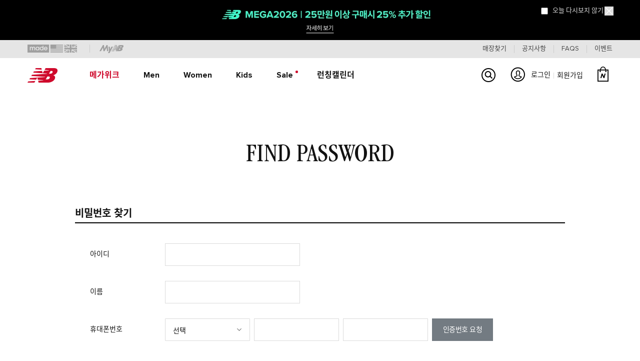

--- FILE ---
content_type: text/html;charset=UTF-8
request_url: https://www.nbkorea.com/customer/direct.FindPW.action
body_size: 199403
content:




<!DOCTYPE html>
<html lang="ko">
<head>
	<title>New Balance Korea</title>
	<meta charset="utf-8" />
	
<title>뉴발란스 공식 온라인스토어</title>
<meta name="description" content="WE GOT NOW. 한정상품 발매 정보와 가입시 5,000원 혜택까지">

<meta http-equiv="Content-Type" content="text/html; charset=utf-8">
<meta http-equiv="X-UA-Compatible" content="IE=edge,chrome=1">
<meta property="og:title" content="뉴발란스 공식 온라인스토어">
<meta property="og:url" content="https://www.nbkorea.com/customer/direct.FindPW.action">
<meta property="og:image" content="https://image.nbkorea.com/NBRB_Site/20251201/NB20251201105330339001.jpg">
<meta property="og:description" content="지금 이 순간, WE GOT NOW">
<meta property="og:type" content="website">
	









<meta name="google-site-verification" content="wKYrIzDGoSDO_K5K-CR8xg072nSr1zz6jU3lVG4tMmU" />






<meta name="p:domain_verify" content="089c14325a9eed0d9e9c02331724aee1"/>


<meta name="msapplication-TileColor" content="#FFFFFF">
<meta name="msapplication-TileImage" content="https://image.nbkorea.com/NBRB_Favicon/ios_152.png">
<meta name="facebook-domain-verification" content="9g1lln7l4yt9hsxok0q7846qw1aozv" />
<link rel="icon" type="image/x-icon" href="https://image.nbkorea.com/NBRB_Favicon/favicon.ico" />
<link rel="shortcut icon" type="image/x-icon" href="https://image.nbkorea.com/NBRB_Favicon/favicon.ico" />
<link rel="apple-touch-icon" href="https://image.nbkorea.com/NBRB_Favicon/ios_152.png" />
<link rel="apple-touch-icon-precomposed" href="https://image.nbkorea.com/NBRB_Favicon/ios_152.png">


<link rel="stylesheet" type="text/css" href="/css/common.css?version=202601160518"/>
<link rel="stylesheet" type="text/css" href="/css/common_ryw.css?version=202601160518"/>
<link rel="stylesheet" type="text/css" href="/css/style.css?version=202601160518"/>
<link rel="stylesheet" type="text/css" href="/css/jquery-ui-1.12.1.css" />

<script src="/js/jquery-1.12.4.min.js"></script>
<script src="/js/jquery-ui-1.12.1.js"></script>
<script src="/js/library.js"></script>
<script src="/js/ui.js?v=2024082601"></script>
<script src="/js/NbUtil.js?v=2021061601"></script>
<script src="/js/NbPrototype.js"></script>
<script src="/js/NbStorage.js"></script>
<script src="/js/jquery.listCapture.js"></script>
<script src="/js/jquery.rwdImageMaps.min.js"></script>
<script src="/js/nbgatag.js"></script>
<script src="/js/nbga4.js"></script>
<script src="/js/nb.history.js"></script>
<script src="/js/jquery.lazy.min.js"></script>
<script type='text/javascript' src='https://developers.kakao.com/sdk/js/kakao.min.js'></script>

<script src="/js/nb.prevent.js"></script>
 
<!--[if lt IE 10]>
	<script type="text/javascript" src="/js/ui_ie9.js"></script>
	<style type="text/css">
		.main .collection .parallax01 .pro_img.on {right:0;top:70px;}
		.main .collection .parallax01 .pro_txt.on {left:0;}
		.main .collection .parallax02 .pro_img.on {left:0;top:130px;}
		.main .collection .parallax02 .pro_txt.on {right:0;}
		.main .livefit .inner .p_list.up {top:150px;}
		.main .livefit .inner .p_video.up {top:50px;}
	</style>
<![endif]-->























<script>
var ga4Cid = undefined;
var ga4DeviceType = undefined;
try{
	var ga4CidCookie = NbUtil.getCookie('_ga');
	ga4Cid = ga4CidCookie.split('.')[2] + '.' + ga4CidCookie.split('.')[3];
	
	if (/Mobile|mini|Fennec|Android|iP(ad|od|hone)/i.test(navigator.userAgent)) {
        if (/Android/i.test(navigator.userAgent)) {
        	ga4DeviceType = 'Android';
        } else if (/iPhone|iPod|iPad/i.test(navigator.userAgent)) {
        	ga4DeviceType = 'IOS';
        } else {
        	ga4DeviceType = 'MW';
        }
    } else {
    	ga4DeviceType = 'PC';
    }
}catch(e){}

var logEvent = function(name, params){
	if(!name){return;}
	
	if(window.AnalyticsWebInterface){
		params['login_yn'] = NbUtil.undefIfEmpty("N");
		params['device_type'] = ga4DeviceType;
		params['member_tier'] = NbUtil.undefIfEmpty("");
		params['sms_yn'] = NbUtil.undefIfEmpty("");
		params['email_yn'] = NbUtil.undefIfEmpty("");
		params['content_group'] = NbUtil.undefIfEmpty("");
		params['content_group2'] = NbUtil.undefIfEmpty("");
		params['content_group3'] = NbUtil.undefIfEmpty("");
		params['content_group4'] = NbUtil.undefIfEmpty("");
		params['content_group5'] = NbUtil.undefIfEmpty("");
		params['days_since_last_visit'] = NbUtil.undefIfEmpty(String(""));
		params['mileages'] = NbUtil.undefIfEmpty(Number(""));
		params['num_wishlist'] = NbUtil.undefIfEmpty(String(""));
		params['days_since_last_purchase'] = NbUtil.undefIfEmpty(String(""));
		params['num_raffle'] = NbUtil.undefIfEmpty(String(""));
		params['num_purchase'] = NbUtil.undefIfEmpty(String(""));
		window.AnalyticsWebInterface.logEvent(name, JSON.stringify(params));
	}else if(window.webkit && window.webkit.messageHandlers
			&& window.webkit.messageHandlers.firebase){		
		params['login_yn'] = NbUtil.undefIfEmpty("N");
		params['device_type'] = ga4DeviceType;
		params['member_tier'] = NbUtil.undefIfEmpty("");
		params['sms_yn'] = NbUtil.undefIfEmpty("");
		params['email_yn'] = NbUtil.undefIfEmpty("");
		params['content_group'] = NbUtil.undefIfEmpty("");
		params['content_group2'] = NbUtil.undefIfEmpty("");
		params['content_group3'] = NbUtil.undefIfEmpty("");
		params['content_group4'] = NbUtil.undefIfEmpty("");
		params['content_group5'] = NbUtil.undefIfEmpty("");
		params['mileages'] = NbUtil.undefIfEmpty(Number(""));
		var message = { event: 'logEvent', name: name, parameters: params };
		window.webkit.messageHandlers.firebase.postMessage(message);
	}else{
		window.dataLayer = window.dataLayer || [];
		window.dataLayer.push({event : name, parameters: params});	 
	}
}
		
var setUserProperty = function(name, value) {
	if (!name || !value) { return; }
	
	var message = { event : 'setUserProperty', name: name, value: value };
	
	if (window.AnalyticsWebInterface) {
		window.AnalyticsWebInterface.setUserProperty(name, value);
	}
	else if (window.webkit && window.webkit.messageHandlers
		&& window.webkit.messageHandlers.firebase) {
		window.webkit.messageHandlers.firebase.postMessage(message);
	}
}
		
var ecommercelogEvent = function(name, params) {

	if (!name || !params) { return; }
    // Pinterest 초기 큐잉은 부트스트랩 스텁에서만 처리하여 중복 방지

	if (window.AnalyticsWebInterface) {
		params['login_yn'] = NbUtil.undefIfEmpty("N");
		params['device_type'] = ga4DeviceType;
		params['member_tier'] = NbUtil.undefIfEmpty("");
		params['sms_yn'] = NbUtil.undefIfEmpty("");
		params['email_yn'] = NbUtil.undefIfEmpty("");
		params['content_group'] = NbUtil.undefIfEmpty("");
		params['content_group2'] = NbUtil.undefIfEmpty("");
		params['content_group3'] = NbUtil.undefIfEmpty("");
		params['content_group4'] = NbUtil.undefIfEmpty("");
		params['content_group5'] = NbUtil.undefIfEmpty("");
		params['mileages'] = NbUtil.undefIfEmpty(Number(""));
		window.AnalyticsWebInterface.ecommerceLogEvent(name, JSON.stringify(params));
	}
	else if (window.webkit && window.webkit.messageHandlers
		&& window.webkit.messageHandlers.firebase) {
		params['login_yn'] = NbUtil.undefIfEmpty("N");
		params['device_type'] = ga4DeviceType;
		params['member_tier'] = NbUtil.undefIfEmpty("");
		params['sms_yn'] = NbUtil.undefIfEmpty("");
		params['email_yn'] = NbUtil.undefIfEmpty("");
		params['content_group'] = NbUtil.undefIfEmpty("");
		params['content_group2'] = NbUtil.undefIfEmpty("");
		params['content_group3'] = NbUtil.undefIfEmpty("");
		params['content_group4'] = NbUtil.undefIfEmpty("");
		params['content_group5'] = NbUtil.undefIfEmpty("");
		params['mileages'] = NbUtil.undefIfEmpty(Number(""));
		var message = { event : 'ecommerceLogEvent', name: name, parameters: params };
		window.webkit.messageHandlers.firebase.postMessage(message);
	}else {
		window.dataLayer = window.dataLayer || [];
		window.dataLayer.push({event : name, parameters: params});
	}
}
	
window.dataLayer = window.dataLayer || [];
window.dataLayer.push({
	'CID': NbUtil.undefIfEmpty(ga4Cid), 
	'signup_date': NbUtil.undefIfEmpty(""),
	'gender': NbUtil.undefIfEmpty(""),
	'age': NbUtil.undefIfEmpty(String("")),
	'login_yn': NbUtil.undefIfEmpty("N"),
	'device_type': ga4DeviceType,
	'member_tier': NbUtil.undefIfEmpty(""),
	'sms_yn': NbUtil.undefIfEmpty(""),
	'email_yn': NbUtil.undefIfEmpty(""),
	'content_group': NbUtil.undefIfEmpty(""),
	'content_group2': NbUtil.undefIfEmpty(""),
	'content_group3': NbUtil.undefIfEmpty(""),
	'content_group4': NbUtil.undefIfEmpty(""),
	'content_group5': NbUtil.undefIfEmpty(""),
	'days_since_last_visit': NbUtil.undefIfEmpty(String("")),
	'mileages': NbUtil.undefIfEmpty(Number("")),
	'num_wishlist': NbUtil.undefIfEmpty(String("")),
	'days_since_last_purchase': NbUtil.undefIfEmpty(String("")),
	'num_raffle': NbUtil.undefIfEmpty(String("")),
	'num_purchase': NbUtil.undefIfEmpty(String("")),
	'registered_id':NbUtil.undefIfEmpty(""),
	'q': NbUtil.undefIfEmpty(""),
	'query': NbUtil.undefIfEmpty(""),
	'oquery': NbUtil.undefIfEmpty("")
});

var nav = navigator.userAgent.toLowerCase();
var isMobile = (/iphone|ipad|ipod|android/i.test(nav));
if(isMobile) {
	setUserProperty('CID', NbUtil.undefIfEmpty(ga4Cid));
	setUserProperty('signup_date', NbUtil.undefIfEmpty(""));
	setUserProperty('gender', NbUtil.undefIfEmpty(""));
	setUserProperty('age', NbUtil.undefIfEmpty(String("")));
	setUserProperty('registered_id', NbUtil.undefIfEmpty(""));
	setUserProperty('days_since_last_visit', NbUtil.undefIfEmpty(String("")));
	setUserProperty('num_wishlist', NbUtil.undefIfEmpty(String("")));
	setUserProperty('days_since_last_purchase', NbUtil.undefIfEmpty(String("")));
	setUserProperty('num_raffle', NbUtil.undefIfEmpty(String("")));
	setUserProperty('num_purchase', NbUtil.undefIfEmpty(String("")));
	
	logEvent("screen_view", {
		'screen_name': document.title,
		'screen_class': window.location.href
	});
}
</script>


<script>
(function(w,d,s,l,i){w[l]=w[l]||[];w[l].push({'gtm.start':
new Date().getTime(),event:'gtm.js'});var f=d.getElementsByTagName(s)[0],
j=d.createElement(s),dl=l!='dataLayer'?'&l='+l:'';j.async=true;j.src=
'https://www.googletagmanager.com/gtm.js?id='+i+dl;f.parentNode.insertBefore(j,f);
})(window,document,'script','dataLayer','GTM-5XQZ4KZ');
</script>


<script async src="https://www.googletagmanager.com/gtag/js?id=AW-11283583536"></script>
<script>
  window.dataLayer = window.dataLayer || [];
  function gtag(){dataLayer.push(arguments);}
  gtag('js', new Date());
  gtag('config', 'AW-11283583536');
</script>

<script async src="https://www.googletagmanager.com/gtag/js?id=AW-768944532"></script>
<script>
  window.dataLayer = window.dataLayer || [];
  function gtag(){dataLayer.push(arguments);}
  gtag('js', new Date());
  gtag('config', 'AW-768944532', { ' allow_enhanced_conversions':true });
</script>





<script>
(function (w,d,dn,t){w[dn]=w[dn]||[];w[dn].push({eventType:'init',value:t,dc:''});
var f=d.getElementsByTagName('script')[0],c=d.createElement('script');c.async=true;
c.src='https://tags.creativecdn.com/MjVsA5K36WZ7aUcUBiQP.js';
f.parentNode.insertBefore(c,f);})(window,document,'rtbhEvents','MjVsA5K36WZ7aUcUBiQP');
</script>









<!-- Criteo 로더 파일 -->

<script type="text/javascript" src="//dynamic.criteo.com/js/ld/ld.js?a=24187" async="true"></script>


<!-- END Criteo 로더 파일 -->

<!-- Channel Plugin Scripts -->
<script>
  (function() {
    var w = window;
    if (w.ChannelIO) {
      return (window.console.error || window.console.log || function(){})('ChannelIO script included twice.');
    }
    var ch = function() {
      ch.c(arguments);
    };
    ch.q = [];
    ch.c = function(args) {
      ch.q.push(args);
    };
    w.ChannelIO = ch;
    function l() {
      if (w.ChannelIOInitialized) {
        return;
      }
      w.ChannelIOInitialized = true;
      var s = document.createElement('script');
      s.type = 'text/javascript';
      s.async = true;
      s.src = 'https://cdn.channel.io/plugin/ch-plugin-web.js';
      s.charset = 'UTF-8';
      var x = document.getElementsByTagName('script')[0];
      x.parentNode.insertBefore(s, x);
    }
    if (document.readyState === 'complete') {
      l();
    } else if (window.attachEvent) {
      window.attachEvent('onload', l);
    } else {
      window.addEventListener('DOMContentLoaded', l, false);
      window.addEventListener('load', l, false);
    }
  })();
</script>
<!-- End Channel Plugin -->

<script>
  (function($) {
    function setDtrTrack(scope) {
      var $scope = scope ? $(scope) : $(document);
      $scope.find("a[href*='/product/productDetail.action']").each(function() {
        var $link = $(this);
        var styleCode = $link.attr("data-style");
        var colCode = $link.attr("data-color");
        var href = $link.attr("href") || "";

        if (!styleCode) {
          var styleMatch = href.match(/styleCode=([^&#]+)/);
          if (styleMatch && styleMatch[1]) {
            styleCode = styleMatch[1];
            $link.attr("data-style", styleCode);
          }
        }

        if (!colCode) {
          var colMatch = href.match(/colCode=([^&#]+)/);
          if (colMatch && colMatch[1]) {
            colCode = colMatch[1];
            $link.attr("data-color", colCode);
          }
        }

        if (styleCode && colCode) {
          $link.attr("data-dtr-track", styleCode + "_" + colCode);
        }
      });
    }

    window.nbSetDtrTrack = setDtrTrack;

    $(function() {
      setDtrTrack();
    });

    $(document).ajaxSuccess(function() {
      setDtrTrack();
    });
  })(jQuery);
</script>

	
	
	<style type="text/css">
		#btnAuthNumberRequestAgain{display: none;}
		div#smsCertInputArea{display: none;}
	</style>
	
	<script src="/js/jquery.customer.js" type="text/javascript"></script>
	<script type="text/javascript">
	
		
		var ajaxProcessing = false;	
		
		var remainingSecond = 180;
		var intervalObject = null;
		
		$(window.document).ready(function(){
			
			
			$("input[name='cellNo02']").keyup(function(){
				NbUtil.OnlyNumberEtcRemove(this);	
			});
			
			$("input[name='cellNo03']").keyup(function(){
				NbUtil.OnlyNumberEtcRemove(this);	
			});	
			
			
			$("#btnLayerPopupClose01, #btnLayerPopupOk01").click(function(){
				$("#layerPopupDimmed01").hide();
				$("#findMemberIdNo").hide();
				$("#btnAuthNumberRequest").show();
				$("#btnAuthNumberRequestAgain").hide();
				$("div#smsCertInputArea").hide();	
				$("input[name='smsCertNumber']").val("");

                /* 인증정보 입력란 활성화 */
                $("[name='custId']").attr('disabled', false);
                $("[name='custName']").attr('disabled', false);
                $("[name='cellNo01']").attr('disabled', false);
                $("[name='cellNo02']").attr('disabled', false);
                $("[name='cellNo03']").attr('disabled', false);
			});

			
			$("#btnLayerPopupClose02").click(function(){
				$("#layerPopupDimmed02").hide();
				$("#findMemberIdYes").hide();
				$("#btnAuthNumberRequest").show();
				$("#btnAuthNumberRequestAgain").hide();
				$("div#smsCertInputArea").hide();
				$("input[name='smsCertNumber']").val("");

                /* 인증정보 입력란 활성화 */
                $("[name='custId']").attr('disabled', false);
                $("[name='custName']").attr('disabled', false);
                $("[name='cellNo01']").attr('disabled', false);
                $("[name='cellNo02']").attr('disabled', false);
                $("[name='cellNo03']").attr('disabled', false);
			});		
			
			
			$("#btnLayerPopupClose03").click(function(){
				$("#layerPopupDimmed03").hide();
				$("#findMemberIdEmailYes").hide();

                /* 인증정보 입력란 활성화 */
                $("[name='custId']").attr('disabled', false);
                $("[name='custName']").attr('disabled', false);
                $("[name='cellNo01']").attr('disabled', false);
                $("[name='cellNo02']").attr('disabled', false);
                $("[name='cellNo03']").attr('disabled', false);
			});				
			
			
			$("select#emailDomain").change(function(){
				if(this.selectedIndex == 0) {
					$("input[name='txtOrderEmail2']").attr("disabled", false);
					$("input[name='txtOrderEmail2']").focus();
				} else {
					$("input[name='txtOrderEmail2']").attr("disabled", true);
					$("input[name='txtOrderEmail2']").val($(this).val());
				}
			});	
			
			
			$("#btnSearchEmailIdChk").click(function(){
				
				var custId = $("input[name='custId']");
				var custName = $("input[name='custName']");
				var txtOrderEmail1 = $("input[name='txtOrderEmail1']");
				var txtOrderEmail2 = $("input[name='txtOrderEmail2']");
				
				if (custId.val().trim() == "") {
					window.alert("아이디를 입력해주세요.");
					custId.focus();
					return;
				}
				if(custId.val().trim().length < 3 || custId.val().trim().length > 18) {
					window.alert("아이디는 최소 3자 이상,최대 18자 이하로 입력해야 합니다.");
					custId.focus();
					return;
				}
				if(!isNumberAlpha(custId.val().trim())) {
					window.alert("아이디는 영문/숫자의 조합이여야 합니다.");
					custId.focus();
					return;
				}
				
				if (custName.val() == "") {
					window.alert("이름을 입력해주세요.");
					custName.focus();
					return;
				}
				
				if(txtOrderEmail1.val().trim() == "")
				{
					window.alert("이메일을 입력해주세요.");
					txtOrderEmail1.focus();
					return;
				}

				if(txtOrderEmail2.val().trim() == "")
				{
					window.alert("이메일을 입력해주세요.");
					txtOrderEmail2.focus();
					return;
				}	

				if(!emailValidation(txtOrderEmail1.val().trim(),txtOrderEmail2.val().trim()))
				{
					window.alert("이메일 형식이 맞지 않습니다.");
					txtOrderEmail1.focus();
					return;
				}				
				$("input[name='email']").val(txtOrderEmail1.val().trim() + "@" + txtOrderEmail2.val().trim());
				$.ajax({
					url: "/customer/getFindMemberPwEmail.action",
					type: "POST",
					async: false,
					data: { 
						"custName": $("input[name='custName']").val()
						,"email": $("input[name='email']").val()
						,"custId": $("input[name='custId']").val()
					},
					dataType: 'json',
					success: function (data) {
						console.log(data.result + "::" + data.resultCount);
						if(data.result == false && data.resultCount < 1) {
							$("#layerPopupDimmed01").show();
							$("#findMemberIdNo").show();	
							layerCenter($("#findMemberIdNo"));
						}else if(data.result == true && data.resultCount == 1) {
							$("#layerPopupDimmed03").show();
							$("#findMemberIdEmailYes").show();	
							layerCenter($("#findMemberIdEmailYes"));
						}else{
							window.alert("아이디 찾기에 실패하였습니다. 다시 시도해주시기 바랍니다.");
						}
						
					}, error: function(request, status, error){
						window.alert("아이디 찾기에 실패하였습니다. 다시 시도해주시기 바랍니다.");
					}
				});
				
			});
			
			
			$("#btnAuthNumberRequest").click(function(){
				
				var custId = $("input[name='custId']");
				var custName = $("input[name='custName']");
				var cellNo01 = $("select[name='cellNo01']");
				var cellNo02 = $("input[name='cellNo02']");
				var cellNo03 = $("input[name='cellNo03']");
				var cellNo = "";

                if(checkAuthValidation() == false)
                {
                    return;
                }
				
				cellNo = cellNo01.val() + cellNo02.val() + cellNo03.val();
				$("input[name='cellNo']").val(cellNo);
				$.ajax({
					url: "/sms/registSendAuthNo.action",
					type: "POST",
					async: false,
					data: {"receiveNumber" : cellNo},
					dataType: 'json',
					success: function (data) {
						if(data.result == "00")
						{
							$("#smsMessage").text(data.message);
							countDown();
							$("input[name='authCode']").val(data.authCode);
							$("#btnAuthNumberRequest").hide();
							$("#btnAuthNumberRequestAgain").show();
							$("div#smsCertInputArea").show();
							$("input[name='smsCertNumber']").focus();

                            /* 인증정보 입력란 비활성화 */
                            $("[name='custId']").attr('disabled', true);
                            $("[name='custName']").attr('disabled', true);
                            $("[name='cellNo01']").attr('disabled', true);
                            $("[name='cellNo02']").attr('disabled', true);
                            $("[name='cellNo03']").attr('disabled', true);

                            /* 인증번호 재요청 버튼 비활성화 */
                            $('#btnAuthNumberRequestAgain').addClass('disabled');
						}
						else
						{
							window.alert("인증번호를 발송하는데 실패하였습니다. 다시 시도해주시기 바랍니다.");
						}
						
						ajaxProcessing = false;
						
					}, beforeSend: function(){
						ajaxProcessing = true;
					}, error: function(request, status, error){
						ajaxProcessing = false;
						window.alert("인증번호를 발송하는데 실패하였습니다. 다시 시도해주시기 바랍니다.");
					}
				});
			});				
			
			
			$("#btnAuthNumberRequestAgain").click(function(){
                /* 인증 요청을 진행 중인 경우에는 재요청 방지 */
                if (intervalObject) return;

                if(checkAuthValidation() == false)
                {
                    return;
                }

				window.clearInterval(intervalObject);
				intervalObject = null;
				remainingSecond = 180;

                window.alert("인증번호를 재요청하였습니다.");

				$("#btnAuthNumberRequest").click();
			});
			
			
			$("#btnAuthNumberConfirm").click(function(){
				
				var sendAuthCode = $("input[name='authCode']").val().trim();
				var inputAuthCode = $("input[name='smsCertNumber']").val().trim();
				
				if(inputAuthCode == "")
				{
					window.alert("인증번호를 입력해주세요.");
					return false;
				}
				
				if(sendAuthCode == "")
				{
					window.alert("인증번호를 발송하는데 실패하였습니다. 다시 시도해주시기 바랍니다.");
					return false;
				}
				
				if(remainingSecond <= 0)
				{
					window.alert("인증번호 입력 시간이 초과했습니다. 인증번호 재전송 후 이용해주세요.");
					return;
				}
				
				$.ajax({
					url: "/sms/checkSmsAuthCode.action",
					type: "POST",
					async: false,
					data: {"sendAuthCode" : sendAuthCode, "inputAuthCode" : inputAuthCode},
					dataType: 'json',
					success: function (data) {
                        window.clearInterval(intervalObject);
                        intervalObject = null;
                        remainingSecond = 180;
                        getFindMemberPwHp();

						ajaxProcessing = false;
						
					}, beforeSend: function(){
						ajaxProcessing = true;
					}, error: function(request, status, error){
						ajaxProcessing = false;
						window.alert("인증번호 확인을 실패하였습니다. 새로고침 후 다시 시도해주시기 바랍니다.");
					}
				});
				
			});			
		});
		
		
		function getFindMemberPwHp()	{
			$.ajax({
				url: "/customer/getFindMemberPwHp.action",
				type: "POST",
				async: false,
				data: { 
					"custName": $("input[name='custName']").val()
					,"cellNo": $("input[name='cellNo']").val()
					,"custId": $("input[name='custId']").val()
				},
				dataType: 'json',
				success: function (data) {
					console.log(data.result + "::" + data.resultCount);
					if(data.result == false && data.resultCount < 1) {
						$("#layerPopupDimmed01").show();
						$("#findMemberIdNo").show();	
						layerCenter($("#findMemberIdNo"));
					}else if(data.result == true && data.resultCount == 1) {
						$("#layerPopupDimmed02").show();
						$("#findMemberIdYes").show();	
						layerCenter($("#findMemberIdYes"));
					}else{
						window.alert("아이디 찾기에 실패하였습니다. 다시 시도해주시기 바랍니다.");
					}
					
					
					if(data.sendMessage && data.sendMessage != "")
					{
						$("p.sendMessage").text(data.sendMessage).show();
					}
					else
					{
						$("p.sendMessage").text("").hide();
					}
					
				}, error: function(request, status, error){
					window.alert("아이디 찾기에 실패하였습니다. 다시 시도해주시기 바랍니다.");
				}
			});	 
		} 				
		
		
		function countDown()
		{
            if(intervalObject == null)
            {
                intervalObject = window.setInterval("countDown()", 1000);
            }

            if(remainingSecond < 0)
            {
                window.clearInterval(intervalObject);
                intervalObject = null;
                window.alert("인증번호 입력 시간이 초과했습니다. 인증번호 재전송 후 이용해주세요.");

                /* 인증정보 입력란 활성화 */
                $("[name='custId']").attr('disabled', false);
                $("[name='custName']").attr('disabled', false);
                $("[name='cellNo01']").attr('disabled', false);
                $("[name='cellNo02']").attr('disabled', false);
                $("[name='cellNo03']").attr('disabled', false);


                /* 인증번호 재요청 버튼 활성화 */
                $("#btnAuthNumberRequestAgain").removeClass('disabled');

                return;
            }

			var minute = NbUtil.LPad(Math.floor(remainingSecond / 60), 2, "0");
			var second = NbUtil.LPad(remainingSecond % 60, 2, "0");
			
			$("#remainingSecond").text(minute + ":" + second);
			
			remainingSecond--;
		}

        
        function checkAuthValidation()
        {
            var custId = $("input[name='custId']");
            var custName = $("input[name='custName']");
            var cellNo01 = $("select[name='cellNo01']");
            var cellNo02 = $("input[name='cellNo02']");
            var cellNo03 = $("input[name='cellNo03']");

            if(ajaxProcessing == true)
            {
                window.alert("이미 처리 중입니다.");
                return false;
            }

            if (custId.val().trim() == "") {
                window.alert("아이디를 입력해주세요.");
                custId.focus();
                return false;
            }
            if(custId.val().trim().length < 3 || custId.val().trim().length > 18) {
                window.alert("아이디는 최소 3자 이상,최대 18자 이하로 입력해야 합니다.");
                custId.focus();
                return false;
            }
            if(!isNumberAlpha(custId.val().trim())) {
                window.alert("아이디는 영문/숫자의 조합이여야 합니다.");
                custId.focus();
                return false;
            }

            if (custName.val().trim() == "") {
                window.alert("이름을 입력해주세요.");
                custName.focus();
                return false;
            }

            if(!isValidName(custName.val().trim()))
            {
                window.alert("이름을 한글 또는 영문만 입력 해주세요.");
                custName.focus();
                return false;
            }

            if(cellNo01.val().trim() == "")
            {
                window.alert("휴대폰 번호를 입력해주세요.");
                cellNo01.focus();
                return false;
            }

            if(cellNo02.val().trim() == "")
            {
                window.alert("휴대폰 번호를 입력해주세요.");
                cellNo02.focus();
                return false;
            }

            if(cellNo03.val().trim() == "")
            {
                window.alert("휴대폰 번호를 입력해주세요.");
                cellNo03.focus();
                return false;
            }

            return true;
        }
		
		function layerCenter(val){
			val.css("position","absolute");
			val.css("top", Math.max(0, (($(window).height() - $(val).outerHeight()) / 2) + $(window).scrollTop()) + "px");
			val.css("left", Math.max(0, (($(window).width() - $(val).outerWidth()) / 2) + $(window).scrollLeft()) + "px");

			return val;
		}	
	</script>	
</head>
<body>
<div class="wrap">
<!-- dimmed -->
<div class="dimm_pop" id="layerPopupDimmed01" style="display: none;"></div>
<!-- // dimmed -->
<!-- layer_pop -->
<div class="layer_pop w450" id="findMemberIdNo" style="display: none;">
	<div class="pop_inner">
        <h2 class="title_pop_450">뉴발란스 회원 안내</h2>
        <div class="content_type interval">
            <h3>뉴발란스 온라인 스토어에 가입하지 않은 정보입니다.</h3>
            <ul class="desc">
                <li>입력하신 정보를 다시 한번 확인해주세요.</li>
                <li>회원정보가 기억나지 않을 경우 고객상담실로 문의 바랍니다.</li>
            </ul>
            <p class="desc">Online Store Call Center 1566-0086<br>(평일 09:00 ~ 18:00 / 토,일, 공유일 휴무)</p>
			 <div class="btn_area_type1">
				<a href="javascript:;" id="btnLayerPopupOk01" class="btn_ty_bface sm">확인</a>
			</div>
        </div>
        <button type="button" class="close" id="btnLayerPopupClose01"><img src="https://image.nbkorea.com/NBRB_PC/common/btn_pop_close.png" alt="팝업 닫기"></button>
    </div>
    <div class="bottom_con">
        <h3>뉴발란스 온라인 스토어 회원만의<br> 특별한 혜택</h3>
        <p>5,000원 할인 쿠폰 지급 + 온오프 마일리지 통합</p>
        <h4><img src="https://image.nbkorea.com/NBRB_PC/common/logo_NB.png" alt="NB"></h4>
        <a href="/customer/direct.Join.action" class="btn_ty_bline sm">회원가입</a>
    </div>
</div>
<!-- // layer_pop -->

<!-- dimmed -->
<div class="dimm_pop" id="layerPopupDimmed02" style="display: none;"></div>
<!-- // dimmed -->
<!-- layer_pop -->
<div class="layer_pop w450" id="findMemberIdYes" style="display: none;">
    <div class="pop_inner">
        <h2 class="title_pop_450">뉴발란스 회원 안내</h2>
        <div class="content_type">
            <h3>인증 받으신 휴대폰 번호로 비밀번호가 발송되었습니다.</h3>
            <p class="desc">
                휴대폰 번호로 발송된 비밀번호를 확인하신 후 로그인해주세요.
            </p>
            <p class="sendMessage" style="color: #ff0000; font-weight: bold; display: none;">
            </p>
			<div class="btn_area_type1">
				<a href="/customer/direct.Login.action" class="btn_ty_bface sm" id="btnFindIdOk">확인</a>
			</div>
        </div>
        <button type="button" class="close" id="btnLayerPopupClose02"><img src="https://image.nbkorea.com/NBRB_PC/common/btn_pop_close.png" alt="팝업 닫기"></button>
    </div>
</div>
<!-- // layer_pop -->

<!-- dimmed -->
<div class="dimm_pop" id="layerPopupDimmed03" style="display: none;"></div>
<!-- // dimmed -->
<!-- layer_pop -->
<div class="layer_pop w450" id="findMemberIdEmailYes" style="display: none;">
    <div class="pop_inner">
        <h2 class="title_pop_450">뉴발란스 회원 안내</h2>
        <div class="content_type">
            <h3>입력하신 이메일로 비밀번호가 발송되었습니다.</h3>
            <p class="desc">
                 휴대폰 번호로 발송된 비밀번호를 확인하신 후 로그인해주세요.
            </p>
			 <div class="btn_area_type1">
				<a href="/customer/direct.Login.action" class="btn_ty_bface sm">확인</a>
			</div>
        </div>

        <button type="button" class="close" id="btnLayerPopupClose03"><img src="https://image.nbkorea.com/NBRB_PC/common/btn_pop_close.png" alt="팝업 닫기"></button>
    </div>
</div>
<!-- // layer_pop -->
	
 






<script type="text/javascript">
(function(c,l,a,r,i,t,y){
c[a]=c[a]||function(){(c[a].q=c[a].q||[]).push(arguments)};
t=l.createElement(r);t.async=1;t.src="https://www.clarity.ms/tag/"+i;
y=l.getElementsByTagName(r)[0];y.parentNode.insertBefore(t,y);
})(window, document, "clarity", "script", "kupj77n7r8");
</script>




<script>
	!function (w, d, t) {
		w.TiktokAnalyticsObject=t;
		var ttq=w[t]=w[t]||[];
		ttq.methods=["page","track","identify","instances","debug","on","off","once","ready","alias","group","enableCookie","disableCookie"],
		ttq.setAndDefer=function(t,e){
			t[e]=function(){
				t.push([e].concat(Array.prototype.slice.call(arguments,0)))
			}
		};
		for(var i=0;i<ttq.methods.length;i++)
			ttq.setAndDefer(ttq,ttq.methods[i]);
		ttq.instance=function(t){
			for(var e=ttq._i[t]||[],n=0;n<ttq.methods.length;n++)
				ttq.setAndDefer(e,ttq.methods[n]);
			return e
		},
		ttq.load=function(e,n){
			var i="https://analytics.tiktok.com/i18n/pixel/events.js";
			ttq._i=ttq._i||{},
			ttq._i[e]=[],
			ttq._i[e]._u=i,
			ttq._t=ttq._t||{},
			ttq._t[e]=+new Date,
			ttq._o=ttq._o||{},
			ttq._o[e]=n||{};
			n=document.createElement("script");
			n.type="text/javascript",
			n.async=!0,
			n.src=i+"?sdkid="+e+"&lib="+t;
			e=document.getElementsByTagName("script")[0];
			e.parentNode.insertBefore(n,e)
		};
		
		ttq.load('CPT8IAJC77UF05LN1O5G');
		ttq.page();
	}(window, document, 'ttq');
</script>



	



<script>
  (function (w, d, src) {
    // 로더 중복 가드: 이미 core.js 주입했다면 다시 주입하지 않음
    if (w.__nbPinterestLoaderInjected) return;
    w.__nbPinterestLoaderInjected = true;

    if (!w.pintrk) {
      var n = w.pintrk = function(){n.queue.push([].slice.call(arguments));};
      n.queue=[];n.version='3.0';
    }
    var s=d.createElement('script');s.async=!0;s.src=src;
    var x=d.getElementsByTagName('script')[0];x.parentNode.insertBefore(s,x);
  })(window, document, 'https://s.pinimg.com/ct/core.js');

  // 첫 초기화 + 첫 페이지뷰
  if (!window.__nbPinterestBaseInitialized) {
    pintrk('load', '2614271007686', { em: '<hashed_email_optional>' });
    pintrk('page');
    window.__nbPinterestBaseInitialized = true;
  }
</script>

<noscript>
  <img height="1" width="1" style="display:none" alt=""
       src="https://ct.pinterest.com/v3/?event=init&tid=2614271007686&noscript=1" />
</noscript>
<!-- end Pinterest Tag -->



<!-- Bootstrap Stub: JS 코드 -->
<script>
	(function (w) {
		var q = w.__pinterestQ = w.__pinterestQ || [];
		var MARK = '__pinterestBootstrap';
		var prev = w.ecommercelogEvent;

		if (prev && prev[MARK]) return;

		function pushArgs(args) {
			try { q.push([].slice.call(args)); } catch(e) { /* ignore */ }
		}

		if (typeof prev === 'function') {
			function tee() {
				pushArgs(arguments);
				try { return prev.apply(this, arguments); } catch (e) {}
			}
			tee[MARK] = true;
			tee.__pinterestPrev = prev;
			w.ecommercelogEvent = tee;
		} else {
			function stub() { pushArgs(arguments); }
			stub[MARK] = true;
			w.ecommercelogEvent = stub;
		}
	})(window);
</script>










<script type="text/javascript">

var url = window.location.href;


var isNbCollection = false;
window._nbCollection = {};

var ga4StorageParam = null;
try{
	ga4StorageParam = JSON.parse(sessionStorage.getItem(ga4Cid));
	sessionStorage.removeItem(ga4Cid);
}catch(error){}

$(document).on('click', 'button, a, div, input', function(e) {
	try{
		var url = e.currentTarget.href;
		var prod = e.target;
		
		if(url?.indexOf('/product/productDetail.action') > 0){
			if ((!$(this).is('[data-gtm-click-send]')) || ($(this).attr('data-gtm-click-send') !== 'false')) {
				var params = NbUtil.getQueryStringParams(url);
				var itemParam = {
						styleCode: params.styleCode
						, colCode: params.colCode
                        , cIdx: params.cIdx
				};
				var $prod = $(e.currentTarget);
				itemParam.cIdx = $prod.data('cidx');
				itemParam.cIdx2 = $prod.data('cidx2');
				itemParam.cIdx3 = $prod.data('cidx3');
				itemParam.displayName = $prod.data('displayName');
				itemParam.price = String($prod.data('price'));
				itemParam.norPrice = String($prod.data('norPrice'));
				itemParam.index = $prod.data('index');
				itemParam.itemListName = $prod.data('itemListName');
				itemParam.promotionName = $prod.data('promotionName');
				
				var prodData = $(this).attr('data-gtm-click-item-category');
				var module;
				
				if(prodData == 'module_14'){
					module = '썸네일배너1';
				} else if(prodData == 'module_15'){
					module = '썸네일배너2';
				} else if(prodData == 'module_16'){
					module = '태그배너1';
				} else if(prodData == 'module_17'){
					module = '태그배너2';
				} else if(prodData == 'module_4'){
					module = '추천영역';	
				}
				
				itemParam.moduleScope = module;
				
				
				if(location.href.indexOf('/etc/collection.action') > 0){
					itemParam.promotionId = NbUtil.undefIfEmpty(ga4StorageParam?.promotionId);
					itemParam.promotionName = NbUtil.undefIfEmpty(_nbCollection[ga4StorageParam?.promotionId])
					itemParam.creativeName = NbUtil.undefIfEmpty(ga4StorageParam?.creativeName);
					var $itemListId = $("a[data-info]").filter((idx, f) => f.classList.contains('on') == true);
					if($itemListId[0]){
						itemParam.itemListId = $itemListId[0]?.dataset.info;
						itemParam.itemListName = $itemListId[0]?.textContent;
					}
				}
				
				if(typeof nbGtm != 'undefined' && typeof nbGtm != 'null' && typeof nbGtm.sendSelectItem == 'function'){
					nbGtm.sendSelectItem(itemParam);
					sessionStorage.removeItem(ga4Cid);
					sessionStorage.setItem(ga4Cid, JSON.stringify(itemParam));
				}
			}
		}else if(url?.indexOf('/etc/collection.action') > 0){
			var params = NbUtil.getQueryStringParams(url);
			var creativeName = e.currentTarget?.dataset?.label;
			var prodData = $(this).attr('data-gtm-click-imc');
			var moduleScope;
			
			if(prodData == 'module_2'){
				moduleScope = '메인배너';
			} else if(prodData == 'module_5'){
				moduleScope = '서브배너1';
			} else if(prodData == 'module_6'){
				moduleScope = '서브배너2';
			} else if(prodData == 'module_13'){
				moduleScope = '나우배너';
			}
			
			var itemParam = {
				promotionId: params.collectionIdx
				, promotionName: NbUtil.undefIfEmpty(_nbCollection[params.collectionIdx])
				, creativeName: creativeName
				, moduleScope: moduleScope
			};
			
			
			
			if(typeof nbGtm != 'undefined' && typeof nbGtm != 'null' && typeof nbGtm.sendSelectPromotion == 'function'){
				nbGtm.sendSelectPromotion(itemParam);
				sessionStorage.removeItem(ga4Cid);
				sessionStorage.setItem(ga4Cid, JSON.stringify(itemParam));
			}
			
		}else if(e.currentTarget.id == 'selDetail'){
			
			var $prod = $(e.currentTarget);
			var itemParam = {
				styleCode: $prod.data('style')
				, colCode: $prod.data('color')
				, cIdx: $prod.data('cidx')
				, displayName: $prod.data('displayName')
				, price: $prod.data('price')
				, norPrice: $prod.data('norPrice')
				, index: $prod.closest('li').index() + 1
			};
			nbGtm.sendSelectItem(itemParam);
			sessionStorage.removeItem(ga4Cid);
			sessionStorage.setItem(ga4Cid, JSON.stringify(itemParam));
			
		}else if($(prod).is('[data-gtm-click-signup]')){
			
			var itemParam = {};
			nbGtm.sendClickSignup(itemParam);
			sessionStorage.removeItem(ga4Cid);
			sessionStorage.setItem(ga4Cid, JSON.stringify(itemParam));
			
		}else if($(prod).is('[data-gtm-start-signup]')){
			
			var prodData = $(prod).data('gtmStartSignup');
			
			if(prodData == 'start_signup_1'){
				prodData = '카카오';
			} else if(prodData == 'start_signup_2'){
				prodData = '일반';
			}
			var itemParam = {
				signup_method: prodData
			};
			nbGtm.sendStartSignup(itemParam);
			sessionStorage.removeItem(ga4Cid);
			sessionStorage.setItem(ga4Cid, JSON.stringify(itemParam));
		
		}else if($(this).is('[data-gtm-share-sns]')){
			
			var prodData = $(this).attr('data-gtm-share-sns');
			
			if(prodData == 'share_sns_1'){
				prodData = '페이스북';
			} else if(prodData == 'share_sns_2'){
				prodData = '트위터';
			} 
			
			var itemParam = {
				content_title: $(this).attr('data-content-title')
				, shared_method: prodData
			};
			nbGtm.sendShareContent(itemParam);
			sessionStorage.removeItem(ga4Cid);
			sessionStorage.setItem(ga4Cid, JSON.stringify(itemParam));
			
		}else if($(this).is('[data-gtm-click-gnb]')){
			
			var prodData = $(this).attr('data-gtm-click-gnb');
			
			if(prodData == 'gnb_1'){
				prodData = '로고';
			} else if(prodData == 'gnb_2'){
				prodData = '검색';
			} else if(prodData == 'gnb_3'){
				prodData = '장바구니';
			} else if(prodData == 'gnb_4'){
				prodData = '마이페이지';
			} else if(prodData == 'gnb_5'){
				prodData = '로그인';
			} else if(prodData == 'gnb_6'){
				prodData = '회원가입';
			} else if(prodData == 'gnb_7_mo'){
				prodData = '로그인/회원가입';
			}
			
			var itemParam = {
				gnb: prodData
			};
			nbGtm.sendClickGnb(itemParam);
			sessionStorage.removeItem(ga4Cid);
			sessionStorage.setItem(ga4Cid, JSON.stringify(itemParam));
			
		}else if($(this).is('[data-gtm-click-header]')){
			
			var prodData = $(this).attr('data-gtm-click-header');
			
			if(prodData == 'header_1'){
				prodData = '관심상품';
			} else if(prodData == 'header_2'){
				prodData = '오늘 본 상품';
			} else if(prodData == 'header_3'){
				prodData = '매장찾기';
			} else if(prodData == 'header_4'){
				prodData = '공지사항';
			} else if(prodData == 'header_5'){
				prodData = 'FAQS';
			} else if(prodData == 'header_6'){
				prodData = '이벤트';
			} else if(prodData == 'header_7'){
				prodData = 'MyNB';
			} else if(prodData == 'header_8'){
				prodData = 'MadeInNB';
			}
			
			var itemParam = {
				header: prodData
			};
			nbGtm.sendClickHeader(itemParam);
			sessionStorage.removeItem(ga4Cid);
			sessionStorage.setItem(ga4Cid, JSON.stringify(itemParam));
			
		}else if($(this).is('[data-gtm-click-category]') || $(this).is('[data-gtm-click-category-title]')){
			
			var prodData = $(this).attr('data-gtm-click-category');
			var prodDataHeader = $(this).attr('data-gtm-click-category-header');
			var prodDataTitle = $(this).attr('data-gtm-click-category-title');
			
			
			var title;
			var depth1;
			var depth2;
			var module;
			
			
			if(prodDataTitle == 'category_title_1'){
				title = 'Men';
			} else if(prodDataTitle == 'category_title_2'){
				title = 'Women';
			} else if(prodDataTitle == 'category_title_3'){
				title = 'Kids';
			} else if(prodDataTitle == 'category_title_4'){
				title = '런칭캘린더';
			} else if(prodDataTitle == 'category_title_5'){
				title = 'SALE';
			} else {
				title = prodDataTitle;
			}
			
			
			if(prodData == 'category_depth' || $(this).data('categoryName') != 'null'){
				title = $(this).data('ga4Info1');
				depth1 = $(this).data('categoryName');
				depth2 = $(this).data('ga4Info3');
			}
			
			
			if(prodDataHeader == 'module_1' ){
				module = 'gnb';
			}
			
			
			if(prodData == 'module_2'){
				module = '메인배너';
			} else if(prodData == 'module_3'){
				module = '랭킹영역';
			} else if(prodData == 'module_4'){
				module = '추천영역';
			} else if(prodData == 'module_5'){
				module = '서브배너1';
			} else if(prodData == 'module_6'){
				module = '서브배너2';
			} else if(prodData == 'module_7'){
				module = '컬렉션배너';
			} else if(prodData == 'module_8'){
				module = '샵올배너';
			} else if(prodData == 'module_9'){
				module = '샵올배너2';
			} else if(prodData == 'module_10'){
				module = '신상품영역';
			} else if(prodData == 'module_11'){
				module = '하단배너';
			} else if(prodData == 'module_12'){
				module = '베스트영역';
			} else if(prodData == 'module_13'){
				module = '나우배너';
			}
				
			var itemParam = {
				category_title: title
				, category1 : depth1
				, category2 : depth2
				, module_scope : module
			};
			nbGtm.sendClickCategory(itemParam);
			sessionStorage.removeItem(ga4Cid);
			sessionStorage.setItem(ga4Cid, JSON.stringify(itemParam));
			
		}else if($(this).is('[data-gtm-click-launch]')){
			
			var launchIdx = $(this).attr('data-gtm-click-launch');
			var launchTitle = $(this).attr('data-gtm-click-launch-title');
			
			var itemParam = {
					launch_title: launchTitle
					, launch_id : launchIdx
				};
			nbGtm.sendClickLaunch(itemParam);
			sessionStorage.removeItem(ga4Cid);
			sessionStorage.setItem(ga4Cid, JSON.stringify(itemParam));
		
		}else if($(this).is('[data-gtm-click-filter]')){
			
			var filterName = $(this).attr('data-gtm-click-filter');
			var filterValue = $(this).attr('data-gtm-click-filter-value');
			
			nbGtm.gtmSendClickFilter(filterName,filterValue);
		}
	}catch(err){
		console.error(err);
	}
});


var nbGtm = {};


nbGtm.sendSelectPromotion = function(params) {
	var param = {
		module_scope: params.moduleScope,
		items: [{
			promotion_id: params.promotionId,
			promotion_name: params.promotionName,
			creative_name: params.creativeName
		}]
	};
	ecommercelogEvent("select_promotion", param); 
};


nbGtm.sendViewPromotion = function(items){
	ecommercelogEvent("view_promotion", {items});
};


nbGtm.sendSelectItem = function(param){
	try{
		var norPrice = Number(param?.norPrice?.replace(/,/g, ""));
		var price = Number(param?.price?.replace(/,/g, ""));
		
		var item = {};
		item.promotion_id = NbUtil.undefIfEmpty(param?.promotionId);	
		item.promotion_name = NbUtil.undefIfEmpty(param?.promotionName);	
		item.creative_name = NbUtil.undefIfEmpty(param?.creativeName);	
		item.item_id = NbUtil.undefIfEmpty(param?.styleCode);		
		item.item_list_id = NbUtil.undefIfEmpty(param?.itemListId);		
		item.item_list_name = NbUtil.undefIfEmpty(param?.itemListName);		
		item.color_code = NbUtil.undefIfEmpty(param?.colCode);
		item.item_name = NbUtil.undefIfEmpty(param?.displayName);
		item.item_brand = NbUtil.undefIfEmpty(param?.styleCode?.substring(0, 2)) == "NB" ? "뉴발란스" : "뉴발란스키즈";
		item.item_category = NbUtil.undefIfEmpty(param?.cIdx);
		item.item_category2 = NbUtil.undefIfEmpty(param?.cIdx2);
		item.item_category3 = NbUtil.undefIfEmpty(param?.cIdx3);
		item.item_id1 = NbUtil.undefIfEmpty(param?.styleCode?.substring(0, 3));
		item.item_id2 = NbUtil.undefIfEmpty(param?.styleCode?.substring(0, 4));
		item.item_id3 = NbUtil.undefIfEmpty(param?.styleCode?.substring(4, 6));
		item.season = NbUtil.undefIfEmpty(param?.styleCode?.substring(4, 6));
		item.index = NbUtil.undefIfEmpty(param?.index);
		item.discount = Number((norPrice - price));
		item.price = NbUtil.undefIfEmpty(Number(norPrice));		
		item.module_scope = NbUtil.undefIfEmpty(param?.moduleScope);
		
		var param = {
			module_scope : param.moduleScope
			,items : [item]
		}
		ecommercelogEvent("select_item", param)
	}catch(e){
		console.error(e);
	}
};


nbGtm.sendViewItem = function(params){	
	ecommercelogEvent('view_item', params);
};


nbGtm.sendAddToWishlist = function(params){
	ecommercelogEvent('add_to_wishlist', params);	
};


nbGtm.sendAddToCart = function(params){
	ecommercelogEvent('add_to_cart', params);
};


nbGtm.sendRemoveFromCart = function(params){	
	ecommercelogEvent('remove_from_cart', params);
};


nbGtm.sendBeginCheckout = function(params){
	ecommercelogEvent('begin_checkout', params);
};


nbGtm.sendPurchase = function(params){
	ecommercelogEvent('purchase', params);
};


nbGtm.sendRefund = function(params){
	ecommercelogEvent('refund', params);
};


nbGtm.quickViewItem = function(params){
	try{
		nbGtm.sendViewItem({
			currency: 'KRW',
			value: Number(params.price),
			view_type: 'quickview',
			soldout: NbUtil.undefIfEmpty(params.soldOutYn?.toUpperCase()),
			items: [{
				promotion_id: NbUtil.undefIfEmpty(ga4StorageParam?.promotionId),
				promotion_name: NbUtil.undefIfEmpty(_nbCollection[ga4StorageParam?.promotionId]),
				creative_name: NbUtil.undefIfEmpty(ga4StorageParam?.creativeName),
				item_list_id: NbUtil.undefIfEmpty(params.itemListId),
				item_list_name: NbUtil.undefIfEmpty(params.itemListName),
				item_id: params.styleCode,
				item_name: NbUtil.undefIfEmpty(params.displayName),
				item_brand: params.brandCode == 'NK' ? '뉴발란스키즈' : '뉴발란스',
				item_category:  NbUtil.undefIfEmpty(params.cateName1),
				item_category2: NbUtil.undefIfEmpty(params.cateName2),
				item_category3: NbUtil.undefIfEmpty(params.cateName3),
				item_id1: params.styleCode != undefined ? params.styleCode.substring(0, 3) : undefined,
				item_id2: params.styleCode != undefined ? params.styleCode.substring(0, 4) : undefined,
				item_id3: params.styleCode != undefined ? params.styleCode.substring(4, 6) : undefined,	
				discount: Number((params.norPrice - params.price)),
				color_code: NbUtil.undefIfEmpty(params.colCode),
				season: params.styleCode != undefined ? params.styleCode.substring(4, 6) : undefined,
				price: Number(params.norPrice),
				soldout: NbUtil.undefIfEmpty(params.soldOutYn?.toUpperCase())
			}]
		});
	}catch(err){
		console.error(err);
	}
};


nbGtm.quickViewProductBeginCheckout = function(listIndex){
	try{
		let params = {};
		let items = [];
		$prodOptAdd = $(".quick_view #prodOptAdd");

		if($prodOptAdd[0]){
			
			$prodOptAdd.children().each(function(idx, el){
				var $el = $(el);
				let styleCode = $el.find("input[name='addStyleCode']").val();
				
				let price = Number($el.find("input[name='prodAmount']").attr('data-opt-price'));
				let norPrice = Number($el.find("input[name='prodAmount']").attr('data-opt-nor-price'));
				
				items.push({
					promotion_id: NbUtil.undefIfEmpty(ga4StorageParam?.promotionId),
					promotion_name: NbUtil.undefIfEmpty(_nbCollection[ga4StorageParam?.promotionId]),
					creative_name: NbUtil.undefIfEmpty(ga4StorageParam?.creativeName),
					item_list_id: NbUtil.undefIfEmpty(ga4StorageParam?.itemListId),
					item_list_name: NbUtil.undefIfEmpty(ga4StorageParam?.itemListName),
					item_id: $el.find("input[name='addStyleCode']").val(),
					item_name: $el.find("input[name='prodDispName']").val(),
					item_brand: NbUtil.undefIfEmpty(styleCode?.substring(0, 2)) == "NB" ? "뉴발란스" : "뉴발란스키즈",
					item_category:  NbUtil.undefIfEmpty(''),
			        item_category2: NbUtil.undefIfEmpty(''),
			        item_category3: NbUtil.undefIfEmpty(''),
			    	item_id1: styleCode.substring(0, 3),
			    	item_id2: styleCode.substring(0, 4),
			    	item_id3: styleCode.substring(4, 6),
			    	item_variant: $el.find("input[name='optDataMix']").val().split('_※_')[1],
			    	discount: Number((norPrice - price)),
			    	color_code: $el.find("input[name='addColor']").val(),
			    	season: styleCode.substring(4, 6),
			    	quantity: Number($el.find("input[name='prodAmount']").val()),
			    	price: Number(norPrice),
			    	index: Number(listIndex)
				});
			});
			
			params.items = items;
			params.currency = "KRW"
			params.value = Number(items.reduce((sum, item) => sum + (Number(item.price) * Number(item.quantity)), 0));
			nbGtm.sendBeginCheckout(params);
		}
	}catch(err){
		console.error(err);
	}
};


nbGtm.sendClickSignup = function(params){
	ecommercelogEvent('click_signup', params);
};


nbGtm.sendStartSignup = function(params){
	ecommercelogEvent('start_signup', params);
};


nbGtm.sendSignup = function(params){
	ecommercelogEvent('sign_up', params);
};


nbGtm.sendShareContent = function(params){
	ecommercelogEvent('share_content', params);
};


nbGtm.sendClickGnb = function(params){
	ecommercelogEvent('click_gnb', params);
};


nbGtm.sendClickHeader = function(params){
	ecommercelogEvent('click_header', params);
};


nbGtm.sendClickCategory = function(params){
	ecommercelogEvent('click_category', params);
};


nbGtm.sendAlertStock = function(params){
	ecommercelogEvent('alert_stock', params);
};


nbGtm.gtmSendAlertStock = function(params) {
	var itemParam = {
			stock_name 			: NbUtil.undefIfEmpty(params.displayName)
			, stock_id			: NbUtil.undefIfEmpty(params.styleCode)
			, stock_size 		: NbUtil.undefIfEmpty(params.sizeCode)
			, stock_colorcode 	: NbUtil.undefIfEmpty(params.colCode)
	};
	
	nbGtm.sendAlertStock(itemParam);
	sessionStorage.removeItem(ga4Cid);
	sessionStorage.setItem(ga4Cid, JSON.stringify(itemParam));
};


nbGtm.sendAlertLaunch = function(params){
	ecommercelogEvent('alert_launch', params);
};


nbGtm.sendClickLaunch = function(params){
	ecommercelogEvent('click_launch', params);
};


nbGtm.sendClickFilter = function(params){
	ecommercelogEvent('click_filter', params);
};
</script>






















































<script>

var urlJoin = window.location.href;
if(urlJoin?.indexOf('/customer/joinRegisterProc.action') > 0){
	
	var itemParam = {
		signup_method: '일반'
	};
	nbGtm.sendSignup(itemParam);
	sessionStorage.removeItem(ga4Cid);
	sessionStorage.setItem(ga4Cid, JSON.stringify(itemParam));
}


var isJoinSnsTypeKaKao = 'N';
if(isJoinSnsTypeKaKao == 'Y'){
	var itemParam = {
		signup_method: '카카오'
	};
	nbGtm.sendSignup(itemParam);
	sessionStorage.removeItem(ga4Cid);
	sessionStorage.setItem(ga4Cid, JSON.stringify(itemParam));
};
</script>
















<script>
$(document).ready(function(){
	try{
		nbGtm.clickGnB = function(ga4, param1, param2, param3, param4, param5, param6, param7){
			var eventName	= nb_ga4_data[ga4].event_name;	
			var infoName1	= nb_ga4_data[ga4].event_info.param1;	
			var infoName2	= nb_ga4_data[ga4].event_info.param2;	
			var infoName3	= nb_ga4_data[ga4].event_info.param3;	
			var infoName4	= nb_ga4_data[ga4].event_info.param4;	
			var infoName5	= nb_ga4_data[ga4].event_info.param5;	
			var infoName6	= nb_ga4_data[ga4].event_info.param6;	
            var infoName7	= nb_ga4_data[ga4].event_info.param7;	
			
			if(param2 != null && param3 != null && param4 != null && param5 != null && param6 != null && param7 != null)
			{
				dataLayer.push({
					event: eventName
					, [infoName1] : param1
					, [infoName2] : param2
					, [infoName3] : param3
					, [infoName4] : param4
					, [infoName5] : param5
					, [infoName6] : param6
                    , [infoName7] : param7
				});
			}
            else if(param2 != null && param3 != null && param4 != null && param5 != null && param6 != null)
            {
                dataLayer.push({
                    event: eventName
                    , [infoName1] : param1
                    , [infoName2] : param2
                    , [infoName3] : param3
                    , [infoName4] : param4
                    , [infoName5] : param5
                    , [infoName6] : param6
                });
            }
            else if(param2 != null && param3 != null && param4 != null && param5 != null)
			{
				dataLayer.push({
					event: eventName
					, [infoName1] : param1
					, [infoName2] : param2
					, [infoName3] : param3
					, [infoName4] : param4
					, [infoName5] : param5
				});
			} 
			else if(param2 != null && param3 != null && param4 != null)
			{
				dataLayer.push({
					event: eventName
					, [infoName1] : param1
					, [infoName2] : param2
					, [infoName3] : param3
					, [infoName4] : param4
				});
			} 
			else if(param2 != null && param3 != null)
			{
				dataLayer.push({
					event: eventName
					, [infoName1] : param1
					, [infoName2] : param2
					, [infoName3] : param3
				});
			} 
			else if(param2 != null && param3 == null)
			{
				dataLayer.push({
					event: eventName
					, [infoName1] : param1
					, [infoName2] : param2
				});
			
			} 
			else {
				dataLayer.push({
					event: eventName
					, [infoName1] : param1
				});
			}
			 
		}
	}
	catch(e) {console.error("GA4 error :", e);}
});
</script>



<meta name="user_id" content="" />


<script src="/js/static/pinterest-bridge.js"></script>











    
    
        
    


<script type="text/javascript">

var nbRtb = {};


var nbUID = 'unknown';


nbRtb.eventSend = function(event){
    (rtbhEvents = window.rtbhEvents || []).push(
	  {eventType: event},
	  {eventType: 'uid',
	   id: nbUID
	  });
 	
};


nbRtb.offerSend = function(event,offer){
	 (rtbhEvents = window.rtbhEvents || []).push(
	  {eventType: event,
	   offerId: offer
	   },
	  {eventType: 'uid',
	   id: nbUID
	  });
	 
};


nbRtb.offersSend = function(event,offer){
    (rtbhEvents = window.rtbhEvents || []).push(
	  {eventType: event,
	   offerIds: offer
	   },
	  {eventType: 'uid',
	   id: nbUID
	  });
	 
};


nbRtb.categorySend = function(event,categoryName){
    (rtbhEvents = window.rtbhEvents || []).push(
	  {eventType: event,
	   categoryId: categoryName
	   },
	  {eventType: 'uid',
	   id: nbUID
	  });
	 
};


nbRtb.orderInfoSend = function(orderInfo){
    (rtbhEvents = window.rtbhEvents || []).push(
	  { eventType: 'conversion',
	    conversionClass: 'order',
	    conversionSubClass: 'purchase',
	    conversionId: orderInfo.orderNo,
	    offerIds: orderInfo.products,
	    conversionValue: orderInfo.totalPrice,
	    conversionCurrency: orderInfo.currency
	   },
	  {eventType: 'uid',
	   id: nbUID
	  }); 
};


nbRtb.productSizeSend = function(size){
    (rtbhEvents = window.rtbhEvents || []).push(
	  {eventType: 'size',
	    size: size
	   },
	  {eventType: 'uid',
	   id: nbUID
	  });
	 
};

</script>


<script>
    $(document).ready(function() {
        try{
            nbRtb.eventSend('placebo');
        }catch(err){
            console.error(err);
        }
    });
</script>


































<script type="text/javascript">
	window._eglqueue = window._eglqueue || [];
	_eglqueue.push(['setVar', 'cuid', "5186765d-3b4b-4609-b0f1-bc7c652b169d"]);
	_eglqueue.push(['setVar', 'userId', '']);
	_eglqueue.push(['track', 'visit']);
	(function (s, x) {
	s = document.createElement('script'); s.type = 'text/javascript';
	s.async = true; s.defer = true; s.src = (('https:' == document.location.protocol) ? 'https' : 'http') + '://logger.eigene.io/js/logger.min.js';
	x = document.getElementsByTagName('script')[0]; x.parentNode.insertBefore(s, x);
	})();
</script>




<script type="text/javascript">
	var igenScriptSendYn = NbUtil.getCookie("igenScriptSendYn");
	if (igenScriptSendYn == "N") {
		window._eglqueue = window._eglqueue || [];
		_eglqueue.push(['setVar', 'cuid', "5186765d-3b4b-4609-b0f1-bc7c652b169d"]);
		_eglqueue.push(['setVar', 'userId', '']);
		_eglqueue.push(['setVar', 'gender', '']);
		_eglqueue.push(['setVar', 'age', '']);
		_eglqueue.push(['track', 'user']);
		(function (s, x) {
		s = document.createElement('script'); s.type = 'text/javascript';
		s.async = true; s.defer = true; s.src = (('https:' == document.location.protocol) ? 'https' : 'http') + '://logger.eigene.io/js/logger.min.js';
		x = document.getElementsByTagName('script')[0]; x.parentNode.insertBefore(s, x);
		})();
		
		// 아이겐 스크립트, 로그인 사용자 정보 전달 여부 쿠키업데이트
		NbUtil.setCookie("igenScriptSendYn", "Y", 1);
	}
</script>



<!-- Google Optimize -->

<!-- End Google Optimize -->



<script>
    (function(d,s,i) {
        var se = d.createElement(s);se.type='text/javascript';se.async=true;se.src='//assets.datarize.ai/logger/genesis.'+i+'.min.js';
        var x = d.getElementsByTagName(s)[0];x.parentNode.insertBefore(se,x);
    })(document, 'script', "14559");
</script>




<script>
window.gnClickCoupon = function(couponId) {
    if (!couponId) {
        alert('쿠폰 정보가 올바르지 않습니다.');
        return;
    }
    fetch('/datarize/onsiteCoupon.action', {
        method: 'POST',
        headers: { 'Content-Type': 'application/x-www-form-urlencoded' },
        body: 'coupon_id=' + encodeURIComponent(couponId),
        credentials: 'include'
    })
    .then(function(r) { return r.json(); })
    .then(function(result) {
        if (result.success) {
            alert('쿠폰이 발급되었습니다.');
        } else {
            alert(result.error_message || '쿠폰 발급에 실패했습니다.');
        }
    })
    .catch(function() {
        alert('쿠폰 발급 중 오류가 발생했습니다.');
    });
};
</script>



<script type="text/javascript">
	var pre_idx = null;
	var pre_label = null;
	  //
	 	
	
	$(document).ready(function() {
		
		$('div.top_search #schWord').on('keydown', function (event) {
	        if (event.which == 13) {
	            event.preventDefault();            
	            
	            var schWord = $('#schWord').val();
				/* var replaceSchWord = schWord.replace(/[\{\}\[\]\/?.,;:|\)*~`!^\-_+<>@#$%&\\\=\(\'\"]/gi, "");
				
				if($.trim(replaceSchWord) != "") {
					//풀스캔 방지
					fnIntegratedSearch(schWord);
				} */
				fnIntegratedSearch(schWord);
	        }
	    });
		
		
		$('div.top_search #btnProdSch').on('click', function () {           
            var schWord = $('#schWord').val();
			/* var replaceSchWord = schWord.replace(/[\{\}\[\]\/?.,;:|\)*~`!^\-_+<>@#$%&\\\=\(\'\"]/gi, "");
			
			if($.trim(replaceSchWord) != "") {
				//풀스캔 방지
				fnIntegratedSearch(schWord);
			} */
			fnIntegratedSearch(schWord);
	    });
		
		
		fnIntegratedSearch = function(schWord) {
			var invalidWords = ["카지노", "바카라", "블랙잭", "성인방송", "성인만화", "몰카", "로또당첨비법", "비아그라",
								"발기부전", "eroxil", "Cialis", "lesbians", "byrnefamily", "야동", "시알리스", 
								"밍키넷", "소라넷"];
			
			var invalidWordsRegex = new RegExp(invalidWords.join("|"), "i");

			if (invalidWordsRegex.test($.trim(schWord))) {
			    alert("해당 검색어는 사용하실 수 없습니다.");
			    return;
			}else if($.trim(schWord) == "NB" || $.trim(schWord) == "nb" || $.trim(schWord) == "NK" || $.trim(schWord) == "nk") {
				alert("해당 검색어는 사용하실 수 없습니다.");
				return;
			}else if($.trim(schWord) == "") {
				alert("상품검색어를 입력해 주세요.");
				return;
			} else {
				schWord = $.trim(schWord);
				fnAddRecentSearchWord(schWord);
				var schEncWord = encodeURI(encodeURIComponent(schWord));
				var prodPart = $("#prodPart").val();
				var schUrl = "/product/searchResult.action?schWord=" + schEncWord + (prodPart == "" ? "" : "&prodPart=" + prodPart);
				document.location.replace(schUrl);
				
			}
		}
		
		
		document.title = "뉴발란스 공식 온라인스토어";
				
		
		$("head").append("<meta name='keywords' content='뉴발란스,뉴발란스 신상품, 뉴발란스키즈,뉴발,뉴발란스키즈 신상품, 뉴발란스 키즈 운동화, 뉴발란스 운동화, 뉴발란스327, 뉴발란스992, 뉴발란스530' />");
		$("head").append("<meta name='description' content='WE GOT NOW. 한정상품 발매 정보와 가입시 5,000원 혜택까지' />");
	    
	    
		$('[data-gtag-idx]').on('click', function () {
			
			var gtagIdx 		= $(this).data("gtagIdx");
			var gtagCategory 	= $(this).data("gtagCate");			
			var gtagEventName 	= $(this).data("gtagEventName");
			var gtagLabel 		= $(this).data("gtagLabel");
			var categoryName	= $(this).data("categoryName");
			var label			= null;
			
			if(nb_gtag_data[gtagIdx]) {
				gtagEventName = gtagEventName == undefined ? '' : gtagEventName;
				gtagLabel = gtagLabel == undefined ? '' : gtagLabel;
				categoryName = categoryName == undefined ? '' : (categoryName + '_');
				
				
				if(nb_gtag_data[gtagIdx].event_info.is_ref == true){
					gtagLabel = $("#" + $(this).data("gtagRef")).val();
				}
				
				// 동적 데이터를 세팅하는 경우 (GNB 카테고리)
				if(gtagCategory) {
					nb_gtag_data[gtagIdx].event_name += gtagEventName;
					nb_gtag_data[gtagIdx].event_info.event_category += gtagCategory;				
					nb_gtag_data[gtagIdx].event_info.event_label = gtagLabel;
				} else {
					if(gtagLabel) {
						gtagLabel = (categoryName + gtagLabel);
						nb_gtag_data[gtagIdx].event_info.event_label += gtagLabel;
						
						// GNB 2depth 세팅하는 경우
						if(categoryName){
							nb_gtag_data[gtagIdx].event_name += $(this).data("categoryName");
						}
					}
				}				
				
				label = nb_gtag_data[gtagIdx].event_info.event_label;
				
				// 동일 gtagIdx, label 값을 클릭 했을 경우 GA_태그 이벤트 발송 제외
				// GA4 테스트를 위해 운영동작 조건 추가
				if(!(pre_label == label && pre_idx == gtagIdx)){
					if(true){
						gtag("event", nb_gtag_data[gtagIdx].event_name, nb_gtag_data[gtagIdx].event_info);
						pre_idx	= gtagIdx;
						pre_label = label;
					}
				}				
				// 해당 링크가 새창으로 열릴경우, 이벤트 라벨명이 뉴락되는 현상 방지
				if(gtagLabel) {
					nb_gtag_data[gtagIdx].event_info.event_label = "";
				}				
			}
	    });	    
	    
				
		fnDrawRecentWordArea();
		
		$('.category_box').hover(function() {
            $('.ip_text').click(function() {
                $('.srch_list_area').show();
                $('.category_box').addClass('open');
            });
            
        }, function() {
            $('.srch_list_area').hide();
            $('.category_box').removeClass('open');
        });
        
        $("#btnRecentWordRemoveAll").on('click', function() {        	
        	NbStorage.remove();
        	fnDrawRecentWordArea();
        });
        
        
        $("#recentSearch").on('click', "ul li span[name='btnRecentWordRemove']", function () {        	
        	var idx = $(this).data("key");
        	
        	var recentSearchWordDataJSON = NbStorage.get("recentSearchWordData");
    		var recentSearchWordReNew = {};
    		if(recentSearchWordDataJSON && JSON.parse(recentSearchWordDataJSON)) {
    			
    			var recentSearchWordList = JSON.parse(recentSearchWordDataJSON);
    			var removeWord = recentSearchWordList[idx];
    			var ordNo = 1;
    			
    			for (var i in recentSearchWordList) {
    				var itemWord = recentSearchWordList[i];
    				
    				
    				if(unescape(itemWord) != unescape(removeWord)) {
    					recentSearchWordReNew[ordNo] = itemWord;
    					ordNo ++;
    				}
    			}
    		}
    		
    		NbStorage.set("recentSearchWordData", JSON.stringify(recentSearchWordReNew));
    		fnDrawRecentWordArea();    		
        });
        
    	
        $("#recentSearch").on('click', "ul li a[name='btnRecentWordSearch']", function () {
        	var schWord 	= $(this).data("word");
        	fnAddRecentSearchWord(schWord);
			var schEncWord = encodeURI(encodeURIComponent(schWord));
			document.location.replace("/product/searchResult.action?schWord=" + schEncWord);
        });
        
        

        

        
		$('[data-ga4]').on('click', function () {
			var gtag4			= $(this).data("ga4");		
			var ga4Info1		= $(this).data("ga4Info1");			
			var ga4Info2		= $(this).data("ga4Info2");	
			var ga4Info3		= $(this).data("ga4Info3");
			var ga4Info4		= $(this).data("ga4Info4");
			var ga4Info5		= $(this).data("ga4Info5");
			var ga4Info6		= $(this).data("ga4Info6");
			
			
			if(gtag4 == "fo_gnb_featured") ga4Info2 = $(this).data("categoryName");
			
			if(ga4Info2 == undefined) ga4Info2 = null; 
			if(ga4Info3 == undefined) ga4Info3 = null; 
			if(ga4Info4 == undefined) ga4Info4 = null; 
			if(ga4Info5 == undefined) ga4Info5 = null; 
			if(ga4Info6 == undefined) ga4Info6 = null; 
			
			if(typeof nbGtm != 'undefined' && typeof nbGtm != 'null' && typeof nbGtm.clickGnB == 'function'){
				nbGtm.clickGnB(gtag4, ga4Info1, ga4Info2, ga4Info3, ga4Info4, ga4Info5, ga4Info6);
			}
	    });
		
		
		$('#newDepth').click(function(event) {
			event.preventDefault();
			var href = $(this).attr('href');
			
			href += (href.indexOf('?') !== -1 ? '&' : '?') + 'brand=nk';
			window.location.href = href;
		});

		
		$('#saleTab').on('click', function () {
			fnSaleTabClick();
		});

	});
	
	
	function fnAddRecentSearchWord(schWord) {
		var recentSearchWordDataJSON = NbStorage.get("recentSearchWordData");
		var recentSearchWordAdded = {};
		
		schWord = schWord.toString().replace(/[<>@#$%&\\\=\(\'\"]/ig,"");
		schWord = escape(schWord);
		recentSearchWordAdded[0] = schWord;
		
		if(recentSearchWordDataJSON) {
			var recentSearchWordList = JSON.parse(recentSearchWordDataJSON);
			var ordNo = 1;

			for (var i in recentSearchWordList) {
				if(recentSearchWordList[i] != schWord) {
					recentSearchWordAdded[ordNo]  = recentSearchWordList[i];
					if(ordNo >= 9) break;
					ordNo++;				
				}
			}
		}
		
		NbStorage.set("recentSearchWordData", JSON.stringify(recentSearchWordAdded));		
	}
	
	
	function fnDrawRecentWordArea() {
		
		var recentSearchWordDataJSON = NbStorage.get("recentSearchWordData");
		var recentSearchWordItem = new StringBuilder();
		
		if(JSON.stringify(recentSearchWordDataJSON) && (JSON.stringify(recentSearchWordDataJSON) == "\"{}\"") == false) {
			
			var recentSearchWordList = JSON.parse(recentSearchWordDataJSON);
			recentSearchWordItem.append("<ul>");			
			for (var i in recentSearchWordList) {
				recentSearchWordItem.append("<li>");				
				recentSearchWordItem.append("<a class=\"srch_txt\" href=\"javascript:;\" name=\"btnRecentWordSearch\" data-word=\"" + unescape(recentSearchWordList[i]) + "\" data-gtag-idx=\"fo_common_5_1\" data-gtag-label=\"" + unescape(recentSearchWordList[i]) + "\"><span>" + unescape(recentSearchWordList[i]) + "</span></a>");
				recentSearchWordItem.append("<span class=\"del\" href=\"javascript:;\" name=\"btnRecentWordRemove\" data-key=\"" + i + "\"><img src=\"https://image.nbkorea.com/NBRB_PC/common/btn_delete_15x15.jpg\"></span>"); 
				recentSearchWordItem.append("</li>");
			}
			recentSearchWordItem.append("</ul>");
		} else {
			recentSearchWordItem.append("<p class=\"no_result\">최근 검색어 내역이<br /> 없습니다.</p>");
		}
		
		$("#recentSearch").html(recentSearchWordItem.toString());
		
		// $("#recentSearch").on('click', "ul li a[name='btnRecentWordSearch']", gaTag);
	}
	
	
	
	function fnLayerBannerCloseForTop()
	{
		if($("#ondayCloseForTopBanner").prop("checked") == true)
		{
			NbUtil.setCookie("layerBannerOnedayCloseForTop", "Y", 1);
		}
		
		$("#topLayerBanner").hide();
		$(".container").css("padding-top", "0px");
		
		$("div[name='mainLayer']").each(function(idx, el){
			el.style.top = el.dataset.posTop + "px";
			el.style.left = el.dataset.posLeft + "px";
		});
	}
	
	function fnTopBannerLink(popIdx, type, linkUrl) {	
		var linkTarget = 'P'
		
		$.ajax({
			url: "/common/popupCount.action",
			type: "POST",
			async: false,
			data: {"popIdx" : popIdx
				, "type" : type
				, "brandCode" : "NB"
			},
			dataType: 'json',
			success: function (data) {
				ajaxProcessing = false;
				
				if(data.result == "SUCCESS")
				{
					if(linkTarget == 'P'){
						location.replace(linkUrl);
					} else {
						window.open(linkUrl);	
					}
				}
				
			}, beforeSend: function(){
				ajaxProcessing = true;
			}, error: function(request, status, error){
				window.alert("처리를 실패하였습니다. 다시 시도해주시기 바랍니다.");
				ajaxProcessing = false;
			}
		});
		
		
	}
	
	
	
	
	
		
	function gaTag(){
		
		var gtagIdx 		= $(this).data("gtagIdx");
		var gtagCategory 	= $(this).data("gtagCate");			
		var gtagEventName 	= $(this).data("gtagEventName");
		var gtagLabel 		= $(this).data("gtagLabel");
		var schWord 		= $(this).data("word");			//최근 검색어
		var label			= null;
		
		if(nb_gtag_data[gtagIdx]) {
			gtagEventName = gtagEventName == undefined ? '' : gtagEventName;
			gtagLabel = gtagLabel == undefined ? '' : gtagLabel;
			schWord = schWord == undefined ? '' : schWord;
			
			
			if(nb_gtag_data[gtagIdx].event_info.is_ref == true){
				gtagLabel = $("#" + $(this).data("gtagRef")).val();
			} 
			
			if(schWord){
				nb_gtag_data[gtagIdx].event_info.event_label += schWord;
			}
			
			
			if(gtagCategory) {
				nb_gtag_data[gtagIdx].event_name += gtagEventName;
				nb_gtag_data[gtagIdx].event_info.event_category += gtagCategory;				
				nb_gtag_data[gtagIdx].event_info.event_label = gtagLabel;
			} else {
				if(gtagLabel) {
					nb_gtag_data[gtagIdx].event_info.event_label += gtagLabel;
				}
			}
			label = nb_gtag_data[gtagIdx].event_info.event_label;
			
			// 동일 gtagIdx, label 값을 클릭 했을 경우 GA_태그 이벤트 발송 제외
			// GA4 개발테스트를 위해 GTAG 운영 동작 이벤트 추가
			if(!(pre_label == label && pre_idx == gtagIdx)){
				if(true){
					gtag("event", nb_gtag_data[gtagIdx].event_name, nb_gtag_data[gtagIdx].event_info);
				}
				pre_idx	= gtagIdx;
				pre_label = label;
			}			
			
			
			if(gtagLabel) {
				nb_gtag_data[gtagIdx].event_info.event_label = "";
			}			
		}	   
	}
	
	
	function ga4Tag(){
		var gtag4			= $(this).data("ga4");		
		var ga4Info1		= $(this).data("ga4Info1");			
		var ga4Info2		= $(this).data("ga4Info2");	
		var ga4Info3		= $(this).data("ga4Info3");
		var ga4Info4		= $(this).data("ga4Info4");
		var ga4Info5		= $(this).data("ga4Info5");
		var ga4Info6		= $(this).data("ga4Info6");
		
		if(gtag4 == "fo_gnb_featured") ga4Info2 = $(this).data("categoryName");
		
		if(ga4Info2 == undefined) ga4Info2 = null; 
		if(ga4Info3 == undefined) ga4Info3 = null;
		if(ga4Info4 == undefined) ga4Info4 = null; 
		if(ga4Info5 == undefined) ga4Info5 = null; 	
		if(ga4Info6 == undefined) ga4Info6 = null; 	
		
		if(typeof nbGtm != 'undefined' && typeof nbGtm != 'null' && typeof nbGtm.clickGnB == 'function'){
			nbGtm.clickGnB(gtag4, ga4Info1, ga4Info2, ga4Info3, ga4Info4, ga4Info5, ga4Info6);
		}
	}
	
	
	function fnSaleTabClick(){
		$.ajax({
			async: false,
			url: "/my/insertSaleTabClickHistory.action",
			type: "POST",
			dataType: 'json',
			success: function (data) {}
		});
	}

</script>






	
	
		
		<style type="text/css">
			.container {padding-top: 0px;}	
			#topLayerBanner {		
				z-index: 50;
				background:url('https://image.nbkorea.com/NBRB_Site/20260115/NB20260115092924486001.jpg') center 0 no-repeat;
				cursor: pointer;
			}
		</style>
		<div class="layerTopWrap" id="topLayerBanner">
			<div class="layerTopCon" onclick="fnTopBannerLink('3004', 'T', 'https://www.nbkorea.com/event/megaweek2026_sale.action');"></div>
			
			<div class="layerTop_chk line_h1">
				
					<!--class 추가 20191112-->
					<input type="checkbox" id="ondayCloseForTopBanner" class="vm">
					<label for="ondayCloseForTopBanner" class="vm">오늘 다시보지 않기</label>
				
				<a href="#none" onclick="fnLayerBannerCloseForTop()" class="btnLayerClose02">닫기</a>
			</div>
		</div>
		
	

 



<Style>
	
</Style>


<!-- header -->
<div class="header on ">
	
	
	<!-- top_menu -->
	<div class="top_menu">
		<div class="inner">
			
			<a href="/collection/MADEINNB.action" class="made" data-gtm-click-header="header_8" data-gtag-idx="fo_common_1_1"><img src="https://image.nbkorea.com/NBRB_PC/common/btn_made_99x16.png" alt="MADE IN USA /UK" /></a>
			<a href="/my/introMyNB.action" class="mynb" data-gtm-click-header="header_7" data-gtag-idx="fo_common_1_2"><img src="https://image.nbkorea.com/NBRB_PC/common/logo_mynb.png" alt="MYNB" /></a>
			<ul class="clearfix">				
				
					
						<li><a href="/support/searchShopList.action" data-gtm-click-header="header_3" data-gtag-idx="fo_common_1_3">매장찾기</a></li>
						<li><a href="/support/searchNoticeList.action" data-gtm-click-header="header_4" data-gtag-idx="fo_common_1_4">공지사항</a></li>
						<li><a href="/support/searchFaqList.action" data-gtm-click-header="header_5" data-gtag-idx="fo_common_1_5">FAQS</a></li>
						<li><a href="/nbnyou/searchEventList.action" data-gtm-click-header="header_6" data-gtag-idx="fo_common_1_6">이벤트</a></li>
					
					
				
			</ul>
		</div>
	</div>
	<!-- // top_menu -->
	
	
	<!-- gnb -->
	<div class="gnb">
		<div class="inner">
			
				
				
				
				
					<h1 class="logo"><a href="/" data-gtm-click-gnb="gnb_1" data-gtag-idx="fo_common_2">New Balance</a></h1>
				
			
			<!-- global_menu -->
			
			<div class="menu">
				<ul class="clearfix">
					
                    
                    
                        <li class="nav nav-nonecate">
                            <a href="/event/megaweek2026_main.action" class="menu_tit nbColor" data-ga4="fo_members_gnb1" data-ga4-info1="메가위크">
                                    메가위크
                            </a>
                        </li>
                    

					<!-- MEN -->
					<li class="nav ">
						<a href="/product/subMain.action?cIdx=1279" class="menu_tit" data-gtag-idx="fo_common_3_1" data-gtm-click-category-title="category_title_1">Men</a>
						<div class="category_box">
							<div class="inner" id="cateMen">
								<div class="depth" >
									<strong class="tit">Featured</strong>
									<ul>
									
										
											
												<li class=""><a href="/product/featuredList.action?cateGrpCode=250100&cIdx=1269" data-gtag-idx="fo_common_gbn_1" data-gtag-label="New" data-category-name="Featured" style="color: #141414;" data-ga4="fo_gnb_featured" data-ga4-info1="MEN"  data-ga4-info3="New" data-gtm-click-category="category_depth" data-gtm-click-category-header="module_1">New</a></li>
											
											
											
											
											
											
											
											
										
									
										
											
												<li class=""><a href="/product/featuredList.action?cateGrpCode=250100&cIdx=1385" data-gtag-idx="fo_common_gbn_1" data-gtag-label="Best" data-category-name="Featured" style="color: #141414;" data-ga4="fo_gnb_featured" data-ga4-info1="MEN"  data-ga4-info3="Best" data-gtm-click-category="category_depth" data-gtm-click-category-header="module_1">Best</a></li>
											
											
											
											
											
											
											
											
										
									
										
											
											
											
											
											
											
											
											
												<li class=""><a href="https://www.nbkorea.com/event/megaweek2026_main.action" data-gtag-idx="fo_common_gbn_1" data-gtag-label="2026 첫 메가위크" data-category-name="Featured" style="color: #141414;" data-ga4="fo_gnb_featured" data-ga4-info1="MEN"  data-ga4-info3="2026 첫 메가위크" data-gtm-click-category="category_depth" data-gtm-click-category-header="module_1">2026 첫 메가위크</a></li>
											
										
									
										
											
											
											
											
											
											
											
											
												<li class=""><a href="https://www.nbkorea.com/etc/collection.action?collectionIdx=6736" data-gtag-idx="fo_common_gbn_1" data-gtag-label="204LNY팩 신규 발매" data-category-name="Featured" style="color: #141414;" data-ga4="fo_gnb_featured" data-ga4-info1="MEN"  data-ga4-info3="204LNY팩 신규 발매" data-gtm-click-category="category_depth" data-gtm-click-category-header="module_1">204LNY팩 신규 발매</a></li>
											
										
									
										
											
											
											
											
											
											
											
											
												<li class=""><a href="https://www.nbkorea.com/etc/collection.action?collectionIdx=6728" data-gtag-idx="fo_common_gbn_1" data-gtag-label="익스클루시브 타이거 바시티" data-category-name="Featured" style="color: #141414;" data-ga4="fo_gnb_featured" data-ga4-info1="MEN"  data-ga4-info3="익스클루시브 타이거 바시티" data-gtm-click-category="category_depth" data-gtm-click-category-header="module_1">익스클루시브 타이거 바시티</a></li>
											
										
									
										
											
											
											
											
											
											
											
											
												<li class=""><a href="https://www.nbkorea.com/etc/collection.action?collectionIdx=6743" data-gtag-idx="fo_common_gbn_1" data-gtag-label="다잉으로 완성한, 엔듀런스 컬렉션" data-category-name="Featured" style="color: #141414;" data-ga4="fo_gnb_featured" data-ga4-info1="MEN"  data-ga4-info3="다잉으로 완성한, 엔듀런스 컬렉션" data-gtm-click-category="category_depth" data-gtm-click-category-header="module_1">다잉으로 완성한, 엔듀런스 컬렉션</a></li>
											
										
									
										
											
											
											
											
											
											
											
											
												<li class=""><a href="https://www.nbkorea.com/etc/collection.action?collectionIdx=6548" data-gtag-idx="fo_common_gbn_1" data-gtag-label="가벼운 따뜻함, 플라잉 라이트 다운" data-category-name="Featured" style="color: #141414;" data-ga4="fo_gnb_featured" data-ga4-info1="MEN"  data-ga4-info3="가벼운 따뜻함, 플라잉 라이트 다운" data-gtm-click-category="category_depth" data-gtm-click-category-header="module_1">가벼운 따뜻함, 플라잉 라이트 다운</a></li>
											
										
									
										
											
											
											
											
											
											
											
											
												<li class=""><a href="https://www.nbkorea.com/etc/collection.action?collectionIdx=6528" data-gtag-idx="fo_common_gbn_1" data-gtag-label="겨울 러닝 스타일링" data-category-name="Featured" style="color: #141414;" data-ga4="fo_gnb_featured" data-ga4-info1="MEN"  data-ga4-info3="겨울 러닝 스타일링" data-gtm-click-category="category_depth" data-gtm-click-category-header="module_1">겨울 러닝 스타일링</a></li>
											
										
																		
									</ul>
								</div>
								
								<div class="gnb_line"></div> <!-- [D] 구분선 20240808 #18855 추가 -->
								
								
								
								
								
								<div class="depth">
									<a href="/product/productList.action?cateGrpCode=250110&cIdx=1280" data-gtag-idx="fo_common_gbn_1" data-gtag-label="전체보기" data-category-name="신발" data-ga4="fo_gnb_featured" data-ga4-info1="MEN" data-ga4-info3="전체보기" data-gtm-click-category="category_depth" data-gtm-click-category-header="module_1">
										<strong class="tit">신발</strong>
									</a>
									<ul>
										
										
										
										
											
										
											
										
										
											<li><a href="/product/productList.action?cateGrpCode=250110&cIdx=1283" data-gtag-idx="fo_common_gbn_1" data-gtag-label="Made in USA/UK" data-category-name="신발" data-ga4="fo_gnb_featured" data-ga4-info1="MEN" data-ga4-info3="Made in USA/UK" data-gtm-click-category="category_depth" data-gtm-click-category-header="module_1">Made in USA/UK</a></li>
											
										
										
											<li><a href="/product/productList.action?cateGrpCode=250110&cIdx=1287" data-gtag-idx="fo_common_gbn_1" data-gtag-label="라이프스타일" data-category-name="신발" data-ga4="fo_gnb_featured" data-ga4-info1="MEN" data-ga4-info3="라이프스타일" data-gtm-click-category="category_depth" data-gtm-click-category-header="module_1">라이프스타일</a></li>
											
										
										
											<li><a href="/product/productList.action?cateGrpCode=250110&cIdx=2110" data-gtag-idx="fo_common_gbn_1" data-gtag-label="740" data-category-name="신발" data-ga4="fo_gnb_featured" data-ga4-info1="MEN" data-ga4-info3="740" data-gtm-click-category="category_depth" data-gtm-click-category-header="module_1">740</a></li>
											
										
										
											<li><a href="/product/productList.action?cateGrpCode=250110&cIdx=1687" data-gtag-idx="fo_common_gbn_1" data-gtag-label="1906" data-category-name="신발" data-ga4="fo_gnb_featured" data-ga4-info1="MEN" data-ga4-info3="1906" data-gtm-click-category="category_depth" data-gtm-click-category-header="module_1">1906</a></li>
											
										
										
											<li><a href="/product/productList.action?cateGrpCode=250110&cIdx=1720" data-gtag-idx="fo_common_gbn_1" data-gtag-label="530" data-category-name="신발" data-ga4="fo_gnb_featured" data-ga4-info1="MEN" data-ga4-info3="530" data-gtm-click-category="category_depth" data-gtm-click-category-header="module_1">530</a></li>
											
										
										
											<li><a href="/product/productList.action?cateGrpCode=250110&cIdx=1779" data-gtag-idx="fo_common_gbn_1" data-gtag-label="2002" data-category-name="신발" data-ga4="fo_gnb_featured" data-ga4-info1="MEN" data-ga4-info3="2002" data-gtm-click-category="category_depth" data-gtm-click-category-header="module_1">2002</a></li>
											
										
										
											<li><a href="/product/productList.action?cateGrpCode=250110&cIdx=1292" data-gtag-idx="fo_common_gbn_1" data-gtag-label="슬라이드/방한화" data-category-name="신발" data-ga4="fo_gnb_featured" data-ga4-info1="MEN" data-ga4-info3="슬라이드/방한화" data-gtm-click-category="category_depth" data-gtm-click-category-header="module_1">슬라이드/방한화</a></li>
											
										
										
											<li><a href="/product/productList.action?cateGrpCode=250110&cIdx=1288" data-gtag-idx="fo_common_gbn_1" data-gtag-label="러닝" data-category-name="신발" data-ga4="fo_gnb_featured" data-ga4-info1="MEN" data-ga4-info3="러닝" data-gtm-click-category="category_depth" data-gtm-click-category-header="module_1">러닝</a></li>
											
										
										
											<li><a href="/product/productList.action?cateGrpCode=250110&cIdx=1824" data-gtag-idx="fo_common_gbn_1" data-gtag-label="트레일" data-category-name="신발" data-ga4="fo_gnb_featured" data-ga4-info1="MEN" data-ga4-info3="트레일" data-gtm-click-category="category_depth" data-gtm-click-category-header="module_1">트레일</a></li>
											
										
										
											<li><a href="/product/productList.action?cateGrpCode=250110&cIdx=1377" data-gtag-idx="fo_common_gbn_1" data-gtag-label="워킹" data-category-name="신발" data-ga4="fo_gnb_featured" data-ga4-info1="MEN" data-ga4-info3="워킹" data-gtm-click-category="category_depth" data-gtm-click-category-header="module_1">워킹</a></li>
											
										
										
											<li><a href="/product/productList.action?cateGrpCode=250110&cIdx=1611" data-gtag-idx="fo_common_gbn_1" data-gtag-label="골프" data-category-name="신발" data-ga4="fo_gnb_featured" data-ga4-info1="MEN" data-ga4-info3="골프" data-gtm-click-category="category_depth" data-gtm-click-category-header="module_1">골프</a></li>
											
										
										
											<li><a href="/product/productList.action?cateGrpCode=250110&cIdx=1499" data-gtag-idx="fo_common_gbn_1" data-gtag-label="농구" data-category-name="신발" data-ga4="fo_gnb_featured" data-ga4-info1="MEN" data-ga4-info3="농구" data-gtm-click-category="category_depth" data-gtm-click-category-header="module_1">농구</a></li>
											
										
										
											<li><a href="/product/productList.action?cateGrpCode=250110&cIdx=1289" data-gtag-idx="fo_common_gbn_1" data-gtag-label="축구" data-category-name="신발" data-ga4="fo_gnb_featured" data-ga4-info1="MEN" data-ga4-info3="축구" data-gtm-click-category="category_depth" data-gtm-click-category-header="module_1">축구</a></li>
											
										
										
											<li><a href="/product/productList.action?cateGrpCode=250110&cIdx=1290" data-gtag-idx="fo_common_gbn_1" data-gtag-label="야구/테니스" data-category-name="신발" data-ga4="fo_gnb_featured" data-ga4-info1="MEN" data-ga4-info3="야구/테니스" data-gtm-click-category="category_depth" data-gtm-click-category-header="module_1">야구/테니스</a></li>
											
										
										
											<li><a href="/product/productList.action?cateGrpCode=250110&cIdx=1291" data-gtag-idx="fo_common_gbn_1" data-gtag-label="스케이트보딩" data-category-name="신발" data-ga4="fo_gnb_featured" data-ga4-info1="MEN" data-ga4-info3="스케이트보딩" data-gtm-click-category="category_depth" data-gtm-click-category-header="module_1">스케이트보딩</a></li>
											
										
											
										
											
										
											
										
											
										
											
										
											
										
											
										
											
										
											
										
											
										
											
										
											
										
											
										
											
										
											
										
											
										
											
										
											
										
											
										
											
										
											
										
											
										
											
										
											
										
											
										
											
										
											
										
										
									</ul>
								</div>
								
								
								
								
								
								
								
								
								
								
								
								
								
								
								
								
								
								
								
								
								
								
								
								
								
								
								
								
								
								
								
								
								
								<div class="depth">
									<a href="/product/productList.action?cateGrpCode=250110&cIdx=1281" data-gtag-idx="fo_common_gbn_1" data-gtag-label="전체보기" data-category-name="의류" data-ga4="fo_gnb_featured" data-ga4-info1="MEN" data-ga4-info3="전체보기" data-gtm-click-category="category_depth" data-gtm-click-category-header="module_1">
										<strong class="tit">의류</strong>
									</a>
									<ul>
										
										
										
										
											
										
											
										
											
										
											
										
											
										
											
										
											
										
											
										
											
										
											
										
											
										
											
										
											
										
											
										
											
										
											
										
											
										
											
										
										
											<li><a href="/product/productList.action?cateGrpCode=250110&cIdx=2448" data-gtag-idx="fo_common_gbn_1" data-gtag-label="다운자켓" data-category-name="의류" data-ga4="fo_gnb_featured" data-ga4-info1="MEN" data-ga4-info3="다운자켓" data-gtm-click-category="category_depth" data-gtm-click-category-header="module_1">다운자켓</a></li>
											
										
										
											<li><a href="/product/productList.action?cateGrpCode=250110&cIdx=2374" data-gtag-idx="fo_common_gbn_1" data-gtag-label="아우터류" data-category-name="의류" data-ga4="fo_gnb_featured" data-ga4-info1="MEN" data-ga4-info3="아우터류" data-gtm-click-category="category_depth" data-gtm-click-category-header="module_1">아우터류</a></li>
											
										
										
											<li><a href="/product/productList.action?cateGrpCode=250110&cIdx=2013" data-gtag-idx="fo_common_gbn_1" data-gtag-label="플리스" data-category-name="의류" data-ga4="fo_gnb_featured" data-ga4-info1="MEN" data-ga4-info3="플리스" data-gtm-click-category="category_depth" data-gtm-click-category-header="module_1">플리스</a></li>
											
										
										
											<li><a href="/product/productList.action?cateGrpCode=250110&cIdx=1294" data-gtag-idx="fo_common_gbn_1" data-gtag-label="후드티/맨투맨" data-category-name="의류" data-ga4="fo_gnb_featured" data-ga4-info1="MEN" data-ga4-info3="후드티/맨투맨" data-gtm-click-category="category_depth" data-gtm-click-category-header="module_1">후드티/맨투맨</a></li>
											
										
										
											<li><a href="/product/productList.action?cateGrpCode=250110&cIdx=1295" data-gtag-idx="fo_common_gbn_1" data-gtag-label="긴팔티셔츠" data-category-name="의류" data-ga4="fo_gnb_featured" data-ga4-info1="MEN" data-ga4-info3="긴팔티셔츠" data-gtm-click-category="category_depth" data-gtm-click-category-header="module_1">긴팔티셔츠</a></li>
											
										
										
											<li><a href="/product/productList.action?cateGrpCode=250110&cIdx=2376" data-gtag-idx="fo_common_gbn_1" data-gtag-label="우븐팬츠" data-category-name="의류" data-ga4="fo_gnb_featured" data-ga4-info1="MEN" data-ga4-info3="우븐팬츠" data-gtm-click-category="category_depth" data-gtm-click-category-header="module_1">우븐팬츠</a></li>
											
										
										
											<li><a href="/product/productList.action?cateGrpCode=250110&cIdx=2377" data-gtag-idx="fo_common_gbn_1" data-gtag-label="스웻팬츠" data-category-name="의류" data-ga4="fo_gnb_featured" data-ga4-info1="MEN" data-ga4-info3="스웻팬츠" data-gtm-click-category="category_depth" data-gtm-click-category-header="module_1">스웻팬츠</a></li>
											
										
										
											<li><a href="/product/productList.action?cateGrpCode=250110&cIdx=1686" data-gtag-idx="fo_common_gbn_1" data-gtag-label="반팔티셔츠" data-category-name="의류" data-ga4="fo_gnb_featured" data-ga4-info1="MEN" data-ga4-info3="반팔티셔츠" data-gtm-click-category="category_depth" data-gtm-click-category-header="module_1">반팔티셔츠</a></li>
											
										
										
											<li><a href="/product/productList.action?cateGrpCode=250110&cIdx=1378" data-gtag-idx="fo_common_gbn_1" data-gtag-label="슬리브리스" data-category-name="의류" data-ga4="fo_gnb_featured" data-ga4-info1="MEN" data-ga4-info3="슬리브리스" data-gtm-click-category="category_depth" data-gtm-click-category-header="module_1">슬리브리스</a></li>
											
										
										
											<li><a href="/product/productList.action?cateGrpCode=250110&cIdx=1297" data-gtag-idx="fo_common_gbn_1" data-gtag-label="숏팬츠" data-category-name="의류" data-ga4="fo_gnb_featured" data-ga4-info1="MEN" data-ga4-info3="숏팬츠" data-gtm-click-category="category_depth" data-gtm-click-category-header="module_1">숏팬츠</a></li>
											
										
										
											<li><a href="/product/productList.action?cateGrpCode=250110&cIdx=1883" data-gtag-idx="fo_common_gbn_1" data-gtag-label="러닝" data-category-name="의류" data-ga4="fo_gnb_featured" data-ga4-info1="MEN" data-ga4-info3="러닝" data-gtm-click-category="category_depth" data-gtm-click-category-header="module_1">러닝</a></li>
											
										
											
										
											
										
											
										
											
										
											
										
											
										
											
										
											
										
											
										
											
										
											
										
											
										
											
										
											
										
											
										
										
									</ul>
								</div>
								
								
								
								
								
								
								
								
								
								
								
								
								
								
								
								
								
								
								
								
								
								
								
								
								
								<div class="depth">
									<a href="/product/productList.action?cateGrpCode=250110&cIdx=1282" data-gtag-idx="fo_common_gbn_1" data-gtag-label="전체보기" data-category-name="용품" data-ga4="fo_gnb_featured" data-ga4-info1="MEN" data-ga4-info3="전체보기" data-gtm-click-category="category_depth" data-gtm-click-category-header="module_1">
										<strong class="tit">용품</strong>
									</a>
									<ul>
										
										
										
										
											
										
											
										
											
										
											
										
											
										
											
										
											
										
											
										
											
										
											
										
											
										
											
										
											
										
											
										
											
										
											
										
											
										
											
										
											
										
											
										
											
										
											
										
											
										
											
										
											
										
											
										
											
										
											
										
											
										
											
										
										
											<li><a href="/product/productList.action?cateGrpCode=250110&cIdx=1379" data-gtag-idx="fo_common_gbn_1" data-gtag-label="백팩" data-category-name="용품" data-ga4="fo_gnb_featured" data-ga4-info1="MEN" data-ga4-info3="백팩" data-gtm-click-category="category_depth" data-gtm-click-category-header="module_1">백팩</a></li>
											
										
										
											<li><a href="/product/productList.action?cateGrpCode=250110&cIdx=1299" data-gtag-idx="fo_common_gbn_1" data-gtag-label="가방" data-category-name="용품" data-ga4="fo_gnb_featured" data-ga4-info1="MEN" data-ga4-info3="가방" data-gtm-click-category="category_depth" data-gtm-click-category-header="module_1">가방</a></li>
											
										
										
											<li><a href="/product/productList.action?cateGrpCode=250110&cIdx=1301" data-gtag-idx="fo_common_gbn_1" data-gtag-label="양말" data-category-name="용품" data-ga4="fo_gnb_featured" data-ga4-info1="MEN" data-ga4-info3="양말" data-gtm-click-category="category_depth" data-gtm-click-category-header="module_1">양말</a></li>
											
										
										
											<li><a href="/product/productList.action?cateGrpCode=250110&cIdx=1300" data-gtag-idx="fo_common_gbn_1" data-gtag-label="모자" data-category-name="용품" data-ga4="fo_gnb_featured" data-ga4-info1="MEN" data-ga4-info3="모자" data-gtm-click-category="category_depth" data-gtm-click-category-header="module_1">모자</a></li>
											
										
											
										
											
										
											
										
											
										
											
										
											
										
											
										
											
										
											
										
											
										
										
									</ul>
								</div>
								
								
								
								
								
								
								
								
								
								
								
								<div class="depth">
									<a href="/product/productList.action?cateGrpCode=250110&cIdx=1955" data-gtag-idx="fo_common_gbn_1" data-gtag-label="전체보기" data-category-name="러닝" data-ga4="fo_gnb_featured" data-ga4-info1="MEN" data-ga4-info3="전체보기" data-gtm-click-category="category_depth" data-gtm-click-category-header="module_1">
										<strong class="tit">러닝</strong>
									</a>
									<ul>
										
										
										
											<li><a href="/collection/NBRunningGuide.action" data-gtag-idx="fo_common_gbn_1" data-gtag-label="나만의 러닝화 찾기" data-category-name="러닝" data-ga4="fo_gnb_featured" data-ga4-info1="MEN" data-ga4-info3="나만의 러닝화 찾기" data-gtm-click-category="category_depth" data-gtm-click-category-header="module_1">나만의 러닝화 찾기</a></li>
										
										
											
										
											
										
											
										
											
										
											
										
											
										
											
										
											
										
											
										
											
										
											
										
											
										
											
										
											
										
											
										
											
										
											
										
											
										
											
										
											
										
											
										
											
										
											
										
											
										
											
										
											
										
											
										
											
										
											
										
											
										
											
										
											
										
											
										
											
										
											
										
										
											<li><a href="/product/productList.action?cateGrpCode=250110&cIdx=1956" data-gtag-idx="fo_common_gbn_1" data-gtag-label="러닝화" data-category-name="러닝" data-ga4="fo_gnb_featured" data-ga4-info1="MEN" data-ga4-info3="러닝화" data-gtm-click-category="category_depth" data-gtm-click-category-header="module_1">러닝화</a></li>
											
										
										
											<li><a href="/product/productList.action?cateGrpCode=250110&cIdx=2126" data-gtag-idx="fo_common_gbn_1" data-gtag-label="1080 V15 (쿠셔닝화)" data-category-name="러닝" data-ga4="fo_gnb_featured" data-ga4-info1="MEN" data-ga4-info3="1080 V15 (쿠셔닝화)" data-gtm-click-category="category_depth" data-gtm-click-category-header="module_1">1080 V15 (쿠셔닝화)</a></li>
											
										
										
											<li><a href="/product/productList.action?cateGrpCode=250110&cIdx=2226" data-gtag-idx="fo_common_gbn_1" data-gtag-label="레벨 V5 (데일리화)" data-category-name="러닝" data-ga4="fo_gnb_featured" data-ga4-info1="MEN" data-ga4-info3="레벨 V5 (데일리화)" data-gtm-click-category="category_depth" data-gtm-click-category-header="module_1">레벨 V5 (데일리화)</a></li>
											
										
										
											<li><a href="/product/productList.action?cateGrpCode=250110&cIdx=2289" data-gtag-idx="fo_common_gbn_1" data-gtag-label="SC 엘리트 V5 (레이싱화)" data-category-name="러닝" data-ga4="fo_gnb_featured" data-ga4-info1="MEN" data-ga4-info3="SC 엘리트 V5 (레이싱화)" data-gtm-click-category="category_depth" data-gtm-click-category-header="module_1">SC 엘리트 V5 (레이싱화)</a></li>
											
										
										
											<li><a href="/product/productList.action?cateGrpCode=250110&cIdx=2123" data-gtag-idx="fo_common_gbn_1" data-gtag-label="860 V14 (안정화)" data-category-name="러닝" data-ga4="fo_gnb_featured" data-ga4-info1="MEN" data-ga4-info3="860 V14 (안정화)" data-gtm-click-category="category_depth" data-gtm-click-category-header="module_1">860 V14 (안정화)</a></li>
											
										
										
											<li><a href="/product/productList.action?cateGrpCode=250110&cIdx=2124" data-gtag-idx="fo_common_gbn_1" data-gtag-label="SC 트레이너 V3 (장거리화)" data-category-name="러닝" data-ga4="fo_gnb_featured" data-ga4-info1="MEN" data-ga4-info3="SC 트레이너 V3 (장거리화)" data-gtm-click-category="category_depth" data-gtm-click-category-header="module_1">SC 트레이너 V3 (장거리화)</a></li>
											
										
										
											<li><a href="/product/productList.action?cateGrpCode=250110&cIdx=2057" data-gtag-idx="fo_common_gbn_1" data-gtag-label="러닝 상의" data-category-name="러닝" data-ga4="fo_gnb_featured" data-ga4-info1="MEN" data-ga4-info3="러닝 상의" data-gtm-click-category="category_depth" data-gtm-click-category-header="module_1">러닝 상의</a></li>
											
										
										
											<li><a href="/product/productList.action?cateGrpCode=250110&cIdx=2070" data-gtag-idx="fo_common_gbn_1" data-gtag-label="러닝 하의" data-category-name="러닝" data-ga4="fo_gnb_featured" data-ga4-info1="MEN" data-ga4-info3="러닝 하의" data-gtm-click-category="category_depth" data-gtm-click-category-header="module_1">러닝 하의</a></li>
											
										
										
											<li><a href="/product/productList.action?cateGrpCode=250110&cIdx=1958" data-gtag-idx="fo_common_gbn_1" data-gtag-label="러닝 용품" data-category-name="러닝" data-ga4="fo_gnb_featured" data-ga4-info1="MEN" data-ga4-info3="러닝 용품" data-gtm-click-category="category_depth" data-gtm-click-category-header="module_1">러닝 용품</a></li>
											
										
										
									</ul>
								</div>
								
								
								
								
								
								
								
								
								
								
								
								
								
								
								
								
								
								
								
								
								<!-- MEN 용품이 태그가 안닫혀서 마무리 태그 작업 -->
								
								<!-- 브랜드 카테고리 -->
								
									<div class="gnb_line"></div> <!-- [D] 구분선 20240808 #18855 추가 -->
									<div class="depth">
										<strong class="tit">스포츠</strong>
										<ul class="sp_bnr">
										
											
												
													<li>
														<a href="/collection/NBRunningGuide.action" data-gtag-idx="fo_common_gbn_1"  data-gtag-label="RUNNING" data-category-name="스포츠" data-ga4="fo_gnb_featured" data-ga4-info1="MEN" data-ga4-info3="RUNNING" data-gtm-click-category="category_depth" data-gtm-click-category-header="module_1">RUNNING</a>		
													</li>
												
												
											
										
											
												
													<li>
														<a href="/collection/TEAMSPORTS.action" data-gtag-idx="fo_common_gbn_1"  data-gtag-label="TEAM SPORTS" data-category-name="스포츠" data-ga4="fo_gnb_featured" data-ga4-info1="MEN" data-ga4-info3="TEAM SPORTS" data-gtm-click-category="category_depth" data-gtm-click-category-header="module_1">TEAM SPORTS</a>		
													</li>
												
												
											
										
											
												
													<li>
														<a href="/etc/collection.action?collectionIdx=6023" data-gtag-idx="fo_common_gbn_1"  data-gtag-label="KT WIZ" data-category-name="스포츠" data-ga4="fo_gnb_featured" data-ga4-info1="MEN" data-ga4-info3="KT WIZ" data-gtm-click-category="category_depth" data-gtm-click-category-header="module_1">KT WIZ</a>		
													</li>
												
												
											
										
											
												
													<li>
														<a href="/product/productList.action?cateGrpCode=250110&cIdx=1336" data-gtag-idx="fo_common_gbn_1"  data-gtag-label="STUDIO" data-category-name="스포츠" data-ga4="fo_gnb_featured" data-ga4-info1="MEN" data-ga4-info3="STUDIO" data-gtm-click-category="category_depth" data-gtm-click-category-header="module_1">STUDIO</a>		
													</li>
												
												
											
										
										</ul>
									</div>
								
								<!--// 브랜드 카테고리 --> 
							</div>
						</div>					
					</li>
					<!-- // MEN -->
					
					
					<!-- WOMEN -->
					<li class="nav ">
						<a href="/product/subMain.action?cIdx=1285" class="menu_tit" data-gtag-idx="fo_common_3_2" data-gtm-click-category-title="category_title_2">Women</a>
						<div class="category_box">
							<div class="inner" id="cateWomen">
								<div class="depth">
									<strong class="tit">Featured</strong>
									<ul>
									
										
                                            
                                                <li class=""><a href="/product/featuredList.action?cateGrpCode=250100&cIdx=1272" data-gtag-idx="fo_common_gbn_2" data-gtag-label="New" data-category-name="Featured" style="color: #141414;" data-ga4="fo_gnb_featured" data-ga4-info1="WOMEN"  data-ga4-info3="New" data-gtm-click-category="category_depth" data-gtm-click-category-header="module_1">New</a></li>
                                            
											
											
											
											
											
											
											
										
									
										
                                            
                                                <li class=""><a href="/product/featuredList.action?cateGrpCode=250100&cIdx=1273" data-gtag-idx="fo_common_gbn_2" data-gtag-label="Best" data-category-name="Featured" style="color: #141414;" data-ga4="fo_gnb_featured" data-ga4-info1="WOMEN"  data-ga4-info3="Best" data-gtm-click-category="category_depth" data-gtm-click-category-header="module_1">Best</a></li>
                                            
											
											
											
											
											
											
											
										
									
										
                                            
											
											
											
											
											
											
											
												<li  class=""><a href="https://www.nbkorea.com/event/megaweek2026_main.action" data-gtag-idx="fo_common_gbn_2" data-gtag-label="2026 첫 메가위크" data-category-name="Featured" style="color: #141414;" data-ga4="fo_gnb_featured" data-ga4-info1="WOMEN" data-ga4-info3="2026 첫 메가위크" data-gtm-click-category="category_depth" data-gtm-click-category-header="module_1">2026 첫 메가위크</a></li>
											
										
									
										
                                            
											
											
											
											
											
											
											
												<li  class=""><a href="https://www.nbkorea.com/etc/collection.action?collectionIdx=6736" data-gtag-idx="fo_common_gbn_2" data-gtag-label="204LNY팩 신규 발매" data-category-name="Featured" style="color: #141414;" data-ga4="fo_gnb_featured" data-ga4-info1="WOMEN" data-ga4-info3="204LNY팩 신규 발매" data-gtm-click-category="category_depth" data-gtm-click-category-header="module_1">204LNY팩 신규 발매</a></li>
											
										
									
										
                                            
											
											
											
											
											
											
											
												<li  class=""><a href="https://www.nbkorea.com/etc/collection.action?collectionIdx=6728" data-gtag-idx="fo_common_gbn_2" data-gtag-label="익스클루시브 타이거 바시티" data-category-name="Featured" style="color: #141414;" data-ga4="fo_gnb_featured" data-ga4-info1="WOMEN" data-ga4-info3="익스클루시브 타이거 바시티" data-gtm-click-category="category_depth" data-gtm-click-category-header="module_1">익스클루시브 타이거 바시티</a></li>
											
										
									
										
                                            
											
											
											
											
											
											
											
												<li  class=""><a href="https://www.nbkorea.com/etc/collection.action?collectionIdx=6743" data-gtag-idx="fo_common_gbn_2" data-gtag-label="다잉으로 완성한, 엔듀런스 컬렉션" data-category-name="Featured" style="color: #141414;" data-ga4="fo_gnb_featured" data-ga4-info1="WOMEN" data-ga4-info3="다잉으로 완성한, 엔듀런스 컬렉션" data-gtm-click-category="category_depth" data-gtm-click-category-header="module_1">다잉으로 완성한, 엔듀런스 컬렉션</a></li>
											
										
									
										
                                            
											
											
											
											
											
											
											
												<li  class=""><a href="https://www.nbkorea.com/etc/collection.action?collectionIdx=6548" data-gtag-idx="fo_common_gbn_2" data-gtag-label="가벼운 따뜻함, 플라잉 라이트 다운" data-category-name="Featured" style="color: #141414;" data-ga4="fo_gnb_featured" data-ga4-info1="WOMEN" data-ga4-info3="가벼운 따뜻함, 플라잉 라이트 다운" data-gtm-click-category="category_depth" data-gtm-click-category-header="module_1">가벼운 따뜻함, 플라잉 라이트 다운</a></li>
											
										
									
										
                                            
											
											
											
											
											
											
											
												<li  class=""><a href="https://www.nbkorea.com/etc/collection.action?collectionIdx=6528" data-gtag-idx="fo_common_gbn_2" data-gtag-label="겨울 러닝 스타일링" data-category-name="Featured" style="color: #141414;" data-ga4="fo_gnb_featured" data-ga4-info1="WOMEN" data-ga4-info3="겨울 러닝 스타일링" data-gtm-click-category="category_depth" data-gtm-click-category-header="module_1">겨울 러닝 스타일링</a></li>
											
										
									
									</ul>
								</div>
								
								<div class="gnb_line"></div> <!-- [D] 구분선 20240808 #18855 추가 -->
								
									
								
									
								
								<div class="depth">
									<a href="/product/productList.action?cateGrpCode=250110&cIdx=1320" data-gtag-idx="fo_common_gbn_2" data-gtag-label="전체보기" data-category-name="신발" data-ga4="fo_gnb_featured" data-ga4-info1="WOMEN" data-ga4-info3="전체보기" data-gtm-click-category="category_depth" data-gtm-click-category-header="module_1">
										<strong class="tit">신발</strong>
									</a>
									<ul>
										
										
										
										
											
										
											
										
										
											<li><a href="/product/productList.action?cateGrpCode=250110&cIdx=1324" data-gtag-idx="fo_common_gbn_2" data-gtag-label="Made in USA/UK" data-category-name="신발" data-ga4="fo_gnb_featured" data-ga4-info1="WOMEN" data-ga4-info3="Made in USA/UK" data-gtm-click-category="category_depth" data-gtm-click-category-header="module_1">Made in USA/UK</a></li>
											
										
										
											<li><a href="/product/productList.action?cateGrpCode=250110&cIdx=1325" data-gtag-idx="fo_common_gbn_2" data-gtag-label="라이프스타일" data-category-name="신발" data-ga4="fo_gnb_featured" data-ga4-info1="WOMEN" data-ga4-info3="라이프스타일" data-gtm-click-category="category_depth" data-gtm-click-category-header="module_1">라이프스타일</a></li>
											
										
										
											<li><a href="/product/productList.action?cateGrpCode=250110&cIdx=2112" data-gtag-idx="fo_common_gbn_2" data-gtag-label="740" data-category-name="신발" data-ga4="fo_gnb_featured" data-ga4-info1="WOMEN" data-ga4-info3="740" data-gtm-click-category="category_depth" data-gtm-click-category-header="module_1">740</a></li>
											
										
										
											<li><a href="/product/productList.action?cateGrpCode=250110&cIdx=1688" data-gtag-idx="fo_common_gbn_2" data-gtag-label="1906" data-category-name="신발" data-ga4="fo_gnb_featured" data-ga4-info1="WOMEN" data-ga4-info3="1906" data-gtm-click-category="category_depth" data-gtm-click-category-header="module_1">1906</a></li>
											
										
										
											<li><a href="/product/productList.action?cateGrpCode=250110&cIdx=1721" data-gtag-idx="fo_common_gbn_2" data-gtag-label="530" data-category-name="신발" data-ga4="fo_gnb_featured" data-ga4-info1="WOMEN" data-ga4-info3="530" data-gtm-click-category="category_depth" data-gtm-click-category-header="module_1">530</a></li>
											
										
										
											<li><a href="/product/productList.action?cateGrpCode=250110&cIdx=1780" data-gtag-idx="fo_common_gbn_2" data-gtag-label="2002" data-category-name="신발" data-ga4="fo_gnb_featured" data-ga4-info1="WOMEN" data-ga4-info3="2002" data-gtm-click-category="category_depth" data-gtm-click-category-header="module_1">2002</a></li>
											
										
										
											<li><a href="/product/productList.action?cateGrpCode=250110&cIdx=1329" data-gtag-idx="fo_common_gbn_2" data-gtag-label="메리제인/슬라이드" data-category-name="신발" data-ga4="fo_gnb_featured" data-ga4-info1="WOMEN" data-ga4-info3="메리제인/슬라이드" data-gtm-click-category="category_depth" data-gtm-click-category-header="module_1">메리제인/슬라이드</a></li>
											
										
										
											<li><a href="/product/productList.action?cateGrpCode=250110&cIdx=1326" data-gtag-idx="fo_common_gbn_2" data-gtag-label="러닝" data-category-name="신발" data-ga4="fo_gnb_featured" data-ga4-info1="WOMEN" data-ga4-info3="러닝" data-gtm-click-category="category_depth" data-gtm-click-category-header="module_1">러닝</a></li>
											
										
										
											<li><a href="/product/productList.action?cateGrpCode=250110&cIdx=1825" data-gtag-idx="fo_common_gbn_2" data-gtag-label="트레일" data-category-name="신발" data-ga4="fo_gnb_featured" data-ga4-info1="WOMEN" data-ga4-info3="트레일" data-gtm-click-category="category_depth" data-gtm-click-category-header="module_1">트레일</a></li>
											
										
										
											<li><a href="/product/productList.action?cateGrpCode=250110&cIdx=1380" data-gtag-idx="fo_common_gbn_2" data-gtag-label="워킹" data-category-name="신발" data-ga4="fo_gnb_featured" data-ga4-info1="WOMEN" data-ga4-info3="워킹" data-gtm-click-category="category_depth" data-gtm-click-category-header="module_1">워킹</a></li>
											
										
										
											<li><a href="/product/productList.action?cateGrpCode=250110&cIdx=1612" data-gtag-idx="fo_common_gbn_2" data-gtag-label="골프" data-category-name="신발" data-ga4="fo_gnb_featured" data-ga4-info1="WOMEN" data-ga4-info3="골프" data-gtm-click-category="category_depth" data-gtm-click-category-header="module_1">골프</a></li>
											
										
										
											<li><a href="/product/productList.action?cateGrpCode=250110&cIdx=1327" data-gtag-idx="fo_common_gbn_2" data-gtag-label="스튜디오/테니스" data-category-name="신발" data-ga4="fo_gnb_featured" data-ga4-info1="WOMEN" data-ga4-info3="스튜디오/테니스" data-gtm-click-category="category_depth" data-gtm-click-category-header="module_1">스튜디오/테니스</a></li>
											
										
										
											<li><a href="/product/productList.action?cateGrpCode=250110&cIdx=1328" data-gtag-idx="fo_common_gbn_2" data-gtag-label="스케이트보딩" data-category-name="신발" data-ga4="fo_gnb_featured" data-ga4-info1="WOMEN" data-ga4-info3="스케이트보딩" data-gtm-click-category="category_depth" data-gtm-click-category-header="module_1">스케이트보딩</a></li>
											
										
											
										
											
										
											
										
											
										
											
										
											
										
											
										
											
										
											
										
											
										
											
										
											
										
											
										
											
										
											
										
											
										
											
										
											
										
											
										
											
										
											
										
											
										
											
										
											
										
											
										
											
										
											
										
											
										
											
										
											
										
											
										
										
									</ul>
								</div>
								
									
								
									
								
									
								
									
								
									
								
									
								
									
								
									
								
									
								
									
								
									
								
									
								
									
								
									
								
								<div class="depth">
									<a href="/product/productList.action?cateGrpCode=250110&cIdx=1321" data-gtag-idx="fo_common_gbn_2" data-gtag-label="전체보기" data-category-name="의류" data-ga4="fo_gnb_featured" data-ga4-info1="WOMEN" data-ga4-info3="전체보기" data-gtm-click-category="category_depth" data-gtm-click-category-header="module_1">
										<strong class="tit">의류</strong>
									</a>
									<ul>
										
										
										
										
											
										
											
										
											
										
											
										
											
										
											
										
											
										
											
										
											
										
											
										
											
										
											
										
											
										
											
										
											
										
											
										
										
											<li><a href="/product/productList.action?cateGrpCode=250110&cIdx=2449" data-gtag-idx="fo_common_gbn_2" data-gtag-label="다운자켓" data-category-name="의류" data-ga4="fo_gnb_featured" data-ga4-info1="WOMEN" data-ga4-info3="다운자켓" data-gtm-click-category="category_depth" data-gtm-click-category-header="module_1">다운자켓</a></li>
											
										
										
											<li><a href="/product/productList.action?cateGrpCode=250110&cIdx=2375" data-gtag-idx="fo_common_gbn_2" data-gtag-label="아우터류" data-category-name="의류" data-ga4="fo_gnb_featured" data-ga4-info1="WOMEN" data-ga4-info3="아우터류" data-gtm-click-category="category_depth" data-gtm-click-category-header="module_1">아우터류</a></li>
											
										
										
											<li><a href="/product/productList.action?cateGrpCode=250110&cIdx=1577" data-gtag-idx="fo_common_gbn_2" data-gtag-label="플리스" data-category-name="의류" data-ga4="fo_gnb_featured" data-ga4-info1="WOMEN" data-ga4-info3="플리스" data-gtm-click-category="category_depth" data-gtm-click-category-header="module_1">플리스</a></li>
											
										
										
											<li><a href="/product/productList.action?cateGrpCode=250110&cIdx=1332" data-gtag-idx="fo_common_gbn_2" data-gtag-label="후드티/맨투맨" data-category-name="의류" data-ga4="fo_gnb_featured" data-ga4-info1="WOMEN" data-ga4-info3="후드티/맨투맨" data-gtm-click-category="category_depth" data-gtm-click-category-header="module_1">후드티/맨투맨</a></li>
											
										
										
											<li><a href="/product/productList.action?cateGrpCode=250110&cIdx=1333" data-gtag-idx="fo_common_gbn_2" data-gtag-label="긴팔티셔츠" data-category-name="의류" data-ga4="fo_gnb_featured" data-ga4-info1="WOMEN" data-ga4-info3="긴팔티셔츠" data-gtm-click-category="category_depth" data-gtm-click-category-header="module_1">긴팔티셔츠</a></li>
											
										
										
											<li><a href="/product/productList.action?cateGrpCode=250110&cIdx=2378" data-gtag-idx="fo_common_gbn_2" data-gtag-label="우븐팬츠" data-category-name="의류" data-ga4="fo_gnb_featured" data-ga4-info1="WOMEN" data-ga4-info3="우븐팬츠" data-gtm-click-category="category_depth" data-gtm-click-category-header="module_1">우븐팬츠</a></li>
											
										
										
											<li><a href="/product/productList.action?cateGrpCode=250110&cIdx=2379" data-gtag-idx="fo_common_gbn_2" data-gtag-label="스웻팬츠" data-category-name="의류" data-ga4="fo_gnb_featured" data-ga4-info1="WOMEN" data-ga4-info3="스웻팬츠" data-gtm-click-category="category_depth" data-gtm-click-category-header="module_1">스웻팬츠</a></li>
											
										
										
											<li><a href="/product/productList.action?cateGrpCode=250110&cIdx=2096" data-gtag-idx="fo_common_gbn_2" data-gtag-label="반팔티셔츠" data-category-name="의류" data-ga4="fo_gnb_featured" data-ga4-info1="WOMEN" data-ga4-info3="반팔티셔츠" data-gtm-click-category="category_depth" data-gtm-click-category-header="module_1">반팔티셔츠</a></li>
											
										
										
											<li><a href="/product/productList.action?cateGrpCode=250110&cIdx=1381" data-gtag-idx="fo_common_gbn_2" data-gtag-label="슬리브리스" data-category-name="의류" data-ga4="fo_gnb_featured" data-ga4-info1="WOMEN" data-ga4-info3="슬리브리스" data-gtm-click-category="category_depth" data-gtm-click-category-header="module_1">슬리브리스</a></li>
											
										
										
											<li><a href="/product/productList.action?cateGrpCode=250110&cIdx=1537" data-gtag-idx="fo_common_gbn_2" data-gtag-label="숏팬츠" data-category-name="의류" data-ga4="fo_gnb_featured" data-ga4-info1="WOMEN" data-ga4-info3="숏팬츠" data-gtm-click-category="category_depth" data-gtm-click-category-header="module_1">숏팬츠</a></li>
											
										
										
											<li><a href="/product/productList.action?cateGrpCode=250110&cIdx=1554" data-gtag-idx="fo_common_gbn_2" data-gtag-label="스커트/원피스" data-category-name="의류" data-ga4="fo_gnb_featured" data-ga4-info1="WOMEN" data-ga4-info3="스커트/원피스" data-gtm-click-category="category_depth" data-gtm-click-category-header="module_1">스커트/원피스</a></li>
											
										
										
											<li><a href="/product/productList.action?cateGrpCode=250110&cIdx=1336" data-gtag-idx="fo_common_gbn_2" data-gtag-label="레깅스" data-category-name="의류" data-ga4="fo_gnb_featured" data-ga4-info1="WOMEN" data-ga4-info3="레깅스" data-gtm-click-category="category_depth" data-gtm-click-category-header="module_1">레깅스</a></li>
											
										
										
											<li><a href="/product/productList.action?cateGrpCode=250110&cIdx=2140" data-gtag-idx="fo_common_gbn_2" data-gtag-label="브라탑" data-category-name="의류" data-ga4="fo_gnb_featured" data-ga4-info1="WOMEN" data-ga4-info3="브라탑" data-gtm-click-category="category_depth" data-gtm-click-category-header="module_1">브라탑</a></li>
											
										
										
											<li><a href="/product/productList.action?cateGrpCode=250110&cIdx=1884" data-gtag-idx="fo_common_gbn_2" data-gtag-label="러닝" data-category-name="의류" data-ga4="fo_gnb_featured" data-ga4-info1="WOMEN" data-ga4-info3="러닝" data-gtm-click-category="category_depth" data-gtm-click-category-header="module_1">러닝</a></li>
											
										
											
										
											
										
											
										
											
										
											
										
											
										
											
										
											
										
											
										
											
										
											
										
											
										
											
										
											
										
											
										
											
										
										
									</ul>
								</div>
								
									
								
									
								
									
								
									
								
									
								
									
								
									
								
									
								
									
								
									
								
									
								
									
								
									
								
									
								
									
								
								<div class="depth">
									<a href="/product/productList.action?cateGrpCode=250110&cIdx=1322" data-gtag-idx="fo_common_gbn_2" data-gtag-label="전체보기" data-category-name="용품" data-ga4="fo_gnb_featured" data-ga4-info1="WOMEN" data-ga4-info3="전체보기" data-gtm-click-category="category_depth" data-gtm-click-category-header="module_1">
										<strong class="tit">용품</strong>
									</a>
									<ul>
										
										
										
										
											
										
											
										
											
										
											
										
											
										
											
										
											
										
											
										
											
										
											
										
											
										
											
										
											
										
											
										
											
										
											
										
											
										
											
										
											
										
											
										
											
										
											
										
											
										
											
										
											
										
											
										
											
										
											
										
											
										
											
										
											
										
										
											<li><a href="/product/productList.action?cateGrpCode=250110&cIdx=1382" data-gtag-idx="fo_common_gbn_2" data-gtag-label="백팩" data-category-name="용품" data-ga4="fo_gnb_featured" data-ga4-info1="WOMEN" data-ga4-info3="백팩" data-gtm-click-category="category_depth" data-gtm-click-category-header="module_1">백팩</a></li>
											
										
										
											<li><a href="/product/productList.action?cateGrpCode=250110&cIdx=1337" data-gtag-idx="fo_common_gbn_2" data-gtag-label="가방" data-category-name="용품" data-ga4="fo_gnb_featured" data-ga4-info1="WOMEN" data-ga4-info3="가방" data-gtm-click-category="category_depth" data-gtm-click-category-header="module_1">가방</a></li>
											
										
										
											<li><a href="/product/productList.action?cateGrpCode=250110&cIdx=1339" data-gtag-idx="fo_common_gbn_2" data-gtag-label="양말" data-category-name="용품" data-ga4="fo_gnb_featured" data-ga4-info1="WOMEN" data-ga4-info3="양말" data-gtm-click-category="category_depth" data-gtm-click-category-header="module_1">양말</a></li>
											
										
										
											<li><a href="/product/productList.action?cateGrpCode=250110&cIdx=1338" data-gtag-idx="fo_common_gbn_2" data-gtag-label="모자" data-category-name="용품" data-ga4="fo_gnb_featured" data-ga4-info1="WOMEN" data-ga4-info3="모자" data-gtm-click-category="category_depth" data-gtm-click-category-header="module_1">모자</a></li>
											
										
										
											<li><a href="/product/productList.action?cateGrpCode=250110&cIdx=2323" data-gtag-idx="fo_common_gbn_2" data-gtag-label="머플러" data-category-name="용품" data-ga4="fo_gnb_featured" data-ga4-info1="WOMEN" data-ga4-info3="머플러" data-gtm-click-category="category_depth" data-gtm-click-category-header="module_1">머플러</a></li>
											
										
											
										
											
										
											
										
											
										
											
										
											
										
											
										
											
										
											
										
											
										
										
									</ul>
								</div>
								
									
								
									
								
									
								
									
								
									
								
									
								
								<div class="depth">
									<a href="/product/productList.action?cateGrpCode=250110&cIdx=1959" data-gtag-idx="fo_common_gbn_2" data-gtag-label="전체보기" data-category-name="러닝" data-ga4="fo_gnb_featured" data-ga4-info1="WOMEN" data-ga4-info3="전체보기" data-gtm-click-category="category_depth" data-gtm-click-category-header="module_1">
										<strong class="tit">러닝</strong>
									</a>
									<ul>
										
										
										
											<li><a href="/collection/NBRunningGuide.action" data-gtag-idx="fo_common_gbn_2" data-gtag-label="나만의 러닝화 찾기" data-category-name="러닝" data-ga4="fo_gnb_featured" data-ga4-info1="WOMEN" data-ga4-info3="나만의 러닝화 찾기" data-gtm-click-category="category_depth" data-gtm-click-category-header="module_1">나만의 러닝화 찾기</a></li>
										
										
											
										
											
										
											
										
											
										
											
										
											
										
											
										
											
										
											
										
											
										
											
										
											
										
											
										
											
										
											
										
											
										
											
										
											
										
											
										
											
										
											
										
											
										
											
										
											
										
											
										
											
										
											
										
											
										
											
										
											
										
											
										
											
										
											
										
											
										
											
										
											
										
											
										
										
											<li><a href="/product/productList.action?cateGrpCode=250110&cIdx=1960" data-gtag-idx="fo_common_gbn_2" data-gtag-label="러닝화" data-category-name="러닝" data-ga4="fo_gnb_featured" data-ga4-info1="WOMEN" data-ga4-info3="러닝화" data-gtm-click-category="category_depth" data-gtm-click-category-header="module_1">러닝화</a></li>
											
										
										
											<li><a href="/product/productList.action?cateGrpCode=250110&cIdx=2129" data-gtag-idx="fo_common_gbn_2" data-gtag-label="1080 V15 (쿠셔닝화)" data-category-name="러닝" data-ga4="fo_gnb_featured" data-ga4-info1="WOMEN" data-ga4-info3="1080 V15 (쿠셔닝화)" data-gtm-click-category="category_depth" data-gtm-click-category-header="module_1">1080 V15 (쿠셔닝화)</a></li>
											
										
										
											<li><a href="/product/productList.action?cateGrpCode=250110&cIdx=2227" data-gtag-idx="fo_common_gbn_2" data-gtag-label="레벨 V5 (데일리화)" data-category-name="러닝" data-ga4="fo_gnb_featured" data-ga4-info1="WOMEN" data-ga4-info3="레벨 V5 (데일리화)" data-gtm-click-category="category_depth" data-gtm-click-category-header="module_1">레벨 V5 (데일리화)</a></li>
											
										
										
											<li><a href="/product/productList.action?cateGrpCode=250110&cIdx=2290" data-gtag-idx="fo_common_gbn_2" data-gtag-label="SC 엘리트 V5 (레이싱화)" data-category-name="러닝" data-ga4="fo_gnb_featured" data-ga4-info1="WOMEN" data-ga4-info3="SC 엘리트 V5 (레이싱화)" data-gtm-click-category="category_depth" data-gtm-click-category-header="module_1">SC 엘리트 V5 (레이싱화)</a></li>
											
										
										
											<li><a href="/product/productList.action?cateGrpCode=250110&cIdx=2130" data-gtag-idx="fo_common_gbn_2" data-gtag-label="860 V14 (안정화)" data-category-name="러닝" data-ga4="fo_gnb_featured" data-ga4-info1="WOMEN" data-ga4-info3="860 V14 (안정화)" data-gtm-click-category="category_depth" data-gtm-click-category-header="module_1">860 V14 (안정화)</a></li>
											
										
										
											<li><a href="/product/productList.action?cateGrpCode=250110&cIdx=2131" data-gtag-idx="fo_common_gbn_2" data-gtag-label="SC 트레이너 V3 (장거리화)" data-category-name="러닝" data-ga4="fo_gnb_featured" data-ga4-info1="WOMEN" data-ga4-info3="SC 트레이너 V3 (장거리화)" data-gtm-click-category="category_depth" data-gtm-click-category-header="module_1">SC 트레이너 V3 (장거리화)</a></li>
											
										
										
											<li><a href="/product/productList.action?cateGrpCode=250110&cIdx=2071" data-gtag-idx="fo_common_gbn_2" data-gtag-label="러닝 상의" data-category-name="러닝" data-ga4="fo_gnb_featured" data-ga4-info1="WOMEN" data-ga4-info3="러닝 상의" data-gtm-click-category="category_depth" data-gtm-click-category-header="module_1">러닝 상의</a></li>
											
										
										
											<li><a href="/product/productList.action?cateGrpCode=250110&cIdx=2072" data-gtag-idx="fo_common_gbn_2" data-gtag-label="러닝 하의" data-category-name="러닝" data-ga4="fo_gnb_featured" data-ga4-info1="WOMEN" data-ga4-info3="러닝 하의" data-gtm-click-category="category_depth" data-gtm-click-category-header="module_1">러닝 하의</a></li>
											
										
										
											<li><a href="/product/productList.action?cateGrpCode=250110&cIdx=1962" data-gtag-idx="fo_common_gbn_2" data-gtag-label="러닝 용품" data-category-name="러닝" data-ga4="fo_gnb_featured" data-ga4-info1="WOMEN" data-ga4-info3="러닝 용품" data-gtm-click-category="category_depth" data-gtm-click-category-header="module_1">러닝 용품</a></li>
											
										
										
									</ul>
								</div>
								
									
								
									
								
									
								
									
								
									
								
									
								
									
								
									
								
									
								
								
								
								<!-- 브랜드 카테고리 -->
								
									<div class="gnb_line"></div> <!-- [D] 구분선 20240808 #18855 추가 -->
									<div class="depth">
										<strong class="tit">스포츠</strong>
										<ul class="sp_bnr">
										
											
												
													<li>
														<a href="/collection/NBRunningGuide.action" data-gtag-idx="fo_common_gbn_2"  data-gtag-label="RUNNING" data-category-name="스포츠" data-ga4="fo_gnb_featured" data-ga4-info1="WOMEN" data-ga4-info3="RUNNING" data-gtm-click-category="category_depth" data-gtm-click-category-header="module_1">RUNNING</a>		
													</li>
												
												
											
										
											
												
													<li>
														<a href="/collection/TEAMSPORTS.action" data-gtag-idx="fo_common_gbn_2"  data-gtag-label="TEAM SPORTS" data-category-name="스포츠" data-ga4="fo_gnb_featured" data-ga4-info1="WOMEN" data-ga4-info3="TEAM SPORTS" data-gtm-click-category="category_depth" data-gtm-click-category-header="module_1">TEAM SPORTS</a>		
													</li>
												
												
											
										
											
												
													<li>
														<a href="/etc/collection.action?collectionIdx=6023" data-gtag-idx="fo_common_gbn_2"  data-gtag-label="KT WIZ" data-category-name="스포츠" data-ga4="fo_gnb_featured" data-ga4-info1="WOMEN" data-ga4-info3="KT WIZ" data-gtm-click-category="category_depth" data-gtm-click-category-header="module_1">KT WIZ</a>		
													</li>
												
												
											
										
											
												
													<li>
														<a href="/product/productList.action?cateGrpCode=250110&cIdx=1336" data-gtag-idx="fo_common_gbn_2"  data-gtag-label="STUDIO" data-category-name="스포츠" data-ga4="fo_gnb_featured" data-ga4-info1="WOMEN" data-ga4-info3="STUDIO" data-gtm-click-category="category_depth" data-gtm-click-category-header="module_1">STUDIO</a>		
													</li>
												
												
											
										
										</ul>
									</div>
								
								<!--// 브랜드 카테고리 --> 
							</div>
						</div>
					</li>
					<!-- // WOMEN -->
					
					<!-- KIDS -->
					<li class="nav ">
						<a href="/product/subMain.action?cIdx=1286" class="menu_tit" data-gtag-idx="fo_common_3_3" data-gtm-click-category-title="category_title_3">Kids</a>
						<div class="category_box">
							<div class="inner" id="cateKids">
								<div class="depth">
									<strong class="tit">Featured</strong>									
									<ul>
									
										
											
												<li class=""><a href="/product/featuredList.action?cateGrpCode=250100&cIdx=1386&brand=nk" data-gtag-idx="fo_common_gbn_3" data-gtag-label="New" data-category-name="Featured" style="color: #141414;" data-ga4="fo_gnb_featured" data-ga4-info1="KIDS" data-ga4-info3="New" data-gtm-click-category="category_depth" data-gtm-click-category-header="module_1">New</a></li>
											
											
											
											
											
											
										
									
										
											
												<li class=""><a href="/product/featuredList.action?cateGrpCode=250100&cIdx=1387&brand=nk" data-gtag-idx="fo_common_gbn_3" data-gtag-label="Best" data-category-name="Featured" style="color: #141414;" data-ga4="fo_gnb_featured" data-ga4-info1="KIDS" data-ga4-info3="Best" data-gtm-click-category="category_depth" data-gtm-click-category-header="module_1">Best</a></li>
											
											
											
											
											
											
										
									
										
											
											
											
											
											
											
												<li class=""><a href="https://www.nbkorea.com/etc/collection.action?collectionIdx=6725&brandCode=NK" data-gtag-idx="fo_common_gbn_3" data-gtag-label="🪽가벼운 일상, 에어 플라이트 다운" data-category-name="Featured" style="color: #141414;" data-ga4="fo_gnb_featured" data-ga4-info1="KIDS" data-ga4-info3="🪽가벼운 일상, 에어 플라이트 다운" data-gtm-click-category="category_depth" data-gtm-click-category-header="module_1">🪽가벼운 일상, 에어 플라이트 다운</a></li>
											
										
									
										
											
											
											
											
											
											
												<li class=""><a href="https://www.nbkorea.com/collection/NKLIGHINGSPREORDER.action?brandCode=NK" data-gtag-idx="fo_common_gbn_3" data-gtag-label="🎒 라이팅스 책가방 예약판매" data-category-name="Featured" style="color: #141414;" data-ga4="fo_gnb_featured" data-ga4-info1="KIDS" data-ga4-info3="🎒 라이팅스 책가방 예약판매" data-gtm-click-category="category_depth" data-gtm-click-category-header="module_1">🎒 라이팅스 책가방 예약판매</a></li>
											
										
									
										
											
											
											
											
											
											
												<li class=""><a href="https://www.nbkorea.com/etc/collection.action?collectionIdx=6731&brandCode=NK" data-gtag-idx="fo_common_gbn_3" data-gtag-label="❄️ 시린 계절을 감싸줄 플리스" data-category-name="Featured" style="color: #141414;" data-ga4="fo_gnb_featured" data-ga4-info1="KIDS" data-ga4-info3="❄️ 시린 계절을 감싸줄 플리스" data-gtm-click-category="category_depth" data-gtm-click-category-header="module_1">❄️ 시린 계절을 감싸줄 플리스</a></li>
											
										
									
										
											
											
											
											
											
											
												<li class=""><a href="https://www.nbkorea.com/etc/collection.action?collectionIdx=6672&brandCode=NK" data-gtag-idx="fo_common_gbn_3" data-gtag-label="⛄️ 겨울의 끝까지, 함께하는 다운" data-category-name="Featured" style="color: #141414;" data-ga4="fo_gnb_featured" data-ga4-info1="KIDS" data-ga4-info3="⛄️ 겨울의 끝까지, 함께하는 다운" data-gtm-click-category="category_depth" data-gtm-click-category-header="module_1">⛄️ 겨울의 끝까지, 함께하는 다운</a></li>
											
										
									
										
											
											
											
											
											
											
												<li class=""><a href="https://www.nbkorea.com/etc/collection.action?collectionIdx=6702&brandCode=NK" data-gtag-idx="fo_common_gbn_3" data-gtag-label="💖 530 소프트팩 뉴컬러" data-category-name="Featured" style="color: #141414;" data-ga4="fo_gnb_featured" data-ga4-info1="KIDS" data-ga4-info3="💖 530 소프트팩 뉴컬러" data-gtm-click-category="category_depth" data-gtm-click-category-header="module_1">💖 530 소프트팩 뉴컬러</a></li>
											
										
																			
									</ul>
								</div>
								
								<div class="gnb_line"></div> <!-- [D] 구분선 20240808 #18855 추가 -->
								
								
								
								
								
								<div class="depth">
									<a href="/product/productList.action?cateGrpCode=250110&cIdx=1353&brand=nk" data-gtag-idx="fo_common_gbn_3" data-gtag-label="전체보기" data-category-name="신발" data-ga4="fo_gnb_featured" data-ga4-info1="KIDS" data-ga4-info3="전체보기" data-gtm-click-category="category_depth" data-gtm-click-category-header="module_1">
										<strong class="tit">신발</strong>
									</a>
									<ul>
										
											
										
										
											
										
										
																					
											<li><a href="/product/productList.action?cateGrpCode=250110&cIdx=1629&brand=nk" data-gtag-idx="fo_common_gbn_3" data-gtag-label="베이비(100-130mm)" data-category-name="신발" data-ga4="fo_gnb_featured" data-ga4-info1="KIDS" data-ga4-info3="베이비(100-130mm)" data-gtm-click-category="category_depth" data-gtm-click-category-header="module_1">베이비(100-130mm)</a></li>
											
										
										
																					
											<li><a href="/product/productList.action?cateGrpCode=250110&cIdx=1356&brand=nk" data-gtag-idx="fo_common_gbn_3" data-gtag-label="토들러(130-160mm)" data-category-name="신발" data-ga4="fo_gnb_featured" data-ga4-info1="KIDS" data-ga4-info3="토들러(130-160mm)" data-gtm-click-category="category_depth" data-gtm-click-category-header="module_1">토들러(130-160mm)</a></li>
											
										
										
																					
											<li><a href="/product/productList.action?cateGrpCode=250110&cIdx=1357&brand=nk" data-gtag-idx="fo_common_gbn_3" data-gtag-label="리틀키즈(170-220mm)" data-category-name="신발" data-ga4="fo_gnb_featured" data-ga4-info1="KIDS" data-ga4-info3="리틀키즈(170-220mm)" data-gtm-click-category="category_depth" data-gtm-click-category-header="module_1">리틀키즈(170-220mm)</a></li>
											
										
										
																					
											<li><a href="/product/productList.action?cateGrpCode=250110&cIdx=1670&brand=nk" data-gtag-idx="fo_common_gbn_3" data-gtag-label="주니어(225-240mm)" data-category-name="신발" data-ga4="fo_gnb_featured" data-ga4-info1="KIDS" data-ga4-info3="주니어(225-240mm)" data-gtm-click-category="category_depth" data-gtm-click-category-header="module_1">주니어(225-240mm)</a></li>
											
										
										
																					
											<li><a href="/product/productList.action?cateGrpCode=250110&cIdx=1628&brand=nk" data-gtag-idx="fo_common_gbn_3" data-gtag-label="겨울 부츠" data-category-name="신발" data-ga4="fo_gnb_featured" data-ga4-info1="KIDS" data-ga4-info3="겨울 부츠" data-gtm-click-category="category_depth" data-gtm-click-category-header="module_1">겨울 부츠</a></li>
											
										
										
																					
											<li><a href="/product/productList.action?cateGrpCode=250110&cIdx=1666&brand=nk" data-gtag-idx="fo_common_gbn_3" data-gtag-label="530" data-category-name="신발" data-ga4="fo_gnb_featured" data-ga4-info1="KIDS" data-ga4-info3="530" data-gtm-click-category="category_depth" data-gtm-click-category-header="module_1">530</a></li>
											
										
										
																					
											<li><a href="/product/productList.action?cateGrpCode=250110&cIdx=2085&brand=nk" data-gtag-idx="fo_common_gbn_3" data-gtag-label="740" data-category-name="신발" data-ga4="fo_gnb_featured" data-ga4-info1="KIDS" data-ga4-info3="740" data-gtm-click-category="category_depth" data-gtm-click-category-header="module_1">740</a></li>
											
										
										
																					
											<li><a href="/product/productList.action?cateGrpCode=250110&cIdx=1834&brand=nk" data-gtag-idx="fo_common_gbn_3" data-gtag-label="1906" data-category-name="신발" data-ga4="fo_gnb_featured" data-ga4-info1="KIDS" data-ga4-info3="1906" data-gtm-click-category="category_depth" data-gtm-click-category-header="module_1">1906</a></li>
											
										
										
																					
											<li><a href="/product/productList.action?cateGrpCode=250110&cIdx=1695&brand=nk" data-gtag-idx="fo_common_gbn_3" data-gtag-label="2002" data-category-name="신발" data-ga4="fo_gnb_featured" data-ga4-info1="KIDS" data-ga4-info3="2002" data-gtm-click-category="category_depth" data-gtm-click-category-header="module_1">2002</a></li>
											
										
										
																					
											<li><a href="/product/productList.action?cateGrpCode=250110&cIdx=2139&brand=nk" data-gtag-idx="fo_common_gbn_3" data-gtag-label="러닝" data-category-name="신발" data-ga4="fo_gnb_featured" data-ga4-info1="KIDS" data-ga4-info3="러닝" data-gtm-click-category="category_depth" data-gtm-click-category-header="module_1">러닝</a></li>
											
										
										
																					
											<li><a href="/product/productList.action?cateGrpCode=250110&cIdx=1944&brand=nk" data-gtag-idx="fo_common_gbn_3" data-gtag-label="축구화/풋살화" data-category-name="신발" data-ga4="fo_gnb_featured" data-ga4-info1="KIDS" data-ga4-info3="축구화/풋살화" data-gtm-click-category="category_depth" data-gtm-click-category-header="module_1">축구화/풋살화</a></li>
											
										
										
																					
											<li><a href="/product/productList.action?cateGrpCode=250110&cIdx=1549&brand=nk" data-gtag-idx="fo_common_gbn_3" data-gtag-label="샌들" data-category-name="신발" data-ga4="fo_gnb_featured" data-ga4-info1="KIDS" data-ga4-info3="샌들" data-gtm-click-category="category_depth" data-gtm-click-category-header="module_1">샌들</a></li>
											
										
										
											
										
										
											
										
										
											
										
										
											
										
										
											
										
										
											
										
										
											
										
										
											
										
										
											
										
										
											
										
										
											
										
										
											
										
										
											
										
										
											
										
										
											
										
										
											
										
										
											
										
										
											
										
										
											
										
										
											
										
										
											
										
										
											
										
										
									</ul>
								</div>
								
								
								
								
								
								
								
								
								
								
								
								
								
								
								
								
								
								
								
								
								
								
								
								
								
								
								
								<div class="depth">
									<a href="/product/productList.action?cateGrpCode=250110&cIdx=1354&brand=nk" data-gtag-idx="fo_common_gbn_3" data-gtag-label="전체보기" data-category-name="의류" data-ga4="fo_gnb_featured" data-ga4-info1="KIDS" data-ga4-info3="전체보기" data-gtm-click-category="category_depth" data-gtm-click-category-header="module_1">
										<strong class="tit">의류</strong>
									</a>
									<ul>
										
											
										
										
											
										
										
											
										
										
											
										
										
											
										
										
											
										
										
											
										
										
											
										
										
											
										
										
											
										
										
											
										
										
											
										
										
											
										
										
											
										
										
											
										
										
																					
											<li><a href="/product/productList.action?cateGrpCode=250110&cIdx=2302&brand=nk" data-gtag-idx="fo_common_gbn_3" data-gtag-label="프리스쿨(3-7세)" data-category-name="의류" data-ga4="fo_gnb_featured" data-ga4-info1="KIDS" data-ga4-info3="프리스쿨(3-7세)" data-gtm-click-category="category_depth" data-gtm-click-category-header="module_1">프리스쿨(3-7세)</a></li>
											
										
										
																					
											<li><a href="/product/productList.action?cateGrpCode=250110&cIdx=2303&brand=nk" data-gtag-idx="fo_common_gbn_3" data-gtag-label="스쿨키즈(4-10세)" data-category-name="의류" data-ga4="fo_gnb_featured" data-ga4-info1="KIDS" data-ga4-info3="스쿨키즈(4-10세)" data-gtm-click-category="category_depth" data-gtm-click-category-header="module_1">스쿨키즈(4-10세)</a></li>
											
										
										
																					
											<li><a href="/product/productList.action?cateGrpCode=250110&cIdx=2304&brand=nk" data-gtag-idx="fo_common_gbn_3" data-gtag-label="그레이드(8-12세)" data-category-name="의류" data-ga4="fo_gnb_featured" data-ga4-info1="KIDS" data-ga4-info3="그레이드(8-12세)" data-gtm-click-category="category_depth" data-gtm-click-category-header="module_1">그레이드(8-12세)</a></li>
											
										
										
																					
											<li><a href="/product/productList.action?cateGrpCode=250110&cIdx=1998&brand=nk" data-gtag-idx="fo_common_gbn_3" data-gtag-label="다운 자켓/베스트" data-category-name="의류" data-ga4="fo_gnb_featured" data-ga4-info1="KIDS" data-ga4-info3="다운 자켓/베스트" data-gtm-click-category="category_depth" data-gtm-click-category-header="module_1">다운 자켓/베스트</a></li>
											
										
										
																					
											<li><a href="/product/productList.action?cateGrpCode=250110&cIdx=2386&brand=nk" data-gtag-idx="fo_common_gbn_3" data-gtag-label="플리스" data-category-name="의류" data-ga4="fo_gnb_featured" data-ga4-info1="KIDS" data-ga4-info3="플리스" data-gtm-click-category="category_depth" data-gtm-click-category-header="module_1">플리스</a></li>
											
										
										
																					
											<li><a href="/product/productList.action?cateGrpCode=250110&cIdx=1360&brand=nk" data-gtag-idx="fo_common_gbn_3" data-gtag-label="바람막이" data-category-name="의류" data-ga4="fo_gnb_featured" data-ga4-info1="KIDS" data-ga4-info3="바람막이" data-gtm-click-category="category_depth" data-gtm-click-category-header="module_1">바람막이</a></li>
											
										
										
																					
											<li><a href="/product/productList.action?cateGrpCode=250110&cIdx=1361&brand=nk" data-gtag-idx="fo_common_gbn_3" data-gtag-label="후드티/맨투맨" data-category-name="의류" data-ga4="fo_gnb_featured" data-ga4-info1="KIDS" data-ga4-info3="후드티/맨투맨" data-gtm-click-category="category_depth" data-gtm-click-category-header="module_1">후드티/맨투맨</a></li>
											
										
										
																					
											<li><a href="/product/productList.action?cateGrpCode=250110&cIdx=1359&brand=nk" data-gtag-idx="fo_common_gbn_3" data-gtag-label="상하의 셋업" data-category-name="의류" data-ga4="fo_gnb_featured" data-ga4-info1="KIDS" data-ga4-info3="상하의 셋업" data-gtm-click-category="category_depth" data-gtm-click-category-header="module_1">상하의 셋업</a></li>
											
										
										
																					
											<li><a href="/product/productList.action?cateGrpCode=250110&cIdx=1409&brand=nk" data-gtag-idx="fo_common_gbn_3" data-gtag-label="긴팔 티셔츠" data-category-name="의류" data-ga4="fo_gnb_featured" data-ga4-info1="KIDS" data-ga4-info3="긴팔 티셔츠" data-gtm-click-category="category_depth" data-gtm-click-category-header="module_1">긴팔 티셔츠</a></li>
											
										
										
																					
											<li><a href="/product/productList.action?cateGrpCode=250110&cIdx=2102&brand=nk" data-gtag-idx="fo_common_gbn_3" data-gtag-label="반팔 티셔츠" data-category-name="의류" data-ga4="fo_gnb_featured" data-ga4-info1="KIDS" data-ga4-info3="반팔 티셔츠" data-gtm-click-category="category_depth" data-gtm-click-category-header="module_1">반팔 티셔츠</a></li>
											
										
										
																					
											<li><a href="/product/productList.action?cateGrpCode=250110&cIdx=1363&brand=nk" data-gtag-idx="fo_common_gbn_3" data-gtag-label="롱팬츠" data-category-name="의류" data-ga4="fo_gnb_featured" data-ga4-info1="KIDS" data-ga4-info3="롱팬츠" data-gtm-click-category="category_depth" data-gtm-click-category-header="module_1">롱팬츠</a></li>
											
										
										
																					
											<li><a href="/product/productList.action?cateGrpCode=250110&cIdx=1365&brand=nk" data-gtag-idx="fo_common_gbn_3" data-gtag-label="숏팬츠" data-category-name="의류" data-ga4="fo_gnb_featured" data-ga4-info1="KIDS" data-ga4-info3="숏팬츠" data-gtm-click-category="category_depth" data-gtm-click-category-header="module_1">숏팬츠</a></li>
											
										
										
																					
											<li><a href="/product/productList.action?cateGrpCode=250110&cIdx=1369&brand=nk" data-gtag-idx="fo_common_gbn_3" data-gtag-label="스커트/레깅스" data-category-name="의류" data-ga4="fo_gnb_featured" data-ga4-info1="KIDS" data-ga4-info3="스커트/레깅스" data-gtm-click-category="category_depth" data-gtm-click-category-header="module_1">스커트/레깅스</a></li>
											
										
										
											
										
										
											
										
										
											
										
										
											
										
										
											
										
										
											
										
										
											
										
										
											
										
										
									</ul>
								</div>
								
								
								
								
								
								
								
								
								
								
								
								
								
								
								
								
								
								
								
								
								
								
								
								
								
								
								
								
								
								<div class="depth">
									<a href="/product/productList.action?cateGrpCode=250110&cIdx=1355&brand=nk" data-gtag-idx="fo_common_gbn_3" data-gtag-label="전체보기" data-category-name="용품" data-ga4="fo_gnb_featured" data-ga4-info1="KIDS" data-ga4-info3="전체보기" data-gtm-click-category="category_depth" data-gtm-click-category-header="module_1">
										<strong class="tit">용품</strong>
									</a>
									<ul>
										
											
										
										
											
										
										
											
										
										
											
										
										
											
										
										
											
										
										
											
										
										
											
										
										
											
										
										
											
										
										
											
										
										
											
										
										
											
										
										
											
										
										
											
										
										
											
										
										
											
										
										
											
										
										
											
										
										
											
										
										
											
										
										
											
										
										
											
										
										
											
										
										
											
										
										
											
										
										
											
										
										
											
										
										
											
										
										
																					
											<li><a href="/product/productList.action?cateGrpCode=250110&cIdx=1371&brand=nk" data-gtag-idx="fo_common_gbn_3" data-gtag-label="모자" data-category-name="용품" data-ga4="fo_gnb_featured" data-ga4-info1="KIDS" data-ga4-info3="모자" data-gtm-click-category="category_depth" data-gtm-click-category-header="module_1">모자</a></li>
											
										
										
																					
											<li><a href="/product/productList.action?cateGrpCode=250110&cIdx=1372&brand=nk" data-gtag-idx="fo_common_gbn_3" data-gtag-label="양말" data-category-name="용품" data-ga4="fo_gnb_featured" data-ga4-info1="KIDS" data-ga4-info3="양말" data-gtm-click-category="category_depth" data-gtm-click-category-header="module_1">양말</a></li>
											
										
										
																					
											<li><a href="/product/productList.action?cateGrpCode=250110&cIdx=1673&brand=nk" data-gtag-idx="fo_common_gbn_3" data-gtag-label="가방" data-category-name="용품" data-ga4="fo_gnb_featured" data-ga4-info1="KIDS" data-ga4-info3="가방" data-gtm-click-category="category_depth" data-gtm-click-category-header="module_1">가방</a></li>
											
										
										
																					
											<li><a href="/product/productList.action?cateGrpCode=250110&cIdx=1366&brand=nk" data-gtag-idx="fo_common_gbn_3" data-gtag-label="백팩" data-category-name="용품" data-ga4="fo_gnb_featured" data-ga4-info1="KIDS" data-ga4-info3="백팩" data-gtm-click-category="category_depth" data-gtm-click-category-header="module_1">백팩</a></li>
											
										
										
																					
											<li><a href="/product/productList.action?cateGrpCode=250110&cIdx=1367&brand=nk" data-gtag-idx="fo_common_gbn_3" data-gtag-label="사이드 백" data-category-name="용품" data-ga4="fo_gnb_featured" data-ga4-info1="KIDS" data-ga4-info3="사이드 백" data-gtm-click-category="category_depth" data-gtm-click-category-header="module_1">사이드 백</a></li>
											
										
										
																					
											<li><a href="/product/productList.action?cateGrpCode=250110&cIdx=1875&brand=nk" data-gtag-idx="fo_common_gbn_3" data-gtag-label="미니미가방" data-category-name="용품" data-ga4="fo_gnb_featured" data-ga4-info1="KIDS" data-ga4-info3="미니미가방" data-gtm-click-category="category_depth" data-gtm-click-category-header="module_1">미니미가방</a></li>
											
										
										
																					
											<li><a href="/product/productList.action?cateGrpCode=250110&cIdx=1580&brand=nk" data-gtag-idx="fo_common_gbn_3" data-gtag-label="ACC" data-category-name="용품" data-ga4="fo_gnb_featured" data-ga4-info1="KIDS" data-ga4-info3="ACC" data-gtm-click-category="category_depth" data-gtm-click-category-header="module_1">ACC</a></li>
											
										
										
									</ul>
								</div>
								
								
								
								
								
								
								
								
								
								
								
								
								
								
								
								
								
								<div class="gnb_line"></div> <!-- [D] 구분선 20240808 #18855 추가 -->
								
								
								
								<div class="depth">
									<strong class="tit">컬렉션</strong>
									<ul class="kids_box">
									
										
											
												 <li>
		                                           	
													<a id="newDepth" href="https://www.nbkorea.com/collection/nk25fwnbsc.action?brandCode=NK" data-gtag-idx="fo_common_gbn_3"  data-gtag-label="🏀NBSC Sports Club" data-category-name="카테고리" data-ga4="fo_gnb_featured" data-ga4-info1="KIDS" data-ga4-info3="🏀NBSC Sports Club" data-gtm-click-category="category_depth" data-gtm-click-category-header="module_1">🏀NBSC Sports Club</a>													
												</li>			 																			
											
											
										
									
										
											
												 <li>
		                                           	
													<a id="newDepth" href="https://www.nbkorea.com/etc/collection.action?collectionIdx=6467&brandCode=NK" data-gtag-idx="fo_common_gbn_3"  data-gtag-label="🤎NBSC Best Friends" data-category-name="카테고리" data-ga4="fo_gnb_featured" data-ga4-info1="KIDS" data-ga4-info3="🤎NBSC Best Friends" data-gtm-click-category="category_depth" data-gtm-click-category-header="module_1">🤎NBSC Best Friends</a>													
												</li>			 																			
											
											
										
									
										
											
												 <li>
		                                           	
													<a id="newDepth" href="https://www.nbkorea.com/etc/collection.action?collectionIdx=6347&brandCode=NK" data-gtag-idx="fo_common_gbn_3"  data-gtag-label="👭Lovely NBgC Moments" data-category-name="카테고리" data-ga4="fo_gnb_featured" data-ga4-info1="KIDS" data-ga4-info3="👭Lovely NBgC Moments" data-gtm-click-category="category_depth" data-gtm-click-category-header="module_1">👭Lovely NBgC Moments</a>													
												</li>			 																			
											
											
										
									
										
											
											
												
													
														<li>
			                                            	
															<a href="/etc/collection.action?collectionIdx=6436" data-gtag-idx="fo_common_gbn_3"  data-gtag-label="❄️NK ALLDAY DOWN" data-category-name="카테고리" data-ga4="fo_gnb_featured" data-ga4-info1="KIDS" data-ga4-info3="❄️NK ALLDAY DOWN" data-gtm-click-category="category_depth" data-gtm-click-category-header="module_1">❄️NK ALLDAY DOWN</a>
														</li>
													
													
												
											
										
									
									</ul>
								</div>
							</div>
						</div>
					</li>							
					<!-- // KIDS -->

					
					
					<li class="nav nav-nonecate">
							
								
									
										
										
											
												
													<a href="/event/megaweek2026_sale.action" id="saleTab" class="menu_tit dot"  data-ga4="fo_members_gnb1" data-ga4-info1="Sale">Sale</a>
												
												
											
										
									
								
							
							
							<div class="category_box">
								<div class="inner" id="cateSale">
									<div class="depth">
										<strong class="tit">Featured</strong>
										<ul>
										
										</ul>
									</div>
									
									<div class="gnb_line"></div> <!-- [D] 구분선 20240808 #18855 추가 -->
									
									
									
									
									
									<div class="depth">
										<a href="/product/productList.action?cateGrpCode=250110&cIdx=1827" data-gtag-idx="fo_common_gbn_4" data-gtag-label="전체보기" data-category-name="신발" data-ga4="fo_gnb_featured" data-ga4-info1="SALE" data-ga4-info3="전체보기" data-gtm-click-category="category_depth" data-gtm-click-category-header="module_1">
											<strong class="tit">신발</strong>
										</a>
										<ul>
											
												
											
												
											
											
												<li><a href="/product/productList.action?cateGrpCode=250110&cIdx=1853" data-gtag-idx="fo_common_gbn_4" data-gtag-label="라이프스타일" data-category-name="신발" data-ga4="fo_gnb_featured" data-ga4-info1="SALE" data-ga4-info3="라이프스타일" data-gtm-click-category="category_depth" data-gtm-click-category-header="module_1">라이프스타일</a></li>
												
											
											
												<li><a href="/product/productList.action?cateGrpCode=250110&cIdx=1852" data-gtag-idx="fo_common_gbn_4" data-gtag-label="러닝/워킹" data-category-name="신발" data-ga4="fo_gnb_featured" data-ga4-info1="SALE" data-ga4-info3="러닝/워킹" data-gtm-click-category="category_depth" data-gtm-click-category-header="module_1">러닝/워킹</a></li>
												
											
												
											
												
											
												
											
												
											
												
											
												
											
												
											
												
											
												
											
												
											
												
											
												
											
												
											
												
											
												
											
										</ul>
									</div>
									
									
									
									
									
									
									
									<div class="depth">
										<a href="/product/productList.action?cateGrpCode=250110&cIdx=1828" data-gtag-idx="fo_common_gbn_4" data-gtag-label="전체보기" data-category-name="의류" data-ga4="fo_gnb_featured" data-ga4-info1="SALE" data-ga4-info3="전체보기" data-gtm-click-category="category_depth" data-gtm-click-category-header="module_1">
											<strong class="tit">의류</strong>
										</a>
										<ul>
											
												
											
												
											
												
											
												
											
												
											
											
												<li><a href="/product/productList.action?cateGrpCode=250110&cIdx=2350" data-gtag-idx="fo_common_gbn_4" data-gtag-label="다운자켓" data-category-name="의류" data-ga4="fo_gnb_featured" data-ga4-info1="SALE" data-ga4-info3="다운자켓" data-gtm-click-category="category_depth" data-gtm-click-category-header="module_1">다운자켓</a></li>
												
											
											
												<li><a href="/product/productList.action?cateGrpCode=250110&cIdx=1854" data-gtag-idx="fo_common_gbn_4" data-gtag-label="아우터류" data-category-name="의류" data-ga4="fo_gnb_featured" data-ga4-info1="SALE" data-ga4-info3="아우터류" data-gtm-click-category="category_depth" data-gtm-click-category-header="module_1">아우터류</a></li>
												
											
											
												<li><a href="/product/productList.action?cateGrpCode=250110&cIdx=1861" data-gtag-idx="fo_common_gbn_4" data-gtag-label="후드티/맨투맨" data-category-name="의류" data-ga4="fo_gnb_featured" data-ga4-info1="SALE" data-ga4-info3="후드티/맨투맨" data-gtm-click-category="category_depth" data-gtm-click-category-header="module_1">후드티/맨투맨</a></li>
												
											
											
												<li><a href="/product/productList.action?cateGrpCode=250110&cIdx=1860" data-gtag-idx="fo_common_gbn_4" data-gtag-label="긴팔티셔츠" data-category-name="의류" data-ga4="fo_gnb_featured" data-ga4-info1="SALE" data-ga4-info3="긴팔티셔츠" data-gtm-click-category="category_depth" data-gtm-click-category-header="module_1">긴팔티셔츠</a></li>
												
											
											
												<li><a href="/product/productList.action?cateGrpCode=250110&cIdx=2155" data-gtag-idx="fo_common_gbn_4" data-gtag-label="반팔티셔츠" data-category-name="의류" data-ga4="fo_gnb_featured" data-ga4-info1="SALE" data-ga4-info3="반팔티셔츠" data-gtm-click-category="category_depth" data-gtm-click-category-header="module_1">반팔티셔츠</a></li>
												
											
											
												<li><a href="/product/productList.action?cateGrpCode=250110&cIdx=2186" data-gtag-idx="fo_common_gbn_4" data-gtag-label="폴로티" data-category-name="의류" data-ga4="fo_gnb_featured" data-ga4-info1="SALE" data-ga4-info3="폴로티" data-gtm-click-category="category_depth" data-gtm-click-category-header="module_1">폴로티</a></li>
												
											
											
												<li><a href="/product/productList.action?cateGrpCode=250110&cIdx=1856" data-gtag-idx="fo_common_gbn_4" data-gtag-label="롱팬츠" data-category-name="의류" data-ga4="fo_gnb_featured" data-ga4-info1="SALE" data-ga4-info3="롱팬츠" data-gtm-click-category="category_depth" data-gtm-click-category-header="module_1">롱팬츠</a></li>
												
											
											
												<li><a href="/product/productList.action?cateGrpCode=250110&cIdx=1858" data-gtag-idx="fo_common_gbn_4" data-gtag-label="숏팬츠" data-category-name="의류" data-ga4="fo_gnb_featured" data-ga4-info1="SALE" data-ga4-info3="숏팬츠" data-gtm-click-category="category_depth" data-gtm-click-category-header="module_1">숏팬츠</a></li>
												
											
												
											
												
											
												
											
												
											
												
											
												
											
										</ul>
									</div>
									
									
									
									
									
									
									
									
									
									
									
									
									
									
									
									
									
									
									
									<div class="depth">
										<a href="/product/productList.action?cateGrpCode=250110&cIdx=1829" data-gtag-idx="fo_common_gbn_4" data-gtag-label="전체보기" data-category-name="용품" data-ga4="fo_gnb_featured" data-ga4-info1="SALE" data-ga4-info3="전체보기" data-gtm-click-category="category_depth" data-gtm-click-category-header="module_1">
											<strong class="tit">용품</strong>
										</a>
										<ul>
											
												
											
												
											
												
											
												
											
												
											
												
											
												
											
												
											
												
											
												
											
												
											
												
											
												
											
												
											
											
												<li><a href="/product/productList.action?cateGrpCode=250110&cIdx=1864" data-gtag-idx="fo_common_gbn_4" data-gtag-label="모자" data-category-name="용품" data-ga4="fo_gnb_featured" data-ga4-info1="SALE" data-ga4-info3="모자" data-gtm-click-category="category_depth" data-gtm-click-category-header="module_1">모자</a></li>
												
											
											
												<li><a href="/product/productList.action?cateGrpCode=250110&cIdx=1865" data-gtag-idx="fo_common_gbn_4" data-gtag-label="양말" data-category-name="용품" data-ga4="fo_gnb_featured" data-ga4-info1="SALE" data-ga4-info3="양말" data-gtm-click-category="category_depth" data-gtm-click-category-header="module_1">양말</a></li>
												
											
											
												<li><a href="/product/productList.action?cateGrpCode=250110&cIdx=1863" data-gtag-idx="fo_common_gbn_4" data-gtag-label="기타" data-category-name="용품" data-ga4="fo_gnb_featured" data-ga4-info1="SALE" data-ga4-info3="기타" data-gtm-click-category="category_depth" data-gtm-click-category-header="module_1">기타</a></li>
												
											
												
											
												
											
										</ul>
									</div>
									
									
									
									
									
									
									
									
									
									<div class="depth">
										<a href="/product/productList.action?cateGrpCode=250110&cIdx=1830" data-gtag-idx="fo_common_gbn_4" data-gtag-label="전체보기" data-category-name="언더웨어" data-ga4="fo_gnb_featured" data-ga4-info1="SALE" data-ga4-info3="전체보기" data-gtm-click-category="category_depth" data-gtm-click-category-header="module_1">
											<strong class="tit">언더웨어</strong>
										</a>
										<ul>
											
												
											
												
											
												
											
												
											
												
											
												
											
												
											
												
											
												
											
												
											
												
											
												
											
												
											
												
											
												
											
												
											
												
											
												
											
											
												<li><a href="/product/productList.action?cateGrpCode=250110&cIdx=1866" data-gtag-idx="fo_common_gbn_4" data-gtag-label="팬티/드로즈" data-category-name="언더웨어" data-ga4="fo_gnb_featured" data-ga4-info1="SALE" data-ga4-info3="팬티/드로즈" data-gtm-click-category="category_depth" data-gtm-click-category-header="module_1">팬티/드로즈</a></li>
												
											
										</ul>
									</div>
									
									
									
									
								</div>
							</div>
							
						</li>
					
					
					<!-- NB&amp;YOU  #17618 런칭캘린더 > class : nbColor 추가-->
					<li class="nav nav-nonecate">
						
							
							
							
							
								
									
										<a href="/launchingCalendar/list.action" class="menu_tit" data-gtag-idx="fo_common_3_4" data-gtm-click-category-title="category_title_4" data-ga4-info1="런칭캘린더" data-ga4="fo_gnb_featured">런칭캘린더</a>
									
									
								
							
						
					</li>
					<!-- //NB&amp;YOU -->

				<!-- GNB영역 -->
				
				
				<!-- //GNB영역 -->

				</ul>
			</div>
			
			<!-- // global_menu -->
			
			<!-- customer -->
			<div class="customer">
				<div class="top_search nav">
					<a href="javascript:;" class="btn_srch" data-gtag-idx="fo_common_4_1" data-gtm-click-gnb="gnb_2">검색</a>
					<div class="category_box">
						<div class="srch_area srch_area-renewal">
							<span class="select_box select_box-srch">
								<select name="prodPart" id="prodPart">
									<option value="">전체</option>
									<option value="M">MEN</option>
									<option value="W">WOMEN</option>
									<option value="K">KIDS</option>
								</select>
							</span>
							<input type="text" name="schWord" id="schWord" class="ip_text ip_text-srch" title="검색어 입력" placeholder="상품명 혹은 스타일코드 검색" autocomplete="off"/>
							<button type="submit" class="btn_ty_bface sm" id="btnProdSch" data-gtag-idx="fo_common_5_1" data-gtag-ref="schWord">검색</button>
							
							<div class="srch_list_area">
							    <div class="list_box list_box01">
							        <p class="list_tit">최근 검색어<a href="javascript:;" id="btnRecentWordRemoveAll">전체 기록 삭제</a></p>
							        <div class="srch_list">
                                    	<div class="srch_list_inner" id="recentSearch">
                                            <p class="no_result">최근 검색어 내역이<br /> 없습니다.</p>
                                            <!-- 2. 최근 검색 	 내역 있는 경우 -->
                                            
							        	</div>
							        </div>
							    </div>
							    <div class="list_box list_box02">
							        <p class="list_tit">추천 검색어</p>
							        <div class="srch_list">
							            <ul>
							            	
											
												
												<li>
												
													
													
														<a href="https://www.nbkorea.com/event/megaweek2026_main.action" data-gtag-idx="fo_common_6_1" data-gtag-label="프로모션코드 : MEGA2026">1. 프로모션코드 : MEGA2026</a>
													
												
												</li>
												
												
											
												
											
												
											
												
												<li>
												
													
													
														<a href="https://www.nbkorea.com/etc/collection.action?collectionIdx=6743" data-gtag-idx="fo_common_6_1" data-gtag-label="다잉으로 완성한, 엔듀런스 컬렉션">2. 다잉으로 완성한, 엔듀런스 컬렉션</a>
													
												
												</li>
												
												
											
												
												<li>
												
													
													
														<a href="https://www.nbkorea.com/etc/collection.action?collectionIdx=6732" data-gtag-idx="fo_common_6_1" data-gtag-label="New Grey Collection">3. New Grey Collection</a>
													
												
												</li>
												
												
											
												
											
												
												<li>
												
													
													
														<a href="https://www.nbkorea.com/collection/NBBackpack26SS.action" data-gtag-idx="fo_common_6_1" data-gtag-label="NB 플라잉 백팩">4. NB 플라잉 백팩</a>
													
												
												</li>
												
												
											
												
												<li>
												
													
													
														<a href="https://www.nbkorea.com/etc/collection.action?collectionIdx=6741" data-gtag-idx="fo_common_6_1" data-gtag-label="1906L 로퍼 재입고">5. 1906L 로퍼 재입고</a>
													
												
												</li>
												
												
											
											
							            </ul>
							        </div>
							    </div>
							</div>
							
						</div>
						<div class="keyword" id="keyword">
						
						
							
							<span>
							
								
								
									<a href="https://www.nbkorea.com/event/megaweek2026_main.action" data-gtag-idx="fo_common_6_1" data-gtag-label="프로모션코드 : MEGA2026">프로모션코드 : MEGA2026</a>
								
							
							</span>
							
							
						
							
						
							
						
							
							<span>
							
								
								
									<a href="https://www.nbkorea.com/etc/collection.action?collectionIdx=6743" data-gtag-idx="fo_common_6_1" data-gtag-label="다잉으로 완성한, 엔듀런스 컬렉션">다잉으로 완성한, 엔듀런스 컬렉션</a>
								
							
							</span>
							
							
						
							
							<span>
							
								
								
									<a href="https://www.nbkorea.com/etc/collection.action?collectionIdx=6732" data-gtag-idx="fo_common_6_1" data-gtag-label="New Grey Collection">New Grey Collection</a>
								
							
							</span>
							
							
						
							
						
							
							<span>
							
								
								
									<a href="https://www.nbkorea.com/collection/NBBackpack26SS.action" data-gtag-idx="fo_common_6_1" data-gtag-label="NB 플라잉 백팩">NB 플라잉 백팩</a>
								
							
							</span>
							
							
						
							
							<span>
							
								
								
									<a href="https://www.nbkorea.com/etc/collection.action?collectionIdx=6741" data-gtag-idx="fo_common_6_1" data-gtag-label="1906L 로퍼 재입고">1906L 로퍼 재입고</a>
								
							
							</span>
							
							
													
						</div>
						<div class="collection" id="collection">
							<ul>
							
								
							
								
								<li><a href="https://www.nbkorea.com/collection/activeyuna25fw.action" data-collection="6503" data-gtag-idx="fo_common_7_1" data-gtag-label="ACTIVE WINTER WITH YUNA"><img src="https://image.nbkorea.com/NBRB_Collection/20251104/NB20251104093124016001.jpg" alt="" onerror="this.src='https://image.nbkorea.com/NBRB_PC/dummy/img_gnb01.png'"/><span>ACTIVE WINTER WITH YUNA</span></a></li>
								
							
								
								<li><a href="https://www.nbkorea.com/etc/collection.action?collectionIdx=6728" data-collection="6728" data-gtag-idx="fo_common_7_1" data-gtag-label="KOREA EXCLUSIVE: THE VARSITY"><img src="https://image.nbkorea.com/NBRB_Collection/20251231/NB20261231104242027001.jpg" alt="" onerror="this.src='https://image.nbkorea.com/NBRB_PC/dummy/img_gnb01.png'"/><span>KOREA EXCLUSIVE: THE VARSITY</span></a></li>
								
							
								
							
								
							
								
								<li><a href="https://www.nbkorea.com/etc/collection.action?collectionIdx=6559" data-collection="6615" data-gtag-idx="fo_common_7_1" data-gtag-label="Supernatural Winter"><img src="https://image.nbkorea.com/NBRB_Collection/20251204/NB20251204152906993001.jpg" alt="" onerror="this.src='https://image.nbkorea.com/NBRB_PC/dummy/img_gnb01.png'"/><span>Supernatural Winter</span></a></li>
								
							
								
							
								
							
							</ul>
						</div>
					</div>
				</div>
				<div class="mymenu">
					
						
							<a href="/customer/direct.Login.action" data-gtm-click-gnb="gnb_5" data-gtag-idx="fo_common_4_4">로그인</a>
							<a href="/customer/direct.Join.action" data-gtm-click-gnb="gnb_6" data-gtag-idx="fo_common_4_5" data-gtm-click-signup="click_signup">회원가입</a>
						
						
					
				</div>
				<div class="cart none_count" >
					<a href="/noncustomer/cartList.action" data-gtm-click-gnb="gnb_3" data-gtag-idx="fo_common_4_3">
						<span class="blind">장바구니</span><span class="count">0</span>
					</a>
				</div>
			</div>
			<!-- // customer -->
		</div>
	</div>
	<!-- // gnb -->
</div>
<div class="dimm_gnb"></div>
<!-- // header -->

<script type="text/javascript">
	var h_offset = $(".header").offset().top;
	var headerH = $(".header").height(); /* 20230721 추가 */
	/* 20230726 추가 :: S */ 
	if($('#topLayerBanner').length>0){
		$('#topLayerBanner .btnLayerClose02').on('click',function(){
			h_offset = $(".header").offset().top;
		})
	}
	/* 20230726 추가 :: E */ 
	$(window).on('scroll',function(){
		var w_offset = $(window).scrollTop();
		if (!$(".wrap").hasClass("detail")) {
			if (w_offset > h_offset) {
				$(".header").removeClass("on")
				/* 20230721 수정 :: S */ 
				$(".container").css({
					"padding-top": headerH + "px" 
				})
				/*20230721 수정 :: E */ 
			} else {
				$(".header").addClass("on");
				$(".container").css({
					"padding-top": "0"
				})
			}
		}
	});
</script>



<script type="text/javascript" charset="UTF-8" src="//t1.daumcdn.net/adfit/static/kp.js"></script>
<script type="text/javascript">
	try {
		kakaoPixel('8733978084082954466').pageView();
	} catch (e) {
		console.log("kakao 모멘트 픽셀 에러");
	}
</script>


<script type="text/javascript">
 	window.cremaAsyncInit = function() {
		 if('' != null){
			 crema.init('', '');	 
		 }else{
			 crema.init(null, null);
		 }
	}  
</script>	


	<form method="post" name="joinForm" action="">
	<input type="hidden" id="authCode" name="authCode" value="" />
	<input type="hidden" id="email" name="email" value="">
	<input type="hidden" id="cellNo" name="cellNo" value="">
    <!-- container -->
	<div class="container">
        <div class="contents">
            <h2 class="h2_title_img">FIND PASSWORD</h2>
            <div class="con_find">
                <div class="title_box">
                    <h3 class="sec_tit">비밀번호 찾기</h3>
                </div>
                <div class="form_area">
                    <fieldset>
                        <legend>회원 정보 아이디 찾기 입력양식</legend>
                        <div class="row">
                            <label for="custId" class="ftit">아이디</label>
                            <div class="fdata">
                                <input type="text" id="custId" name="custId" class="ip_text md" maxlength="18">
                            </div>
                        </div>                        
                        <div class="row">
                            <label for="custName" class="ftit">이름</label>
                            <div class="fdata">
                                <input type="text" id="custName" name="custName" class="ip_text md">
                            </div>
                        </div>
                        <div class="row" id="phoneFind">
                            <label for="cellNo01" class="ftit">휴대폰번호</label>
                            <div class="fdata">
                                <span class="select_box">
                                    <select id="cellNo01" name="cellNo01" title="휴대폰 앞 번호">
                                        <option value="">선택</option>
                                        <option value="010">010</option>
                                        <option value="011">011</option>
                                        <option value="016">016</option>
                                        <option value="017">017</option>
                                        <option value="019">019</option>
                                    </select>
                                </span>
                                <input type="text" id="cellNo02" name="cellNo02" value="" class="ip_text sm" title="휴대전화 가운데 번호" maxlength="4">
                                <input type="text" id="cellNo03" name="cellNo03" value="" class="ip_text sm" title="휴대전화 마지막 번호" maxlength="4">
                                <a href="javascript:;" class="btn_ty_form" id="btnAuthNumberRequest">인증번호 요청</a>
                                <a href="javascript:;" class="btn_ty_form" id="btnAuthNumberRequestAgain">인증번호 재요청</a> <!-- 인증번호 요청 후 -->
                            </div>
							<!-- 인증번호 요청 후 -->
							<div class="row con_find" id="smsCertInputArea">
								<label for="smsCertNumber" class="ftit">인증번호 입력</label>
								<div class="fdata">
									<div class="auth_timer">
										<input type="text" id="smsCertNumber" name="smsCertNumber" value="" class="ip_text md">
										<div class="num" id="remainingSecond">03:00</div>
									</div>
									<a href="javascript:;" class="btn_ty_bface sm" id="btnAuthNumberConfirm">인증번호 확인</a>
								</div>
								<div class="fdata">
                                    <span id="smsMessage" class="point_r"></span>
                                    <p class="guide_text">
                                        입력하신 휴대폰번호로 전송된 인증번호를 입력해 주세요. <br>
                                        3분 이내에 인증번호 6자리를 입력하셔야 하며, 인증번호가 오지 않을 경우 3분 후 재요청을 눌러 주세요.
                                    </p>
								</div>
							</div>
							<!-- // 인증번호 요청 후 -->                        
                            <div class="fdata"><span class="fval" id="txtCellno"></span><span class="point_r" id="txtCellConfirm"></span></div>
                        </div>
                        <div class="row" id="emailFind" style="display: none;">
                            <label class="ftit" for="email">이메일</label>
                            <div class="fdata">
                                <input type="text" id="txtOrderEmail1" name="txtOrderEmail1" class="ip_text sm" title="이메일 아이디" maxlength="25">
                                <em class="unit">@</em>
                                <input type="text" id="txtOrderEmail2" name="txtOrderEmail2" value="" class="ip_text sm" title="이메일 도메인 주소" maxlength="20">
                                <span class="select_box" style="width:220px">
                                    <select id="emailDomain" title="이메일 도메인 선택">
                                        <option value="직접입력">직접입력</option>
                                        <option value="naver.com">naver.com</option>
                                        <option value="hanmail.net">hanmail.net</option>
                                        <option value="nate.com">nate.com</option>
                                        <option value="gmail.com">gmail.com</option>
                                        <option value="hotmail.com">hotmail.com</option>
                                        <option value="yahoo.com">yahoo.com</option>
                                    </select>
                                </span>
                                <a href="javascript:;" class="btn_ty_bface sm" id="btnSearchEmailIdChk">아이디찾기</a>
                            </div>
                        </div>
                        
                    </fieldset>
                </div>
                <p class="txt_note">* 회원가입 시 사용하신 휴대폰 번호를 통해 비밀번호를 찾으실 수 있습니다.</p>
            </div>
        </div>
	</div>
	<!-- // container -->
	</form>
	
	


<!-- footer -->


<div class="footer">
	<div class="foot_link">
		<ul>
			<li>
				<a href="/support/searchShopList.action" data-gtag-idx="fo_common_footer_1" data-gtag-label="매장안내">
					<strong>FIND A STORE</strong>
					<span>매장안내</span>
				</a>
			</li>
			<li>
				<a href="/support/teamwearOrder.action" data-gtag-idx="fo_common_footer_1" data-gtag-label="팀/단체복 구매">
					<strong>TEAM WEAR</strong>
					<span>팀 / 단체복 구매</span>
				</a>
			</li>
			<li>
				<a href="/customer/direct.Join.action" data-gtag-idx="fo_common_footer_1" data-gtag-label="회원가입">
					<strong>MEMBER JOIN</strong>
					<span>회원가입</span>
				</a>
			</li>
			<li>
				<a href="/support/appDownload.action" data-gtag-idx="fo_common_footer_1" data-gtag-label="App다운로드">
					<strong>DOWNLOAD APP</strong>
					<span>App 다운로드</span>
				</a>
			</li>
		</ul>
	</div>
	<div class="foot_inner">
		<div class="foot_menu">
			<div class="list">
				<strong>NEED HELP</strong>
				<ul>
					<li><a href="/support/callCenter.action" data-gtag-idx="fo_common_footer_2" data-gtag-label="고객센터">고객센터</a></li>
					<li><a href="/support/searchFaqList.action" data-gtag-idx="fo_common_footer_2" data-gtag-label="FAQs">FAQs</a></li>
					<li><a href="/support/searchNoticeList.action" data-gtag-idx="fo_common_footer_2" data-gtag-label="공지사항">공지사항</a></li>
					<li><a href="/my/qna/searchQuestionList.action" data-gtag-idx="fo_common_footer_2" data-gtag-label="1:1문의">1:1 문의</a></li>
					<li><a href="/support/searchShopList.action" data-gtag-idx="fo_common_footer_2" data-gtag-label="매장찾기">매장 찾기</a></li>
					<li><a href="/support/appDownload.action" data-gtag-idx="fo_common_footer_2" data-gtag-label="App다운로드">App 다운로드</a></li>
				</ul>
			</div>
			<div class="list">
				<strong>INFORMATION</strong>
				<ul>
					<li><a href="/support/mileage.action" data-gtag-idx="fo_common_footer_2" data-gtag-label="통합 마일리지 안내">통합 마일리지 안내</a></li>
					<li><a href="/support/teamwearOrder.action" data-gtag-idx="fo_common_footer_2" data-gtag-label="팀/단체복 주문안내">팀/단체복 주문안내</a></li>
					<li><a href="/support/dlvy.action" data-gtag-idx="fo_common_footer_2" data-gtag-label="배송 및 반품 안내">배송 및 반품 안내</a></li>
					<li><a href="/support/wash.action" data-gtag-idx="fo_common_footer_2" data-gtag-label="세탁 및 손질 방법 안내">세탁 및 손질 방법 안내</a></li>
					<li><a href="/support/terms.action?tabCode=AT" data-gtag-idx="fo_common_footer_2" data-gtag-label="이용약관">이용약관</a></li>
					<li><a href="/common/SiteMap.action" data-gtag-idx="fo_common_footer_2" data-gtag-label="SITE MAP">SITE MAP</a></li> 
				</ul>
			</div>
			<div class="list">
				<strong>INSIDE NB</strong>
				<ul>
					<li><a href="/support/insideNB.action" data-gtag-idx="fo_common_footer_2" data-gtag-label="INSIDE NB">INSIDE NB</a></li>
					<li><a href="/collection/MADEINNB.action" data-gtag-idx="fo_common_footer_2" data-gtag-label="MADE IN USA/UK">MADE IN USA &frasl; UK</a></li>
					<li><a href="/collection/nbx.action" data-gtag-idx="fo_common_footer_2" data-gtag-label="NBx GUIDE">NBx GUIDE</a></li>
				</ul>
			</div>
		</div>
		<div class="foot_info">
			<!-- 20200709 수정 :: S -->
			<div class="sns">
          		<a href="https://www.instagram.com/newbalance/" target="_blank"><span class="blind">INSTAGRAM</span><span class="in"></span></a>
          		<a href="https://www.instagram.com/nbrc_seoul/" target="_blank"><span class="blind">NBRC</span> <span class="nbrc"></span> </a>

				<a href="https://www.youtube.com/user/nbkorea" target="_blank"><span class="blind"> YOUTUBE</span><span class="yt"></span></a>

				<a href="https://www.instagram.com/newbalancekids_kr/" target="_blank" class="kids"> <span class="in"></span>  NB KIDS</a>
			</div>
          	<!-- 20200709 수정 :: E -->
			<div class="copyright">
				<p>
					<a href="/support/terms.action?tabCode=PP" class="c_link" data-gtag-idx="fo_common_footer_2" data-gtag-label="개인정보 처리방침"><span>개인정보 처리방침</span></a> / <a href="/support/terms.action?tabCode=AT" class="c_link" data-gtag-idx="fo_common_footer_2" data-gtag-label="이용약관">이용약관</a> / ㈜이랜드월드패션사업부 / 서울특별시 강서구 마곡동로 146(마곡동)
					<br />
					온라인 고객센터 : 1566-0086, AS/오프라인 고객센터 : 080-999-0456
					<br />
					대표 이메일 : <a href="mailto:webmaster@nbkorea.com" data-gtag-idx="fo_common_footer_2" data-gtag-label="대표이메일">webmaster@nbkorea.com</a>
					<br>
					호스팅 서비스 제공자 : (주)포비즈코리아
				</p>
				<p>
					<span>대표이사 : 조동주</span> <span>사업자등록번호 : 113-85-19030</span> <span>통신판매업신고 : 2025-서울강서-2203 </span>
					<br /><span>개인정보보호책임자 : 조동주</span><a href="#" class="btn_line" onclick="window.open('https://www.ftc.go.kr/bizCommPop.do?wrkr_no=1138519030', 'bizCommPop', 'scrollbars=yes,width=750, height=700;'); return false;">사업자정보조회</a>
					<br />온라인디지털콘텐츠산업발전법에 의한 <a href="javascript:;" onclick="fnLayerPopOpenForContentsPolicy()" class="btn_line">콘텐츠보호안내 자세히보기</a>
				</p>
				<!-- 20200519 추가 :: S -->
				<div class="isms">
					<p class="isms_img">
						<a href = "https://isms.kisa.or.kr/main/ispims/intro/" target="_blank">
							<img src="https://image.nbkorea.com/NBRB_PC/common/ISMS-P.png" alt="isms-p">
						</a>
					</p>
					<p>
						<span>[인증범위] 이랜드월드 온라인 서비스 운영</span>
						<span>[유효기간] 2023.05.03~2026.05.02</span>
					</p>
				</div>
				<!-- 20200519 추가 :: E -->
				<p class="copy">Copyright 2018. New Balance</p>
			</div>
		</div>
	</div>
</div>
<!-- // footer -->


<script type="text/javascript">
	function fnLayerPopOpenForContentsPolicy() {
		var layerObj = $("#contentsPolicyPop");
		var layerDimmedObj = $("#contentsPolicyPopDimmed");
		
		layerObj.css("top", Math.max(0, (($(window).height() - $(layerObj).outerHeight()) / 2) + $(window).scrollTop()) + "px");
		layerObj.css("left", Math.max(0, (($(window).width() - $(layerObj).outerWidth()) / 2) + $(window).scrollLeft()) + "px");
		
		layerDimmedObj.show();
		layerObj.show();
	}
	
	function fnLayerPopCloseForContentsPolicy() {
		$("#contentsPolicyPop").hide();
		$("#contentsPolicyPopDimmed").hide();
	}
</script>
<div class="dimm_pop" id="contentsPolicyPopDimmed" style="display:none"></div>
<div class="layer_pop w700" id="contentsPolicyPop" style="display:none">
	<div class="pop_inner">
		<div class="header">
			<strong>콘텐츠산업진흥법에 의한 표시</strong>
		</div>
		<div class="content_type content_type-bgCon">
			<ul class="text">
				<li>1. 콘텐츠의 명칭 : 상품정보 및 이벤트 정보 등</li>
				<li>2. 제작연월일 : 개별콘텐츠의 개시일 또는 갱신일</li>
				<li>3. 제작자 : ㈜이랜드월드패션사업부</li>
			</ul>
			<p class="comp_txt2">뉴발란스 공식 온라인스토어내의 모든 콘텐츠는 <em class="point_b">[콘텐츠산업 진흥법]</em>에 따라 제작일 또는 그 갱신일로부터<br>
				5년간 보호됩니다. (동의 없는 무단 복제를 금함)</p>
		</div>
		<button type="button" class="close" onclick="fnLayerPopCloseForContentsPolicy()"><img src="https://image.nbkorea.com/NBRB_PC/common/btn_pop_close.png" alt="팝업 닫기"></button>
	</div>
</div>
	


<script type="text/javascript">
    var _CZ_U = 12931;
    var _CZ_HTTP_HOST = "ssl.logger.co.kr"; var _CZ_HTTPS_HOST = "ssl.logger.co.kr";
    var _CZ_HOST = document.location.protocol.indexOf("https") != -1 ? "https://" + _CZ_HTTPS_HOST : "http://" + _CZ_HTTP_HOST;
    var _CZ_DU = encodeURIComponent(self.document.location.href);
    var _CZ_CC = _trk_getCookieCZ("_TRK_CC");
    var _CZ_IMG = new Image();
    var _CZ_URL = ".";
    function _trk_getCookieCZ(name) { var cookieName = name + "="; var x = 0; while (x <= document.cookie.length) { var y = (x + cookieName.length); if (document.cookie.substring(x, y) == cookieName) { if ((endOfCookie = document.cookie.indexOf(";", y)) == -1) endOfCookie = document.cookie.length; return unescape(document.cookie.substring(y, endOfCookie)); } x = document.cookie.indexOf(" ", x) + 1; if (x == 0) break; } return ""; } function _cz_getposition(obj) { var pos = new Object; pos.x = 0; pos.y = 0; if (obj) { pos.x = obj.offsetLeft; pos.y = obj.offsetTop; } return pos; } function _cz_iframe_mouseClick(i_ax, i_ay, iframeName) { var iframeTop = 0, iframeLeft = 0, px = 0; if (typeof (window.innerWidth) == 'number') { ww = window.innerWidth; } else if (document.documentElement && (document.documentElement.clientWidth || document.documentElement.clientHeight)) { ww = document.documentElement.clientWidth; } else if (document.body && (document.body.clientWidth || document.body.clientHeight)) { ww = document.body.clientWidth; } if (iframeName) { var ppos = _cz_getposition(document.all[iframeName]); iframeTop = ppos.x; iframeLeft = ppos.y; } c_ax = iframeTop + i_ax; c_ay = iframeLeft + i_ay; rx = Math.round(c_ax - ww / 2); px = Math.round(c_ax / ww * 100); _CZ_IMG.src = _CZ_HOST + "/tracker_czn.tsp?u=" + _CZ_U + "&czIdx=10478&ax=" + c_ax + "&ay=" + c_ay + "&rx=" + rx + "&px=" + px + "&ww=" + ww + "&CC=" + _CZ_CC; } function _cz_mouseClick(e) { if (document.location.href.indexOf(_CZ_URL) < 0) return; var ax, ay, rx; if (!e) var e = window.event; var _scrOfX = 0; var _scrOfY = 0; if (document.body && (document.body.scrollLeft || document.body.scrollTop)) { _scrOfY = document.body.scrollTop; _scrOfX = document.body.scrollLeft; } else if (document.documentElement && (document.documentElement.scrollLeft || document.documentElement.scrollTop)) { _scrOfY = document.documentElement.scrollTop; _scrOfX = document.documentElement.scrollLeft; } ax = e.clientX + _scrOfX; ay = e.clientY + _scrOfY; _cz_iframe_mouseClick(ax, ay, ""); } if (window.addEventListener) document.addEventListener('mousedown', _cz_mouseClick, false); else document.attachEvent('onmousedown', _cz_mouseClick);
</script>




	<script type="text/javascript">
	<!--
	function mobRf() {
	    var rf = new EN();
	    rf.setData("userid", "nbkorea");
	    rf.setSSL(true);
	    rf.sendRf();
	}
	//-->
	</script>
	<script src="https://cdn.megadata.co.kr/js/en_script/3.6/enliple_min3.6.js" defer="defer" onload="mobRf()"></script>



<script type="text/javascript">
	
	
</script> 





<script type="text/javascript" src="//wcs.naver.net/wcslog.js"></script>
<script type="text/javascript">
	if (!wcs_add) var wcs_add={};
	wcs_add["wa"] = "s_4f40d1abccf7";
	if (!_nasa) var _nasa={};
	wcs.inflow();
	wcs_do(_nasa);
</script>




<script>
	!function(f,b,e,v,n,t,s){if(f.fbq)return;n=f.fbq=function(){n.callMethod?
	n.callMethod.apply(n,arguments):n.queue.push(arguments)};
	if(!f._fbq)f._fbq=n;n.push=n;n.loaded=!0;n.version='2.0';
	n.queue=[];t=b.createElement(e);t.async=!0;
	t.src=v;s=b.getElementsByTagName(e)[0];
	s.parentNode.insertBefore(t,s)}(window,document,'script','https://connect.facebook.net/en_US/fbevents.js');
	fbq('init', '205152720593290');
	fbq('init', '849174026323194');
	fbq('track', 'PageView');
</script>
<noscript>
<img height="1" width="1" src="https://www.facebook.com/tr?id=205152720593290&amp;ev=PageView&noscript=1"/>
<img height="1" width="1" src="https://www.facebook.com/tr?id=849174026323194&amp;ev=PageView&noscript=1"/>
</noscript>















<input type="text" id="backYn" value="N" style="display: none;"/>


<script type="text/javascript">
(function(i,s,o,g,r,a,m){if(s.getElementById(g)){return};a=s.createElement(o),m=s.getElementsByTagName(o)[0];a.id=g;a.async=1;a.src=r;m.parentNode.insertBefore(a,m)})(window,document,'script','crema-jssdk','//widgets.cre.ma/nbkorea.com/init.js');
</script>
	
	
</div>	
</body>


<script type="wisetracker/text" id="wiseTracker">
    try {
        WiseTracker.setPageIdentity("FINDPW"); // 고정값 사용       
        WiseTracker.sendTransaction();
    } catch(e) { }
</script>

    
</html>


--- FILE ---
content_type: text/css
request_url: https://www.nbkorea.com/css/common.css?version=202601160518
body_size: 55360
content:
@charset "utf-8";

@import 'reset.css';
@import 'font.css';
@import 'popup.css';

/* font-family:'ProximaNova -400, 700', 'ITCGaramondStd - 700','Noto Sans KR - 300, 400, 700' */

/* common */
.clearfix:after{visibility:hidden;display:block;font-size:0;content:".";clear:both;height:0;}
* html .clearfix{height:1%;}
.blind{position:absolute;top:0;left:0;width:1px;height:1px;font-size:0;line-height:0;overflow:hidden;}
.ellipsis{overflow:hidden;white-space:nowrap;text-overflow:ellipsis;}
.fl {float:left;}
.fr {float:right;}
.align_l {text-align:left !important;}
.align_c {text-align:center !important;}
.align_r {text-align:right !important;}
.point_r {color:#cf0a2c !important;}
.point_g {color:#62b1bd !important;}
.point_b {color:#141414 !important;}
.f_normal {font-weight:400 !important;}
.f_bold {font-weight:700 !important;}
.title_box {position:relative;}
.title_box .txt_info{position:absolute;bottom:0;right:0;line-height:1;}
.title_box .txt_info .compulsory {display:inline-block;margin-left:26px;color:#cf0a2c;}
.title_box .txt_info .compulsory .mark {display:inline-block;width:3px;height:3px;margin:3px 0 0 5px;background:#e3233f;border-radius:1.5px;text-indent:-999em;overflow:hidden;vertical-align:top;}
.title_box .txt_info input.effect + label {color:#777;}
.title_box .txt_info [class*="btn_ty_"] {margin-bottom:-5px;}
.title_area.title_box .txt_info{line-height: 1.8;bottom: 14px;} /* 20240103 #10912 추가 */
.sec_tit {padding-top:80px;margin-bottom:12px;font-size:20px;font-family:'Noto Sans KR';font-weight:700;line-height:15px;}
.vl_t{vertical-align:top !important;}/* 20190918 추가*/
.tbl_fix{table-layout: fixed;}/*20230920 추가 */
.line_two{display: -webkit-box; -webkit-line-clamp: 2;-webkit-box-orient: vertical;overflow: hidden;}/*20230920 추가 */
.nbColor{color: #cf0a2c;}/*20240528 #17618 추가 */

/* 공통 슬라이드 */
.btn_slide {position:relative;width:100%;overflow:hidden;}
.btn_slide .btn {display:block;position:absolute;top:50%;width:54px;height:54px;margin-top:-27px;text-indent:-999em;overflow:hidden;z-index:1;}
.btn_slide .btn:hover {cursor:pointer;}
.btn_slide .btn.hide {display:none;}
.btn_slide .prev {left:0;background:url('https://image.nbkorea.com/NBRB_PC/common/btn_slide_left.png') no-repeat 0 0;}
.btn_slide .next {right:0;background:url('https://image.nbkorea.com/NBRB_PC/common/btn_slide_right.png') no-repeat 0 0;}
.btn_slide .img_box {position:relative;overflow:hidden;}
.btn_slide .img_box > ul > li {float:left;}
.btn_slide .img_box > ul > li a img {width:100%;}

/* btn */
.btn_area {text-align:right;}
.btn_area.left {text-align:left;}
.btn_area.center {text-align:center;}
.btn_area.wid140 [class*="btn_ty_"] {min-width:140px;}

[class*="btn_ty_"] {display:inline-block;margin-left:7px;border:none;text-align:center;line-height:1;letter-spacing:-0.04em;cursor:pointer;vertical-align:top;box-sizing:border-box;}
[class*="btn_ty_"]:first-child {margin-left:0;}
[class*="btn_ty_"].lg {min-width:140px;padding:20px 18px;font-size:16px;}
[class*="btn_ty_"].md {min-width:120px;padding:16px 20px;font-size:14px;}
[class*="btn_ty_"].sm {min-width:120px;padding:14px 16px 13px;font-size:14px;}
[class*="btn_ty_"].xs {min-width:80px;padding:11px 15px 10px;border-width:1px !important;font-size:12px;}
[class*="btn_ty_"].comp {min-width:90px;padding:14px 20px 15px 18px;font-size:16px;}
[class*="btn_ty_"].w80 {min-width:80px !important;}
[class*="btn_ty_"].w100 {min-width:100px !important;}
[class*="btn_ty_"].br-5 {border-radius: 5px;}

.btn_ty_rface,.btn_ty_rface:hover {border:2px solid #cf0a2c;background:#cf0a2c;color:#fff;}
.btn_ty_rline,.btn_ty_rline:hover {border:2px solid #cf0a2c;color:#cf0a2c;}
.btn_ty_bface,.btn_ty_bface:hover {border:2px solid #141414;background:#141414;color:#fff;}
.btn_ty_bline,.btn_ty_bline:hover {border:2px solid #444;color:#141414;}
.btn_ty_bline1,.btn_ty_bline1:hover {border:1px solid #141414;color:#141414;}
.btn_ty_gface,.btn_ty_gface:hover {border:2px solid #444;background:#444;color:#fff;}
.btn_ty_gface1, .btn_ty_gface1:hover {border:2px solid #737479;background:#737479;color:#fff;}
.btn_ty_gface2,.btn_ty_gface2:hover {border:2px solid #eaeaea;background:#eaeaea;color:#141414;}
.btn_ty_form {min-width:100px;padding:16px 22px 15px;background:#737B82;color:#fff;}
.btn_ty_form:hover {color:#fff;}
.btn_ty_more,.btn_ty_more:hover {padding:5px 20px 5px 0;background:url('https://image.nbkorea.com/NBRB_PC/common/bg_btn_more.png') no-repeat 100% 52%;color:#333;font-size:16px;letter-spacing:-0.045em;}
.btn_ty_bline.xs {border-color:#000;}
.btn_ty_bline1.sm {min-width:100px;padding:15px 21px 14px;}
.btn_ty_form.xs {padding:12px 13px 11px;border:0;}
.btn_ty_form.w133 {width: 133px; padding-left: 0; padding-right: 0;}
.btn_ty_form.disabled {background-color: #EAEAEA; color: #AEAEAE;}
.btn_ty_compare,.btn_ty_compare:hover {background:#141414;color:#fff;}
.btn_ty_compare span {padding-left:21px;background:url('https://image.nbkorea.com/NBRB_PC/common/bg_toggle_up.png') no-repeat 0 52%;}
.btn_ty_compare.on span{background:url('https://image.nbkorea.com/NBRB_PC/common/bg_toggle_down.png') no-repeat 0 52%;}
.btn_line {display:inline-block;padding-bottom:3px;border-bottom:1px solid #777;color:#000;letter-spacing:-0.04em;line-height:1;}

.btn_ty_rface.disabled, .btn_ty_bface.disabled, .btn_ty_gface.disabled, .btn_ty_gface2.disabled {border-color:#eaeaea !important;background-color:#eaeaea;color:#aeaeae;}
.btn_ty_rline.disabled, .btn_ty_bline.disabled, .btn_ty_bline1.disabled {border-color:#efefef !important;color:#aeaeae;}

/* input */
input.ip_radio {display:none;}
input.ip_radio + label {display:inline-block;height:18px;padding-left:28px;background:url('https://image.nbkorea.com/NBRB_PC/common/bg_radio.png') no-repeat 0 0;font-weight:700;line-height:18px;}
input.ip_radio:checked + label {background:url('https://image.nbkorea.com/NBRB_PC/common/bg_radio_on.png') no-repeat 0 0;}
input.ip_radio:disabled + label {background:url('https://image.nbkorea.com/NBRB_PC/common/bg_radio_off.png') no-repeat 0 0;}
input.ip_radio:checked:disabled + label {background:url('https://image.nbkorea.com/NBRB_PC/common/bg_radio_offChk.png') no-repeat 0 0;}

input.ip_chekbox {display:none;}
input.ip_chekbox + label {display:inline-block;height:18px;padding:0 0 0 27px;background:url('https://image.nbkorea.com/NBRB_PC/common/bg_chk.png') no-repeat 0 0;line-height:18px;vertical-align:top;cursor:pointer}
input.ip_chekbox:checked + label {background:url('https://image.nbkorea.com/NBRB_PC/common/bg_chk_on.png') no-repeat 0 0;}
input.ip_chekbox.blackBg:checked + label {background:url('https://image.nbkorea.com/NBRB_PC/common/bg_chk2_on.png') no-repeat 0 0;} /*20210309 추가*/
input.ip_chekbox:disabled + label {background:url('https://image.nbkorea.com/NBRB_PC/common/bg_chk_off.png') no-repeat 0 0;}
input.ip_chekbox:checked:disabled + label {background:url('https://image.nbkorea.com/NBRB_PC/common/bg_chk_offChk.png') no-repeat 0 0;}

input.ip_text {display:inline-block;height:45px;padding:14px 15px;border:1px solid #dbdbdb;color:#141414;line-height:1;box-sizing:border-box; outline:none;}
input.ip_text[type="text"][disabled] {background:#f4f4f4;color:#aeaeae;}
input.ip_text[type="text"][readonly] {background:#f4f4f4;color:#aeaeae;}
input.ip_text.sm {width:170px;}
input.ip_text.md {width:270px;}
input.ip_text.md2 {width:397px;}
input.ip_text.lg {width:526px;}
input.ip_text.xl {width:634px;}

/*20210309 추가 :: S*/
.ip_chk,.ip_rdo{position: absolute;overflow: hidden;clip: rect(0 0 0 0);width: 1px;height: 1px;margin: -1px}
.ip_chk:focus,.ip_rdo:focus{outline: 1px dotted #000}
.ip_chk-boxBg + label{display: inline-block;width: 100%;padding: 10px 0;background: #fff;color: #000;font-size: 13px;border: 1px solid #ddd;border-radius: 5px;box-sizing: border-box;cursor: pointer;}
.ip_chk-boxBg:checked + label{display: inline-block;width: 100%;padding: 10px 0;background: #000;color: #fff;border: 1px solid #000;border-radius: 5px;box-sizing: border-box}
/*20210309 추가 :: E*/

.textarea {width:100%;padding:14px 15px;border:1px solid #dbdbdb;resize:none;box-sizing:border-box;}
.file {position:relative;width:100%;padding-right:110px;box-sizing:border-box;}
.file .btn_ty_form {position:absolute;right:0;top:0;min-width:100px;margin:0 !important;}
.file .btn_ty_form input[type="file"]{position:absolute;right:0;top:0px;width:100px;height:45px;-ms-filter:alpha(opacity=0);filter:alpha(opacity=0);opacity:0;-moz-opacity:0;cursor:pointer;z-index:1;}
.placeholder {display:block;position:relative;}
.placeholder .assi {position:absolute;left:15px;top:0;color:#777;line-height:45px;}
/* 20240123 #13977 추가 :: S */
.file .btn_ty_form.pos_normal{position: relative;}
.file_name{font-size: 14px;margin-top: 4px;line-height: 1.2;}
.file_name .btn_fileDelete{display: inline-block;width: 15px;height: 15px;background: url(https://image.nbkorea.com/NBRB_PC/common/btn_delete_15x15.jpg) no-repeat;cursor: pointer;margin-left: 4px;margin-top: -2px;}
/* 20240123 #13977 추가 :: E */


/* select */
.select_box {display:block;position:relative;box-sizing:border-box;}
.select_box select {display:block;width:100%;height:45px;padding:0 30px 0 15px;border:1px solid #dbdbdb;border-radius:1px;background:#fff url('https://image.nbkorea.com/NBRB_PC/common/bg_select_box.png') no-repeat 100% 50%;color:#121212;-webkit-appearance: none; -moz-appearance: none;appearance: none;box-sizing:border-box;}
.select_box:before {content:'';display:none;position:absolute;right:1px;top:1px;width:30px;height:43px;background:url('https://image.nbkorea.com/NBRB_PC/common/bg_select_box.png') no-repeat 100% 50%;overflow:hidden;}
.select_box select::-ms-expand {display:none;}
.select_box select {padding-right:0\9;}
.select_box select[disabled] {background:#f4f4f4 url('https://image.nbkorea.com/NBRB_PC/common/bg_select_box_dis.png') no-repeat 100% 50%;}
.select_box.disabled:before {background-image:url('https://image.nbkorea.com/NBRB_PC/common/bg_select_box_dis.png');}
.select_box:before {display:block\9;}
.select_box.small select {height:35px !important;padding:0 30px 0 22px;}
.select_box.small select {padding-right:0\9;}
.select_box.small:before {height:33px !important;}

/* form */
.form_area {padding:10px 0 40px;border-top:2px solid #000;border-bottom:1px solid #dbdbdb;}
.form_area .row {padding-top:30px;}
.form_area .row:after {content:'';display:block;clear:both;}
.form_area .row .ftit {float:left;width:150px;padding-top:13px;padding-left:30px;line-height:1.3;}
.form_area .row .ftit .compulsory {display:inline-block;width:3px;height:3px;background:#e3233f;border-radius:50%;text-indent:-999em;overflow:hidden;vertical-align:top;}
.form_area .row .fdata {padding-left:180px;}
.form_area .row .fdata .block {margin-bottom:8px;}
.form_area .row .fdata .chk {display:inline-block;margin-right:10px;vertical-align:middle;}
.form_area .row .fdata .chk label {font-weight:400;}
.form_area .row .fdata .select_box {display:inline-block;width:170px;margin-right:4px;vertical-align:middle;}
.form_area .row .fdata .select_box select {height:45px;}
.form_area .row .fdata .select_box:before {height:43px;}
.form_area .row .fdata .ip_text {margin-right:4px;vertical-align:middle;}
.form_area .row .fdata .ip_text + .ip_text.xl {margin-top:8px;}
.form_area .row .fdata .unit {display:inline-block;padding:15px 8px 0 3px;line-height:1;vertical-align:top;}
.form_area .row .fdata .ip_info {display:block;margin-top:19px;color:#777;font-size:12px;line-height:1.2;}
.form_area .row .fdata .guide_text {margin-top: 16px; font-size: 12px; line-height: 17px; letter-spacing: -0.6px; color: #777;}
.form_area .row .fdata .ftxt {display:inline-block;padding-top:13px;line-height:1.3;}
.form_area .row .fdata [class*="btn_ty_"] {margin-left:0;margin-right:4px;vertical-align:middle;}
.form_area .row .fdata .ip_textarea {width:634px;height:90px;padding:14px 15px;border:1px solid #dbdbdb;line-height:20px;box-sizing:border-box;}
.form_area .row.type_low .ftit {padding-top:0;}
.form_area .row.type_low .fdata .fval {display:inline-block;line-height:1.3;}
.form_area .type_low2{padding-top:26px;}
.form_area .type_low2 .ftit{float:left;width:140px;padding-top:0;padding-left:20px;line-height: 1.3;color:#777;}
.form_area .type_low2 .ftit1{padding-top:10px;}
.form_area .type_low2 .ftit2{padding-top:16px;}
.form_area .type_low2 .ftit3{padding-top:13px;}/*20240206 #15064 추가*/
.form_area .type_low2 .fdata {padding-left: 160px;}
.form_area .type_low2 .fdata .txt{line-height: 1.3;}
.form_area .type_low2 .fdata .select_box.small select { height: 37px;}
.form_area .type_low2 .fdata .ip_info{margin-top: 12px;}
.form_area .type_low2 .fdata .chk{margin-right:41px;}
.form_area .type_low2 .fdata .txt .txt_small{color:#777}
.form_area .type_low2 .fdata .txt .txt_small1{font-size:12px;}
.form_area1{padding-top:14px}
/* 20230404 추가 :: S */
.form_area .row.row-md .ftit{width: 164px;padding-right: 5px;}
.form_area .row.row-md .fdata{padding-left: 190px;}
/* 20230404 추가 :: E */

/* tab_list */
.tab_list {overflow:hidden;}
.tab_list:after {content:"";display:block;clear:both;}
.tab_list ul {position:relative;overflow:hidden}
.tab_list ul:after {content:"";display: block;position:absolute;bottom:0;width:100%;height:2px;clear:both;background:#000;}
.tab_list ul > li {float:left;border:solid #dbdbdb;border-width:1px 1px 0 0;box-sizing:border-box;}
.tab_list ul > li:first-child {border-left:1px solid #dbdbdb;}
.tab_list ul > li > a {display:block;padding:20px 1px 23px;color:#121212;font-size:16px;line-height:1;text-align:center;box-sizing:border-box;}
.tab_list ul > li.active {border-color:#141414;border-width:2px 2px 0 2px;}
.tab_list ul > li.active > a {position:relative;padding:19px 0 23px;border-color:#141414;background:#fff;font-weight:700;z-index:1;}
.tab_list ul.col8 li {width:12.5%;}
.tab_list ul.col5 li {width:20%;}
.tab_list ul.col4 li {width:25%;}
.tab_list ul.col3 li {width:33%;}
.tab_list ul.col3 li:first-child {width:34%;}
.tab_list ul.col2 li {width:50%;}
.tab_cont .cont {display:none;padding-top:98px;}
.tab_cont .cont.active {display:block;}

/* tooltip */
.tooltip {display:inline-block;position:relative;vertical-align:top;}
.tooltip:before {content:'';display:block;width:18px;height:18px;background:url('https://image.nbkorea.com/NBRB_PC/common/icon_tooltip.png') no-repeat 0 0;}
.tooltip .text {display:none;position:absolute;right:0;top:35px;width:225px;padding:20px;background:#fff;border:1px solid #dbdbdb;color:#777;font-size:12px;line-height:20px;letter-spacing:-0.04em;box-sizing:border-box;z-index:2;}
.tooltip .text:before {content:'';display:block;position:absolute;right:-1px;top:-13px;width:26px;height:13px;background:url('https://image.nbkorea.com/NBRB_PC/common/bg_tooltip_arrow.png') no-repeat 0 0;}
.tooltip .text strong {display:block;margin-bottom:8px;color:#141414;font-size:14px;}
.tooltip:hover .text {display:block;}
.tooltip .text>span {display: flex; gap:2px; letter-spacing: -0.05em; padding-bottom:4px; line-height: 16px;}
.tooltip .text .dot{display: block; min-width:2px; height:2px; border-radius: 50%; background:#8B8B8B; margin-top:8px;}

	/* === layout ==================================================================== */
/* header */
.dimm_gnb {display:none;position:fixed;top:0px;left:0px;width:100%;height:100%;background-color:#000;opacity:0.75;z-index:49;}
.dimm_gnb.on {display:block;}
/* 20220328 gnb 개편 :: S */
.wrap .header {position:fixed;width:100%;height:106px;z-index:50;left:0;top:0;min-width: 1200px}
.wrap .header.on {position:relative;}/*20200304 수정*/
.header .top_menu {width:100%;height:36px;background-color:#e5e5e5;overflow:hidden;}
.header .top_menu .inner {width:100%;padding: 0 55px;box-sizing: border-box;}
.header .top_menu .inner .mynb {display:inline-block;margin-top:10px;}
.header .top_menu .inner .mynb img {display:block;}
.header .top_menu .inner > ul {float:right;padding-top:10px;}
.header .top_menu .inner > ul li {float:left;height:16px;padding:0 15px;border-right:1px solid #ccc;}
.header .top_menu .inner > ul li:last-child {padding-right:0;border:0;}
.header .top_menu .inner > ul li a {display:inline-block;color:#444;font-size:13px;line-height:1;}
.header .gnb {position:relative;background:#fff;}
.header .gnb .inner {width: 100%;padding: 0 55px;box-sizing: border-box;}
.header .gnb .inner:after {content:'';display:block;clear:both;}
.header .gnb .logo {float:left;padding-top:20px;}
.header .gnb .logo a {display:block;width:60px;height:29px;background:url('https://image.nbkorea.com/NBRB_PC/common/logo_60x29.png') no-repeat 0 0;text-indent:-999em;overflow:hidden;}
.header .gnb .menu {float:left;margin-left:40px;max-width: calc(100% - 430px);height: 70px;overflow: hidden;}/*20230306 수정*/
/* .header .gnb .menu a:hover {color:#cf0a2c !important;} 삭제 */
.header .gnb .menu li.eventLink a:hover {color:#bcff00 !important;}/*20191204 추가*/
.header .gnb .menu > ul > li {float:left;}
.header .gnb .menu > ul > li > a {display:inline-block;height:70px;padding:26px 0 0;margin:0 24px;font-size:16px;font-weight:700;line-height:1;box-sizing:border-box;position: relative;}
.header .gnb .menu > ul > li > a::before{content:"";display: block;width: 100%;height: 2px;background: #cf0a2c;position: absolute;left: 0;bottom: 0;display: none;}
.header .gnb .menu > ul > li > a.dot::after{content: "";width: 5px;height: 5px;border-radius: 100%;background: #cf0a2c;position: absolute;right: -10px;top: 25px;}/*20240313 #16223 추가*/
.header .gnb .menu > ul > li > a:hover::before,.header .gnb .menu > ul > li > a.current::before{display: block;}
.header .gnb .menu .category_box {display:none;position:absolute;left:0;top:70px;width:100%;padding:20px 0 25px;background:#fff;}
.header .gnb .menu .category_box:after {content:'';display:block;clear:both;}
/* 20220328 gnb 개편 :: E */

/* 20190128 gnb 수정 및 추가 S */
/* 20220328 gnb 개편 :: S */
.header .gnb .category_box .inner{display: flex;padding: 0 0 0 180px;margin: 0 auto;}
@media all and (max-width:1440px){
	.header .gnb .category_box .inner, .wrap.detail .header .category_box .inner{width: 100%;padding: 0 55px;}/*20220415-1 수정*/
}
/*20211206 수정 :: S */
.header .gnb .category_box .depth {float: left;width:230px;position: relative;min-height: 350px;}
.header .gnb .category_box .depth:last-child{margin-right: 0;}
.header .gnb .category_box .depth .tit {position:relative; transition:0.3s; display:inline-block;height:16px; letter-spacing: -0.05em; margin:0 0 18px 0;font-size:16px;font-weight:700;line-height:1;padding-top: 10px; color:#141514;}
.header .gnb .category_box .depth>a {padding-right:10px;}
.header .gnb .category_box .depth>a .tit::after {
	content:'';
	display: block;
	transition:0.3s;
	position:absolute;
	right:-11px;
	top:14px;
	border-top:1px solid #151415;
	border-right:1px solid #151415;
	width:5.5px;
	height:5.5px;
	transform:rotate(45deg);
}
.header .gnb .category_box .depth > ul {margin-bottom:2px;}
/*20211206 수정 :: E */
.header .gnb .category_box .depth li {padding-bottom:10px;}
.header .gnb .category_box .depth li a {color:#444344;line-height:1.5; display: block; max-width:200px; letter-spacing: -0.05em;}
.header .gnb .category_box .depth a:hover .tit,
.header .gnb .category_box .depth li a:hover{color:#CF0A2C !important; border:none !important;}
.header .gnb .category_box .depth .tit:hover::after{
	border-top:1px solid #CF0A2C;
	border-right:1px solid #CF0A2C;
}
.header .gnb .category_box .depth li.im_menu a{color: #cf0a2c;font-weight: 700;} /* 20240820 #19074 수정 */
.header .gnb .category_box .depth li.im_menu a:hover{border-color: #cf0a2c;}
/* .header .gnb .category_box .depth:first-child {width:125px;margin-right:40px }
.header .gnb .category_box .depth:first-child .tit {margin-left:0;}
.header .gnb .category_box .depth:first-child > ul {border-left:0;padding-left:0; }
.header .gnb .category_box .depth.g_goods {width:112px; }삭제 */
/*.header .gnb .category_box .depth.g_goods ul:last-child { border-right:1px solid #e3e3e3; } 20211206 삭제 */
.header .gnb .category_box .depth.sports { padding-left:36px; }
.header .gnb .category_box .depth.sports > .sp_bnr { width:624px; }
.header .gnb .category_box .depth.sports > .sp_bnr > li {width:180px; float:left; display:block; margin-right:24px;}
.header .gnb .category_box .depth.sports > .sp_bnr > li:last-child { margin-right:0; }
.header .gnb .category_box .depth.sports > .sp_bnr > li > .sports_bnr { width:180px; height:180px; margin-bottom:20px; }
.header .gnb .category_box .depth.sports > .sp_bnr > li a { font-size:14px; font-weight:700; }
.header .gnb .category_box .depth.brand > .tit, .header .gnb .category_box .depth.collection > .tit { margin-left:30px; }
/* 20211206 추가 :: S */
/*.header .gnb .category_box .depth:first-child:after,
.header .gnb .category_box .depth.g_goods:after{content: '';display: block;width: 1px;height: 100%;background: #e3e3e3;position: absolute;right: 0;top: 0;}
.header .gnb .category_box .depth ul+.tit{margin-top: 10px;}
20240808 #18855 삭제 */
/* 20211206 추가 :: E */
/* 20220328 gnb 개편 :: E */
.gnb_line{width: 1px;background: #e3e3e3;/*margin-left: -40px;*/margin-right: 30px;}  /* 20240808 #18855 추가 */

/* 블프 dot 추가 20191115 S */
.header .gnb .category_box .depth li.r_dot a { position:relative; }/*20210617 수정*/
.header .gnb .category_box .depth li.r_dot a:after { position:absolute; top:-17px; right:-8px; display:inline-block; content: '·'; font-size:30px; font-weight:700; color:#cf0a2c; z-index: 1;}/*20211206 수정*/
/* 블프 dot 추가 20191115 E */

/* 20190128 gnb 수정 및 추가 E */
.header .gnb .category_box .depth.brand {width:162px;}
.header .gnb .category_box .depth.brand .list {height:282px;padding:4px 0 0 30px;border-left:1px solid #e3e3e3;}
.header .gnb .category_box .depth.brand .thumb {display:block;margin-bottom:12px;}
.header .gnb .category_box .depth.brand .thumb img {display:block;width:124px;}
.header .gnb .category_box .depth.brand .thumb:last-child {margin-bottom:0;}
.header .gnb .category_box .depth.narrow:first-child {width:170px;}
.header .gnb .category_box .depth.collection {width:455px;}
.header .gnb .category_box .depth.collection .list {height:282px;padding:4px 0 0 30px;border-left:1px solid #e3e3e3;}
.header .gnb .category_box .depth.collection .thumb {float:left;display:block;margin-right:12px;}
.header .gnb .category_box .depth.collection .thumb img {display:block;width:124px;}
.header .gnb .category_box .nb_you {margin-bottom:2px;overflow:hidden;}
/*.header .gnb .category_box .nb_you ul {float:left;width:600px;}*/
/*.header .gnb .category_box .nb_you ul li {margin-bottom:20px;}*/
/*.header .gnb .category_box .nb_you ul a {display:block;height:85px;overflow:hidden;}*/
/*.header .gnb .category_box .nb_you ul a img {display:block;float:left;width:124px;}*/
/*.header .gnb .category_box .nb_you ul a span {display:block;padding-left:143px;padding-top:24px;color:#aeaeae;line-height:1;}*/
/*.header .gnb .category_box .nb_you ul a span strong {display:block;margin-bottom:8px;color:#141414;font-size:16px;font-weight:700;}*/
/*.header .gnb .category_box .nb_you ul a:hover span strong {color:#cf0a2c;}*/
.header .gnb .customer {float:right;padding-top:13px;}/*20220328 gnb 개편 */
.header .gnb .customer:after {content:'';display:block;clear:both;}
.header .gnb .customer .top_search {float:left;padding-top:7px;}
.header .gnb .customer .top_search .btn_srch {display:block;width:28px;height:28px;background:url('https://image.nbkorea.com/NBRB_PC/common/bg_gnb_customer.png') no-repeat 0 -7px;text-indent:-999em;overflow:hidden;}
.header .gnb .customer .top_search .category_box {display:none;position:absolute;left:0;top:70px;width:100%;height:auto;padding:50px 0 50px;background:#fff;} /* 20230228 수정 */
.header .gnb .customer .category_box .srch_area {width:728px;margin:0 auto; position:relative;}/* 20200115 position 추가 */
.header .gnb .customer .category_box .srch_area .ip_text {width:640px;}
.header .gnb .customer .category_box .srch_area .btn_ty_bface {min-width:80px;margin-left:4px;}
.header .gnb .customer .category_box .keyword {margin-top:30px;text-align:center;}
.header .gnb .customer .category_box .keyword span {display:inline-block;}
.header .gnb .customer .category_box .keyword span + span:before {content:'';display:inline-block;width:1px;height:14px;background:#dbdbdb;vertical-align:top;}
.header .gnb .customer .category_box .keyword span a {display:inline-block;margin:0 25px;padding-bottom:5px;line-height:1;vertical-align:text-top;}
.header .gnb .customer .category_box .keyword span a:hover {padding-bottom:4px;border-bottom:1px solid #4686c5;color:#4686c5;}

/*NB2024-9244 다른 IMC 보러가기 제거:: S*/
.header .gnb .customer .category_box .collection {margin-top:50px;text-align:center; display: none !important}
/*NB2024-9244 다른 IMC 보러가기 제거:: E*/

.header .gnb .customer .category_box .collection li {display:inline-block;margin:0 5px;width:124px;vertical-align:top;}
.header .gnb .customer .category_box .collection li a {display:block;}
.header .gnb .customer .category_box .collection li a img {display:block;width:124px;}
.header .gnb .customer .category_box .collection li a span {display:block;margin-top:12px;color:#000;font-size:13px;font-weight:700;line-height:1;text-align:center;}
.header .gnb .customer .category_box .collection li a:hover span {color:#cf0a2c;}
/* 20220328 gnb 개편 :: S */
.header .gnb .customer .mymenu {float:left;padding-top:5px;margin-left:30px;}
.header .gnb .customer .mymenu:before {content:'';display:inline-block;width:29px;height:30px;margin-right:8px;background:url('https://image.nbkorea.com/NBRB_PC/common/bg_gnb_customer.png') no-repeat -50px -6px;vertical-align:top;}
.header .gnb .customer .mymenu a {display:inline-block;padding-top:9px;line-height:1;vertical-align:top}
.header .gnb .customer .mymenu a:hover {color:#cf0a2c;}
.header .gnb .customer .mymenu a + a {margin-left:2px;}
.header .gnb .customer .mymenu a + a:before {content:'';position:relative;top:2px;display:inline-block;width:1px;height:12px;margin-right:6px;background:#dbdbdb;}
.header .gnb .customer .cart {float:left;margin-left:29px;margin-right: 8px;padding-top: 4px;}
.header .gnb .customer .cart a {display:block;width:22px;height:30px;background:url('https://image.nbkorea.com/NBRB_PC/common/btn_gnb_bag.png') no-repeat 0 0;position: relative;}
.header .gnb .customer .cart a span.count {display:inline-block;padding: 1px 5px;border-radius: 17px;text-align:center;color:#fff;font-size:13px;background: #cf0a2c;position: absolute;left: 12px;top: -4px;}
.header .gnb .customer .cart.none_count a span.count{display: none;}/*20220414 추가*/
/* 20220328 gnb 개편 :: E */

/* NB&YOU Category - 2019.02.12 */
/* .header .gnb .menu > ul > li:nth-child(5) a {color:#cf0a2c; }  */ /*20240527 #17618 수정*/
.header .gnb .menu > ul > li a.nbColor{color: #cf0a2c;}/*20240527 #17618 수정*/
.header .gnb .category_box .nb_you {margin-bottom:30px;overflow:hidden;}
.header .gnb .category_box .nb_you ul:after {display: block; content: ''; clear: both;}
.header .gnb .category_box .nb_you ul li {float: left; width: 180px; margin-right: 75px;}/*20191125 수정*/
.header .gnb .category_box .nb_you ul li:nth-child(1) a span strong {font-family: 'noto sans kr'; }
.header .gnb .category_box .nb_you ul li:nth-child(5) {margin-right: 0;}/*20191125 수정*/
.header .gnb .category_box .nb_you ul a {display:block; }
.header .gnb .category_box .nb_you ul a img {display:block; width: 180px; height: 180px;}
.header .gnb .category_box .nb_you ul a span {display:block;width: 100%; color:#aeaeae;border-top: 1px solid #e3e3e3;margin-top: 16px;padding-top: 16px;font-family: 'noto sans kr';font-size: 14px;vertical-align: top;}
.header .gnb .category_box .nb_you ul a span strong {color:#141414;font-size:16px;font-weight:700;font-family:'ProximaNova';line-height: 22px;height: 22px; display: inline-block;}
.new_bullet:after {display: inline-block; content: '*'; color:#cf0a2c; padding-left: 5px; }
.header .gnb .category_box .nb_you ul a span em {display: block;width: 100%; margin-top: 14px;line-height: 17px;font-weight: 300;}
.update_i:after {display: inline-block;content: ''; width: 51px; height: 22px; background: url('https://image.nbkorea.com/NBRB_PC/common/update_i.jpg') no-repeat center right; float: right;}

.header .gnb .category_box .depth.kids { padding-left:36px; }
.header .gnb .category_box .depth.kids > .kids_box { width:624px; }
.header .gnb .category_box .depth.kids > .kids_box > li {width:180px; float:left; display:block; margin-right:24px;}
.header .gnb .category_box .depth.kids > .kids_box > li:last-child { margin-right: 0; }
.header .gnb .category_box .depth.kids > .kids_box > li > .kids_bnr { width:180px; height:180px; margin-bottom:20px; }
.header .gnb .category_box .depth.kids > .kids_box > li a { font-size:14px; font-weight:700; }

/* container */
.container {min-width:1200px;padding-top:106px;padding-bottom:200px;} /*20220328 gnb 개편 */
.container.npb {padding-bottom:0;}
.container .contents {width:1200px;margin:0 auto;}

/* footer */
.footer {min-width:1200px;background:#232323;}
.footer:after  {display: block; clear: both; content: "";}/*20180905*/
.footer .foot_link {height:130px;border-bottom:1px solid #393939;}
.footer .foot_link ul {width:1200px;margin:0 auto;}
.footer .foot_link:after  {display: block; clear: both; content: "";} /*20180905*/
.footer .foot_link li {float:left;width:300px;padding-top:50px;}
.footer .foot_link li a {display:inline-block;}
.footer .foot_link li a strong {display:block;margin-bottom:5px;color:#fff;font-size:20px;font-weight:700;line-height:1;}
.footer .foot_link li a:hover strong {color:#cf0a2c;}
.footer .foot_link li a span {color:#d3d3d3;font-size:14px;line-height:1;}
.footer .foot_inner {width:1200px;height:330px;margin:0 auto;padding-top:70px;overflow:hidden;}
.footer .foot_inner .foot_menu {float:left;overflow:hidden;}
.footer .foot_inner .foot_menu .list {float:left;margin-right:80px;}
.footer .foot_inner .foot_menu .list strong {display:block;padding-bottom:18px;color:#fff;font-size:14px;line-height:1;}
.footer .foot_inner .foot_menu .list li a {display:block;margin-top:15px;color:#bdbdbd;font-size:14px;line-height:1;}
.footer .foot_inner .foot_menu .list li a:hover {color:#cf0a2c;}
.footer .foot_inner .foot_info {float:right;width:600px;}

/*20251204 #NB2024-8745 공홈 하단 SNS 랜딩링크 변경*/
.footer .foot_inner .foot_info .sns {height:22px;margin-bottom:17px; display: flex}
.footer .foot_inner .foot_info .sns span {display:block;height:21px;}
.footer .foot_inner .foot_info .sns a {display: inline-block; margin-right:30px}
/* 20200709 수정 및 추가 :: S */
.footer .foot_inner .foot_info .sns .in {width:21px; background:url('https://image.nbkorea.com/NBRB_PC/common/icon_foot_sns.png') no-repeat 0 0;}
.footer .foot_inner .foot_info .sns .nbrc {width:21px;; background:url('https://image.nbkorea.com/NBRB_PC/common/icon_foot_sns.png') no-repeat -52px 0;}
.footer .foot_inner .foot_info .sns .yt {width:21px; background:url('https://image.nbkorea.com/NBRB_PC/common/icon_foot_sns.png') no-repeat -149px 0;}
.footer .foot_inner .foot_info .sns .kids {color: #aeaeae;font-size: 11px;line-height: 19px;  display: flex; gap: 12px; align-items: center}

/* 20200709 수정 및 추가 :: E */
.footer .foot_inner .copyright p {margin-top:10px;color:#acacac;font-size:14px;font-weight:300;line-height:24px;letter-spacing:-0.05em;white-space:nowrap;} /* 20190621 */
.footer .foot_inner .copyright p a {color:#acacac;}
.footer .foot_inner .copyright p a:hover {color:#cf0a2c;}
.footer .foot_inner .copyright p a span { color:#fff; font-weight:700; padding-right:0; } /*20181211 추가 */
.footer .foot_inner .copyright p a span:hover {color:#cf0a2c;} /* 20181211 추가 */
.footer .foot_inner .copyright p span {padding-right:18px;}
.footer .foot_inner .copyright p.copy {margin-top:0;color:#545454;font-weight:300;}/*20210621 수정*/

/* === main ==================================================================== */
.main img {display:block;max-width: 100%} /*20210305 수정*/
.main .container {padding-bottom:0;}/*20200305 수정*/
.main_visual {position:relative;width:100%;height:600px;overflow:hidden;}
.main_visual li {width:100%;height:600px;background-repeat:no-repeat;background-position:50% 0;}
.main_visual li a {display:block;width:100%;height:600px;}
.main_visual li video {width:100%;height:600px;-webkit-mask-image: -webkit-radial-gradient(white, black);-webkit-backface-visibility: hidden;}/*20230117 수정*/

.main_visual .bx-controls-direction a {display:block;position:absolute;top:50%;margin-top:-24px;width:48px;height:48px;text-indent:-999em;overflow:hidden;z-index:2;}/*20210222 수정*/
.main_visual .bx-controls-direction .bx-prev {left:10px;background:url('https://image.nbkorea.com/NBRB_PC/common/btn_slide_left5.png') no-repeat 0 0;margin-top: -128px;}/*20210222 수정*/
.main_visual .bx-controls-direction .bx-next {right:10px;background:url('https://image.nbkorea.com/NBRB_PC/common/btn_slide_next5.png') no-repeat 0 0;margin-top: -128px;}/*20210222 수정*/
.main_visual .bx-pager {position:absolute;left:0;bottom:40px;width:100%;text-align:center;overflow:hidden;z-index:2;}
.main_visual .bx-pager .bx-pager-item {display:inline-block;padding:0 8px;}
.main_visual .bx-pager .bx-pager-item a {display: block;width:15px;height:15px;background:url('https://image.nbkorea.com/NBRB_PC/common/btn_pager.png') no-repeat 0 0;text-indent:-999em;overflow:hidden;}
.main_visual .bx-pager .bx-pager-item a:hover, .main_visual .bx-pager .bx-pager-item a.active {background-position:0 bottom;}

/*category*/
.main .category .inner {position:relative;left:50%;top:0;width:960px;margin:57px 0 113px -480px;overflow:hidden;}
.main .category .inner div:last-child {margin-right:0;padding-right:10px;}
.main .category div {float:left;width:260px;margin-right:90px;text-align:center;box-sizing:border-box;}
.main .category a {display:inline-block;position:relative;z-index:1;}
.main .category a em {color:#8e8e8e;font-size:16px;font-weight:700;line-height:1;}
.main .category a span {display:block;margin-top:8px;color:#000;font-size:50px;font-family:'ITCGaramondStd';font-weight:700;line-height:1;}

/*collection*/
.main .pro_img a {display:block;transition: .2s ease-in-out;}
.main .pro_img a:hover, .main .pro_img a:focus {transform:scale(1.07,1.07);}
.main .pro_img a {position:relative;display:block;}
.main .pro_img a img {width:100%;}
.main .pro_txt a {display:table-cell;padding:0 100px 0 60px;vertical-align:middle;background:url('https://image.nbkorea.com/NBRB_PC/common/icon_arrow_collection.png') no-repeat right 50%;}
.main .pro_txt a strong {font-size:36px;font-weight:700;line-height:38px;}
.main .pro_txt a span {display:block;margin-top:14px;font-size:18px;font-family:'Noto Sans KR';line-height:26px;letter-spacing:-0.04em;}
.main .collection .inner {width:100%;min-width:1200px;padding-top:70px;margin:0 auto;overflow:hidden;}
.main .collection .bg_area {position:relative;left:50%;width:1400px;margin-left:-700px;;background:#f2f2f2;}
.main .collection .parallax01 .pro_img, .main .collection .parallax02 .pro_img {width:600px;height:420px;overflow:hidden;transition:.7s ease-in-out;}
.main .collection .parallax01 .pro_txt, .main .collection .parallax02 .pro_txt {display:table;width:540px;height:200px;background:#fff;transition:.7s ease-in-out;}
.main .collection .parallax01 {position:relative;height:350px;}
.main .collection .parallax01 .pro_img {position:absolute;right:0;top:70px;}
.main .collection .parallax01 .pro_txt {position:absolute;left:0;top:70px;}
.main .collection .parallax01 .pro_img.on {right:220px;top:-70px;}
.main .collection .parallax01 .pro_txt.on {left:220px;}
.main .collection .parallax02 {position:relative;height:420px;}
.main .collection .parallax02 .pro_img {position:absolute;left:0;top:130px;}
.main .collection .parallax02 .pro_txt {position:absolute;right:0;top:130px;}
.main .collection .parallax02 .pro_img.on {left:220px;top:0px;}
.main .collection .parallax02 .pro_txt.on {right:220px;}
.main .collection .parallax03 {position:relative;padding:100px 0;}
.main .collection .parallax03 .list {position:relative;top:150px;width:960px;height:252px;margin:0 auto;padding-left:120px;box-sizing:border-box;transition:.7s ease-in-out;}
.main .collection .parallax03 .list.up {top:0;}
.main .collection .parallax03 .list .pro_img {float:left;width:360px;height:252px;overflow:hidden;}
.main .collection .parallax03 .list .pro_txt {float:left;display:table;width:480px;height:252px;box-sizing:border-box;}

/*performance*/
.main .performance .inner {width:1200px;padding-top:130px;margin:0 auto;overflow:hidden;}
.main .performance ul:after {content:'';display:block;clear:both;}
.main .performance li {float:left;width:600px;}
.main .performance li .pro_img {width:600px;height:420px;overflow:hidden;}
.main .performance li .pro_txt {display:table;width:600px;height:176px;}

/*sale up*/
.main .saleup .inner {position:relative;height:190px;margin:120px 0 0;padding-bottom:25px;overflow:hidden;}
.main .saleup .inner p {position:absolute;left:30%;top:0;white-space:nowrap;font-size:195px;font-family:'ITCGaramondStd';font-weight:700;line-height:1;}


/*live fit*/
.main .btn_black {display:inline-block;min-width:170px;padding:32px 0;background:#000;color:#fff;font-size:16px;font-weight:700;line-height:1;letter-spacing:0.1em;}
.main .livefit {background:#202123;margin-top:220px;}
.main .livefit .inner {position:relative;width:960px;margin:55px auto 0;padding-top:116px;padding-bottom:120px;}
.main .livefit .inner .p_video {position:absolute;left:0;top:50px;transition:.7s ease-in-out;width:600px;}
.main .livefit .inner .p_video img, .main .livefit .inner .p_video video {width:100%;}
.main .livefit .inner .p_video.up {top:-55px;}
.main .livefit .inner .p_list {position:relative;left:400px;top:150px;width:560px;overflow:hidden;transition:.7s ease-in-out;}
.main .livefit .inner .p_list.up {top:0;}
.main .livefit .inner .p_list li {float:left;margin:0 0 20px 20px;background:#fff;}
.main .livefit .inner .p_list li a {display:block;width:260px;height:322px;padding:50px 40px 0;color:#000;box-sizing:border-box;}
.main .livefit .inner .p_list li a p {margin-top:28px;font-size:18px;line-height:1;}
/* .main .livefit .inner .p_list li a p .tt {display:-webkit-box;height:32px;line-height:16px;text-overflow:ellipsis;-webkit-line-clamp:2;-webkit-box-orient:vertical;overflow:hidden;} */
.main .livefit .inner .p_list li a p .tt {display:inline-block;height:32px;line-height:16px;}
.main .livefit .inner .p_list li a p .price {display:block;margin-top:10px;font-size:20px;font-weight:700;line-height:1.2rem;}
.main .livefit .inner .p_btn {margin-top:68px;text-align:center;}
.main .livefit .inner .p_btn .txt {margin-bottom:42px;color:#fff;font-size:40px;font-weight:300;line-height:1;letter-spacing:-0.08em;}

/*nb tag*/
.main .nbtag .inner {width:1200px;margin:155px auto 0;text-align:center;}
.main .nbtag .title {display:inline-block;color:#000;font-size:110px;font-family:'ITCGaramondStd';font-weight:700;line-height:1;}
.main .nbtag .tag_list {width:1050px;margin:90px auto 0;}
.main .nbtag .tag_list li {display:inline-block;padding:15px 15px 0;}
.main .nbtag .tag_list li a {position:relative;display:inline-block;padding-bottom:10px;color:#e6e6e6;font-size:52px;font-weight:700;line-height:1;overflow:hidden;}
.main .nbtag .tag_list li a.active {color:#000;}
.main .nbtag .tag_list li a.active:after {content:'';display:block;position:absolute;left:0;bottom:0;width:100%;height:4px;background:#000;margin-left:34px;box-sizing:border-box;}
.main .nbtag .tag_prod {width:900px;margin:70px auto 83px;overflow:hidden;}
.main .nbtag .tag_prod ul {display:none;}
.main .nbtag .tag_prod ul.active {display:block;}
.main .nbtag .tag_prod li {float:left;margin-left:60px;}
.main .nbtag .tag_prod li:first-child {margin-left:0;}
.main .nbtag .tag_prod li a {position:relative;display:block;width:180px;height:180px;overflow:hidden;}
.main .nbtag .tag_prod li a span {display:none;position:absolute;left:0;top:0;width:180px;height:180px;background:rgba(255,255,255,0.8);font-size:14px;text-align:center;line-height:1;}
.main .nbtag .tag_prod li a span strong {display:block;padding:68px 0 10px;font-size:16px;font-weight:700;}
.main .nbtag .tag_prod li a:hover span, .main .nbtag .tag_prod li a:focus span {display:block;}

/*nb people*/
.main .nbpeople .inner {margin-top:208px;padding-bottom:150px;}
.nbpeople .inner {width:1200px;margin:0 auto;}
.nbpeople .btn_slide .img_box {width:1200px;height:240px;}
.nbpeople .btn_slide .img_box li a {display:block;position:relative;width:240px;}
.nbpeople .btn_slide .img_box li a span {display:none;position:absolute;left:0;top:0;width:240px;height:240px;background:rgba(0,0,0,0.5);text-align:center;line-height:1;text-align:center;}
.nbpeople .btn_slide .img_box li a span em {display:inline-block;margin-top:106px;padding:4px 0 6px 44px;background:url('https://image.nbkorea.com/NBRB_PC/common/icon_heart_instar.png') no-repeat 0 0;color:#fff;font-size:18px;line-height:1;}
.nbpeople .btn_slide .img_box li a:hover span, .main .nbpeople .instar_slide .img_box li a:focus span{display:block;}
.nbpeople .instar_logo img {margin:92px auto 12px;}
.nbpeople .instar_logo p {color:#555;font-size:20px;line-height:1;text-align:center;}

/*nbsharp1*/
.main .nbsharp1 {background:#f4f4f4}
.main .nbsharp1 .inner {width:100%;min-width:1200px;margin:0 auto;padding:153px 0 180px;text-align:center;overflow:hidden;}
.main .nbsharp1 .inner > a {display:block;}
.main .nbsharp1 .tit {display:block;margin:0 auto 48px;font-size:36px;font-weight:300;line-height:1;}
.main .nbsharp1 .shop {display:inline-block;;padding-right:16px;color:#000;font-size:15px;font-weight:700;line-height:1;background:url('https://image.nbkorea.com/NBRB_PC/common/icon_arrow_show.png') no-repeat right 50%;}
.main .nbsharp1 .roll {display:block;position:relative;width:1200px;margin:72px auto 0;}
.main .nbsharp1 .roll img {display:block;position:relative;left:50%;margin-left:-267px;}
.main .nbsharp1 .roll .sharp1 {position:absolute;left:0;top:55px;color:#000;font-size:100px;font-family:'ITCGaramondStd';font-weight:700;line-height:1;}
.main .nbsharp1 .roll .sharp2 {position:absolute;right:-182px;top:228px;color:#000;font-size:100px;font-family:'ITCGaramondStd';font-weight:700;line-height:1;}

/* === COMMON (CO) ==================================================================== */
/* search result */
.srch_result {margin:52px 0 37px;}
.srch_result p {color:#121212;font-size:25px;letter-spacing:-0.02em;line-height:28px;}
.srch_result p strong {color:#141414;font-size:28px;font-weight:700;}
.srch_result p em {color:#cf0a2c;font-size:28px;font-weight:700;}
.sub_banner_wrap {margin-bottom:40px;}
.sub_banner_wrap a {display:block;}
.sub_banner_wrap a img {display:block;width:1200px;}

.search_wrap .no_data {height:235px;padding:34px 0 0 0;border-bottom:1px solid #dbdbdb;text-align:center;}
.search_wrap .no_data .txt01 {padding:87px 0 0;background-position:50% 4px;}
.no_data .txt01 {padding:167px 0 0;background:url('https://image.nbkorea.com/NBRB_PC/common/icon_exclamation.png') no-repeat 50% 84px;color:#141414;font-size:18px;line-height:20px;letter-spacing:-0.04em;text-align:center;}
.no_data .txt02 {margin-top:15px;color:#777;letter-spacing:-0.04em;text-align:center;}
.no_data .txt_i {padding-top:80px;background:url('https://image.nbkorea.com/NBRB_PC/common/icon_i.png') no-repeat 50% 0;font-size:18px;line-height:1;letter-spacing:-0.04em;}
table .no_data {height:285px !important;padding:0;vertical-align:top !important;text-align:center !important;}

/* site map */
.sitemap h2 {margin:93px 0 0;padding-bottom:5px;color:#121212;font-size:34px;font-weight:700;line-height:1;}
.sitemap .menu {margin-top:10px;overflow:hidden; display: flex; flex-wrap:wrap;}
.sitemap .menu .category {/*float:left;*/width:215px;margin-top:78px;margin-right:113px;}
.sitemap .menu .category .tit {display:block;height:18px;margin-bottom:22px;padding-bottom:16px;border-bottom:2px solid #444;font-size:18px;font-weight:700;line-height:1;}
.sitemap .menu .category:nth-child(4n){margin-right:0;}
.sitemap .menu .category li {margin-top:16px;}
.sitemap .menu .category li a {display:inline-block;letter-spacing:-0.04em;line-height:1;}
.sitemap .menu .category li a:hover {color:#cf0a2c;}

/* error */
.error01 {width:580px;margin:150px auto 150px;}
.error01 .message {padding-left:142px;padding-bottom:52px;border-bottom:2px solid #444;background:url('https://image.nbkorea.com/NBRB_PC/common/bg_error01.png') no-repeat 0 0;}
.error01 .message strong {display:block;margin-top:-3px;font-family:'ITCGaramondStd';font-size:70px;font-weight:700;line-height:1;}
.error01 .message p {margin-top:20px;color:#555;letter-spacing:-0.04em;line-height:1;}
.error01 .message2 {padding:50px 0 20px 40px;border-bottom:1px solid #dbdbdb;}
.error01 .message2 dt {color:#555;font-weight:700;letter-spacing:-0.04em;line-height:1}
.error01 .message2 dd {margin:11px 0 29px;color:#555;letter-spacing:-0.04em;line-height:1}
.error01 .message2 dd.f16 {margin-top:8px;font-size:16px;letter-spacing:0;}

.error02 {width:500px;margin:335px auto 160px;}
.error02 .message {padding-left:140px;background:url('https://image.nbkorea.com/NBRB_PC/common/bg_error02.png') no-repeat 0 0;}
.error02 .message strong {display:block;padding:8px 0 20px;font-size:28px;letter-spacing:-0.04em;line-height:34px;}
.error02 .message p {color:#555;letter-spacing:-0.04em;line-height:22px;}

/* === PRODUCT (PR) ==================================================================== */
.con_inner {width:1200px;margin:0 auto;}

/* 상품 리스트 */
.goods_list01:after {content:'';display:block;clear:both;}
.goods_list01 li {float:left;margin-left:80px;}
.goods_list01 li:nth-child(4n-3) {margin-left:0;}
.goods_list01 .pro_area {display:block;width:200px;padding:20px;}
.goods_list01 .img_goods{display:block;width:200px;height:200px;}
.goods_list01 .trade_name {height:42px;margin:20px 0 3px;line-height:20px;}
.goods_list01 .price{margin-bottom:18px;}
.goods_list01 .price del {display:inline-block;margin-left:1px;color:#777;font-size:16px;letter-spacing:-0.02em;}
.goods_list01 .price del span{font-size:14px;}
.goods_list01 .price p {display:inline-block;color:#000;font-size:16px;font-weight:700;letter-spacing:-0.02em;}
.goods_list01 .price p span {font-size:14px;font-weight:700;}
.goods_list01 .sale_info {height:16px;color:#777;font-weight:700;letter-spacing:-0.04em;}
.goods_list01 .meta_info {margin-bottom:22px;color:#777;line-height:1;}
.goods_list01 .reporting_date {padding-top:12px;border-top:1px solid #000;color:#777;letter-spacing:-0.04em;line-height:1;}
.goods_list01 .reporting_date .date {display:inline-block;margin-left:5px;color:#141414;letter-spacing:0;}

.goods_list02:after {content:'';display:block;clear:both;}
.goods_list02 li {position:relative;float:left;margin:0 0 38px 80px;height:386px;/*max-height:386px;*/}
.goods_list02 li:nth-child(4n-3) {margin-left:0;}
.goods_list02 .img_tag{position:absolute;top:20px;left:20px;z-index: 1;}/*20210208 수정*/
.goods_list02 .pro_area {display:block;width:200px;padding:19px;border:1px solid #fff;}
.goods_list02 .pro_area.on, .goods_list02 .pro_area:hover {border:1px solid #434343;}
.goods_list02 .img_goods {display:block;width:200px;height:200px;}
.goods_list02 .img_made {position:absolute;top:215px;left:20px;} /* 20181212 수정 */
.goods_list02 .badge{margin-top:24px;min-height:20px;}/*20210827 수정*/
/* .goods_list02 .badge img {display:inline-block;vertical-align:top;}
.goods_list02 .badge img + img {margin-left:-1px;} 20210827 삭제 */
.goods_list02 .trade_name {height:42px;margin:7px 0 3px;line-height:20px;}
.goods_list02 .price{margin-bottom:18px;}
.goods_list02 .price del {display:inline-block;margin-right:5px;color:#777;font-size:16px;letter-spacing:-0.02em;}
.goods_list02 .price del span{font-size:14px;}
.goods_list02 .price p {display:inline-block;color:#000;font-size:16px;font-weight:700;letter-spacing:-0.02em;}
.goods_list02 .price p span {font-size:14px;font-weight:700;}
.goods_list02 .sale_info {height:16px;color:#777;letter-spacing:-0.04em;}
.goods_list02 .chkBox {height:18px;margin-top:9px;padding-top:10px;border-top:2px solid #444;}
.goods_list02 .chkBox input[type="checkbox"] + label {padding-left:25px;color:#777;}
.goods_list02 .quick_view {display:none;position:absolute;top:175px;left:20px;width:200px;height:45px;background:#141414;opacity:0.6;z-index: 4}/*20210203 수정*/
.goods_list02 .quick_view.on {display:block;}
.goods_list02 .quick_view a {display:block;color:#fff;font-size:16px;font-weight:700;text-align:center;line-height:45px;}

/* sub main */
.sub_main .container{padding-bottom: 80px;max-width: 1920px;margin: 0 auto;}/*20230207 추가*/
.sub_main .sub_header {margin:0 auto;}/*20210305 수정*/
.sub_main .sub_header.on {padding-bottom: 160px;}/*20210305 추가*//*20230207 수정*/
.sub_main .sub_header.sub_header-noTit.on {padding-bottom: 60px;}/*20230329 추가*/
.sub_main .sub_header.on .sub_header_inner{position: fixed;top: 0;width: 100%;left: 0;z-index: 10;background-color: #fff;}/*20230207 추가*/
.sub_main .sub_header h2 {padding:28px 0 0;color:#121212;font-size:44px;font-weight:700;text-align:center;line-height:1;letter-spacing:-0.02em;font-family:'ITCGaramondStd','Noto Sans KR', Dotum, "돋움",sans-serif;}/*20210305 추가*//*20230207 수정*/
.sub_main .sub_header h2 img{width: auto;display: inline-block;vertical-align: middle;}/*20230220-1 추가*/
.sub_main .sub_header .sub_menu{display:block;text-align:center;background: #fff;  }/*20210305 추가*/

.sub_main .sub_header .sub_menu li {display:inline-block;padding: 21px 0}/*20210305 수정*/
.sub_main .sub_header .sub_menu li:first-child{padding-left:0;background:none;}
.sub_main .sub_header .sub_menu li a {padding:0 14px 0 17px;color:#141414;font-size:17px;line-height:1;letter-spacing:-0.02em;}/*20210305 수정*/
.sub_main .sub_header .sub_menu li a:hover, .sub_main .sub_header .sub_menu li a:focus{color:#cf0a2c;}

.sub_main .pro_big_banner .main_visual {height:320px;margin-bottom:80px;}
.sub_main .pro_big_banner .main_visual li a {display:block;width:100%;height:320px;font-size:0;overflow:-99999px;overflow:hidden;}
.sub_main .pro_small_banner {margin-bottom:111px;}
.sub_main .pro_small_banner ul:after {content:'';display:block;clear:both;}
.sub_main .pro_small_banner li {float:left;width:590px;margin-left:20px;}
.sub_main .pro_small_banner li:first-child {margin-left:0;}
.sub_main .pro_small_banner .pro_img {width:590px;height:413px;overflow:hidden;}
.sub_main .pro_small_banner .pro_img a {display:block;position:relative;transition: .2s ease-in-out;}
.sub_main .pro_small_banner .pro_img a:hover, .main .pro_img a:focus {transform:scale(1.07,1.07);}
.sub_main .pro_small_banner .pro_img a img {width:100%;}
.sub_main .pro_small_banner .pro_txt {display:table;width:590px;height:176px;}
.sub_main .pro_small_banner .pro_txt a {display:table-cell;padding:0 100px 0 60px;vertical-align:middle;background:url('https://image.nbkorea.com/NBRB_PC/common/icon_arrow_collection.png') no-repeat right 50%;}
.sub_main .pro_small_banner .pro_txt a strong {font-size:36px;font-weight:700;line-height:38px;}
.sub_main .pro_small_banner .pro_txt a span {display:block;margin-top:14px;font-size:18px;font-family:'Noto Sans KR';line-height:26px;letter-spacing:-0.04em;}

.sub_main .goods {margin-bottom:159px;}
.title_goods {margin-bottom:34px;font-size:28px;text-align:center;letter-spacing:-0.07em;}
.goods .btn_area {margin-top:43px;}
.goods .btn_area .btn_ty_rface {font-size:16px;}

.sub_main .item_list:after {content:'';display:block;clear:both;}
.sub_main .item_list > div {float:left;width:330px;margin-left:105px;}
.sub_main .item_list > div:first-child {margin-left:0;}
.sub_main .item_list h3 {padding:0 0 14px 9px;border-bottom:3px solid #141414;color:#141414;font-size:18px;font-weight:700;letter-spacing:-0.025em;}
.sub_main .item_list ul{padding:30px 0 0 9px;}
.sub_main .item_list li{padding-bottom:8px;color:#141414;letter-spacing:-0.025em;}
.sub_main .item_list li a:hover {color:#cf0a2c;}

/* sub list */
.sub_list .category_title {margin-bottom:26px;padding:54px 0 5px 0;color:#121212;font-size:25px;font-weight:700;letter-spacing:-0.02em;}
.sub_list .category_title span {margin-right:10px;padding-right:22px;background:url('https://image.nbkorea.com/NBRB_PC/common/bg_bullet_ctitle.png') no-repeat 100% 50%;}
.sub_list .category_title span a {color:#121212;font-weight:700;letter-spacing:-0.02em;}/*20240202 #11318 수정 */
.sub_list .category_title h2 {display:inline-block;}

.filter {margin-bottom:45px;}
.filter .filter_title {border-bottom:2px solid #141414;}
.filter .filter_title:after {content:'';display:block;clear:both;}
.filter .filter_title li {float:left;width:300px;}
.filter .filter_title li.on a {font-weight:700;}
.filter .filter_title li.on a .tit {background:url('https://image.nbkorea.com/NBRB_PC/common/bg_filter_up.png') no-repeat 100% 50%;}
.filter .filter_title a {display:block;padding:17px 0 16px 0;font-size:16px;}
.filter .filter_title a .tit {display:inline-block;padding-right:18px;background:url('https://image.nbkorea.com/NBRB_PC/common/bg_filter_down.png') no-repeat 100% 50%;}
.filter .filter_title a:hover {font-weight:700;}

.filter .filter_group {border-bottom:1px solid #e7e7e7;}
.filter .filter_group > div {display:none;}
.filter .filter_group > div.on {display:block;}
.filter .filter_group input[type="radio"] + label,
.filter .filter_group input[type="checkbox"] + label {margin-right:36px;color:#555;font-weight:400;}
.filter .filter_group input[type="radio"]:checked + label {font-weight:700;}
.filter .filter_group .info_text{padding:54px 0 53px 0;background:#fbfbfb;color:#000;font-size:16px;text-align:center;letter-spacing:-0.04em;}
.filter .filter_group .box {display:table;width:100%;padding:36px 0;background:#fbfbfb;}
.filter .filter_group .choice {display:table-cell;padding:5px 0 0 40px;line-height:23px;}
.filter .filter_group .choice_cancle {display:table-cell;width:151px;text-align:center;vertical-align:middle;}
.filter .filter_group .box02 {display:table;width:100%;padding:10px 0;background:#f6f6f6;}
.filter .filter_group .choice_list {display:table-cell;padding-left:40px;vertical-align:middle;line-height:26px;}
.filter .filter_group .choice_list span {margin-right:28px;}
.filter .filter_group .choice_list a {display:inline-block;margin-left:7px;padding:0 2px;}
.filter .filter_group .btn_cell {display:table-cell;width:151px;text-align:center;vertical-align:middle;}

.filter .filter_group .item .choice {display:table-cell;padding:0 0 0 40px;line-height:28px;}

.filter .filter_group .color .box {padding:36px 0 33px 0;/*padding:35px 0 34px 0;*/}
.filter .filter_group .color .choice {line-height:30px;}
.filter .filter_group .color .choice input {position:absolute;top:0;left:0;width:1px;height:1px;background:none;font-size:0;overflow:hidden;}
.filter .filter_group .color .choice input + label {position:relative;width:22px;height:22px;padding-left:0;margin-right:36px;background:none;line-height:1;}
.filter .filter_group .color .choice input + label > img {width:22px;height:22px;}
.filter .filter_group .color .choice input + label span {display:none;}
.filter .filter_group .color .choice input:checked + label span {display:block;position:absolute;top:0;left:0;width:22px;height:22px;}

.filter .filter_group .size .ch_details {position:relative;margin-top:17px;}
.filter .filter_group .size .ch_details:first-child {margin-top:0;}
.filter .filter_group .size .s_tit {position:absolute;top:-3px;left:0;font-weight:700;}
.filter .filter_group .size .s_tit .detail_tit{font-size: 12px;display: block;line-height: 1;margin-top: -3px;}
.filter .filter_group .size .s_tit .detail_tit em{font-family: 'Noto Sans KR' ,sans-serif;}
.filter .filter_group .size .details_list {padding-left:93px;}
.filter .filter_group .size .details_list input + label {padding-left:25px;}

.option_area {height:47px;margin-bottom:24px;}
.option_area:after{content:'';display:block;clear:both;}
.option_area .gathering {float:left;line-height:47px;overflow:hidden;}
.option_area .gathering li {float:left;padding:0 17px 0 16px;background:url('https://image.nbkorea.com/NBRB_PC/common/bg_line_1x12.png') no-repeat 0 50%;}
.option_area .gathering li:first-child {padding-left:0;background:none;}
.option_area .gathering li a {color:#777;font-size:16px;}
.option_area .gathering li a span {display:inline-block;vertical-align:top;}
.option_area .gathering li.on a {color:#121212;font-weight:700;}
.option_area .sorting {float:right;width:inherit;margin:0;}

.sub_list .goods_com {position:fixed;bottom:0;width:100%;border-top:1px solid #dbdbdb;background:#fff;z-index:5;}
.sub_list .goods_com .inner {position:relative;width:1200px;margin:0 auto;}
.sub_list .goods_com .btn_loca01 {display:block;position:absolute;top:-46px;left:1px;}
.sub_list .goods_com .inner_box {display:none;width:1200px;height:130px;margin:0 auto;padding:61px 0 87px;overflow:hidden;}
.sub_list .goods_com .inner_box.on {display:block;}
.sub_list .goods_com .inner_box .text {float:left;width:434px;}
.sub_list .goods_com .inner_box .text .txt01 {font-size:24px;letter-spacing:-0.08em;}
.sub_list .goods_com .inner_box .text .txt01 strong {font-weight:700;}
.sub_list .goods_com .inner_box .text .txt02 {margin-top:21px;font-weight:300;}
.sub_list .goods_com .inner_box .text .txt02 strong {font-weight:700;}
.sub_list .goods_com .inner_box .text .txt02 strong .point {color:#dd1835;}
.sub_list .goods_com .inner_box .img_com {float:left;width:564px;}
.sub_list .goods_com .inner_box .img_com:after {content:'';display:block;clear:both;}
.sub_list .goods_com .inner_box .img_com li {position:relative;float:left;width:130px;height:130px;margin-right:58px;background:url('https://image.nbkorea.com/NBRB_PC/common/bg_compare.png') no-repeat 0 0;}
.sub_list .goods_com .inner_box .img_com li .img_goods {display:block;width:130px;height:130px;}
.sub_list .goods_com .inner_box .img_com li a {display:inline-block;position:absolute;top:-9px;left:130px;padding:5px 10px;}
.sub_list .goods_com .inner_box .btn_loca02 {margin-top:40px;}
.sub_list .goods_com .inner_box .btn_loca02 .btn_ty_bline{margin-left:32px;}

.sub_list .list_area .goods_list02 {margin-bottom:38px;}
.sub_list .list_area .goods_list03 li {min-height:425px;}
.sub_list .list_area .goods_list04 {width:1200px;overflow:hidden;}
.sub_list .list_area .goods_list04 li {position:relative;float:left;width:240px;margin:0 0 37px 80px;}
.sub_list .list_area .goods_list04 li:nth-child(4n-3) {margin-left:80px;}
.sub_list .list_area .goods_list04 li:nth-child(10n-9) {width:600px;height:791px;margin:0 0 54px 0;}
.sub_list .list_area .goods_list04 li:nth-child(10n-9) .pro_area {width:560px;}
.sub_list .list_area .goods_list04 li:nth-child(10n-9) .img_goods {width:560px;height:560px;}
.sub_list .list_area .goods_list04 li:nth-child(10n-9) .txt_area {position:relative;margin-top:11px;padding:35px 40px 35px 40px;}
.sub_list .list_area .goods_list04 li:nth-child(10n-9) .trade_name {height:60px;margin:0;color:#fefefe;font-size:30px;line-height:30px;}
.sub_list .list_area .goods_list04 li:nth-child(10n-9) .price{height:27px;margin-top:23px;margin-bottom:0;}
.sub_list .list_area .goods_list04 li:nth-child(10n-9) .price del {margin-right:13px;color:#aeaeae;font-size:24px;letter-spacing:-0.03em;}
.sub_list .list_area .goods_list04 li:nth-child(10n-9) .price del span{font-size:18px;}
.sub_list .list_area .goods_list04 li:nth-child(10n-9) .price p {color:#fff;font-size:24px;letter-spacing:-0.03em;}
.sub_list .list_area .goods_list04 li:nth-child(10n-9) .price p span {font-size:18px;}
.sub_list .list_area .goods_list04 li:nth-child(10n-9) .sale_info {position:absolute;bottom:38px;right:40px;height:inherit;color:#fff;font-size:18px;letter-spacing:-0.03em;}
.sub_list .list_area .goods_list04 li:nth-child(10n-9) .quick_view {top:520px;left:50%;width:180px;height:60px;margin-left:-90px;}
.sub_list .list_area .goods_list04 li:nth-child(10n-9) .quick_view a {line-height:60px;}
.sub_list .list_area .goods_list04 li:nth-child(10n-8),
.sub_list .list_area .goods_list04 li:nth-child(10n-6) {margin-left:40px;}
.sub_list .list_area .goods_list04 li:nth-child(10n-4),
.sub_list .list_area .goods_list04 li:nth-child(10n-2) {margin-left:0;}
.sub_list .list_area .goods_list04 li:nth-child(10n) {float:right;width:600px;height:791px;margin-top:-846px;}
.sub_list .list_area .goods_list04 li:nth-child(10n) .pro_area {width:560px;}
.sub_list .list_area .goods_list04 li:nth-child(10n) .img_goods {width:560px;height:560px;}
.sub_list .list_area .goods_list04 li:nth-child(10n) .txt_area {position:relative;margin-top:11px;padding:35px 40px 35px 40px;}
.sub_list .list_area .goods_list04 li:nth-child(10n) .trade_name {height:60px;margin:0;color:#fefefe;font-size:30px;line-height:30px;}
.sub_list .list_area .goods_list04 li:nth-child(10n) .price{height:27px;margin-top:23px;margin-bottom:0;}
.sub_list .list_area .goods_list04 li:nth-child(10n) .price del {margin-right:13px;color:#aeaeae;font-size:24px;letter-spacing:-0.03em;}
.sub_list .list_area .goods_list04 li:nth-child(10n) .price del span{font-size:18px;}
.sub_list .list_area .goods_list04 li:nth-child(10n) .price p {color:#fff;font-size:24px;letter-spacing:-0.03em;}
.sub_list .list_area .goods_list04 li:nth-child(10n) .price p span {font-size:18px;}
.sub_list .list_area .goods_list04 li:nth-child(10n) .sale_info {position:absolute;bottom:38px;right:40px;height:inherit;color:#fff;font-size:18px;letter-spacing:-0.03em;}
.sub_list .list_area .goods_list04 li:nth-child(10n) .quick_view {top:520px;left:50%;width:180px;height:60px;margin-left:-90px;}
.sub_list .list_area .goods_list04 li:nth-child(10n) .quick_view a {line-height:60px;}
.sub_list .list_area .goods_list04 li:nth-child(10n-3),
.sub_list .list_area .goods_list04 li:nth-child(10n-1) {margin-right:640px;}
.sub_list .list_area .goods_list04 li.normal {float:left;width:240px;height:386px;margin-right:0;}
.sub_list .list_area .goods_list04 li.normal .pro_area {width:200px;}
.sub_list .list_area .goods_list04 li.normal .img_goods {width:200px;height:200px;}
.sub_list .list_area .goods_list04 li.normal .trade_name {height:42px;margin:7px 0 3px;color:#141414;font-size:14px;line-height:20px;}
.sub_list .list_area .goods_list04 li.normal .price{height:inherit;margin-top:0;margin-bottom:18px;}
.sub_list .list_area .goods_list04 li.normal .price del {margin-right:5px;color:#777;font-size:16px;letter-spacing:-0.02em;}
.sub_list .list_area .goods_list04 li.normal .price del span{font-size:14px;}
.sub_list .list_area .goods_list04 li.normal .price p {color:#000;font-size:16px;letter-spacing:-0.02em;}
.sub_list .list_area .goods_list04 li.normal .price p span {font-size:14px;}
.sub_list .list_area .goods_list04 li.normal .sale_info {position:static;height:16px;color:#777;font-size:14px;letter-spacing:-0.04em;}
.sub_list .list_area .goods_list04 li.normal .quick_view {top:175px;left:20px;width:200px;height:45px;margin-left:0;}
.sub_list .list_area .goods_list04 li.normal .quick_view a {line-height:45px;}
.sub_list .list_area .goods_list04 li.normal:nth-child(10n-2),
.sub_list .list_area .goods_list04 li.normal:nth-child(10n-8),
.sub_list .list_area .goods_list04 li.normal:nth-child(10n-6) {margin-left:80px;}

.sub_list .no_data {padding:0 0 250px 0;text-align:center;}

/* 상품 상세 */
.wrap.detail .header {position:relative;width:100%;}
.wrap.detail .header .inner {width:100%;padding: 0 55px;box-sizing: border-box;}/*20220415 수정*/
/*20220415-1 추가 :: S */
.wrap.detail .header .category_box .inner {display: flex;padding: 0 0 0 180px;margin: 0 auto;}
@media all and (max-width:1440px){
	.wrap.detail .header .category_box .inner{width: 100%;padding: 0 55px;}
}
/*20220415-1 추가 :: E */
.wrap.detail .container {padding-top:0;}
.detail .sub_tit {color:#121212;font-size:28px;text-align:center;line-height:1;}
.detail .sub_tit strong {font-weight:700;}
.detail .price__area {display: inline-flex; min-height: 26px; align-items: center; gap: 15px;}

/*detail_top*/
.detail_top {width:1200px;margin:0 auto;padding:100px 0 115px;}
.detail_top:after {content:'';display:block;clear:both;}
.detail_top .pr_visual {position:relative;float:left;width:680px;}
.pr_visual .img {width:680px;height:680px;box-sizing:border-box;}
.pr_visual .img .inner {position:relative;}
.pr_visual .img img {display:block;width:100%;}
.pr_visual .zoom_area {display:none;position:absolute;left:760px;top:0;z-index:3;overflow:hidden;border:1px solid #141414;}
.pr_visual .zoom_area img {position: absolute;left: 0;top: 0;}
.pr_visual .view  {margin:25px 0 10px;text-align:center;}
.pr_visual .view a {display:inline-block;height:18px;padding-left:28px;background:url('https://image.nbkorea.com/NBRB_PC/product/icon_expand_view.png') no-repeat 0 0;color:#141414;font-size:12px;line-height:18px;}
.pr_visual .thumb {width:690px;margin-left:-8px;}
.pr_visual .thumb:after {content:'';display:block;clear:both;}
.pr_visual .thumb span {display:block;float:left;width:130px;height:130px;margin-left:8px;margin-top:10px;padding:15px;border:1px solid #dbdbdb;box-sizing:border-box;}
.pr_visual .thumb span img {display:block;width:100%;}
.pr_visual .thumb span:hover {border-color:#444;}R
.pr_visual .thumb span.active {border:2px solid #444;padding:14px;cursor:pointer;}
.pr_visual .icon_tag{display: block;width: 40px;position: absolute;left: 20px;top: 20px;z-index: 1;}/*20230227 추가*/
/* 20230710-1 추가 :: S */
.pr_visual .icon_tag-height{width: auto;height: auto;}
.pr_visual .icon_tag-height img{width: auto;height: 100%;}
/* 20230710-1 추가 :: E */

/*pr_option*/
.detail_top .pr_option {float:right;width:440px;}
.pr_option .pr_info .pr_icon {padding-bottom: 12px; font-size: 16px; line-height: 1; font-weight: 700;}
.pr_option .pr_info .title {color:#121212;font-size:28px;line-height:32px;text-indent:-0.04em;}
.pr_info .marketing {min-height:20px;margin-top:10px;}
.pr_info .marketing span {display:inline-block;margin-right:10px;vertical-align:top;}
.pr_info .marketing span.online {color:#dd1835;font-size:11px;font-weight:700;line-height:16px;}
.pr_info .marketing span.state {color:#777;font-size:14px;font-weight:700;line-height:20px;}
[class*="badge_"] {display:inline-block;width:33px;height:20px;margin-right:0 !important;color:#fff;font-size:11px;font-weight:700;line-height:20px;text-align:center;}
[class*="badge_"] + [class*="badge_"] {margin-left:-2px;}
[class*="badge_"] + span {margin-left:10px;}
.badge_sale {background-color:#dd1835;}
.badge_best {background-color:#f7624a;}
.badge_new {background-color:#141414;}

.star_score .star {display:inline-block;position:relative;width:86px;height:15px;background:url('https://image.nbkorea.com/NBRB_PC/product/icon_star_off.png') no-repeat 0 0;}
.star_score .star span {display:block;position:absolute;left:0;top:0;height:15px;background:url('https://image.nbkorea.com/NBRB_PC/product/icon_star_on.png') no-repeat 0 0;}
.pr_info .box {position:relative;margin-top:21px;}
.pr_info .box .star_score .num {color:#000;font-size:15px;line-height:15px;vertical-align:top;}
.pr_info .box .star_score .num * {vertical-align:top;}
.pr_info .box .star_score .review {color:#666;font-size:14px;line-height:15px;vertical-align:top;}
.pr_info .box .btn_sns {position:absolute;right:0;top:-3px;}
.pr_info .box .btn_sns .like {display:inline-block;width:21px;height:17px;background:url('https://image.nbkorea.com/NBRB_PC/product/icon_pr_like.png') no-repeat 0 0;}
.pr_info .box .btn_sns .like.on {background-position:0 bottom;}
.pr_info .box .btn_sns p {display:inline-block;padding-left:6px;margin-left:16px;border-left:1px solid #dbdbdb;}
.pr_info .box .btn_sns p a {display:inline-block;width:22px;height:19px;margin-left:12px;background:url('https://image.nbkorea.com/NBRB_PC/product/icon_pr_sns.png') no-repeat 0 0;}
.pr_info .box .btn_sns p a.tt {background-position:right 0;}
.pr_info .box .price {padding:24px 0 30px;position: relative;}/*20230404 수정*/
.pr_info .box .price {padding:24px 0 30px;}
.pr_info .box .price .sale {display:inline-block;position:relative;margin-right:6px;font-size:14px;color:#aeaeae;line-height:18px;}
.pr_info .box .price .sale:after {content:'';display:block;position:absolute;left:0;top:50%;width:100%;height:1px;background-color:#000;}
.pr_info .box .price .sale strong {font-size:18px;vertical-align:top;}
.pr_info .box .price .reduced_price .c_red{color: #cf0a2c;font-size: 18px;font-weight: bold;padding-right: 6px;} /* 20240208 #15510 추가 */
.pr_info .box .price .won {display:inline-block;font-size:14px;color:#121212;line-height:14px;}
.pr_info .box .price .won strong {font-size:18px;font-weight:700;vertical-align:top;}
.pr_info .box .price .saving {display:block;margin-top:8px;color:#777;line-height:1;}
.pr_info .box .price .saving strong {padding-left:6px;}
.gift_link{display: block;font-size: 12px;color: #999;padding-right: 13px;background: url('https://image.nbkorea.com/NBRB_PC/common/icon_arrow_gray.png') no-repeat right;position: absolute;right: 0;top: 22px;}/*20230404 추가*/
.gift_link:hover, .gift_link:active{color: #999;}/*20230404 추가*/

.pr_option .pr_select {padding-top:10px;border-top:1px solid #dbdbdb}
.pr_select .tit {margin:20px 0 3px;color:#777;font-size:13px;line-height:1;}
.pr_select .tit span{padding-left: 20px;} /* 20240115 #14004 추가 */
.pr_select .guide {display:inline-block;float:right;margin-top:-18px;padding-right:13px;background:url('https://image.nbkorea.com/NBRB_PC/common/icon_arrow_gray.png') no-repeat right 48%;color:#999;font-size:12px;line-height:1;}
.pr_select .items {width:448px;margin-left:-8px;}
.pr_select .items:after {content:'';display:block;clear:both;}
.items li {float:left;margin:8px 0 0 8px;}
.color .items li {position:relative;}
.color .items input[type="radio"] {display:none;}
.color .items input[type="radio"] + label {display:block;width:68px;height:68px;border:1px solid #dbdbdb;cursor:pointer;box-sizing:border-box;}
.color .items input[type="radio"] + label img {display:block;width:100%;padding:1px;box-sizing:border-box;}
.color .items input[type="radio"] + label:hover {border:1px solid #141414;}
.color .items input[type="radio"]:checked + label {border:2px solid #141414;}
.color .items input[type="radio"]:checked + label img {padding:0;}
.color .items input[type="radio"]:disabled + label {background:#eee;border:2px solid #eee;}
.color .items input[type="radio"]:disabled + label img {padding:0;opacity:0.2;}
.color .items input[type="radio"]:disabled + label:hover {border-color:#eee;}

.size .items input[type="radio"] {display:none;}
.size .items input[type="radio"] + label {display:inline-block;width:56px;height:35px;border:1px solid #dbdbdb;font-size:14px;text-align:center;line-height:33px;vertical-align:top;cursor:pointer;box-sizing:border-box;}
.size .items input[type="radio"] + label:hover {border-color:#141414;color:#141414;font-weight:700;}
.size .items input[type="radio"]:checked + label {border-color:#141414;background-color:#141414;color:#fff;font-weight:400;}
.size .items input[type="radio"]:disabled + label, .size .items input[type="radio"].radio:disabled + label {border-color:#eee;background-color:#eee;color:#aeaeae;font-weight:400;}

.fwidth .items input[type="radio"] {display:none;}
.fwidth .items input[type="radio"] + label {display:inline-block;width:110px;height:35px;border:1px solid #dbdbdb;font-size:14px;text-align:center;line-height:33px;vertical-align:top;cursor:pointer;box-sizing:border-box;}
.fwidth .items input[type="radio"] + label em.font_noto{font-size: 13px;}
.fwidth .items input[type="radio"] + label:hover {border-color:#141414;color:#141414;font-weight:700;}
.fwidth .items input[type="radio"]:checked + label {border-color:#141414;background-color:#141414;color:#fff;font-weight:400;}
.fwidth .items input[type="radio"]:disabled + label, .size .items input[type="radio"].radio:disabled + label {border-color:#eee;background-color:#eee;color:#aeaeae;font-weight:400;}

.pr_select .choice {margin-top:30px;padding-top:10px;border-top:1px solid #dbdbdb;}
.pr_select .choice li {position:relative;margin-top:20px;}
.pr_select .choice li em {display:block;float:left;width:140px;margin-right:10px;padding-top:10px;line-height:1;}
.pr_select .choice li .plusminus_wrap {float:left;}
.pr_select .choice li .price {float:left;width:150px;padding-top:9px;font-weight:700;line-height:18px;text-align:right;}
.pr_select .choice li .price strong {font-size:18px;font-weight:700;line-height:18px;vertical-align:top;}
.pr_select .choice li .delete {display:block;position:absolute;right:0;top:11px;width:10px;height:10px;background:url('https://image.nbkorea.com/NBRB_PC/common/btn_delete_small.png') no-repeat center 50%;}
.numbtn_plus {width:35px;height:35px;background:url('https://image.nbkorea.com/NBRB_PC/common/btn_plus.png') no-repeat 0 0;overflow:hidden;}
.numbtn_minus {width:35px;height:35px;background:url('https://image.nbkorea.com/NBRB_PC/common/btn_minus.png') no-repeat 0 0;overflow:hidden;}
.plusminus_wrap {position:relative;display:inline-block;width:79px;height:35px;padding:0 0 0 35px;border:1px solid #dbdbdb;vertical-align:middle;}
.plusminus_wrap .text {width:42px;height:15px;padding:10px 0;border:solid #dbdbdb;border-width:0 1px;font-size:15px;line-height:1;text-align:center;vertical-align:top;}
.plusminus_wrap .numbtn_plus{position:absolute;right:0;top:0;vertical-align:top;}
.plusminus_wrap .numbtn_minus{position:absolute;left:0;top:0;vertical-align:top;}
.plusminus_wrap.mini {width:64px;height:28px;padding:0 0 0 28px;}
.plusminus_wrap.mini .text {width:34px;height:14px;padding:7px 0;font-size:14px;}
.plusminus_wrap.mini .numbtn_plus {width:28px;height:28px;background-position:-3px -3px;}
.plusminus_wrap.mini .numbtn_minus {width:28px;height:28px;background-position:-3px -3px;}

.pr_select .total_price {margin-top:30px;padding-top:28px;border-top:2px solid #2b2b2b;}
.pr_select .total_price > div {text-align:right;}
.pr_select .total_price > div .ttl {float:left;width:100px;text-align:left;letter-spacing:-0.04em;line-height:1;}
.pr_select .total_price > div .won {display:block;padding-left:100px;}
.pr_select .total_price > div.total .ttl {font-weight:700;line-height:24px;}
.pr_select .total_price > div.total .won {font-size:18px;font-weight:700;line-height:24px;}
.pr_select .total_price > div.total .won strong {font-size:24px;font-weight:700;line-height:24px;vertical-align:top;}
.pr_select .total_price > div.delivery {margin-top:17px;} /* 20200401 수정 */
.pr_select .total_price > div.delivery .tooltip {top:-2px;margin-left:2px;}
.pr_select .total_price > div.delivery .tooltip .text {width:270px;text-align:left;}
.pr_select .total_price > div.delivery .won {line-height:1;}
.pr_select .total_price > div.pr_event_desc{text-align: left;border-top: 1px solid #dcdcdc;padding: 25px 0;}/*20230802 추가*/
.pr_select .warehousing {position:relative;margin-top:63px;line-height:1;letter-spacing:-0.04em;}
.pr_select .warehousing a {display:inline-block;position:absolute;right:0;top:-2px;padding-bottom:4px;border-bottom:1px solid #999;}
.pr_btn_area {margin-top:19px;overflow:hidden;}
.pr_btn_area > a {display:block;margin:0}
.pr_btn_area .btn_ty_gface2 {width:100%;margin-bottom:11px;}
.pr_btn_area .btn_ty_bline {width:137px;margin-bottom:20px;}
.pr_btn_area .btn_ty_rface {width:290px;margin-bottom:20px;}
.pr_btn_area + .noti {color:#777;font-size:12px;line-height:1;text-align:left;}/*20211006-1 수정*/

.pr_livefit {padding-bottom:177px;text-align:center;}
.pr_livefit .btn_slide {width:800px;margin:70px auto 0;}
.pr_livefit .btn_slide .img_box {width:800px;height:505px;}

/* detail_wrap */
.detail_wrap {position:relative;padding:0 0 98px;border-bottom:1px solid #dbdbdb;}
.detail_wrap .sticky_wrap {position:relative;top:0;width:100%;background:#fff;border-bottom:1px solid #dbdbdb;z-index:10;}
.detail_wrap .sticky_wrap .inner {position:relative;width:1200px;margin:0 auto;}
.sticky_wrap .tab_box {width:900px;margin-bottom:-1px;}
.sticky_wrap .tab_box:after {content:'';display:block;clear:both;}
.sticky_wrap .tab_box li {float:left;width:300px;}
.sticky_wrap .tab_box li a {display:block;width:300px;height:66px;padding:24px 0 22px;color:#141414;font-size:18px;line-height:1;text-align:center;box-sizing:border-box;}
.sticky_wrap .tab_box li.active a {border-bottom:3px solid #141414;font-weight:700;}
.sticky_wrap .option_wrap {position:absolute;right:0;top:66px;width:300px;padding:0 0 180px;border-left:1px solid #efefef;}
.option_wrap .sec_scroll {padding:22px 0 0 24px;overflow-y:auto;box-sizing:border-box;}
.option_wrap .sec_scroll .box {width:252px;}
.detail_wrap.fixed {padding-top:66px;}
.detail_wrap.fixed .sticky_wrap {position:fixed;top:0;left:0;}

.option_wrap .sec_scroll .select_box {margin-top:8px;}
.option_wrap .sec_scroll .choice {margin:13px 0;}
.option_wrap .sec_scroll .choice li {position:relative;padding:20px 0 20px 100px;border-bottom:1px solid #dbdbdb;}
.option_wrap .sec_scroll .choice li .img {position:absolute;left:0;top:20px;width:82px;}
.option_wrap .sec_scroll .choice li .img img {display:block;width:100%;}
.option_wrap .sec_scroll .choice li em {display:block;width:94px;padding-top:2px;height:50px;line-height:20px;}

.option_wrap .sec_scroll .choice .delete {display:block;position:absolute;right:0;top:28px;width:10px;height:10px;background:url('https://image.nbkorea.com/NBRB_PC/common/btn_delete_small.png') no-repeat center 50%;}
.option_wrap .sec_prices {position:absolute;left:0;bottom:0;width:300px;height:180px;padding:28px 24px 30px;background:#f8f8f8;box-sizing:border-box;}
.option_wrap .sec_prices .total {margin-bottom:15px;color:#141414;overflow:hidden;}
.option_wrap .sec_prices .total em {font-size:15px;font-weight:700;line-height:24px;}
.option_wrap .sec_prices .total span {font-size:16px;font-weight:700;line-height:24px;}
.option_wrap .sec_prices .total span strong {font-size:24px;font-weight:700;vertical-align:top;}
.option_wrap .sec_prices .delivery {margin-bottom:18px;color:#777;line-height:1;overflow:hidden;}
.option_wrap .sec_prices .btn:after {content:'';display:block;clear:both;}
.option_wrap .sec_prices .btn [class*="btn_ty_"] {float:left;}

/* explain_wrap */
.explain_wrap {width:840px;padding-right:360px;margin:0 auto;}
.explain_wrap .inner {}
.explain_wrap .sec_tit {display:inline-block;padding-top:100px;}
.explain_wrap .sec_tit + .ckb {margin-left:17px;}
.explain_wrap .sec_tit + .ckb label {vertical-align:middle;}
.explain_wrap .section > .btn_area {margin-top:30px;}
.explain_wrap .section > .btn_area.center {margin-top:12px;}
.explain_wrap .section .noti {margin-top:-10px;margin-bottom:30px;color:#777;font-size:12px;line-height:1;}
.explain_wrap .exp_tab {margin-top:100px;}

.detail .nb_guide_wrap .sub_tit {font-size:40px;}
.nb_guide_wrap {position:relative;margin:114px 0 140px;text-align:center;}
.nb_guide_wrap .tit {display:block;margin-top:9px;font-size:18px;line-height:22px;}
.nb_guide_wrap .cont {bottom:0;margin-top:70px;overflow:hidden;}
.nb_guide_wrap .cont .visual {float:left;width:406px;}
.nb_guide_wrap .cont .visual img {display:block;width:406px;}
.nb_guide_wrap .cont .review {float:right;width:388px;height:406px;padding-bottom:118px;text-align:left;box-sizing:border-box;}
.nb_guide_wrap .cont .review .txt {width:350px;margin-top:-3px;font-size:14px;line-height:24px;}
.nb_guide_wrap .cont .review .txt strong {display:block;}
.nb_guide_wrap .cont .review .writer {position:absolute;right:0;bottom:90px;height:14px;padding:6px 0 6px 38px;background:url('https://image.nbkorea.com/NBRB_PC/product/icon_nb.png') no-repeat 0 0;font-size:0;line-height:0;}
.nb_guide_wrap .cont .review .writer span {display:inline-block;font-size:14px;line-height:1;}
.nb_guide_wrap .cont .review .writer span + span {margin-left:7px;padding-left:7px;border-left:1px solid #dbdbdb;color:#777;}
.nb_guide_wrap .list {position:absolute;right:0;bottom:0;overflow:hidden;}
.nb_guide_wrap .list span {position:relative;display:block;float:left;width:60px;height:60px;margin-left:4px;box-sizing:border-box;cursor:pointer;}
.nb_guide_wrap .list span img {display:block;width:60px;height:60px;}
.nb_guide_wrap .list span:before {content:'';position:absolute;left:0;top:0;display:none;width:60px;height:60px;border:2px solid #444;box-sizing:border-box;}
.nb_guide_wrap .list span:hover:before,
.nb_guide_wrap .list span.on:before {display:block;}

.review_summ {height:276px;border-top:1px solid #121212;}
.review_summ .rating_star {float:left;width:421px;height:116px;margin-top:80px;padding:29px 0 0 70px;border-right:1px solid #e5e5e5;box-sizing:border-box;}
.review_summ .rating_star .per {display:inline-block;color:#121212;font-size:52px;letter-spacing:-0.025em;line-height:1;vertical-align:top;}
.review_summ .rating_star .per span {display:inline-block;margin-left:-4px;color:#333;font-size:18px;letter-spacing:-0.06em;}
.review_summ .rating_star .per span em {font-size:20px;}
.review_summ .star_score {display:inline-block;margin:15px 15px 0 0;vertical-align:top;}
.review_summ .star_score .star2 {display:block;width:123px;height:21px;background:url('https://image.nbkorea.com/NBRB_PC/product/icon_review_star_off.png') no-repeat 0 0;}
.review_summ .star_score .star2 span {display:inline-block;height:21px;background:url('https://image.nbkorea.com/NBRB_PC/product/icon_review_star.png') no-repeat 0 0;}
.review_summ .rating_graph {float:right;width:419px;margin-top:79px;padding-left:57px;box-sizing:border-box;}
.review_summ .rating_graph li {overflow:hidden;}
.review_summ .rating_graph li > strong {float:left;display:block;height:15px;background:url('https://image.nbkorea.com/NBRB_PC/product/icon_star_off.png') no-repeat 0 0;}
.review_summ .rating_graph li > strong.s05 {width:85px;}
.review_summ .rating_graph li > strong.s04 {width:68px;}
.review_summ .rating_graph li > strong.s03 {width:51px;}
.review_summ .rating_graph li > strong.s02 {width:34px;}
.review_summ .rating_graph li > strong.s01 {width:17px;}
.review_summ .rating_graph li .graph {width:200px;height:15px;margin-bottom:11px;padding-left:122px;}
.review_summ .rating_graph li .graph .bar {display:inline-block;height:10px;margin:4px 30px 1px 0;background:#dbdbdb;text-align:right;}
.review_summ .rating_graph li .graph .bar em {display:inline-block;width:20px;height:14px;margin-top:-2px;margin-right:-26px;color:#121212;text-align:left;line-height:1;vertical-align:top;}
.review_summ .rating_graph li .graph .bar em {padding-left:4px;}
.review_summ .rating_graph li.best .graph .bar {background:#cf0a2c;}
.review_summ .rating_graph li.best .graph .bar em {color:#cf0a2c;}

.review_sort {margin-top:20px;}
.review_sort:after {content:'';display:block;clear:both;}
.review_sort .ckb {float:left;padding-top:20px;}
.review_sort .ckb label {letter-spacing:-0.06em;}
.review_sort .select_box {float:right;width:152px;}

.review_list > ul {margin-top:10px;border-bottom:1px solid #dbdbdb;}
.review_list li.review_detail {padding:56px 0 60px;border-top:1px solid #dbdbdb;overflow:hidden;}
.review_list li.review_detail .cont {float:left;width:610px;padding:0 100px 0 22px;box-sizing:border-box;}
.review_list li.review_detail .score {float:right;width:230px;}
.review_list li .review_info {margin-bottom:26px;}
.review_list li .review_info .date {display:inline-block;line-height:1;}
.review_list li .review_info .writer {display:inline-block;margin-left:17px;color:#000;font-weight:700;line-height:1;}
.review_list li .cont .tit {margin-top:10px;font-size:16px;letter-spacing:-0.04em;line-height:20px;}
.review_list li .cont .txt .review_img {max-width:480px;margin:16px 0 5px 0;}
.review_list li .cont .more_read {display:inline-block;margin-top:12px;color:#777;letter-spacing:-0.04em;line-height:16px;border-bottom:1px solid #ccc;}
.review_list li .cont .btn_area {margin-top:40px;text-align:left;}
.review_list li .score .info {padding-bottom:4px}
.review_list li .score .info .product {display:block;margin-top:3px;margin-bottom:9px;line-height:1;}
.review_list li .score .info span {font-size:13px;}
.review_list li .score .info span em {color:#141414;}
.review_list li .score .survey_box .box {margin-top:21px;}
.review_list li .score .survey_box .box > p {float:inherit;padding-bottom:4px;font-size:12px;}
.review_list li .score .survey_box .box .round {padding-left:0;}
.review_list li .score .survey_box .box .round em {margin:5px 0 5px;}
.review_list li .score .survey_box .box .round em span {display:block;position:relative;top:-5px;height:5px;}
.review_list li .score .survey_box .box .round em span:after {content:'';display:block;position:absolute;top:0;width:16px;height:15px;background:url('https://image.nbkorea.com/NBRB_PC/my/bg_survey2.png') no-repeat 0 0;}
.review_list li .score .survey_box .box .round > span {margin-top:7px}
.review_list li .score .survey_box .box .round em span.score05 {left:100%;margin-left:-16px;}

.prod_name {font-size:22px;font-weight:700;line-height:24px;}
.info_list {margin-top:17px;padding:9px 0 36px;border-top:1px solid #121212;border-bottom:1px solid #dfdfdf;}
.info_list li {width:100%;padding-top:28px; display: table;} /* 2020728 수정 */
.info_list li > .ttl {float:left;padding-left:20px;color:#141414;line-height:20px;letter-spacing:-0.04em;}
.info_list li > div {padding-left:140px;padding-right:30px;color:#555;line-height:1.5;letter-spacing:-0.04em;word-break:break-word;}/* 20240213 #15435 수정 */
.info_list li > div p + p {margin-top:13px;}
/* 20200728 추가 :: S */
.info_list li > div > dl dt { float: left; width:18px; margin-right:10px; padding-top: 3px; }
.info_list li > div > dl dd { line-height: 16px;}
/* 20200728 추가 :: E */

.size_ttl {margin:43px 0 20px;color:#121212;font-weight:700;line-height:1;}
.tbl_size {width:100%;border-top:1px solid #444;}
.tbl_size table {width:100%;}
.tbl_size table .bd_r {border-right:1px solid #dbdbdb;}
.tbl_size table thead th {height:59px;border-top:1px solid #dbdbdb;}
.tbl_size table thead tr:nth-child(2) th {background:#e9f3fb;}
.tbl_size table thead tr:last-child th {background:#fff !important;}
.tbl_size table thead tr:first-child th {border-top:0;background:#f4f4f4 !important;}
.tbl_size table thead tr + tr + tr th {color:#555;}
.tbl_size table tbody {border-top:1px solid #333;}
.tbl_size table tbody.bd_gray {border-top:1px solid #dbdbdb;}
.tbl_size table tbody th {height:59px;border-bottom:1px solid #dbdbdb;border-right:1px solid #dbdbdb;color:#555;}
.tbl_size table tbody th.bg_blue {background:#e9f3fb;}
.tbl_size table tbody th.br_none, .tbl_size table tbody td.br_none {border-bottom:0;}
.tbl_size table tbody td {height:59px;border-bottom:1px solid #dbdbdb;color:#555;text-align:center;}
.tbl_size table + table {border-top:1px solid #444;}
.tbl_size + .tbl_size {margin-top:20px;}

.exp_tab .desc_type1 h4 {margin-top:100px !important;}
.exp_tab .desc_type1.info_delivery_guide h4 {margin-top:0 !important;}
.exp_tab .desc_type1.info_trim_shoes h4 {margin-top:0 !important;margin-bottom:0;}
.exp_tab .desc_type1.info_trim_shoes .p_list1_1 {margin-top:25px;}
.exp_tab .desc_type1.info_trim_dress h4 {margin-top:0 !important;}
.exp_tab .desc_type1 + .info_trim_dress {margin-top:80px;}
.exp_tab .desc_type1 .box_list_type1 {width:840px;}
.exp_tab .step_guide {width:840px;}
.exp_tab .desc_type1 .sec_sub_txtlist {margin:29px 0;}
.exp_tab .desc_type1 .sec_sub_txtlist li {margin-top:14px;line-height:1;}
.exp_tab .mt0 {margin-top:0 !important;}
.exp_tab .box_list_type1 dl dd.dot:before{content: '';display:inline-block;width:2px;height:2px;margin-right:7px;margin-top:12px;background:#141414;vertical-align:top;}
.exp_tab .as_step_list li {width:33.3%;}
.exp_tab .as_step_list li:nth-child(4) {width:33.3%;margin-left:17%;margin-top:80px;}
.exp_tab .as_step_list li:nth-child(5) {width:33.3%;margin-right:0;margin-top:80px;}
.exp_tab .as_question {margin-top:110px;}
.exp_tab .as_question h4 {float:left;margin-top:-4px !important;color:#333;font-size:38px;font-weight:300;letter-spacing:-0.045em;line-height:46px;}
.exp_tab .as_question > ul {padding-left:280px;}
.exp_tab .as_question > ul > li {padding-top:47px;margin-top:44px;border-top:1px solid #dbdbdb;}
.exp_tab .as_question > ul > li:first-child {margin-top:0;padding-top:0;border-top:0;}
.exp_tab .as_question > ul > li strong {display:block;font-size:18px;font-weight:700;letter-spacing:-0.04em;line-height:24px;}
.exp_tab .as_question > ul > li strong em {position:relative;top:2px;margin-right:14px;font-size:24px;font-weight:400;}
.exp_tab .as_question > ul > li p {margin-top:21px;color:#555;letter-spacing:-0.04em;line-height:24px;}
.exp_tab .as_question > ul > li ul {margin-top:2px;}

.review_none {height:310px;padding-top:78px;border-top:1px solid #121212;border-bottom:1px solid #dfdfdf;box-sizing:border-box;text-align:center;}
.review_none > strong {display:block;margin-bottom:40px;color:#333;font-size:18px;line-height:1;}
.review_none > strong:before {content:'';display:block;width:121px;height:21px;margin:0 auto 27px;background:url('https://image.nbkorea.com/NBRB_PC/product/icon_review_star.png') no-repeat 0 0;}
.review_none > strong span {font-weight:700;}
.review_none > p {margin-bottom:6px;line-height:1;}
.review_none > p > span {font-size:13px;font-weight:700;}
.review_none > p em {font-size:15px;font-weight:700;}
.inq_list {border-top:1px solid #121212;}
.inq_list li {border-bottom:1px solid #dfdfdf;}
.inq_list .row_q:after {content:'';display:block;clear:both;}
.inq_list .row_q > div {float:left;min-height:90px;padding:35px 0;box-sizing:border-box;line-height:20px;}
.inq_list .row_q .col_status {width:94px;font-weight:700;text-align:center;}
.inq_list .row_q .col_title {width:506px;padding-left:30px;}
.inq_list .row_q .col_title a {color:#555;}
.inq_list .row_q .col_author {width:140px;color:#777;text-align:center;}
.inq_list .row_q .col_date {width:100px;color:#777;text-align:center;}
.inq_list .row_a {display:none;padding:5px 0 13px;background:#f4f4f4;border-top:1px solid #dfdfdf;}
.inq_list .row_a [class*="board_"] {position:relative;margin:0 100px 0 124px;padding:39px 0 32px;color:#555;line-height:24px;}
.inq_list .row_a .board_q {}
.inq_list .row_a .board_q:before {content:'Q';display:block;position:absolute;left:-57px;top:40px;color:#555;font-size:24px;line-height:1;}
.inq_list .row_a .board_a {border-top:1px solid #dfdfdf;}
.inq_list .row_a .board_a:before {content:'A';display:block;position:absolute;left:-57px;top:44px;color:#aeaeae;font-size:24px;line-height:1;}
.inq_list .secret .row_q .col_title a:after {content:'';display:inline-block;width:13px;height:16px;margin-left:10px;background:url('https://image.nbkorea.com/NBRB_PC/common/icon_lock.png') no-repeat 0 0;vertical-align:top;}
.inq_list .secret .row_a div {margin:0 100px 0 124px;padding:39px 0 32px;color:#555;line-height:24px;}

.inq_none {height:450px;padding-top:71px;border-top:1px solid #121212;border-bottom:1px solid #dfdfdf;box-sizing:border-box;text-align:center;}
.inq_none > strong {display:block;margin-bottom:25px;color:#333;font-size:18px;line-height:1;}
.inq_none > strong:before {content:'';display:block;width:60px;height:65px;margin:0 auto 17px;background:url('https://image.nbkorea.com/NBRB_PC/product/icon_q.png') no-repeat 0 0;}
.inq_none ul {margin-left:184px;text-align:left;}
.inq_none ul li {color:#777;letter-spacing:-0.04em;line-height:24px;}
.inq_none ul li:before {content:'';display:inline-block;width:12px;height:24px;background:url('https://image.nbkorea.com/NBRB_PC/product/icon_bull_dot.png') no-repeat 0 50%;vertical-align:top;}
.inq_none .btn_area {margin-top:55px;}

/* detail_bottom */
.detail_bottom .nbpeople .sub_tit {padding:133px 0 53px;}
.detail_bottom .goods {width:1200px;margin:0 auto;}
.detail_bottom .goods .sub_tit {padding:155px 0 53px;}

/* === PAYMENT (PA) ==================================================================== */
.basket_wrap {width:980px;margin:0 auto;}
.basket_wrap .btn_area {margin-top:30px;}
.basket_wrap .title_area {position:relative;margin:56px 0 50px;}
.basket_wrap + .goods {margin-top:102px;}
.page_tit {font-size:33px;color:#121212;font-weight:700;letter-spacing:-0.04em;line-height:1;}
.tt_step {position:absolute;right:0;top:15px;}
.tt_step span {display:inline-block;position:relative;padding-bottom:7px;margin-right:35px;color:#aeaeae;font-size:18px;line-height:1;}
.tt_step span:after {content:'';display:block;position:absolute;top:5px;right:-24px;width:8px;height:8px;background:url('https://image.nbkorea.com/NBRB_PC/common/bg_bullet_step.png') no-repeat 0 bottom;}
.tt_step span.current {border-bottom:3px solid #141414;color:#141414;}
.tt_step span.current:after {background-position:0 0;}
.tt_step span:last-child {margin-right:0;}
.tt_step span:last-child:after {display:none;}

.tbl_count {position:relative;}
.tbl_count .count {margin-bottom:18px;font-size:18px;line-height:1;}
.tbl_count .count strong {color:#cf0a2c;font-size:20px;font-weight:700;}
.tbl_count .count strong.absence {color:#141414;}
.tbl_count h3 {margin-bottom:20px;color:#121212;font-size:24px;font-weight:700;letter-spacing:-0.075em;}
.tbl_count .txt_info {position:absolute;bottom:0;right:0;}
.tbl_count .txt_info .txt_order {color:#aeaeae;}
.tbl_count .txt_info .txt_order em {display:inline-block;margin-left:14px;color:#000;font-size:16px;}
.tbl_y {border-top:2px solid #444;}
.tbl_y thead th {height:61px;border-bottom:1px solid #dbdbdb;}
.tbl_y tbody td {border-bottom:1px solid #dbdbdb;}
.tbl_y tbody td.title {padding-left:20px;padding-right:20px;text-align:left !important;word-break:break-all;}
.tbl_y02 {padding:26px 0;border-top:2px solid #444;border-bottom:1px solid #dbdbdb;}

.tbl_btm {margin-top:20px;overflow:hidden;}
.tbl_btm .tbl_control {display:inline-block;}
.tbl_btm .tbl_control > span {display:inline-block;width:100px;margin-right:7px;padding-top:7px;vertical-align:middle;}
.tbl_btm .tbl_control > span strong {font-weight:700;}
.tbl_btm .tbl_control [class*="btn_ty_"] {margin-left:2px;}
.tbl_btm .info_txt {display:inline-block;float:right;margin-top:8px;color:#777;font-size:12px;letter-spacing:-0.025em;}

.sec_price {display: flex;margin-top:30px;border:1px solid #dbdbdb;background:#f4f4f4;overflow:hidden;}
.sec_price .calc {float:left;width:718px;padding:13px 40px 22px;background:#fff;letter-spacing:-0.04em;box-sizing:border-box;}
.sec_price .calc > div {padding:29px 0;}
.sec_price .calc > div .ttl {display:inline-block;font-weight:700;}
.sec_price .calc > div .txt_effect {margin-top:16px;}
.sec_price .calc > div .txt_effect .ttl {color:#777;font-weight:400;}
.sec_price .calc > div .txt_effect2 {margin-top:16px;overflow:hidden;}
.sec_price .calc > div .txt_effect2 .ttl {float:left;color:#777;font-weight:400;line-height:45px;}
.sec_price .calc > div .txt_effect2 .entry {width:330px;margin-left:47px;}
.sec_price .calc > div .txt_effect2 .score_box .txt_score {margin-top:16px;line-height:1;}


.sec_price .calc > div .txt_effect2 .price {display:inline-block;float:right;line-height:45px;}
.sec_price .calc > div .price {display:inline-block;float:right;}
.sec_price .calc > div:first-child {border-bottom:1px solid #dbdbdb;}
.sec_price .total {float:right;width:260px;padding:45px 0 0 40px;box-sizing:border-box;}
.sec_price .total .txt1 {font-weight:700;line-height:1;letter-spacing:-0.04em;}
.sec_price .total .txt1 span {margin-left:7px;color:#777;font-weight:400;}
.sec_price .total .txt2 {display:block;margin-top:10px;color:#777;line-height:1;letter-spacing:-0.04em;}
.sec_price .total .txt3 {display:block;margin-top:29px;color:#cf0a2c;font-size:24px;line-height:1;letter-spacing:-0.02em;}
.sec_price .total .txt3 em {font-size:27px;font-weight:700;}
.sec_price .total .txt4 {display:block;margin-top:9px;color:#62b1bd;line-height:1;}
.sec_price .total .txt5 {display:block;margin-top:10px;margin-bottom:40px;color:#777;font-weight:400;line-height:1;letter-spacing:-0.04em;}
.sec_price .total .ef_space {margin-top:60px;}
.sec_price .discount {border-bottom:1px solid #dbdbdb;}
.sec_price .discount > div {padding-bottom:20px;}
.sec_price .discount > div:first-child {padding-bottom:30px;}
.sec_price .discount div.ef_space {padding-bottom:18px;}
.sec_price .discount .ttl02 {float:left;width:149px;margin-top:15px;color:#777;}
.sec_price .discount .ttl02 input.ip_radio + label {font-weight:400;}
.sec_price .discount .entry {float:left;width:390px;}
.sec_price .discount .entry p.none_type{line-height: 46px;display:inline-block;}
.sec_price .discount .entry .select_box {display:inline-block;}
.sec_price .discount .entry .select_box option:disabled{color: #ddd;} /* 20240102 #11540 추가 */
.sec_price .discount .entry .chk_type{display:inline-block;margin-left:7px;}
.sec_price .discount .entry .chk_type input + label {color:#777;}
.sec_price .discount .entry .tooltip {margin:14px 0 0 10px;}
.sec_price .discount .price02 {float:right;line-height:45px;}
.sec_price .discount .score_box {position:relative;margin-top:10px;}
.sec_price .discount .score_box .txt_score {display:inline-block;width:110px;margin-right:10px;color:#62b1bd;line-height:45px;letter-spacing:-0.04em;}
.sec_price .discount .score_box .txt_use {margin-top:20px;color:#777;font-size:12px;line-height:1;letter-spacing:-0.025em;}
.sec_price .discount_info li {font-size:12px;padding-left:7px;color:#777;text-indent:-7px;line-height:24px;letter-spacing:-0.025em;} /* 20240103 #10912 수정 */
.sec_price .discount_info .f_lg {font-size:14px;} /* 20240129 #14956 추가 */
/* 20180831 직원할인 문구 스타일 추가 S */
/* 20240129 #14956 수정 :: S */
.sec_price .discount_info li.m_discount { font-size:14px; font-family:'Noto Sans KR'; font-weight:400;}
.sec_price .discount_info li.m_discount span { color:#cf0a2c; }
/* 20240129 #14956 수정 :: E */
/* 20180831 직원할인 문구 스타일 추가 S */

.tbl_basket .chk label {padding-left:18px;}
.tbl_basket .chkbox {text-align:right;}
.tbl_basket .cancel td {padding:0 0 40px 20px;text-align:left;}
.tbl_basket .cancel td .ip_chekbox+label {margin:9px 10px 0 0;}
.tbl_basket .cancel td .select_box {margin-right:5px;}
.tbl_basket td.chkbox {vertical-align:top;}
.tbl_basket td {padding:38px 0;text-align:center;}
.tbl_basket td .img {float:left;width:84px;margin-left:20px;}
.tbl_basket td .img img {display:block;width:84px;}
.tbl_basket td .pr {padding-left:134px;text-align:left;}
.tbl_basket td .pr .p_name {display:block;margin-bottom:10px;line-height:20px;word-break:break-all;}
.tbl_basket td .pr a.p_name:hover {text-decoration:underline;}
.tbl_basket td .pr .p_opt {margin-top:2px;line-height:20px;}/* 20240216 #15696 수정 */
/* 20240216 #15696 추가 :: S */
.tbl_basket td .pr .p_opt .opt_price.del{text-decoration: line-through;color: #666;}
.tbl_basket .pd_soldout td .pr .p_opt .opt_price.del{color:#aeaeae;}
.tbl_basket td .pr .p_opt .opt_price.del + .opt_price{margin-left: 5px;}
/* 20240216 #15696 추가 :: E */
.tbl_basket td .pr .p_opt + .btn_line {margin-top:8px;}
.tbl_basket td .select_box {display:inline-block;vertical-align:middle;}
.tbl_basket td .select_box + .btn_line {margin-left:6px;}
.tbl_basket td .line_up [class*="btn_ty_"] {margin:0;}
.tbl_basket td [class*="btn_ty_"] {margin:6px 0 0;}
.tbl_basket td [class*="btn_ty_"]:first-child {margin-top:0;}
.tbl_basket td.price strong {font-size:16px;font-weight:700;}
.tbl_basket td.price .mileage {display:block;margin-top:2px;color:#000;font-weight:400;}
/* 20220105 추가 :: S */
.tbl_basket td .pr .p_bonus {margin-top: 4px;}
.tbl_basket td .pr .p_bonus + .btn_line {margin-top: 8px;}
/* 20220105 추가 :: E */
/* 20220927 추가 :: S */
.tbl_basket .basket_textbox{display: inline-block;width: 650px;padding: 8px 0 0 41px;}
.tbl_basket .basket_textbox .textarea:disabled{background: #f4f4f4;color: #aeaeae;}
/* 20220927 추가 :: E */
.tbl_basket .price_badge {margin-top: 12px;}

.tbl_basket02 tbody th {padding:13px 0 11px 20px;color:#777;text-align:left;letter-spacing:-0.04em;line-height:20px;}
.tbl_basket02 tbody td {padding:13px 20px 11px 0;line-height:20px;}
.tbl_basket02 td .txt_postnum {display:inline-block;padding-right:12px;}
.tbl_basket02 td .txt_strong {font-weight:700;}
.tbl_basket02 td .ex_time {margin-left:5px;}
.tbl_basket02 td .txt01, .fdata > div.txt > span.txt01 {margin-left:6px;color:#777;font-size:12px;letter-spacing:-0.01em;}
.tbl_basket02 td .txt01 {margin-left:6px;color:#777;font-size:12px;letter-spacing:-0.01em;}
.tbl_basket02 .exception:first-child td {padding-top:13px;}
.tbl_basket02 .exception td:first-child {padding-left:20px;}
.tbl_basket02 .exception td {padding:0 20px 10px 0;}

.cscenter {margin-top:148px;border-top:2px solid #000;}
.cscenter ul li {position:relative;float:left;width:400px;height:170px;} /* 20240508 #16970 수정 */
.cscenter ul li:before {content:'';display:block;position:absolute;left:20px;top:60px;width:50px;height:46px;} /* 20240508 #16970 수정 */
.cscenter ul li:after {content:'';display:block;position:absolute;right:43px;top:80px;width:8px;height:13px;background:url('https://image.nbkorea.com/NBRB_PC/common/icon_arrow_gray2.png') no-repeat 0 0;}
.cscenter ul li a {display:block;height:50px;padding:58px 0 62px 90px;} /* 20240508 #16970 수정 */
.cscenter ul li a strong {display:block;font-size:28px;line-height:1;}
.cscenter ul li a strong em {font-size:24px;} /* 20240508 #16970 추가 */
.cscenter ul li a span {display:block;margin-top:8px;color:#777;line-height:1.5714;letter-spacing:-0.04em;} /* 20240508 #16970 수정 */
.cscenter ul li a:hover strong {color:#cf0a2c;}
/* 20240508 #16970 수정 및 추가 :: S */
.cscenter ul li.faq:before {background:url('https://image.nbkorea.com/NBRB_PC/common/bg_cscenter_big01.png') no-repeat;}
.cscenter ul li.inq:before {background:url('https://image.nbkorea.com/NBRB_PC/common/bg_cscenter_big02.png') no-repeat;}
.cscenter ul li.talk:before {background:url('https://image.nbkorea.com/NBRB_PC/common/bg_cscenter_big03.png') no-repeat;}
/* 20240508 #16970 수정 및 추가 :: E */
.cscenter .cs_number {position:relative;height:204px;background:#f4f4f4;}
.cscenter .cs_number:before {content:'';display:block;position:absolute;left:50%;top:51px;width:1px;height:90px;background:#dbdbdb;}
.cscenter .cs_number .box {float:left;width:550px;padding:51px 0 0 50px;}
.cscenter .cs_number .box .number {float:left;width:250px;}
.cscenter .cs_number .box .number dt {letter-spacing:-0.04em;line-height:1;}
.cscenter .cs_number .box .number dl dd {margin-top:7px;font-size:18px;line-height:1;}
.cscenter .cs_number .box .number dl + dl {margin-top:28px;}
.cscenter .cs_number .box .time {float:left;letter-spacing:-0.04em;}
.cscenter .cs_number .box .time p {margin-bottom:11px;color:#777;font-size:12px;line-height:1;}
.cscenter .cs_number .box .time dl {margin-top:8px;overflow:hidden;}
.cscenter .cs_number .box .time dl dt {float:left;letter-spacing:-0.04em;line-height:1;}
.cscenter .cs_number .box .time dl dd {padding-left:68px;line-height:1;}
.cscenter .cs_number .box .time span {display:block;margin-top:12px;color:#999;line-height:1;}
.cscenter .cs_number .box + .box .number {width:240px;}

/* 주문결제 */
.form_btm:after {content:'';display:block;clear:both;}
.form_btm {margin-top:20px;color:#777;line-height:1;letter-spacing:-0.04em;}
.form_btm .form_control {float:left;}
.form_btm .form_control span {display:inline-block;padding-top:5px;font-size:12px;line-height: 1.2}/*20200428 수정*/
.form_btm .form_control span.col_red {color: #cf0a2c}/*20200428 추가*/
.form_btm .txt_right {float:right;}
.form_btm .txt_right input.ip_chekbox + label {color:#777;}
.form_btm02 .pay_txt_list {padding-top:20px;}
.form_btm02 .pay_txt_list li {padding-left:13px;background:url('https://image.nbkorea.com/NBRB_PC/common/bg_bullet_gStar.png') no-repeat 0 8px;color:#777;font-size:12px;line-height:20px;}
.form_btm02 .pay_txt_list li a {color:#4686c5;}

.pa_group .txt_sm {display:inline-block;color:#777;font-size:12px;letter-spacing:-0.04em;vertical-align:top;}
.pa_group .txt_gcolor {color:#777;}
.pa_group .btn_loca {margin-left:21px;}
.pa_group .ftxt {padding-right:10px;}
.pa_group .modify {display:inline-block;margin-left:16px;color:#555;letter-spacing:-0.04em;text-decoration:underline;}
.pa_group .form_area .row .fdata.pay_opt {padding-bottom:12px;font-size:0;}/*20191230 수정*/
/*20220726 추가 ::  S */
.pa_group .pay_opt_row{padding-left: 116px;margin-bottom: 25px;}
.pa_group .pay_opt_row:last-child{margin-bottom: 0;}
/*20220726 추가 ::  E */
.pa_group .form_area .row .ftit {padding-left:21px;}
.pa_group .form_area .row .fdata .chk {margin-right:25px;position: relative;}/*20220905 수정*/
.pa_group .form_area .row .fdata .chk:last-child { margin-right:0 !important;}/*20201013 추가*//*20230830 수정*/
.pa_group .form_area .row .fdata .chk02 {margin-right:9px;}
/*20191230 :: S*/
.pa_group .form_area .row .fdata .chk .chk_benefit{display: inline-block;width: 35px;height: 20px;background:url(https://image.nbkorea.com/NBRB_PC/common/pay/ico_benefit.png) no-repeat;background-size: 35px auto;position: absolute;left: 5%;top: -10px;}/* 20220905 추가 */

span.blind{position: absolute;overflow: hidden;clip: rect(0 0 0 0);width: 1px;height: 1px;margin: -1px}
.pa_group .form_area .row .fdata.pay_opt input.ip_radio{position: absolute; width: 1px; height: 1px; padding: 0; margin: -1px; overflow: hidden; clip:rect(0,0,0,0); border: 0;display: block}
.pa_group .form_area .row .fdata.pay_opt input.ip_radio + label{width: 100px;height:100px;padding-left:0;}
.pa_group .form_area .row .fdata.pay_opt input.ip_radio + label.pay1{background:url('https://image.nbkorea.com/NBRB_PC/common/pay/payment01.jpg') no-repeat 0 0;}
.pa_group .form_area .row .fdata.pay_opt input.ip_radio + label.pay2{background:url('https://image.nbkorea.com/NBRB_PC/common/pay/payment02_01.jpg') no-repeat 0 0;}
.pa_group .form_area .row .fdata.pay_opt input.ip_radio + label.pay3{background:url('https://image.nbkorea.com/NBRB_PC/common/pay/payment03.jpg') no-repeat 0 0;}
.pa_group .form_area .row .fdata.pay_opt input.ip_radio + label.pay4{background:url('https://image.nbkorea.com/NBRB_PC/common/pay/payment04.jpg') no-repeat 0 0;}
.pa_group .form_area .row .fdata.pay_opt input.ip_radio + label.pay5{background:url('https://image.nbkorea.com/NBRB_PC/common/pay/payment05.jpg') no-repeat 0 0;}
.pa_group .form_area .row .fdata.pay_opt input.ip_radio + label.pay6{background:url('https://image.nbkorea.com/NBRB_PC/common/pay/payment06.jpg') no-repeat 0 0;}
.pa_group .form_area .row .fdata.pay_opt input.ip_radio + label.pay7{background:url('https://image.nbkorea.com/NBRB_PC/common/pay/payment07.jpg') no-repeat 0 0; position: relative;} /* 20201013 추가 */
.pa_group .form_area .row .fdata.pay_opt input.ip_radio + label.pay8{background:url('https://image.nbkorea.com/NBRB_PC/common/pay/payment08.jpg') no-repeat 0 0;} /* 20220726 추가 */
.pa_group .form_area .row .fdata.pay_opt input.ip_radio:checked + label.pay1{background:url('https://image.nbkorea.com/NBRB_PC/common/pay/payment01_on.jpg') no-repeat 0 0;}
.pa_group .form_area .row .fdata.pay_opt input.ip_radio:checked + label.pay2{background:url('https://image.nbkorea.com/NBRB_PC/common/pay/payment02_on_01.jpg') no-repeat 0 0;}
.pa_group .form_area .row .fdata.pay_opt input.ip_radio:checked + label.pay3{background:url('https://image.nbkorea.com/NBRB_PC/common/pay/payment03_on.jpg') no-repeat 0 0;}
.pa_group .form_area .row .fdata.pay_opt input.ip_radio:checked + label.pay4{background:url('https://image.nbkorea.com/NBRB_PC/common/pay/payment04_on.jpg') no-repeat 0 0;}
.pa_group .form_area .row .fdata.pay_opt input.ip_radio:checked + label.pay5{background:url('https://image.nbkorea.com/NBRB_PC/common/pay/payment05_on.jpg') no-repeat 0 0;}
.pa_group .form_area .row .fdata.pay_opt input.ip_radio:checked + label.pay6{background:url('https://image.nbkorea.com/NBRB_PC/common/pay/payment06_on.jpg') no-repeat 0 0;}
.pa_group .form_area .row .fdata.pay_opt input.ip_radio:checked + label.pay7{background:url('https://image.nbkorea.com/NBRB_PC/common/pay/payment07_on.jpg') no-repeat 0 0;} /* 20201013 추가 */
.pa_group .form_area .row .fdata.pay_opt input.ip_radio:checked + label.pay8{background:url('https://image.nbkorea.com/NBRB_PC/common/pay/payment08_on_01.jpg') no-repeat 0 0;} /* 20220726 추가 */
/*20191230 :: E*/

/* 20190409 추가 S */
.form_area.form_area_pay {padding-bottom: 0;}
.pa_group .form_area .row.pay_sum .pay_price .ftit {width: 79px;}
.form_area.form_area_pay .row .fdata {padding-left: 0;}
.pay_option_wrap {display: table; margin-top: 30px; border-top: 1px solid #dbdbdb;}
.pay_option_wrap:after {content: ""; display: block; clear: both;}
/* 20190409 추가 E */

.pa_group .form_area .row.pay_sum{display: table-cell; width: 260px; padding-top:50px; box-sizing: border-box; vertical-align: top;} /* 20190409 수정 */

/* 20190409 추가 S */
.pa_group .form_area .row.pay_sum .pay_price{line-height: 1; margin-bottom: 20px;position: relative;}/*20190513 수정*/
.pa_group .form_area .row.pay_sum .pay_price:after {content: ""; display: block; clear: both;}
.pa_group .form_area .row.pay_sum .pay_price.discount .fdata .fr {color: #cf0a2c;}
.pa_group .form_area .row.pay_sum .pay_price.total {margin-top: 95px; margin-bottom: 0;}
/*20201215 수정 :: S*/
.pay_price.total .ftit{line-height: 26px;}
.pa_group .form_area .row.pay_sum .pay_price.total .fdata .fr{color: #cf0a2c;}
.pa_group .form_area .row.pay_sum .pay_price.total .fdata .fr strong{font-size:26px;font-weight: bold;}
/*20201215 수정 :: E*/
.pa_group .form_area .row.pay_sum .pay_price.chk {margin-top: 26px; padding-left: 21px; color: #777;}
.pa_group .form_area .row.pay_sum .pay_price.terms {width: 220px; height: 80px; margin-left: 21px; padding: 10px 0 10px 10px; box-sizing: border-box; border: 1px solid #dbdbdb; background: #fafafa; font-size: 10px; line-height: 1.7em; color: #777; overflow-y: scroll;}

/* 20190409 추가 E */
.pa_group .form_area .row.pay_sum .pay_price > p.pc_st01{position: absolute;top: 2px;right: 20px;border-bottom: 1px solid #bababa;font-size: 12px;margin-bottom: 2px;line-height: 1.3;color: #777;}/*20190513 추가*/
.pa_group .form_area .row.pay_sum .pay_price > p.pc_st01 a{color: #777;}/*20190513 추가*/
.pa_group .form_area .row.pay_sum .pay_price .chk_txt{margin-top: 10px;line-height: 1.2;font-size: 12px;}/* 20220831 추가 */
.pa_group .form_area .row.pay_sum .fdata .fr {padding-right:20px;}
.pa_group .pay_option_group {display: table-cell; width: 720px; padding: 50px 21px 21px 21px; box-sizing: border-box; border-right: 1px solid #dbdbdb; letter-spacing: -0.04em; vertical-align: top;} /* 20190409 수정 */
.pa_group .pay_option_group > div {display:none;height: 400px;overflow-y: scroll}/*20201215 수정*/
.pa_group .pay_option_group > div.on {display:block;}
.pa_group .pay_option_group .box01 .txt01 {margin-bottom:40px;color:#777;}
.pa_group .pay_option_group .box01 .grouping:after {content:'';display:block;clear:both;}
.pa_group .pay_option_group .box01 .grouping > div {float: left; width: auto;} /* 20190409 수정 */
.pa_group .pay_option_group .box01 .grouping > div:first-child {width:409px;}
.pa_group .pay_option_group .box01 .grouping .title {margin-bottom:6px;font-weight:bold;}
.pa_group .pay_option_group .box01 .grouping ul {display:table;width:100%;}
.pa_group .pay_option_group .box01 .grouping ul li {padding-top:13px;}
.pa_group .pay_option_group .box01 .grouping ul li p {display:table-cell;width:116px;vertical-align:top;}
.pa_group .pay_option_group .box01 .grouping ul li div {display:table-cell;vertical-align:top;}
.pa_group .pay_option_group .box01 .grouping ul li div span {display:block;padding:17px 0 10px 0;color:#aeaeae;font-size:12px;line-height:1;}
.pa_group .pay_option_group .box02 {color:#777;}
.pa_group .pay_option_group .box02 .txt01 {margin-top:18px;}
.pa_group .pay_option_group .box03 {color:#777;line-height:20px; overflow-y: unset}
.pa_group .pay_option_group .box03 span {color:#141414;font-weight:700;}
.pa_group .pay_option_group .box03 p.txt01 {margin-top:25px;}
.pa_group .pay_option_group .box04 {color:#777;line-height:20px;}
.pa_group .pay_option_group .box04 span {color:#141414;font-weight:700;}
.pa_group .pay_option_group .box04 p.txt01 {margin-bottom:25px;}
.pa_group .pay_option_group .box05 {color:#777;line-height:20px;}
.pa_group .pay_option_group .box05 span {color:#141414;font-weight:700;}
.pa_group .pay_option_group .box05 p.txt01 {margin-bottom:25px;}
.pa_group .pay_option_group .box06 {color:#777;line-height:20px;}
.pa_group .pay_option_group .box06 span {color:#141414;font-weight:700;}
.pa_group .pay_option_group .box06 p.txt01 {margin-bottom:25px;}

/* 주문완료 */
.ending_box {margin-bottom:80px;}
.ending_box .ending_msg {padding:58px 0 60px 0;border-top:2px solid #121212;border-bottom:1px solid #dbdbdb;color:#121212;letter-spacing:-0.075em;text-align:center;line-height:1;}
.ending_box .ending_msg .txt01 {font-size:24px;}
.ending_box .ending_msg .txt01 strong {font-weight:700;}
.ending_box .ending_msg .txt02 {margin-top:20px;color:#777;font-weight:300;}
.ending_box .btn_area {margin-top:20px;}
.print_copy {padding:100px 0 10px;text-align:center;}
.print_copy span {display:block;color:#aeaeae;font-size:13px;line-height:1;}
.print_copy p {margin-top:23px;color:#777;font-size:12px;line-height:19px;}

.q_investi {position:relative;width:100%;min-width:1200px;height:604px;margin:0 auto;background:#62b1bd;}
.q_investi .bg_gray {position:absolute;top:0;left:45.1%;width:54.9%;background:#f4f4f4;height:604px;}
.q_investi .inner_wrap {position:relative;width:1200px;margin:0 auto;overflow:hidden;z-index:1;}
.q_investi .title {float:left;width:303px;padding:156px 0 0 109px;color:#fff;}
.q_investi .title .txt01 {font-size:60px;font-weight:300;letter-spacing:-0.1em;}
.q_investi .title .txt02 {margin:9px 0 0 3px;font-size:18px;font-weight:400;line-height:22px;letter-spacing:-0.04em;}
.q_investi .white_box {float:left;width:788px;margin-top:80px;}
.q_investi .white_box .cover {padding:78px 70px 78px;background:#fff;}
.q_investi .white_box .cover .question {color:#000;font-size:18px;letter-spacing:-0.04em;line-height:22px;}
.q_investi .white_box .cover .question span {font-size:20px;}
.q_investi .white_box .cover ul {margin-top:25px;overflow:hidden;}
.q_investi .white_box .cover ul li {float:left;width:200px;padding-bottom:12px;}
.q_investi .white_box .cover ul li input.ip_radio + label {font-weight:400;}
.q_investi .white_box .txt {margin-top:34px;color:#aeaeae;}
.q_investi .white_box .btn_location {margin:30px 0 0 537px;}

/* === MEMBER (ME) ==================================================================== */
/* member common */
.h2_title_img{text-align:center;margin-top:100px;font-family:'ITCGaramondStd';font-weight:700;font-size:51px;color:#121212;line-height:1;}
.txt_note{font-size:12px;color: #777;margin-top:20px;line-height:1.7;}
.con_etc, .con_find, .con_agree, .con_benefit, .con_join, .con_protector, .con_mem_com, .con_check_join{width:980px;margin:0 auto;}

/* find id */
.con_find .find_vali{padding:16px 30px 26px 30px!important;border-bottom:1px solid #141414;margin-bottom:10px;}
.con_find .find_vali .fdata{padding:0!important;}
.con_find .find_vali .fdata .chk{color:#777;}
.con_find .find_vali .fdata .chk:first-child{margin-right:40px;}
.con_find .txt_note{font-size:12px;color:#777;margin-top:20px;}
.con_find .auth_timer{position:relative;float:left;margin-right:5px;}
.con_find .auth_timer input.ip_text.md{padding-right:50px;}
.con_find .auth_timer .num{position:absolute;top:15px;right:15px;color:#f7002c;font-size:12px;}
.con_find .auth_5num{margin:20px 0 0;color:#777;font-size:12px;line-height:1.4;}

/* step */
.sign_up_step{width:616px;margin:55px auto 0 auto;padding-bottom:20px;background: transparent;}
.sign_up_step:after {content: '';display: block;clear: both;}
.sign_up_step li{width:154px;position:relative;float:left;}
.sign_up_step .cir{width:60px;height:60px;border-radius:50%;background-color:#f4f4f4;color:#777;font-size:16px;text-align:center;line-height:60px;margin:0 auto;}
.sign_up_step .txt{margin-top:15px;color:#aeaeae;font-weight:400;text-align:center;background:url('https://image.nbkorea.com/NBRB_PC/common/icon_step_off.png') 100% 6px no-repeat scroll;}
.sign_up_step .current .cir{background-color:#141414;color:#fff;}
.sign_up_step .current .txt{color:#141414;font-weight:700;background:url('https://image.nbkorea.com/NBRB_PC/common/icon_step_on.png') 100% 6px no-repeat scroll;}
.sign_up_step li:last-child .txt{background:none;}

/* agree */
.con_agree{margin-top:50px;position:relative}
.con_agree.first{margin-top:80px;}
.con_agree h3{color:#141414;font-weight:700;}
.con_agree h4{padding:20px 0;}
.con_agree ul, .con_agree ol{margin-bottom:10px;}
.con_agree p{margin-bottom:10px;}
.con_agree h4:first-child{padding-top:0;}
.con_agree .agree_txt{width:980px;height:200px;padding:27px 30px;margin:20px 0;overflow-x:hidden;overflow-y:auto;border:1px solid #dedede; border-top:1px solid #000;box-sizing: border-box;color:#141414;}
/* 20240103 #12289 수정 :: S */
.con_agree .chk{display: flex;text-align:right;color:#777;justify-content: flex-end;}
.con_agree .chk span.txt_left{flex: 1;padding-right: 10px;text-align: left;}
/* 20240103 #12289 수정 :: E */
.con_agree .btn_area{margin-top:60px;}
.con_agree .chk_all{color:#555;position:absolute;top:0;right:0;}
/*20190620 추가 :: S*/
.con_agree .agree_txt dt{font-size: 14px;margin:30px 0 15px;}
.con_agree .agree_txt dd ol li{margin:5px 0;}
.con_agree .agree_txt dd table.tbst01{text-align: center;margin: 10px 0;}
.con_agree .agree_txt dd table.tbst01 th{background: #333;height:30px;color: #fff;}
.con_agree .agree_txt dd table.tbst01 td{border-bottom: 1px solid #ccc;padding: 5px 0;}

/* E :: 20190620 추가 */
/* benefit */
.con_benefit{margin-top:100px; width:1200px!important;} /* 20190109 수정 */
.con_benefit h3{border-top:2px solid #000;border-bottom:1px solid #000;line-height:1;padding:60px 0;text-align:center;color:#141414;font-size:24px;}
.con_benefit h3 strong{font-weight:700;}
/* 20190109 수정 및 삭제 S */
.con_benefit .img_con{border-bottom:1px solid #dbdbdb;background:url('https://image.nbkorea.com/NBRB_PC/member/bg_benefit.png') center 80px no-repeat scroll;position:relative;width:1200px;height:490px;font-size: 0;} /* 20220623 수정 */
.con_benefit .img_con dl{display:inline-block;vertical-align: top;width:300px; min-height:100px; margin:210px 0 50px 0; text-align:center;}/* 20220623 수정 */ /* 20240109 #12670 수정 */ /*20240116 #14145 수정 */
/*.con_benefit .img_con dl:last-child{float:right;width:436px;margin:250px 54px 0 0;text-align:center;}*/
/* 20190109 수정 및 삭제 E */
.con_benefit .img_con dt{margin-bottom:15px;line-height:1;font-size:18px;color:#141414;}
.con_benefit .img_con dl{font-size:14px;color:#777;} /* 20240109 #12670 삭제 */ /* 20240116 #14145 추가 */
.con_benefit .img_con dd{line-height:1.4;}
.con_benefit h4{margin-top:45px;font-size:18px;color:#777;line-height:1.4;text-align:center;}
.con_benefit p{font-size:14px;color:#777;line-height:1.4;text-align:center;}
.con_benefit .btn_area{margin-top:25px;text-align:center;}
/* 20220623 추가 :: S */
.con_benefit-store{width: 980px !important;}
.con_benefit-store .img_con{width: 980px;text-align: center;background: url('https://image.nbkorea.com/NBRB_PC/member/bg_benefit_offline.png') no-repeat center 96px;}
.con_benefit-store .img_con dl{width: 368px;margin-top: 230px;}
/* 20220623 추가 :: E */

/* 20240109 #12670 추가 :: S */
.con_benefit .img_con-bgnone{background: none;}
.con_benefit .img_con_list{display: flex;}
.con_benefit .img_con_list dl::before{content:'';width: 36px;height: 37px;display: block;background: url(https://image.nbkorea.com/NBRB_PC/member/icon_benefit_plus.png) no-repeat;position: absolute;left: -18px;top: 107px;}
.con_benefit .img_con_list dl:first-child:before{display: none;}
.con_benefit .img_con_list .benefit_bg_1{background-image: url(https://image.nbkorea.com/NBRB_PC/member/bg_benefit_01.png);}
.con_benefit .img_con_list .benefit_bg_2{background-image: url(https://image.nbkorea.com/NBRB_PC/member/bg_benefit_02.png);}
.con_benefit .img_con_list .benefit_bg_3{background-image: url(https://image.nbkorea.com/NBRB_PC/member/bg_benefit_03.png);}
.con_benefit .img_con_list .benefit_bg_4{background-image: url(https://image.nbkorea.com/NBRB_PC/member/bg_benefit_04.png);}
/* 20240109 #12670 추가 :: E */

.con_benefit .img_con.img_con-bgnone dl{width: auto;flex: 1;background-repeat: no-repeat;padding-top: 210px;background-position: center 78px;min-height: auto;position: relative;background-size: 145px 83px;margin: 0 0 70px 0;text-align: center;font-size: 14px;color: #777;} /* 20240116 #14145 추가 */

/* protector */
.con_protector{position:relative;}
.con_protector .form_area{background-color:#f4f4f4;padding:40px 0 20px;}
.con_protector .form_area:after {content: '';display: block;clear: both;}
.con_protector .form_area li{float:left;width:50%;margin-bottom:20px;}
.con_protector .form_area li label{margin-left:28px;}
.con_protector .form_area li a{float:right;margin-right:28px;color:#777;}
.con_protector_info{width:980px;margin:0 auto;position:relative;}
.con_protector .txt_info label{color:#777;}

/* complte */
.con_mem_com{padding-top:80px;}
.con_mem_com h3{border-top:2px solid #000;border-bottom:1px solid #000;line-height:1;padding:60px 0;text-align:center;color:#141414;font-size:24px;}
.con_mem_com h3 strong{font-weight:700;}
.con_mem_com .img_con{border-bottom:1px solid #dbdbdb;position:relative;width:980px;}
.con_mem_com dl{padding:0 0 0 450px;height:270px;background:url('https://image.nbkorea.com/NBRB_PC/member/bg_mem_com.png') 113px -205px no-repeat scroll;}
.con_mem_com dl:first-child{border-bottom:1px solid #efefef;height:290px;background-position:113px 64px}
.con_mem_com dl dt{font-size:18px;color:#141414;padding:60px 0 15px;}
.con_mem_com dl:first-child dt{padding-top:60px;}
.con_mem_com dd{font-size:14px;color:#777;line-height:1.5;}
.con_mem_com dd a{margin-top:30px;}

/* member check */
.con_check_join h3{margin-top:80px;padding-top:60px;border-top:2px solid #000;color:#141414;font-size:30px;font-weight:300;letter-spacing:-0.07em;line-height:1.3;}
.con_check_join p{color:#777;font-size:14px;margin-top:30px;font-weight:300;line-height:1.4;}
.con_check_join ul{border:1px solid #dbdbdb;margin-top:60px;text-align:center;}
.con_check_join ul:after {content: '';display: block;clear: both;}
.con_check_join li{box-sizing:border-box;width:489px;height:288px;float:left;background:url('https://image.nbkorea.com/NBRB_PC/member/img_ipin.png') 213px 80px no-repeat scroll;position:relative;}
.con_check_join li:first-child{border-right:1px solid #dbdbdb;background:url('https://image.nbkorea.com/NBRB_PC/member/img_phone.png') 215px 80px no-repeat scroll;}
.con_check_join li a{width:100%;height:100%;display:block;color:#000;font-size:16px;position:relative;}
.con_check_join li a span{position:absolute;bottom:85px;left:0;width:100%;}

/* join */
.con_join .btn_area{margin-top:50px;}
.con_join .form_area .row .fdata .chk{margin-right:43px;}
.con_join .form_area .row .fdata .chk label{color:#777;}

/* etc */
.con_etc .btn_area{margin-top:30px;}
.con_etc .form_area .row.box_desc {padding-top:24px;}
.con_etc .box_desc{border-bottom:1px solid #000;padding-bottom:38px;color:#555;margin-bottom:10px;}
.con_etc .box_desc h4{font-size:14px;font-weight:700;margin-bottom:5px;line-height:1.4;letter-spacing:-0.04em;}
.con_etc .box_desc ul{font-size:14px;line-height:1.8;margin-bottom:12px;letter-spacing:-0.04em;}
.con_etc .box_desc p{font-size:12px;line-height:1.4;color:#777;}
.con_etc .list_btn{background: url('https://image.nbkorea.com/NBRB_PC/member/line_center.png') center 90px no-repeat scroll;text-align:center;}
.con_etc .list_btn li{width:490px;height:334px;float:left;background: url(https://image.nbkorea.com/NBRB_PC/member/img_ipin_gray.png) 194px 70px no-repeat scroll;position:relative;}
.con_etc .list_btn li:first-child{background: url('https://image.nbkorea.com/NBRB_PC/member/img_phone_gray.png') 213px 71px no-repeat scroll;}
.con_etc .list_btn li .txt{margin:187px 0 32px;font-size:18px;color:#141414;}
.con_etc .page_tit{margin-top:100px;font-size:33px;color:#141414;font-weight:700;letter-spacing:-0.04em; line-height:1;}
.con_etc .page_tit2{margin:100px 0 50px;font-size:33px;color:#141414;font-weight:700;letter-spacing:-0.04em; line-height:1;}
.con_etc .page_txt_info{color:#141414;padding-top:15px;line-height:24px;letter-spacing:-0.04em;font-size:14px;}
.con_etc .title_area + .title_box .sec_tit{padding-top:45px;}
.con_etc.con_secession_com{margin-top:100px;}
.con_etc.con_secession_com .desc{font-size:16px;}
.con_etc.con_secession_com .btn_area{margin-top: 55px;}
.con_etc.con_secession_com .row_title {padding:56px 0 59px;}

.con_etc .mail_refusal {margin-top:100px;padding-bottom:60px;border-top:2px solid #000;border-bottom:1px solid #dbdbdb;text-align:center;}
.con_etc .mail_refusal .row_title {padding:56px 0 0;font-size:24px;}
.con_etc .mail_refusal .bg_box {width:460px;height:150px;margin:46px auto 0;background:#f4f4f4;letter-spacing:-0.04em;}
.con_etc .mail_refusal .bg_box .txt1 {padding:52px 0 10px;color:#a0a0a0;line-height:1;}
.con_etc .mail_refusal .bg_box .txt2 {font-size:18px;line-height:1;}

/* log in */
/*.con_login {width:338px;margin:60px auto 0 auto;}*/
/*.con_login input[type='text'], .con_login input[type='password']{width:100%;padding:0 15px;}*/
/*.con_login input[type='text'] {margin-bottom:10px;}*/
/*.con_login .etc_box {position:relative;height:18px;margin-top:20px;}*/
/*.con_login .etc_box .save_id label {color:#777;letter-spacing:-0.04em;}*/
/*.con_login .etc_box ul {position:absolute;top:0;right:0;overflow:hidden;}*/
/*.con_login .etc_box ul li {position:relative;float:left;padding-left:20px;}*/
/*.con_login .etc_box ul li:before {content:'';display:block;position:absolute;top:1px;left:10px;width:1px;height:14px;background:#dbdbdb;}*/
/*.con_login .etc_box ul li:first-child {padding-left:0;}*/
/*.con_login .etc_box ul li:first-child:before {width:0;height:0;}*/
/*.con_login .etc_box ul li a {color:#777;font-size:12px;}*/
/*.con_login .btn_area {margin-top:40px;}*/
/*.con_login .btn_area .btn_ty_bface.lg {width:100%;}*/

/* === MY (MY) ==================================================================== */
.my_wrap {padding-top:80px;overflow:hidden;}
.my_wrap:after {content:'';display:block;clear:both;}
.my_wrap h2 {margin-top:-7px;font-size:38px;font-weight:700;line-height:1;}
.my_wrap .lnb {float:left;width:300px;}
.my_wrap .lnb * {line-height:1;}
.my_wrap .lnb h2 + .category {margin-top:20px;}
.my_wrap .lnb .category {margin-top:40px;}
.my_wrap .lnb .category .tit {display:block;padding-bottom:2px;font-size:18px;font-weight:700;}
.my_wrap .lnb .category ul li {margin-top:14px;}
.my_wrap .lnb .category ul li a {display:inline-block;color:#555;}
.my_wrap .lnb .category ul li a:hover {color:#cf0a2c;}
.my_wrap .lnb .category ul li.on a {color:#cf0a2c;}
.my_wrap .my_cont {float:right;width:900px;}
.my_wrap .my_cont .title_area {position:relative;padding-bottom:50px;} /* 20240103 #10912 수정 */
.my_wrap .my_cont .title_area .page_tit {font-size:28px;}
.my_wrap .my_cont .title_area .page_tit-sm{font-size: 24px;}/* 20240329 #16418 추가 */
.my_wrap .my_cont .title_area .page_txt_info {padding-top:15px;color:#777;line-height:24px;letter-spacing:-0.04em;}
.my_wrap .my_cont .title_area .page_txt_info .point {color:#141414;font-weight:700;}
.my_wrap .my_cont .order_info_area li {display:inline-block;position:relative;padding:0 20px 20px 10px;color:#777;line-height:1;}
.my_wrap .my_cont .order_info_area li:before {content:'';display:block;position:absolute;left:0px;top:6px;width:2px;height:2px;background:#777;}
.my_wrap .my_cont .btn_area {margin-top:30px;}
.my_wrap .my_cont .desc_bottom_list + .btn_area {margin-top:60px;}

.my_cont .tt_step {top:13px;overflow:hidden;}
.my_cont .tt_step span {float:left;display:block;padding-bottom:0;margin-right:29px;font-size:16px;letter-spacing:-0.04em;}
.my_cont .tt_step span:after {right:-17px;width:6px;height:6px;background-size:6px auto;}
.my_cont .tt_step span.current {border-bottom:0;color:#141414;}
.my_cont .tt_step span.current:after {background-position:0 0;}
.my_cont .tt_step span:last-child {margin-right:0;}
.my_cont .tt_step span:last-child:after {display:none;}

.my_prinfo .tbl_y {border-bottom:1px solid #dbdbdb;}
.my_prinfo .tbl_y thead th {border-bottom:0;}
.my_prinfo .tbl_y tbody td {border-top:1px solid #dbdbdb;border-bottom:0;}
.my_prinfo .tbl_y tbody .cancel td {border-top:0;}

/* my home */
/*20230919 수정 :: S */
.my_wrap.home {padding-top:54px;}
.user_infobox {display: flex;margin-top:41px;height:225px;border:1px solid #dbdbdb;overflow:hidden;}
.user_infobox .grade {width:280px;padding-left:29px;}
.user_infobox .grade.vip{background-color: #d8b250;}
.user_infobox .grade.mania{background-color: #737b82;}
.user_infobox .grade.family{background-color: #a4653e;}
.user_infobox .grade .user_wrap{display: flex;align-items: center;margin-top: 36px;}
.user_infobox .grade .name {color:#fff;line-height:1;padding-right: 12px;margin-right: 12px;position: relative;}
.user_infobox .grade .name::after{content: '';display: block;width: 1px;height: 100%;background: #fff;position: absolute;right: 0;top: 0;}
.user_infobox .grade .btn_grade{display: flex;align-items: center;font-size: 14px;color: #fff;letter-spacing: -0.025em;line-height: 1;}
.user_infobox .grade .btn_grade::after{content: '';display: inline-block;width: 7px;height: 7px;border-right: 1px solid #fff;border-top: 1px solid #fff;transform: rotate(45deg);margin-left: 3px;}
.user_infobox .grade a.level {display:block;margin-top:14px;color:#fff;font-size:30px;font-weight:700;line-height:1;}
.user_infobox .grade .grade_info{margin-top: 22px;font-size: 14px;letter-spacing: -0.05em;color: #fff;}
.user_infobox .grade .grade_info strong{font-weight: 700;}
.user_infobox .grade .grade_info .line_tooltip{display: inline-block;width: 15px;height: 15px;vertical-align: middle;background: url(https://image.nbkorea.com/NBRB_PC/common/icon_tooltip_line.png) no-repeat;margin-top: -2px;}/*20231023 추가*/
.user_infobox .grade a.logout {display:inline-block;margin-top:16px;padding-bottom:4px;border-bottom:1px solid #eaeaea;color:#eaeaea;font-size:12px;line-height:1;}
.user_infobox .info {width:calc(100% - 309px);padding:36px 0;}
.user_infobox .info li {float:left;width:calc(100% / 4);height:100%;border-left:1px solid #dbdbdb;text-align:center;display: flex;flex-direction: column;align-items: center;justify-content: center;}
.user_infobox .info li:first-child {border-left:0;}
.user_infobox .info li strong {display:block;margin:0 0 12px;color:#444;line-height:1;}
.user_infobox .info li a {display:inline-block;font-size:50px;font-weight:300;line-height:1;border-bottom:2px solid transparent;}
.user_infobox .info li a:hover {border-color:#141414;}
/*20230919 수정 :: E*/

/* 20191022 수정 S */
.my_menu {margin-top:20px;overflow:hidden;}
.my_menu .category {float:left;width:250px;margin-top:60px;margin-right:185px;}
/* 20191022 수정 E */
.my_menu .category .tit {display:block;margin-bottom:28px;padding-bottom:17px;border-bottom:2px solid #444;font-size:18px;font-weight:700;line-height:1;}
.my_menu .category ul {min-height:auto;} /* 20191022 수정 */
.my_menu .category:first-child ul, .my_menu .category:nth-child(2) ul, .my_menu .category:nth-child(3) ul {min-height:184px;} /* 20210819 수정 */
.my_menu .category li {margin-top:12px;}
.my_menu .category li a {line-height:1;}
.my_menu .category li a:hover {color:#cf0a2c;}
.my_menu .category:nth-child(3n){margin-right:0;}

/* MyNB */
.my_cont .tab_cont .cont_tit {display:block;margin:95px 0 17px;color:#121212;font-size:28px;font-weight:700;line-height:1;}
.my_cont .tab_cont .cont_tit:first-child {margin-top:72px;}
.my_cont .introduce {height:209px;padding:248px 0 0 90px;background:#141414 url('https://image.nbkorea.com/NBRB_PC/my/img_introduce.png') no-repeat 0 0;color:#fff;}
.my_cont .introduce .txt1 {font-size:36px;font-weight:300;line-height:1;letter-spacing:-0.02em;}
.my_cont .introduce .txt2 {margin-top:34px;color:#aeaeae;line-height:1;}
.my_cont .introduce .txt3 {margin-top:10px;color:#aeaeae;line-height:24px;letter-spacing:-0.06em;}
.my_cont .vision {border-top:2px solid #121212;border-bottom:1px solid #141414;overflow:hidden;}
.my_cont .vision li {float:left;position:relative;width:300px;height:326px;padding-top:47px;text-align:center;}
.my_cont .vision li:before {content:'';display:block;position:absolute;left:98px;top:63px;width:104px;height:80px;background:url('https://image.nbkorea.com/NBRB_PC/my/bg_nb_vision.png') no-repeat 0 0;}
.my_cont .vision li:after {content:'';display:block;position:absolute;left:0;top:47px;width:1px;height:203px;background:#dbdbdb;}
.my_cont .vision li:first-child:after {display:none;}
.my_cont .vision li p {padding-top:138px;color:#555;letter-spacing:-0.06em;line-height:24px;}
.my_cont .vision li p strong {color:#141414;font-weight:700;}
.my_cont .vision li:nth-child(2):before {background-position:0 -80px;}
.my_cont .vision li:nth-child(3):before {background-position:0 -160px;}
.my_cont .point_info {margin-top:100px;border:1px solid #dbdbdb;}
.my_cont .point_info dl {padding:72px 0 80px;}
.my_cont .point_info dl dt {float:left;margin-left:70px;font-size:38px;font-weight:300;letter-spacing:-0.02em;line-height:42px;}
.my_cont .point_info dl dd {padding-left:427px;}
.my_cont .point_info dl dd p {padding-top:2px;color:#555;letter-spacing:-0.04em;line-height:26px;}
.my_cont .point_info dl dd p strong {color:#141414;font-weight:700;}
.my_cont .point_info dl + dl {border-top:1px solid #ececec;}
.my_cont .point_info .btn {margin-top:34px;}

.nb_app {width:100%;min-width:1200px;height:592px;background-color:#cf0a2c;}
.nb_app .app_inner {position:relative;left:46.8%;width:53.2%;height:518px;padding-top:74px;background-color:#f4f4f4;}
.nb_app .app_inner .app_box {position:relative;left:-77px;width:582px;height:360px;background-color:#fff;text-align:center;}
.nb_app .app_inner .app_box img {display:block;}
.nb_app .app_inner .app_box .logo {display:block;position:absolute;left:25px;top:25px;}
.nb_app .app_inner .app_box .tit {padding-top:100px;color:#121212;font-size:40px;font-weight:300;letter-spacing:-0.02em;line-height:1;}
.nb_app .app_inner .app_box p {margin:9px 0 38px;color:#555;font-size:12px;letter-spacing:-0.04em;line-height:1;}
.nb_app .app_inner .app_box .qrcode {display:inline-block;}
.nb_app .app_inner .btn_area {width:505px;margin-top:15px;}
.nb_app .app_inner .btn_area a {margin-left:4px;}

/* MyNB 기부 캠페인 */
.donation_exp {margin-top:54px;text-align:center;}
.donation_exp em {display:block;color:#000;font-size:37px;font-weight:700;line-height:1;}
.donation_exp em span {display:block;margin-top:12px;font-size:18px;font-weight:400;}
.donation_exp p {margin-top:12px;color:#555;line-height:24px;}
.donation_point {position:relative;height:199px;margin-top:45px;border:solid #444;border-width:2px 0 1px;}
.donation_point:after {content:'';display:block;clear:both;}
.donation_point dl {width:298px;padding:67px 0 0 95px;}
.donation_point dl dt {line-height:1;}
.donation_point dl dd {margin-top:14px;font-size:30px;line-height:1;}
.donation_point dl dd span {font-size:28px;}
.donation_point .multiple {display:inline-block;width:90px;padding:33px 0;margin:53px 0 0 12px;background:#141414;border-radius:50%;color:#fff;font-size:24px;text-align:center;line-height:1;}
.donation_list {margin-top:10px;}
.donation_list ul:after {content:'';display:block;clear:both;}
.donation_list ul li {float:left;width:438px;margin-top:50px;}
.donation_list ul li:nth-child(odd){margin-right:24px;}
.donation_list ul li a {display:block;}
.donation_list ul li .img {width:100%;height:300px;overflow:hidden;}
.donation_list ul li .img img {display:block;width:100%;}
.donation_list ul li .txt_box {height:165px;padding:30px 19px 0;border:solid #dbdbdb;border-width:0 1px 1px;}
.donation_list ul li .txt_box .date .state {display:inline-block;width:36px;height:20px;background:#777;color:#fff;font-size:11px;line-height:20px;;text-align:center;}
.donation_list ul li .txt_box .date p {display:inline-block;padding-left:10px;color:#777;line-height:20px;vertical-align:top;}
.donation_list ul li .txt_box .tit {display:block;height:52px;margin-top:12px;font-size:18px;line-height:26px;}
.donation_list ul li .progress {margin-top:16px;}
.donation_list ul li .progress .bar {display:block;width:100%;height:6px;background:#dbdbdb;}
.donation_list ul li .progress .bar span {display:block;height:6px;background:#aeaeae;}
.donation_list ul li .progress .point {display:inline-block;margin-top:13px;color:#555;font-size:16px;line-height:1;}
.donation_list ul li .progress .percent {float:right;display:inline-block;margin-top:14px;color:#777;font-size:16px;line-height:1;}
.donation_list ul li.ing .txt_box .date .state {background:#cf0a2c;}
.donation_list ul li.ing .progress .bar span {background:#cf0a2c;}
.donation_list ul li.ing .progress .percent {color:#cf0a2c;font-weight:700;}
.my_wrap .my_cont .donation_list .btn_area {margin-top:45px;}

.donation_detail {margin-top:40px;}
.donation_detail .gbox:after {content:'';display:block;clear:both;}
.donation_detail .gbox .img {float:left;width:500px;height:342px;overflow:hidden;}
.donation_detail .gbox .img img {display:block;width:100%;}
.donation_detail .gbox .info {padding-left:550px;}
.donation_detail .gbox .date .state {display:inline-block;width:36px;padding:5px 0 4px;background:#cf0a2c;color:#fff;font-size:11px;line-height:1;text-align:center;}
.donation_detail .gbox .date p {display:inline-block;padding-left:10px;color:#777;line-height:20px;vertical-align:top;}
.donation_detail .gbox .tit {display:block;height:68px;margin-top:15px;font-size:24px;font-weight:700;line-height:34px;letter-spacing:-0.06em;}
.donation_detail .gbox .status {padding-top:9px;}
.donation_detail .gbox .status dl {margin-top:28px;}
.donation_detail .gbox .status dl dt {color:#777;line-height:1;}
.donation_detail .gbox .status dl dd {margin-top:11px;font-size:24px;line-height:1;}
.donation_detail .gbox .progress {margin-top:42px;}
.donation_detail .gbox .progress .bar {display:block;width:100%;height:6px;background:#dbdbdb;}
.donation_detail .gbox .progress .bar span {display:block;height:6px;background:#cf0a2c;}
.donation_detail .gbox .progress .percent {display:block;margin-top:12px;color:#cf0a2c;font-size:18px;font-weight:700;line-height:1;}
.donation_detail .cbox {margin-top:60px;}
.donation_detail .cbox img {display:block;}

.donation_info .sec_tit {margin-bottom:23px;font-family:'ProximaNova','Noto Sans KR';}
.donation_info .sec_tit:first-child {padding-top:58px;}
.donation_info .txt {letter-spacing:-0.06em;line-height:24px;}
.donation_info .objective {border:1px solid #dbdbdb;}
.donation_info .objective dl {height:270px;border-top:1px solid #dbdbdb;}
.donation_info .objective dt {float:left;margin:80px 0 0 60px;font-size:38px;font-weight:300;line-height:1;}
.donation_info .objective dt:before {content:'';display:block;background:url('https://image.nbkorea.com/NBRB_PC/my/bg_nb_objective.png') no-repeat;}
.donation_info .objective dd {padding:73px 0 0 430px;color:#555;letter-spacing:-0.04em;line-height:28px;}
.donation_info .objective dd strong {display:block;color:#141414;font-weight:700;letter-spacing:-0.02em;}
.donation_info .objective .obj1 {border-top:0;}
.donation_info .objective .obj1 dt:before {width:36px;height:29px;background-position:0 0;margin-bottom:15px;}
.donation_info .objective .obj2 dt:before {width:31px;height:31px;background-position:0 -100px;margin-bottom:14px;}
.donation_info .objective .obj3 dt:before {width:28px;height:35px;background-position:0 -200px;margin-bottom:12px;}
.donation_info .qr_info {margin-top:80px;padding-top:90px;border-top:2px solid #444;text-align:center;}
.donation_info .qr_info .tit {margin-top:40px;font-size:26px;line-height:1;}
.donation_info .qr_info .tit span {display:inline-block;width:84px;height:29px;margin-right:5px;background:url('https://image.nbkorea.com/NBRB_PC/my/logo_mynb2.png') no-repeat 0 0;text-indent:-999em;overflow:hidden;vertical-align:top;}
.donation_info .qr_info p {margin-top:14px;color:#555;line-height:1;}

/* MyNB 활동내역 */
/* 20230222 수정 :: S */
.level_box {display: flex;background:#f4f4f4;padding: 70px 0;min-height: 200px;box-sizing: border-box;}
.level_box .level {position:relative;width:508px;display: flex;flex-direction: column;justify-content: center;}
.level_box .level:before {content:'';display:block;position:absolute;left:50px;top:-13px;width:90px;height:90px;}
/* .level_box .level.bronze:before {background:url('https://image.nbkorea.com/NBRB_PC/my/badge_bronze.png') no-repeat 0 0;}
.level_box .level.silver:before {background:url('https://image.nbkorea.com/NBRB_PC/my/badge_silver.png') no-repeat 0 0;}
.level_box .level.gold:before {background:url('https://image.nbkorea.com/NBRB_PC/my/badge_gold.png') no-repeat 0 0;} */
.level_box .level.vip:before {background:url('https://image.nbkorea.com/NBRB_PC/my/badge_vip_new.png') no-repeat 0 0;}
.level_box .level.mania:before {background:url('https://image.nbkorea.com/NBRB_PC/my/badge_mania.png') no-repeat 0 0;}
.level_box .level.family:before {background:url('https://image.nbkorea.com/NBRB_PC/my/badge_family.png') no-repeat 0 0;}
.level_box .level strong {display:block;padding-left:166px;font-size:28px;font-weight:700;letter-spacing:-0.02em;line-height:1;}
.level_box .level p {margin-top:10px;padding-left:166px;padding-right: 60px;color:#777;line-height:1.2;}
.level_box .point {position:relative;text-align:right;flex: 1;padding-right: 60px;}
.level_box .point:before {content:'';display:block;position:absolute;left:0;top:0;width:1px;height:100%;background:#dbdbdb;}
.level_box .point .total {font-size:60px;font-weight:300;letter-spacing:-0.02em;line-height:1;}
/* 20230222 수정 :: E */
.level_noti {float:right;margin-top:18px;color:#777;line-height:1;}

.sort_area {margin:43px 0 30px;}
.sort_area fieldset > div {float:left;}
.sort_area fieldset > div.right-wrap {float:right;}
.sort_area .period {overflow:hidden;}
.sort_area .period input[type="radio"] {display:none;}
.sort_area .period input[type="radio"] + label {display:block;float:left;position:relative;width:88px;height:33px;margin-left:-1px;border:1px solid #dbdbdb;color:#777;text-align:center;line-height:33px;cursor:pointer;}
.sort_area .period input[type="radio"]:first-child + label {margin-left:0;}
.sort_area .period input[type="radio"]:checked + label {background-color:#141414;border-color:#141414;color:#fff;font-weight:400;z-index:1;}
.sort_area .date {display:inline-block;}
.sort_area .date .datepicker {display:inline-block;position:relative;}
.sort_area .date .datepicker .ip_text {width:155px;height:35px;background:#fff;padding:9px 35px 8px 16px;color:#777;} /* 20240102 #10360 수정 */
.sort_area .date .datepicker .btn_date {display:block;position:absolute;right:13px;top:6px;width:23px;height:23px;background:url('https://image.nbkorea.com/NBRB_PC/common/btn_calendar.png') no-repeat 0 0;}
.sort_area .date .unit {display:inline-block;padding:0 7px;color:#777;line-height:35px;vertical-align:top;}
.sort_area .btn_ty_gface.xs {min-width:60px;}

.tbl_mynb tbody th {height:120px;border-bottom:1px solid #dbdbdb;color:#444;font-size:18px;font-weight:700;letter-spacing:-0.04em;}
.tbl_mynb tbody th.ef_txt {color:#141414;font-size:14px;}
.tbl_mynb tbody td {height:120px;letter-spacing:-0.04em;}
.tbl_mynb tbody td.info {padding-left:54px;line-height:20px}
.tbl_mynb tbody td.info .acquire {margin-top:3px;color:#777;}
.tbl_mynb tbody td.info.pl25 {padding-left:25px;}
.tbl_mynb tbody td.pt {text-align:center;}
.tbl_mynb tbody td.pt strong {font-size:16px;font-weight:700;}
.tbl_mynb tbody td.date {color:#777;text-align:center;letter-spacing:0;}
.tbl_mynb tbody th [class*="point_title"] {display:block;padding-top:25px;color:#141414;font-size:14px;font-weight:700;letter-spacing:0;}
.tbl_mynb tbody th .point_title4 {padding-top:0;}
.tbl_mynb .point_title1 {background:url('https://image.nbkorea.com/NBRB_PC/common/icon_point_title1.png') no-repeat 50% 0;}
.tbl_mynb .point_title2 {background:url('https://image.nbkorea.com/NBRB_PC/common/icon_point_title2.png') no-repeat 50% 0;}
.tbl_mynb .point_title3 {background:url('https://image.nbkorea.com/NBRB_PC/common/icon_point_title3.png') no-repeat 50% 0;}

/* MyNB NB포인트 안내 */
.point_box {margin-top:60px;}
.point_box .box {position:relative;padding:80px 0;border-bottom:1px solid #dfdfdf;}
.point_box .box:first-child {border-top:1px solid #dfdfdf;}
.point_box .box .point_tit {position:absolute;top:77px;left:0;}
.point_box .box .point_tit strong {font-size:38px;font-weight:400;line-height:1;}
.point_box .box .point_tit span {display:block;padding-bottom:52px;background:url('https://image.nbkorea.com/NBRB_PC/common/icon_point_title2.png') no-repeat 0 100%;color:#555;line-height:24px;;letter-spacing:-0.04em;}
.point_box .box .point_tit span.bg_ef1 {background:url('https://image.nbkorea.com/NBRB_PC/common/icon_point_title1.png') no-repeat 0 100%;}
.point_box .box .point_tit span.bg_ef2 {background:url('https://image.nbkorea.com/NBRB_PC/common/icon_point_title3.png') no-repeat 0 100%;}
.point_box .box .point_cont {padding-left:450px;}
.point_box .box .point_cont li {position:relative;padding-top:30px;}
.point_box .box .point_cont li:first-child {padding-top:0}
.point_box .box .point_cont li:first-child strong {top:0;}
.point_box .box .point_cont li strong {position:absolute;top:30px;left:0;font-size:18px;font-weight:700;}
.point_box .box .point_cont li p {padding-left:108px;color:#555;letter-spacing:-0.04em;}
.point_box .box .point_cont li span {display:block;margin-top:7px;color:#aeaeae;font-size:12px;}

.my_wrap .sub_tab {margin-top:60px;}
.sub_tab ul {text-align:center;}
.sub_tab ul li {display:inline-block;position:relative;margin-left:27px;padding-left:30px;}
.sub_tab ul li:before {content:'';display:block;position:absolute;left:0;top:1px;width:1px;height:15px;background:#ccc;}
.sub_tab ul li a {display:block;padding-bottom:10px;font-size:16px;line-height:1;}
.sub_tab ul li:first-child {padding-left:0;margin-left:0;}
.sub_tab ul li:first-child:before {display:none;}
.sub_tab ul li.active a {font-weight:700;border-bottom:3px solid #141414;}

.my_wrap .sub_tab2 {margin-top:60px;}
.sub_tab2 ul {text-align:center;}
.sub_tab2 ul li {display:inline-block;position:relative;margin-left:27px;padding-left:30px;}
.sub_tab2 ul li:before {content:'';display:block;position:absolute;left:0;top:1px;width:1px;height:15px;background:#ccc;}
.sub_tab2 ul li a {display:block;padding-bottom:10px;font-size:16px;line-height:1;}
.sub_tab2 ul li:first-child {padding-left:0;margin-left:0;}
.sub_tab2 ul li:first-child:before {display:none;}
.sub_tab2 ul li.active a {font-weight:700;border-bottom:3px solid #141414;}

.point_use2 .sec_tit {display:block;margin-bottom:9px;}
.point_use2 > p {color:#001414;/*letter-spacing:-0.06em;*/line-height:24px;}
.point_use2 > p > span {color:#777;}
.point_use2 > dl dt {padding-top:35px;margin-bottom:12px;color:#555;font-weight:700;line-height:1;}
.point_use2 > dl dd p {color:#555;line-height:28px;}
.point_use2 > dl dd p span {color:#777;}
.point_use2 > dl dd ul li {position:relative;padding-left:12px;color:#555;line-height:28px;}
.point_use2 > dl dd ul li:before {content:'';display:block;position:absolute;left:1px;top:13px;width:2px;height:2px;background:#444;}
.point_use2 > dl + dl {margin-top:7px;}

/* MyNB NB FAQs*/
.qna_list {margin-top:20px;}
.qna_list .row_q {position:relative;padding:33px 57px;border-bottom:1px solid #dbdbdb;}
.qna_list .row_q:before {content:'Q';display:block;position:absolute;left:20px;top:33px;color:#555;font-size:24px;line-height:1;}
.qna_list .row_q:after {content:'';display:block;position:absolute;right:40px;top:43px;width:8px;height:7px;background:url('https://image.nbkorea.com/NBRB_PC/common/bg_bullet_qna.png') no-repeat 0 0;}
.qna_list .row_q a {display:block;color:#555;line-height:24px;}
.qna_list .row_q a span {color:#555;font-weight:700;}
.qna_list .row_a {display:none;padding:5px 0 13px;background:#f4f4f4;}
.qna_list .row_a .board_a {position:relative;margin:0 92px;padding:29px 0 20px;color:#555;line-height:24px}
.qna_list .row_a .board_a:before {content:'A';display:block;position:absolute;left:-35px;top:32px;color:#aeaeae;font-size:24px;line-height:1;}
.qna_list .open .row_q {border-bottom:0;}
.qna_list .open .row_q:after {background-position:0 bottom;}
.qna_list .open .row_q a {color:#141414;font-weight:700;}
.qna_list + .btn_area {margin-top:60px !important;}

/* MyNB 회원등급 */
/* 20230222 수정 :: S */
.level_box.type2 {margin-top:0px;}
/* .level_box.type2 .level {padding-top:58px;} */
.level_box.type2 .level p {margin-top:14px;}
.level_box.type2 .level p + span {display:block;margin-top:8px;padding-left:166px;color:#aeaeae;font-size:12px;line-height:1;}
/* .level_box.type2 .point {width:321px;} */
.level_box.type2 .point ul li {margin-bottom:15px;padding-left:60px;overflow:hidden;}
.level_box.type2 .point ul li:last-child {margin-bottom:0;}
.level_box.type2 .point ul li strong {float:left;color:#777;letter-spacing:-0.04em;}
.level_box.type2 .point ul li p {float:right;color:#777;}
.level_box.type2 .point ul li p span {color:#141414;font-size:18px;vertical-align:top;}
/* .level_box.type2 .point:before {top:50px;height:150px;} */
/* 20230222 수정 :: E */

.star_noti {margin-top:20px;}
.star_noti li {margin-top:10px;font-size:12px;color:#777;letter-spacing:-0.025em;line-height:1}

.basic_box {border-top:2px solid #444;border-bottom:1px solid #dbdbdb;}
.basic_box > p {padding:32px 20px 34px;color:#555;letter-spacing:-0.06em;line-height:28px;}
/* 20230222 수정 :: S */
.basic_box > .box {border-bottom:1px solid #dbdbdb;display: flex;align-items: center;}
.basic_box > .box:last-child {border-bottom:0;}
.basic_box > .box .level {position:relative;padding:65px 0 65px 190px;overflow:hidden;width: 540px;box-sizing: border-box;}
.basic_box > .box .level img {position:absolute;left:60px;top:50%;transform: translateY(-50%);}
.basic_box > .box .level strong {display:block;font-size:16px;font-weight:700;letter-spacing:-0.04em;line-height:1;}
.basic_box > .box .level p {margin-top:15px;color:#777;letter-spacing:-0.04em;line-height:20px;}
.basic_box > .box .level span {display:block;margin-top:6px;padding-left:14px;background:url('https://image.nbkorea.com/NBRB_PC/my/bg_bullet_arrow.png') no-repeat 0 4px;color:#555;letter-spacing:-0.04em;line-height:1;}
/* .basic_box > .box > ul {padding:54px 0 0 540px;} */
.basic_box > .box > ul > li {color:#555;letter-spacing:-0.04em;line-height:28px;}
/* 20230222 수정 :: E */
.basic_box > .box > ul > li.noti {color:#aeaeae;}
.basic_box .mileage {position:relative;padding:35px 20px 39px;}
.basic_box .mileage p {margin-bottom:13px;color:#555;letter-spacing:-0.04em;line-height:24px;}
.basic_box .mileage .btn_ty_rface {position:absolute;right:20px;top:54px;}

.btn_detail_view {display:inline-block;padding-right:12px;background:url('https://image.nbkorea.com/NBRB_PC/common/bg_bullet_ctitle.png') no-repeat right 3px;background-size:6px auto;color:#000;letter-spacing:-0.06em;line-height:1;}
.btn_detail_view span {display:inline-block;padding-bottom:7px;border-bottom:1px solid #a3a3a3;}

/* MyNB 마일리지 */
/*20230222 수정 :: S*/
.level_box.type3 {margin-top:0px;background:#f4f4f4 url('https://image.nbkorea.com/NBRB_PCmy/img_mileage.png') no-repeat 61px 60px;justify-content: right;padding: 60px 0;}
.level_box.type3 .point:before {display:none;}
.level_box.type3 .point .total {margin-right:71px;}
.level_box.type3 .point em {display:block;margin-top:17px;margin-right:71px;color:#777;letter-spacing:-0.04em;line-height:1;}
/*20230222 수정 :: E*/

.dot_noti {margin-top:16px;margin-bottom:12px;}
.dot_noti li {position:relative;padding-left:10px;color:#777;font-size:12px;letter-spacing:-0.02em;line-height:24px;}
.dot_noti li:before {content:'';display:block;position:absolute;left:0;top:10px;width:2px;height:2px;background:#707070;}

/* MyNB 쿠폰*/
.sc_box {padding:40px;border-top:2px solid #444;background:#f4f4f4;}
.sc_box label {display:inline-block;margin-right:38px;padding-top:14px;font-size:16px;letter-spacing:-0.04em;line-height:1;}
.sc_box .ip_text {width:400px;vertical-align:top;}
.sc_box .btn_ty_bface.sm {min-width:80px;padding:14px 23px 13px;}
.sec_tit + .sec_sub_txt {margin-top:-6px;margin-bottom:30px;letter-spacing:-0.04em;line-height:1;}
.sec_tit + .sec_sub_txtlist {margin-top:-6px;margin-bottom:24px;}
.sec_tit + .sec_sub_txtlist li {line-height:24px;letter-spacing:-0.04em;}
.tab_list.mb60 {margin-bottom:60px;}
.tbl_y .coupon_list td {height:100px;padding:0 10px;color:#444;text-align:center;line-height:21px;}
.tbl_y .coupon_list td a {display:inline-block;color:#4686c5;line-height:20px;text-decoration:underline;}
.tbl_y .coupon_list td.ef_txt {color:#141414;font-weight:bold;}
.tbl_y .coupon_list td.no_data {height:286px;}
.my_wrap .my_cont .tbl_y + .btn_area {margin-top:60px;}

/* 구매내역 상품 리뷰 */
.page_txt_info span.dot:before {content:'';display:inline-block;position:relative;top:-2px;width:2px;height:2px;margin:0 6px 0 3px;background:#444;vertical-align:middle;}
.review_list .tbl_y {margin-top:20px;border-top:0;border-bottom:1px solid #dbdbdb;}
.review_list .tbl_y tbody td {border-bottom:0;border-top:1px solid #dbdbdb;}
.review_list .tbl_y tbody tr:first-child td {border-top:0;}
.review_list .tbl_basket td .pr {padding-left:0;}
.review_list .tbl_basket .date {color:#000;}
.review_list .tbl_basket .date span {display:block;margin-top:8px;color:#555;}
.review_list .btn_area + .dot_list {margin-top:90px;}
.review_list .btn_area + .dot_list.dot_list_no {border-bottom:none;}
.review_list .tbl_y + .dot_list {margin-top:25px;}
.review_list .tbl_y + .dot_list.dot_list_no {border-bottom:none;}
.dot_list li {position:relative;padding-left:12px;color:#777;line-height:24px;}
.dot_list li:before {content:'';display:block;position:absolute;left:1px;top:11px;width:2px;height:2px;background:#444;}

.my_cont .title_area + .sec_tit {padding-top:0;}
.my_cont .title_area + .essential {text-align:right;margin-bottom:30px;}
.essential {color:#cf0a2c;line-height:1;}
.essential:after {content:'';display:inline-block;width:3px;height:3px;margin:2px 0 0 6px;background:#e3233f;border-radius:1.5px;vertical-align:top;}

/* 구매내역 상품 리뷰  - 리뷰작성 */
.my_review {border-top:2px solid #000;}
.my_review.review_list .tbl_y {margin-top:0;border-bottom:0;}
.my_review.review_list .tbl_y tbody td {border-bottom:1px solid #121212;}
.my_review .form_area {border-top:0;}
.my_review .form_area .row .fdata {position:relative;padding-left:190px;}
.my_review .form_area .row .fdata .ip_text {width:600px;}
.my_review .form_area .row .fdata .ip_textarea {width:600px;height:160px;}
.my_review .form_area .row .fdata .byte {position:absolute;right:127px;bottom:16px;color:#777;font-size:12px;letter-spacing:-0.025em;line-height:1;}
.my_review .form_area .row .fdata .ip_textarea + .byte {bottom:11px;}
.my_review .form_area .row .ftit {padding-top:0;padding-left:20px;}
.form_area .evaluate.row {padding-bottom:10px;border-bottom:1px solid #dbdbdb;}
.form_area .evaluate.row .ftit {padding-top:0;}
.form_area .evaluate .fdata:after {content:'';display:block;clear:both;}
.form_area .evaluate .col_tit {display:block;float:left;letter-spacing:-0.04em;line-height:20px;}
.form_area .evaluate .col {float:left;}
.form_area .evaluate .col .col_tit {position:relative;top:2px;}
.form_area .evaluate .col .star_score {padding-left:62px;}
.form_area .evaluate .col .star_score ul {margin-top:-2px;}
.form_area .evaluate .col2 {float:right;padding-right:20px;}
.form_area .evaluate .col2 .box {margin-bottom:30px;overflow:hidden;}
.form_area .evaluate .col2 .survey {padding-left:86px;}
.form_area .add_file.row {margin-top:30px;border-top:1px solid #dbdbdb;}
.form_area .add_file.row .ftit {padding-top:10px;}
.form_area .add_file.row .fdata {padding-top:10px;height:133px;}
.form_area .add_file.row .mbyte {display:block;position:absolute;right:20px;bottom:-2px;color:#777;font-size:12px;letter-spacing:-0.025em;}
.form_area .add_file.row .add_img {position:relative;width:100px;padding-right:18px;}
.form_area .add_file.row .add_img .img {width:98px;height:98px;border:1px solid #444;overflow:hidden;}
.form_area .add_file.row .add_img .img img {display:block;position:relative;left:50%;height:100%;}
.form_area .add_file.row .add_img .file_n {display:block;width:100%;margin-top:8px;font-size:12px;overflow:hidden;white-space:nowrap;text-overflow:ellipsis;}
.form_area .add_file.row .add_img .delete {position:absolute;right:0;top:0;width:8px;height:8px;background:url('https://image.nbkorea.com/NBRB_PC/common/btn_delete_small.png') no-repeat 0 0;}
.btn_add_file {display:block;position:relative;width:100px;height:100px;background:url('https://image.nbkorea.com/NBRB_PC/common/btn_file_add.png') no-repeat 0 0;box-sizing:border-box;}
.btn_add_file input[type="file"]{position:absolute;left:0;top:0px;width:100px;height:100px;-ms-filter:alpha(opacity=0);filter:alpha(opacity=0);opacity:0;-moz-opacity:0;cursor:pointer;z-index:1;}

.survey:after {content:'';display:block;clear:both;}
.survey ul {position:relative;height:16px;}
.survey ul:before {content:'';position:absolute;left:0;top:6px;display:block;width:100%;height:5px;background:#dbdbdb;}
.survey ul li {float:left;width:17px;margin-left:37px;}
.survey ul li:first-child {margin-left:0;}
.survey ul li label {display:block;position:relative;width:17px;height:16px;background:url('https://image.nbkorea.com/NBRB_PC/common/bg_survey_off.png') no-repeat 0 0;text-indent:-9999em;cursor:pointer;}
.survey ul li:last-child label {background-color:#fff;}
.survey ul li input[type="radio"] {display:none;}
.survey ul li input[type="radio"]:checked + label {background-image:url('https://image.nbkorea.com/NBRB_PC/common/bg_survey_on.png');}
.survey > span {display:block;margin-top:8px;color:#aeaeae;font-size:12px;line-height:1;letter-spacing:-0.04em;}

.star_score ul {width:233px;height:21px;}
.star_score ul li {position:relative;float:left;}
.star_score ul li label {display:block;width:16px;height:23px;background:url('https://image.nbkorea.com/NBRB_PC/common/bg_star_lt_off.png') no-repeat 0 0;text-indent:-9999em;cursor:pointer;}
.star_score ul li:nth-child(2n) label {width:15px;background-image:url('https://image.nbkorea.com/NBRB_PC/common/bg_star_rt_off.png');}
.star_score ul li input[type="checkbox"] {display:none;}
.star_score ul li input[type="checkbox"]:checked + label {background-image:url('https://image.nbkorea.com/NBRB_PC/common/bg_star_lt_on.png');}
.star_score ul li:nth-child(2n) input[type="checkbox"]:checked + label {background-image:url('https://image.nbkorea.com/NBRB_PC/common/bg_star_rt_on.png');}
.star_score ul li.on label {background-image:url('https://image.nbkorea.com/NBRB_PC/common/bg_star_lt_on.png') !important;}
.star_score ul li.on:nth-child(2n)  label {background-image:url('https://image.nbkorea.com/NBRB_PC/common/bg_star_rt_on.png') !important;}
.star_score.active ul li input[type="checkbox"]:checked + label {background:url('https://image.nbkorea.com/NBRB_PC/common/bg_star_lt_off.png') no-repeat 0 0;}
.star_score.active ul li:nth-child(2n) input[type="checkbox"]:checked + label {background-image:url('https://image.nbkorea.com/NBRB_PC/common/bg_star_rt_off.png');}

/* 구매내역 상품 리뷰  - 내가 쓴 리뷰 */
.review_list .tbl_y .review_detail {border-top:0;padding:4px 0 40px;text-align:left;}
.review_list .tbl_y .review_detail .cont {float:left;width:460px;padding:0 100px 0 20px;}
.review_list .tbl_y .review_detail .score {float:right;width:300px;padding-right:20px;padding-bottom:30px;}
.review_detail .cont .star_score {margin-left:-2px;}
.review_detail .cont .star_score .star span {background:url('https://image.nbkorea.com/NBRB_PC/my/icon_star_on2.png') no-repeat 0 0;}
.review_detail .cont .tit {margin-top:10px;font-size:18px;letter-spacing:-0.04em;line-height:24px;}
.review_detail .cont .tit > span {display:inline-block;margin-top:-2px;margin-left:3px;vertical-align:middle;}
.review_detail .cont .txt {margin-top:12px;color:#555;letter-spacing:-0.04em;line-height:24px;}
.review_detail .cont .txt .review_img {display:block;max-width:460px;margin-top:35px;}
.review_detail .score .info {padding-bottom:12px;}
.review_detail .score .info span {display:inline-block;position:relative;color:#777;line-height:1;}
.review_detail .score .info span + span {margin-left:13px;padding-left:13px;}
.review_detail .score .info span + span:before {content:'';display:block;position:absolute;left:0;top:2px;width:1px;height:11px;background:#dbdbdb;}
.review_detail .score .survey_box .box {margin-top:28px;}
.review_detail .score .survey_box .box:after {content:'';display:block;clear:both;}
.review_detail .score .survey_box .box > p {display:block;float:left;margin-top:-1px;letter-spacing:-0.04em;line-height:1;}
.review_detail .score .survey_box .box .round {padding-left:68px;}
.review_detail .score .survey_box .box .round:after {content:'';display:block;clear:both;}
.review_detail .score .survey_box .box .round em {display:block;height:5px;margin:7px 0 6px;background:#eaeaea;}
.review_detail .score .survey_box .box .round em span {display:block;position:relative;top:-7px;height:5px;}
.review_detail .score .survey_box .box .round em span:after {content:'';display:block;position:absolute;top:0;width:18px;height:18px;background:url('https://image.nbkorea.com/NBRB_PC/my/bg_survey.png') no-repeat 0 0;}
.review_detail .score .survey_box .box .round em span.score01 {left:0;}
.review_detail .score .survey_box .box .round em span.score02 {left:25%;margin-left:-5px}
.review_detail .score .survey_box .box .round em span.score03 {left:50%;margin-left:-9px;}
.review_detail .score .survey_box .box .round em span.score04 {left:75%;margin-left:-14px;}
.review_detail .score .survey_box .box .round em span.score05 {left:100%;margin-left:-18px;}
.review_detail .score .survey_box .box .round > span {display:block;margin-top:8px;color:#aeaeae;font-size:12px;line-height:1;letter-spacing:-0.04em;}

/* Q&A - 1:1 문의 */
/* 250214 NB2024-2874 1:1 문의 버튼 개선 :: S */
.sorting_area {margin-bottom:20px;overflow:hidden; display: flex; justify-content: space-between; align-items: center;}
.my_wrap .my_cont .sorting_area .btn_area {margin-top:0;}
.sorting_area .select_box.small select {padding:0 30px 0 15px;}
/* 250214 NB2024-2874 1:1 문의 버튼 개선 :: E */
.sorting_area .select_box {float:right;}

.qna_list2 {border-top:2px solid #000;}
.qna_list2 li {border-bottom:1px solid #dfdfdf;}
.qna_list2 .row_q .row_th {display:table;border-bottom:1px solid #efefef;}
.qna_list2 .row_q .row_th > div {display:table-cell;height:100px;line-height:22px;vertical-align:middle;}
.qna_list2 .row_q .col_path {width:570px;padding-left:20px;color:#777;}
.qna_list2 .row_q .col_path em {position:relative;padding-right:15px;margin-right:8px;background:url('https://image.nbkorea.com/NBRB_PC/common/icon_arrow_gray3.png') no-repeat 100% 50%;}
.qna_list2 .row_q .col_path em:last-child {background:none;}
.qna_list2 .row_q .col_path a {display:block;color:#777;font-weight:bold;}
.qna_list2 .row_q .col_path a:hover {text-decoration:underline;}
.qna_list2 .row_q .col_date {width:130px;text-align:center;}
.qna_list2 .row_q .col_state {width:200px;text-align:center;}
.qna_list2 .row_q .col_state strong {display:block;color:#555;font-weight:700;}
.qna_list2 .row_q .col_state strong span {font-weight:400;}
.qna_list2 .row_q .board_q {padding:38px 100px 35px 20px;}
.qna_list2 .row_q .board_q .tit {margin-bottom:6px;font-size:18px;letter-spacing:-0.04em;line-height:24px;}
.qna_list2 .row_q .board_q .tit:before {content:'Q';display:inline-block;margin-right:8px;color:#141414;font-size:24px;line-height:24px;vertical-align:top;}
.qna_list2 .row_q .board_q .txt {color:#555;letter-spacing:-0.04em;line-height:24px;}
.qna_list2 .row_a {margin-bottom:40px;padding:5px 0 13px;background:#f4f4f4;}
.qna_list2 .row_a .board_a {position:relative;margin:0 74px;padding:33px 0 38px;color:#555;line-height:24px}
.qna_list2 .row_a .board_a:before {content:'A';display:block;position:absolute;left:-35px;top:34px;color:#aeaeae;font-size:24px;line-height:1;}
.qna_list2 .no_data{height:285px;}

.cscenter2 {margin-top:100px;border:1px solid #dbdbdb;}
.cscenter2 ul {display:table;width:100%;}
.cscenter2 ul.col2 li {width:50%;}
.cscenter2 ul.col3 li {width:33.3%;}
.cscenter2 ul li {position:relative;display:table-cell;height:156px;vertical-align:middle;}
.cscenter2 ul li + li:before {content:'';display:block;position:absolute;left:0;top:48px;width:1px;height:60px;background:#efefef;}
/* 20240508 #16970 수정 및 추가 :: S */
.cscenter2 ul li a {display:block;padding:0 0 0 90px;}
.cscenter2 ul li.cs2 a {display:block;padding:0 0 0 83px;}
.cscenter2 ul li.cs3 a {display:block;padding:0 0 0 73px;}
/* 20240508 #16970 수정 및 추가 :: E */
.cscenter2 ul li a strong {display:block;position:relative;margin-top:-1px;font-size:16px;line-height:18px;}
.cscenter2 ul li a strong em {font-size:18px;}
.cscenter2 ul li a strong:before {content:'';display:block;position:absolute;left:-32px;top:0;width:46px;height:42px;margin-left:-25px;} /* 20240508 #16970 수정 */
.cscenter2 ul li a span {display:block;min-height:36px;margin-top:7px;color:#777;font-size:12px;line-height:18px;letter-spacing:-0.04em;} /* 20240508 #16970 수정 */
.cscenter2 ul li a:hover strong {color:#cf0a2c;}
/* 20240508 #16970 수정 :: S */
.cscenter2 ul li.cs1 a strong:before {background:url('https://image.nbkorea.com/NBRB_PC/common/bg_cscenter_01.png') no-repeat;}
.cscenter2 ul li.cs2 a strong:before {background:url('https://image.nbkorea.com/NBRB_PC/common/bg_cscenter_02.png') no-repeat;}
.cscenter2 ul li.cs3 a strong:before {background:url('https://image.nbkorea.com/NBRB_PC/common/bg_cscenter_03.png') no-repeat;}
/* 20240508 #16970 수정 :: E */
.cscenter2 ul li.cs4 a strong:before {background:url('https://image.nbkorea.com/NBRB_PC/common/bg_cscenter2.png') no-repeat 0 100%;}

/* Q&A - A/S 처리 현황 */
.as_box {margin-bottom:20px;padding:40px 0 40px 30px;background:#f4f4f4;overflow:hidden;}
.as_box .box {float:left;}
.as_box .box + .box {margin-left:48px;}
.as_box label {display:inline-block;padding:16px 22px 15px 0;line-height:1;vertical-align:top;}
.as_box .ip_text {width:180px;vertical-align:top;}
.as_box .select_box {display:inline-block;width:120px;vertical-align:top;}
.as_box .ip_text.sm {width:120px;margin-left:2px;}
.as_box .btn_ty_bface.sm {float:left;min-width:80px;}

.tbl_y .basic tbody td {height:100px;color:#555;text-align:center;letter-spacing:-0.04em;}

.cscenter.type3 {margin-top:130px;margin-bottom:-80px;}
.cscenter.type3 ul li {width:400px;height:inherit;}
.cscenter.type3 ul li a {height:inherit;padding-top:60px;padding-bottom:0;}
.cscenter.type3 ul li a strong {font-size:24px;}
.cscenter.type3 ul li a span {margin-top:6px;font-size:12px;line-height:18px;}
.cscenter.type3 ul li a span em {display:block;margin-bottom:2px;color:#141414;font-size:14px;font-weight:700;}
.cscenter ul li.cs:before {background:url('https://image.nbkorea.com/NBRB_PC/common/bg_cscenter.png') no-repeat 0 0;}

.as_process {margin-top:14px;}
.as_step_list {padding:71px 0 80px;border-top:2px solid #121212;border-bottom:1px solid #141414;overflow:hidden;}
.as_step_list li {float:left;width:293px;color:#555;text-align:center;line-height:1;letter-spacing:-0.06em;box-sizing:boder-box;}
.as_step_list li span {display:block;margin-bottom:10px;padding-top:84px;color:#141414;font-size:18px;font-weight:700;letter-spacing:0;}
.as_step_list li:nth-child(1) span {background:url('https://image.nbkorea.com/NBRB_PC/common/bg_as_step01.png') no-repeat 50% 0;}
.as_step_list li:nth-child(2) span {background:url('https://image.nbkorea.com/NBRB_PC/common/bg_as_step02.png') no-repeat 50% 1px;}
.as_step_list li:nth-child(3) span {background:url('https://image.nbkorea.com/NBRB_PC/common/bg_as_step03.png') no-repeat 50% 10px;}
.as_step_list li:nth-child(4) {width:298px;margin:87px 0 0 162px;background:url('https://image.nbkorea.com/NBRB_PC/common/bg_bullet_step2.png') no-repeat 100% 53px;}
.as_step_list li:nth-child(4) span {background:url('https://image.nbkorea.com/NBRB_PC/common/bg_as_step04.png') no-repeat 50% 0;}
.as_step_list li:nth-child(5) {width:289px;margin:87px 151px 0 0;}
.as_step_list li:nth-child(5) span {background:url('https://image.nbkorea.com/NBRB_PC/common/bg_as_step05.png') no-repeat 50% 10px;}
.as_step_list li:nth-child(1), .as_step_list li:nth-child(2){background:url('https://image.nbkorea.com/NBRB_PC/common/bg_bullet_step2.png') no-repeat 100% 57px;}

/* 계정관리 - 회원정보 확인 */
.form_area .row20{padding-top:20px !important;}
.con_my_confirm .form_area .row .ftit{padding-left:20px;}
.con_my_confirm .form_area .row .fdata{padding-left:170px;}
.con_my_confirm .btn_area{margin-top:30px;}
.con_my_confirm .sub_title{color:#141414;font-size:18px;font-weight:700;padding:80px 0 20px;}
.con_my_confirm .secession_tel_title{font-weight:700;color:#777;margin:20px 0 10px;}
.con_my_confirm .secession_tel_list{color:#777;}
.con_my_confirm .secession_tel_list li{line-height:1.6;padding-left:8px;position:relative;}
.con_my_confirm .secession_tel_list li:before {content: '';display: block;position: absolute;left: 0;top: 10px;width: 2px;height: 2px;background: #707070;}

/* 회원정보확인 - 나의 맞춤 정보 관련 개편 */
.member__cusInfo {border-bottom:0}
.member_modify .form_area {padding: 0 0 30px;}
.member_modify .form_area .row .ftit { width:90px; font-size: 14px; letter-spacing: -0.05em; }
.member_modify .form_area .row.modify_info-sns { display: flex; flex-direction: column; align-items: flex-start; margin-top:30px; border-top:1px solid #E8E8E8;  }
.member_modify .form_area .row.modify_info-sns .fdata { padding: 12px 0 0 20px; }
.member_modify .form_area .row.modify_info-sns .ftit { width:100%; }
.member_modify .form_area .row .fdata {padding-left: 144px; color:#5c5b5c;}
.member_modify .txt_note {font-size: 13px; color: #737B82;line-height: 1.5; letter-spacing: -0.05em; text-align: right; margin-top:30px;}
.member_modify .btn_ty_bface {height: 48px; padding:16px 0; line-height: 12px; margin-bottom:80px; width:160px;}
.member__modify {margin-top:30px; display: flex; height: 233px;}
.member__modify>div{flex:1;}
.member__modify .modify__txtWrap { position:relative; background:#F5F5F5; padding:45px 40px;}
.member__modify .modify__txtWrap .modify__title {font-size:20px; line-height: 15px; letter-spacing: -0.05em; font-weight: 700; padding-bottom:15px;}
.member__modify .modify__txtWrap .modify__desc {font-size:16px; color:#5C5B5C; line-height: 1.6; letter-spacing: -0.05em;}
.member__modify .modify__txtWrap .modify__btn {display: flex; justify-content: center; align-items: center; position: absolute;bottom:45px; margin:0; font-size:12px; line-height: 1; letter-spacing: -0.05em; height: 30px; width:86px; }

.member__cusInfo .modify_info{border-top:1px solid #E8E8E8; padding:30px 0 0 20px; margin-top:30px;}
.member__cusInfo .modify_info:last-of-type {border-bottom:1px solid #E8E8E8;}
.member__cusInfo .fdata_title {font-size: 14px; line-height: 1.5; letter-spacing: -0.05em; padding-bottom:12px;}
.member__cusInfo .fdata_content {margin-bottom:30px;}
.member__cusInfo .fdata_content ul.sns__info { display: flex; flex-wrap: wrap; gap: 6px; }
.member__cusInfo .fdata_content li.info__item {
	display: flex; justify-content: center; align-items: center;
	height:34px;
	padding:0 12px;
	background:#E8E8E8;
	color:#5c5b5c;
	font-size: 14px; letter-spacing: -0.05em;
	border-radius: 5px;
	gap:2px;
}
.member_modify .btn_wrap {text-align: right;}

	/* 계정관리 - 회원탈퇴 */
.con_my_boxdl dl{border:1px solid #dbdbdb;padding:40px 30px;box-sizing: border-box; width:900px;}
.con_my_boxdl dt{margin:30px 0 10px;padding-left:14px;font-size:16px;color:#555;font-weight:700;background:url('https://image.nbkorea.com/NBRB_PC/common/icon_list_arrow.png') 0 50% no-repeat scroll;}
.con_my_boxdl dt:first-child{margin-top:0px;}
.con_my_boxdl dd{padding-left:15px;color:#777;line-height:1.5;}
.con_my_boxdl .chk{color:#777;margin-top:20px;display:block;}

/* 계정관리- 회원탈퇴 완료 */
.con_secession_com{text-align:center;}
.con_secession_com .row_title{color:#141414;font-size:24px;padding:60px 0;border-top:2px solid #000;border-bottom:1px solid #000;}
.con_secession_com .row_title span{font-weight:700;}
.con_secession_com .desc{font-size:15px;color:#555;line-height:1.6;}
.con_secession_com .logo_NB{margin:90px 0 25px; }
.con_secession_com .btn_area{text-align:center;margin-top:35px;}

/* 계정관리 - 회원정보 수정 */
.con_join.my{width:900px}
.con_join.my .input_pw_letdown input{width:200px}
.con_join.my .input_letdown input, .con_join.my .input_letdown select{width:150px}
.con_join.my .form_area .row .fdata .select_box{width:150px}
.con_join.my .sec_tit_first{padding-top:0;margin-bottom:20px;font-size:24px;font-family:'Noto Sans KR';font-weight:700;line-height:1;}
.con_join.my .txt_data{text-align:left;}
.con_join.my .txt_data span{padding: 14px 0;height: 45px;line-height: 1;box-sizing: border-box; display: inline-block; text-align:left;}
.con_join.my .txt_secession{text-align:right;color:#777;margin-top:20px;}
.con_join.my .txt_secession .btn_line{color:#4686c5;border-bottom:1px solid #4686c5;}
.con_join.my .b_line{border-bottom:1px solid #dbdbdb;padding-bottom:30px;}
.con_join.my .form_area .row .ftit{padding-left:20px; line-height: 20px}
/*.con_join.my .form_area .row .fdata{padding-left: 170px;}*/
.con_join.my .txt_ok {display:inline-block;margin-left:5px;color:#cf0a2c;font-size:12px;}
.con_join.my .sns__info {display: flex; align-items: center; gap: 43px;}
.con_join.my .sns__info .info__item {display: flex; align-items: center; gap: 6px;}
.con_join.my .sns__info .info__title {font-size: 14px; color: #777;}
.con_join.my .sns__info .info__badge {display: inline-flex; align-items: center; justify-content: center; height: 18px; padding: 0 6px; background-color: #F4F4F4; border-radius: 500000px; font-size: 11px; color: #8B8B8B;}
.con_join.my .sns__info .info__badge.on {background-color: rgba(207, 10, 44, 0.10); color: #CF0A2C;}

/* 계정관리 - 계좌, 배송지 관리 */
.con_list_info .btn_ty_gface1, .con_list_info .btn_ty_gface1:hover {border: 2px solid #737B82;background: #737B82;color:#fff;}
.con_list_info .row_title{color:#555;font-size:24px;padding:60px 0;border-top:2px solid #000;border-bottom:1px solid #000;text-align:center;}
.con_list_info li{margin-top:30px;padding:40px 30px;border:1px solid #dbdbdb;color:#141414;position:relative;}
.con_list_info li:first-child{margin-top:40px;}
.con_list_info dl{width:80%;position:relative;}
.con_list_info .name{margin-bottom:13px} /* 20240103 #10912 수정 */
.con_list_info .name span{display:inline-block;font-size:18px;}
.con_list_info .name .default, .con_list_info .bank_user .default{min-width:70px;margin-left:5px;height:25px;font-size: 12px;border: 1px solid #4686c5;color: #4686c5;line-height:25px;text-align: center;display:inline-block}
.con_list_info .name .default{position:relative;top:-3px;}
.con_list_info .tel{margin-bottom:10px;}
.con_list_info .tel span + span::before{content: '';display: inline-block;margin: 0 10px;width: 1px;height: 10px;background: #dbdbdb;} /* 20240103 #10912 추가 */
.con_list_info .btn_modify{position:absolute; top:50%;right:30px; }
.con_list_info .btn_modify .btn_ty_gface1{position: relative; top:-18px;}
.con_list_info .btn_area{margin-top:30px;}
.con_list_info .con_bank .head{width:90px;}
.con_list_info .con_bank span{display:inline-block;}
.con_list_info .bank_user .head, .con_list_info .bank_user .cur_data{position:relative;}
.con_list_info .bank_user .default{position:relative;top:-2px;}
.con_list_info .bank_user .head{margin-bottom:13px;}
.con_list_info .bank_name .head{margin-bottom:13px;}
.con_list_info .bank_account{width:570px;word-break: break-all;position:relative}

/* 계정관리 - 계좌, 배송지 추가 */
.con_my_confirm.add_info .chk_right{text-align:right;margin-top:30px;margin-right:20px;color:#777;}
.con_my_confirm.add_info .form_area .row .ftit{padding-left:20px;}
.con_my_confirm.add_info .form_area .row .fdata{padding-left:190px;}
.con_my_confirm.add_info .chk{color:#777;}

/* 구매내역 - 주문/배송조회 - 배송정보 수정 */
.con_join.my_deli{width:900px}
.con_join.my_deli .input_pw_letdown input{width:200px}
.con_join.my_deli .sec_tit_first{padding-top:0;margin-bottom:20px;font-size:24px;font-family:'Noto Sans KR';font-weight:700;line-height:1;}
.con_join.my_deli .txt_data{text-align:left;}
.con_join.my_deli .txt_data span{padding: 14px 0;height: 45px;line-height: 1;box-sizing: border-box; display: inline-block; text-align:left;}
.con_join.my_deli .form_area .row .ftit{padding-left:20px;}
.con_join.my_deli .form_area .row .fdata{padding-left: 190px;}
.con_join.my_deli .form_area .row .fdata .chk label{color:#141414;}
.con_join.my_deli .form_area .row .fdata .chk_deli label{color:#777;}
.con_join.my_deli .txt_pick{color:#777;font-size:12px;}
.con_join.my_deli .btn_ty_gface{background-color:#737B82;border:2px solid #737B82;}

/* 구매내역 - 주문/배송조회 - 취소 신청 완료 */
.my_cont .info_box.info_box_com{color: #121212;font-size: 24px;padding: 60px 0;border-top: 2px solid #121212;border-bottom: 1px solid #dbdbdb;text-align: center;background-color: #fff;}
.my_cont .info_box_w{background-color:#fff;border-top: 2px solid #121212;border-bottom: 1px solid #dfdfdf;margin-bottom:0;}
.my_cont .info_box .desc_txt{color:#777;font-size:14px;margin-top:12px;}
.btn_order_cancel .btn_ty_bface, .btn_order_cancel .btn_ty_bline{width:200px;}
.sec_tit.first{padding-top:0;}
.desc_bottom_list{color:#777;line-height:1.7;margin-top:25px;}
.desc_bottom_list .btn_line{float:right;color:#4686c5;border-bottom:1px solid #4686c5}
.desc_bottom_list li{padding-left:11px;position:relative;}
.desc_bottom_list li:before {content: '';display: block;position: absolute;left: 0;top: 10px;width: 2px;height: 2px;background: #707070;}
.sec_price.re{margin-top: 80px;}

/* 구매내역 - 주문/배송조회 - 반품 교환 안내 */
.cancle_info_area02 {margin-top:35px;}
.cancle_info_area02 li {position:relative;padding-left:11px;color:#777;line-height:24px;letter-spacing:-0.025em;}
.cancle_info_area02 li:before {content:'';display:block;position:absolute;left:0;top:11px;width:2px;height:2px;background:#777;}

.exchange_return {margin-top:94px;padding:79px 41px 79px 54px;border:1px solid #dbdbdb;}
.exchange_box {position:relative;margin-top:71px;}
.exchange_box:first-child {margin-top:0;}
.exchange_box .exchange_title {position:absolute;top:0;left:0;font-size:18px;font-weight:700;letter-spacing:-0.06em;}
.exchange_box .exchange_title + div {padding-left:186px;}
.exchange_box .txt {margin-top:39px;line-height:24px;letter-spacing:-0.06em;}
.exchange_box .txt:first-child {margin-top:0;}
.exchange_box .txt_list {margin-top:17px;}
.exchange_box .txt_list li {position:relative;padding-left:10px;color:#555;line-height:28px;letter-spacing:-0.04em;}
.exchange_box .txt_list li:before {content:'';display:block;position:absolute;left:0;top:13px;width:2px;height:2px;background:#444;}
.exchange_box .txt_list .txt2 span {display:block;padding-left:30px;}
.exchange_box .step_area {margin-top:22px;padding:59px 40px 54px 50px;background:#f4f4f4;color:#555;letter-spacing:-0.06em;}
.exchange_box .step_area .list_title {font-size:16px;font-weight:700;}
.exchange_box .step_area ol li {padding-top:39px;background:url('https://image.nbkorea.com/NBRB_PC/common/bg_triangle_down.png') no-repeat 2px 16px;line-height:24px;}
.exchange_box .step_area ol li:first-child {padding-top:27px;background:none;}
.exchange_box .step_area + .txt {margin-top:45px;}

.order_delivery {margin-top:94px;padding:76px 41px 80px 54px;border:1px solid #dbdbdb;}
.order_delivery2 {margin-top:80px;padding:74px 40px 80px 40px;border:1px solid #dbdbdb;}
.order_delivery2 .order_box .order_title {top:6px;}
.order_delivery2 .order_box .order_title + .info_area {margin-left:160px;}
.order_box {position:relative;}
.order_box .order_title {position:absolute;top:2px;left:0;font-size:18px;font-weight:700;letter-spacing:-0.06em;}
.order_box .order_title + .info_area {margin:0 0 0 186px;padding-top:0;border-top:0;}
.order_box .info_area {margin:60px 0 0 186px;padding-top:54px;border-top:1px solid #dbdbdb;}
.order_box .info_area .txt {font-weight:700;line-height:24px;letter-spacing:-0.025em;}
.order_box .info_area .txt_list {margin-top:17px;}
.order_box .info_area .txt_list li {position:relative;padding-left:10px;color:#555;line-height:28px;letter-spacing:-0.04em;}
.order_box .info_area .txt_list li:before {content:'';display:block;position:absolute;left:0;top:13px;width:2px;height:2px;background:#444;}
.order_box .info_area .txt_list2 {margin-top:0;}
.order_box .info_area .payment_option {margin-top:26px;}
.order_box .info_area .payment_option:first-child {margin-top:38px;}
.order_box .info_area .payment_option .txt2 {line-height:24px;letter-spacing:-0.025em;}
.order_box .info_area .step_area {margin-top:4px;background:#f4f4f4;}
.order_box .info_area .step_area ol {display:table;}
.order_box .info_area .step_area ol li {display:table-cell;width:115px;padding:37px 0 35px 10px;background:url('https://image.nbkorea.com/NBRB_PC/common/bg_bullet_step2.png') no-repeat 0 50%;font-size:16px;text-align:center;line-height:24px;letter-spacing:-0.06em;vertical-align:middle;}
.order_box .info_area .step_area ol li:first-child {padding-left:0;background:none;}
.order_box .info_area .step_area .row3 {padding-left:148px;}
.order_box .info_area .step_area .row4 {padding-left:85px;}
.order_box .info_area .step_area .row5 {padding-left:18px;}
.order_box .info_area .step_area2 {margin-top:41px;background:#f4f4f4;}
.order_box .info_area .step_area2 ol {padding:37px 0 35px 85px;overflow:hidden;}
.order_box .info_area .step_area2 ol li {float:left;padding: 0 28px 0 30px;background:url('https://image.nbkorea.com/NBRB_PC/common/bg_bullet_step2.png') no-repeat 0 50%;font-size:16px;text-align:center;line-height:24px;letter-spacing:-0.06em;}
.order_box .info_area .step_area2 ol li:first-child {padding-left:30px;background:none;}
.order_box .info_area .step_area2 ol li:nth-child(5) {margin-left:77px;margin-top:32px;}
.order_box .info_area .step_area2 ol li:nth-child(n + 6) {margin-top:32px;}

.con_info_txt{border-top:2px solid #000;line-height:2;color:#777;padding-top:35px;}
.con_info_txt li h4{color:#555;font-weight:700;margin-bottom:10px;padding-top:30px;}
.con_info_txt li:first-child h4{padding-top:0;}
.con_info_txt li.step{margin-top:30px;}
.my_prinfo .tbl_basket td .pr.pr1{width:275px;}

/* 구매내역 - 주문/배송조회 */
.my_prinfo td {line-height:20px;}
.my_prinfo .info_cell {padding-right:23px;text-align:left;letter-spacing:-0.02em;}
.my_prinfo .link {color:#4686c5;text-decoration:underline;}
.my_prinfo .tbl_basket thead th .sm_txt {display:block;color:#777;font-size:12px;letter-spacing:-0.04em;}
.my_prinfo .tbl_basket td .img {margin-left:20px;}
.my_prinfo .tbl_basket td .pr {float:left;padding:7px 0 0 30px;width:300px;}
.my_prinfo .tbl_basket td.price {letter-spacing:-0.02em;}
.my_prinfo .tbl_basket td.price span{display: inline-block;padding-top: 5px;color: #555555;} /* 20240102 #10360 추가 */
.my_prinfo .tbl_basket td.price strong {font-weight:400;}
.my_prinfo .tbl_basket td.price .mileage {display:block;margin-top:0;color:#777;letter-spacing:0;}
.my_prinfo .tbl_basket td.control .txt {display:block;padding-bottom:2px;}
.my_prinfo .tbl_basket td.control .txt02 {color:#777;font-size:12px;}
.my_painfo .sec_price .calc {width:638px;}
.my_prinfo .img_info_cell{padding-right:23px;text-align:left;letter-spacing:-0.02em;} /* 20240102 #10360 추가 */
.my_prinfo .img_info_cell a{display: flex;align-items: center;gap: 30px;} /* 20240102 #10360 추가 */

/* 구매내역 - 주문/배송 조회 > 주문/배송 상세 내역 */
.my_cont .info_box {padding:62px 0;margin-bottom:80px;border-top:2px solid #444;background:#f4f4f4;font-size:18px;text-align:center;line-height:32px;}
.my_cont .info_box strong {font-weight:700;}

.cancle_info_area {margin-top:100px;padding:35px 30px;background:#f4f4f4;}
.cancle_info_area li {position:relative;padding-left:11px;color:#777;line-height:24px;letter-spacing:-0.025em;}
.cancle_info_area li:before {content:'';display:block;position:absolute;left:0px;top:11px;width:2px;height:2px;background:#777;}

/* 상품내역 - 관심상품, 오늘 본 상품, 재입고 알림 관리 */
.my_cont .my_pro_list + .btn_area {margin-top:60px;}
.my_pro_list {border-top:2px solid #000;border-bottom:1px solid #dbdbdb;}
.my_pro_list .top_area {position:relative;height:57px;background:#f4f4f4;}
.my_pro_list .top_area .ip_chekbox + label {margin:20px 0 0 20px;color:#555;}
.my_pro_list .top_area .btn_ty_bface {position:absolute;top:10px;right:20px;}

.my_pro_list .list_area {padding:33px 33px 0;}/* 20240117 #11323 수정 */
.my_pro_list .goods_list01 li {position:relative;margin:0 0 94px 57px;}
.my_pro_list .goods_list01 li:nth-child(3n-2) {margin-left:0;}
.my_pro_list .goods_list01 .pro_area {padding-top:47px;}
.my_pro_list .goods_list01 .price {margin-bottom:6px;}
.my_pro_list .goods_list01 .sale_info {margin-bottom:7px;line-height:1;}
.my_pro_list .goods_list01 .pro_check {position:absolute;top:20px;left:20px;}
.my_pro_list .goods_list01 .btn_area {position:absolute;left:52px;bottom:-54px;margin-top:0;}
.my_pro_list .goods_list02 li {height:414px;margin:0 0 38px 57px;}
.my_pro_list .goods_list02 li:nth-child(3n-2) {margin-left:0;}
.my_pro_list .goods_list02 .pro_area {padding-top:47px;}
.my_pro_list .goods_list02 .pro_area.on, .my_pro_list .goods_list02 .pro_area:hover {border:1px solid #fff;}
.my_pro_list .goods_list02 .img_tag {top:48px;}
.my_pro_list .goods_list02 .img_made {top:223px;}
.my_pro_list .goods_list02 .pro_check {position:absolute;top:20px;left:20px;}

.my_pro_list .no_data {height:354px;}
.my_pro_list .no_data .btn_area {margin-top:20px;}

/* === MAIN (MA) ==================================================================== */
/* NB&YOU */
.nb_title_area {height:237px;padding-top:73px;box-sizing:border-box;text-align:center;}
.nb_title_area .page_tit {font-size:60px;font-family:'ITCGaramondStd';font-weight:700;line-height:1;}
.nb_title_area .page_tit .kr {font-size:52px;font-family:'Noto Sans KR';font-weight:400;vertical-align:top;}
.nb_title_area .sub_txt {margin-top:10px;color:#555;font-size:16px;line-height:1;}
.nb_title_area.nb_guide{height: 370px;background: url(https://image.nbkorea.com/NBRB_PC/common/nb_guide.jpg) no-repeat center center;padding:100px 0 0 0;}
.nb_title_area.nb_tag{height: 370px;background: url(https://image.nbkorea.com/NBRB_PC/common/nb_tag.jpg) no-repeat center center;padding:100px 0 0 0;}
.nb_title_area >div.tit_txt{width: 440px;height: 170px;background: #fff;margin: 0 auto;}
.nb_title_area >div.tit_txt > .page_tit{color: #131314;padding-top: 38px;}
.nb_title_area >div.tit_txt > .sub_txt{color:#555;}

.container .contents.event {position:relative;width:980px;margin:0 auto;}
.nb_title_area.event {height:232px;padding-top:96px;}
.nb_title_area.event .page_tit {font-size:52px;}

/* NB&YOU - Look Shop */
.live_fit {overflow:hidden;}
.live_fit .fit_cont {float:left;width:780px;padding-right:40px;}
.live_fit .list_wrap {float:right;width:339px;padding-left:40px;border-left:1px solid #e6e6e6;}

.fit_cont .visual {height:613px;background:#202123;overflow:hidden;}
.fit_cont .visual img {display:block;height:613px;margin:0 auto;}
.fit_cont .visual video {display:block;height:613px;margin:0 auto;}
.fit_cont .visual_cont {margin-top:74px;text-align:center;}
.fit_cont .visual_cont .tit {display:inline-block;font-size:36px;font-weight:700;letter-spacing:-0.075em;line-height:47px;}
.fit_cont .visual_cont .txt {margin-top:27px;height:81px;font-size:16px;font-weight:300;letter-spacing:-0.04em;line-height:26px;overflow:hidden;}

.fit_cont .one_on_one {margin-left:90px;}
.fit_cont .one_on_one .goods_list02 {margin-top:37px;}
.fit_cont .one_on_one .goods_list02 > li {margin:29px 0 0 120px;}
.fit_cont .one_on_one .goods_list02 > li:nth-child(4n-3) {margin-left:120px;}
.fit_cont .one_on_one .goods_list02 > li:nth-child(2n-1) {margin-left:0;}

.live_fit .list_wrap .list_tit {margin-top:-5px;margin-bottom:36px;font-size:32px;font-weight:700;line-height:1;}
.live_fit .list_wrap .list_tit span {font-size:18px;vertical-align:middle;}
.live_fit .list_wrap ul {padding-right:30px;margin-top:-30px;}
.live_fit .list_wrap li a {display:block;height:175px;padding:31px 0 0;border-top:1px solid #dbdbdb;overflow:hidden;box-sizing:border-box;}
.live_fit .list_wrap li a .sub {display:block;float:left;width:180px;padding-top:6px;padding-right:30px;}
.live_fit .list_wrap li a .sub strong {display:block;max-height:46px;font-size:18px;font-weight:700;letter-spacing:-0.08em;line-height:23px;overflow:hidden;}
.live_fit .list_wrap li a .sub span {display:block;height:38px;margin-top:10px;color:#777;font-weight:300;letter-spacing:-0.04em;line-height:19px;overflow:hidden;}
.live_fit .list_wrap li a .img {display:block;position:relative;float:right;width:90px;height:114px;overflow:hidden;}
.live_fit .list_wrap li a .img img {display:block;width:90px;}
.live_fit .list_wrap li a:hover .sub strong {text-decoration:underline;}
.live_fit .list_wrap li.active a {border-bottom:4px solid #141414;}
.live_fit .list_wrap li.active a .img:after {content:'VIEW';position:absolute;left:0;top:0;width:90px;height:64px;padding-top:50px;background-color:rgba(0,0,0,0.5);color:#fff;font-size:13px;font-weight:700;text-align:center;line-height:1;}
.live_fit .list_wrap li:first-child a {border-top:0;}
.live_fit .list_wrap li.active + li a {border-top:0;}

.list_wrap > .scroll_inner {height:1740px;padding-right:9px;}
.scroll-wrapper {position: relative;overflow: hidden !important;}
.scroll-wrapper > .scroll-content {position:relative !important;left:0;top:0;width: auto !important;max-width:none !important;height:auto;max-height: none;box-sizing:content-box !important;overflow: scroll !important;}
.scroll-wrapper > .scroll-content::-webkit-scrollbar {height:0;width:0;}
.scroll-element {display: none;}
.scroll-element.scroll-x.scroll-scrollx_visible,
.scroll-element.scroll-y.scroll-scrolly_visible {display: block;}
.scroll-element .scroll-bar,.scroll-element .scroll-arrow {cursor: default;}
.scroll_inner > .scroll-element, .scroll_inner > .scroll-element div{position:absolute;z-index:1;}
.scroll_inner > .scroll-element.scroll-y {width:9px;height: 100%;right:0;top:0;;}
.scroll_inner > .scroll-element div {display:block;width:100%;height:100%;left:0;top:0;overflow: hidden;border:0;}
.scroll_inner > .scroll-element .scroll-element_track {background-color:#f4f4f4;}
.scroll_inner > .scroll-element .scroll-bar {background-color:#dcdcdc;}
.scroll-wrapper > .scroll-content::-webkit-scrollbar {width:0px;height:0px;background:#fff;border:1px solid #fff;}
.scroll-wrapper > .scroll-content {scrollbar-highlight-color:#fff;scrollbar-3dlight-color:#fff;scrollbar-face-color:#fff;scrollbar-shadow-color:#fff;scrollbar-darkshadow-color:white;scrollbar-track-color:#fff;scrollbar-arrow-color:#fff;}

/* NB&YOU - nb people */
.sorting {width:980px;margin:0 auto 30px;}
.sorting:after {content:'';display:block;clear:both;}
.sorting span {display:block;float:left;}
.sorting span a {display:inline-block;color:#777;font-size:16px;line-height:1;}
.sorting span.active a {color:#121212;font-weight:700;}
.sorting span + span:before {content:'';display:inline-block;position:relative;top:1px;width:1px;height:12px;background:#d6d6d6;margin-left:14px;margin-right:15px;}
.nbpeople_list {width:980px;margin:0 auto;overflow:hidden;}
.nbpeople_list ul:after {content:"";display:block;clear:both;}
.nbpeople_list ul li {position:relative;float:left;width:236px;height:236px;margin-left:12px;margin-bottom:12px;}
.nbpeople_list ul li img {display:block;width:100%;}
.nbpeople_list ul li:nth-child(10n) {float:right;width:484px;height:484px;margin-top:-496px;}
.nbpeople_list ul li:nth-child(10n-9) {width:484px;height:484px;margin-left:0;}
.nbpeople_list ul li:nth-child(10n-4),
.nbpeople_list ul li:nth-child(10n-2) {margin-left:0;}
.nbpeople_list ul li:nth-child(10n-3),.nbpeople_list ul li:nth-child(10n-1) {margin-right:484px}
.nbpeople_list ul li.normal {float:left;float:left;width:236px;margin-left:12px;margin-right:0;margin-bottom:0;height:236px;}
.nbpeople_list ul li.normal:nth-child(10n-4),.test ul li.normal:nth-child(10n-9){margin-left:0px;}
.nbpeople_list ul li a {display:block;}
.nbpeople_list ul li a span {display:none;position:absolute;left:0;top:0;width:236px;height:236px;background:rgba(0,0,0,0.5);text-align:center;line-height:1;text-align:center;}
.nbpeople_list ul li a span em {display:inline-block;margin-top:104px;padding:4px 0 6px 44px;background:url('https://image.nbkorea.com/NBRB_PC/common/icon_heart_instar.png') no-repeat 0 0;color:#fff;font-size:18px;line-height:1;}
.nbpeople_list ul li:nth-child(10n-9) a span,.nbpeople_list ul li:nth-child(10n) a span {width:484px;height:484px;}
.nbpeople_list ul li:nth-child(10n-9) a span em,
.nbpeople_list ul li:nth-child(10n) a span em{margin-top:228px;}
.nbpeople_list ul li a:hover span, .main .nbpeople .instar_slide .img_box li a:focus span{display:block;}
.nbpeople_list + .btn_area {margin-top:78px;}

.nbpp_bottom {width:1200px;margin:0 auto;}
.nbpp_bottom .sub_tit {padding:109px 0 52px;font-size:30px;text-align:center;line-height:1;}
.nbpp_bottom .goods_list01 {overflow:hidden;}
.nbpp_bottom .goods_list01 li {margin-left:60px;}
.nbpp_bottom .goods_list01 li:first-child {margin-left:0;}
.nbpp_bottom .goods_list01 .pro_area {padding:0;}
.nbpp_bottom .goods .btn_slide {padding:0 110px;width:980px;height:265px;}
.nbpp_bottom .goods .btn_slide .btn {top:90px;width:31px;height:58px;}
.nbpp_bottom .goods .btn_slide .prev {left:0;background:url('https://image.nbkorea.com/NBRB_PC/common/btn_goods_left.png') no-repeat 0 0;}
.nbpp_bottom .goods .btn_slide .next {right:0;background:url('https://image.nbkorea.com/NBRB_PC/common/btn_goods_right.png') no-repeat 0 0;}
.nbpp_bottom .goods .btn_slide .btn.hide:hover {cursor:inherit;}
.nbpp_bottom .goods .btn_slide .btn.hide.prev {display:block;background-image:url('https://image.nbkorea.com/NBRB_PC/common/btn_goods_left_off.png');}
.nbpp_bottom .goods .btn_slide .btn.hide.next {display:block;background-image:url('https://image.nbkorea.com/NBRB_PC/common/btn_goods_right_off.png');}

/* NB&YOU - 이벤트 리스트 */
.con_sumnail_list{margin-top:10px;}
.con_sumnail_list li{width:292px;height:307px;float:left;position:relative;margin:20px 0 80px 52px;}
.con_sumnail_list li:nth-child(3n-2){margin-left:0;}
.con_sumnail_list li a{display:block;}
.con_sumnail_list img{width:292px;}
.con_sumnail_list .title{color:#141414;font-size:18px;text-align:left;height:50px;margin:25px 0 9px;line-height:1.4;overflow:hidden;text-overflow:ellipsis; white-space:normal;}
.con_sumnail_list .txt_desc_date{text-align:left;}
.con_sumnail_list .txt_desc_date .btn_p{background-color:#cf0a2c;min-width:38px;display:inline-block;height:20px;color: #fff;font-size:11px;line-height:20px;text-align:center;}
.con_sumnail_list .txt_desc_date .btn_s{background-color:#777;min-width:38px;display:inline-block;height:20px;color: #fff;font-size:11px;line-height:20px;text-align:center;}
.con_sumnail_list .txt_desc_date .date{color:#777;font-size:14px;display:inline-block;line-height:18px;margin-left:7px;}

/* NB&YOU - 이벤트 리스트 상세, 이벤트 당첨자 리스트 상세 */
.con_sumnail_detail .head{padding:37px 30px 36px;border-top:2px solid #141414; border-bottom:1px solid #dbdbdb;position:relative;}
.con_sumnail_detail .head .title {color:#141414;font-size:18px;line-height:24px;margin-right:125px;}
.con_sumnail_detail .head .txt_info{position:absolute;top:42px;right:30px;color:#777;font-size:14px;}
.con_sumnail_detail .head .line_separator{color:#d6d6d6}
.con_sumnail_detail .cont{padding:40px 0;border-bottom:1px solid #dbdbdb;line-height:1.5;}
.con_sumnail_detail .cont img {max-width:100%;}
.con_sumnail_detail .foot{position:relative;margin-top:20px;}
.con_sumnail_detail .foot .sns{position:absolute;top:4px;left:0;width:53px;height:19px;background:url('https://image.nbkorea.com/NBRB_PC/common/icon_sumnail_sns.png') 0 0 no-repeat scroll; }
.con_sumnail_detail .foot .sns .btn_fb{display:block;width:11px;height:19px;float:left;margin-right:21px;text-indent:-9999px;}
.con_sumnail_detail .foot .sns .btn_tw{display:block;width:21px;height:19px;float:left;text-indent:-9999px;}

.con_comment_input{margin-top:120px;position:relative;}
.con_comment_input .ip_textarea{width:980px;height:150px;padding:14px 15px;border:1px solid #dbdbdb;color: #141414;line-height:20px;box-sizing:border-box;}
.con_comment_input .txt_num{position:absolute;top:120px;right:25px;color:#747474;font-size:14px;}
.con_comment_input .btn_area{margin-top:20px;}
.con_comment_login{margin-top: 120px;padding:70px 0;border-top:2px solid #444; border-bottom:1px solid #dbdbdb;color:#747474;text-align:center;}
.con_comment_login .btn_area{margin-top:20px;text-align:center;}
.con_comment_list{margin-top:60px;}
.con_comment_list h3{font-size:24px;color:#141414;font-weight:700;}
.con_comment_list ul{border-top:1px solid #444;margin-top:20px;}
.con_comment_list li{border-bottom:1px solid #dbdbdb;padding:40px 20px;position:relative;}
.con_comment_list .id{color:#000;font-weight:700;}
.con_comment_list .date{color:#141414;margin-left:5px;}
.con_comment_list .cont{color:#141414;margin-top:20px;line-height:1.5;}
.con_comment_list .btn_del{position:absolute;top:35px;right:20px;}
.con_comment_list .btn_area{margin-top:80px}

/* NB&YOU - 이벤트 당첨자 리스트 */
.contents.event .sec_tit {padding-top:0;}
.contents.event .btn_area.interval {margin-top:-17px;}

.tb_event tbody{text-align:center;}
.tb_event tbody td{padding:40px 0;}
.tb_event tbody .name_img{display:table}
.tb_event tbody .name_img img{margin:0 30px 0 20px;}
.tb_event tbody .name_img .txt{display:table-cell;vertical-align:middle;margin-left:30px;text-align:left;line-height:1.5;}
.tb_event + .btn_area{margin-top:80px;}
.tb_event tbody .date_term{color:#777;}

/* NB&YOU - NB #1 */
.nb_sharp1{width:1200px;height:493px;margin:60px auto 0 auto;position:relative;background:url('https://image.nbkorea.com/NBRB_PC/common/bg_nb_sharp1.png') 92% 0 no-repeat scroll; }
.nb_sharp1 h3{font-size:38px;color:#141414;line-height:1;font-weight:700;position:absolute;top:9px;left:111px;}
.nb_sharp1 dl{width:560px;height:373px;position:relative;background:url('https://image.nbkorea.com/NBRB_PC/common/icon_nb_sharp1.png') 111px 134px no-repeat scroll;letter-spacing:-0.04em; }
.nb_sharp1 dt, .nb_sharp1 dd{position:absolute;left:215px;}
.nb_sharp1 dt{font-size:18px;font-weight:700;color:#141414;}
.nb_sharp1 dd{font-size:12px;color:#141414;line-height:1.6;}
.nb_sharp1 .t1{top:131px}
.nb_sharp1 .t2{top:218px}
.nb_sharp1 .t3{top:304px}
.nb_sharp1 .c1{top:158px}
.nb_sharp1 .c2{top:245px}
.nb_sharp1 .c3{top:331px}

.con_shoes{width:100%;margin:0 auto;position:relative;background-color:#f4f4f4;padding-bottom:120px;}
.con_shoes h3{color:#141414;font-size:28px;font-weight:700;text-align:center;padding:120px 0 28px;}
.con_shoes .btn{text-align:center;display:block;margin-bottom:80px;}
.con_shoes .btn a{background:url('https://image.nbkorea.com/NBRB_PC/common/icon_arrow_shoes.png') 100% 2px no-repeat scroll;color:#cf0a2c;font-size:16px;padding-right:13px;line-height:1;height:16px;display:inline-block;}
.con_shoes ul{width:1200px;margin:0 auto;}
.con_shoes li{box-sizing:border-box;width:580px;height:260px;position:relative;float:left;border:1px solid #dbdbdb;margin:0 0 40px 40px;background-color:#fff;}
.con_shoes li a{display:block;padding:28px 60px;box-sizing:border-box;width:100%;height:100%;}
.con_shoes li:nth-child(2n-1){margin-left:0;}
.con_shoes li img{float:right;width:200px;height:200px}
.con_shoes li .num{float:left;width:240px;color:#141414;font-size:32px;font-weight:700;margin-top:54px;line-height:1.2;}
.con_shoes li .name{float:left;width:240px;color:#141414;font-size:16px;margin-top:1px;min-height:39px;line-height:1.2;}
.con_shoes li .price{float:left;width:240px;color:#777;font-size:16px;margin-top:1px;line-height:1.2;}
.con_shoes li .marketing{position:absolute;top:39px;right:0;color:#fff;font-size:11px;background-color:#000;padding:0 12px 0 5px;height:16px;line-height:16px}
.con_shoes.first{padding-bottom:0;}
.con_shoes.first li:nth-last-child(1){margin-bottom:0;}
.con_shoes.first li:nth-last-child(2){margin-bottom:0;}

.bnr_nb_sharp{max-width:1920px;margin:0 auto;height:600px;position:relative;text-align:center;}
.bnr_nb_sharp1{background:url('https://image.nbkorea.com/NBRB_PC/common/bnr_nb_sharp11.png') center center no-repeat scroll;}
.bnr_nb_sharp2{background:url('https://image.nbkorea.com/NBRB_PC/common/bnr_nb_sharp12.png') center center no-repeat scroll;}
.bnr_nb_sharp .title_sub{padding-top:220px;}
.bnr_nb_sharp .title_sub span{display:inline-block;color:#fff;font-size:26px;font-weight:300;}
.bnr_nb_sharp .title_sub .box{height:22px;line-height:22px;font-size:14px;background-color:#000;padding:0 5px;font-weight:700;position:relative;top:-3px;margin-right:5px;}
.bnr_nb_sharp .title_main{color:#fff;font-size:52px;font-weight:700;margin:8px 0 35px;}
.bnr_nb_sharp .btn{background:url('https://image.nbkorea.com/NBRB_PC/common/icon_arrow_custom.png') 91% center no-repeat scroll;font-weight:700;display:inline-block;padding:0 44px 0 18px;box-sizing: border-box;height:35px;line-height:31px;font-size:16px;color:#141414;text-align:center;border:2px solid #000;background-color:#fff;}
.bnr_nb_sharp .txt_p{color:#fff;font-size:16px;font-weight:700;}
.bnr_nb_sharp2{margin-bottom:200px;}
.bnr_nb_sharp .btn_bnr{display:block;width:100%;height:100%;}

.nbpeople_type1 .title{text-align:center;font-size:30px;color:#141414;}
.nbpeople_type1 .title_sub{text-align:center;font-size:14px;color:#141414;margin:21px 0 57px;}
.nbpeople_type1 .btn_area{text-align:center;margin-top:80px;}
.nbpeople_type1 .btn_area .btn{color:#fff;padding:0 25px;text-align: center;height:80px;line-height:80px;font-size:16px;font-weight:700;display:inline-block;background-color:#000;}

/* NB&YOU - NB Guide */
.nb_category_box {background:#f4f4f4;}
.nb_category_box ul {width:1000px;margin:0 auto;padding:65px 0;text-align:center;}
.nb_category_box ul.menu_list li {display:inline-block;vertical-align:top;}
.nb_category_box ul.menu_list li a {display:inline-block;font-size:24px;line-height:26px;}
.nb_category_box ul.menu_list li a.on, .nb_category_box ul.menu_list li a:hover {color:#cf0a2c;}
.nb_category_box ul.menu_list li + li:before {content:'';display:inline-block;position:relative;top:5px;width:2px;height:16px;margin:0 34px 0 30px;background:#cecece;vertical-align:top;}
.nb_category_box ul.tag_list li {display:inline-block;padding:5px 3px;vertical-align:top;}
.nb_category_box ul.tag_list li a {display:block;min-width:180px;height:60px;padding:20px 44px;border:1px solid #444;background:#fff;font-size:18px;text-align:center;line-height:1;box-sizing:border-box;}
.nb_category_box ul.tag_list li a.on, .nb_category_box ul.tag_list li a:hover {border-color:#cf0a2c;background:#cf0a2c;color:#fff;}
_:-ms-fullscreen, :root .nb_category_box ul.tag_list li a {padding:20px 44px 0;}

.one_on_one .goods_list02{margin-top:42px;}
.one_on_one .goods_list02 + .btn_area {margin-top:60px;}
.one_on_one .goods_list02 > li {position:relative;float:left;height:inherit;margin:38px 0 0 80px}
.one_on_one .goods_list02 > li:nth-child(4n-3) {margin-left:0;}
.one_on_one .goods_list02 .trade_name {margin:24px 0 0 0;}
.one_on_one .goods_list02 .price{margin:2px 0 0 0;}
.one_on_one .goods_list02 .price del {margin-right:0;}
.one_on_one .goods_list02 .color_chip {margin-top:24px;overflow:hidden;}
.one_on_one .goods_list02 .color_chip li {position:relative;float:left;width:23px;height:23px;margin:0 0 0 4px;padding:3px 0 0 3px;}
.one_on_one .goods_list02 .color_chip li:first-child {margin-left:0;}
.one_on_one .goods_list02 .color_chip li img {display:block;width:16px;height:16px;}
.one_on_one .goods_list02 .color_chip li .over {display:none;position:absolute;top:0;left:0;}
.one_on_one .goods_list02 .color_chip li .over img {display:block;width:22px;height:22px;}
.one_on_one .goods_list02 .color_chip li.on .over {display:block;}
.one_on_one .goods_list02 .txt_customize {height:16px;margin-top:27px;padding:0 0 4px 21px;background:url('https://image.nbkorea.com/NBRB_PC/common/bg_color_customize.png') no-repeat 0 0;color:#555;font-size:11px;font-family:'ProximaNova';font-weight:700;line-height:16px;}
.one_on_one .goods_list02 .sale_info {height:15px;margin-top:20px;font-weight:700;line-height:1;}

/* NB&YOU - NB TAG */
.nb_tag {padding-bottom:80px;border-bottom:1px solid #dbdbdb;}
.nb_tag:last-child {padding-bottom:0;border-bottom:0;}
.nb_tag h3 {padding-top:180px;color:#777;font-size:28px;text-align:center;letter-spacing:-0.05em;}
.nb_tag h3 span {color:#141414;}
.nb_tag h3 strong {padding-bottom:10px;border-bottom:4px solid #000;font-weight:700;}
.nb_tag .one_on_one .goods_list02 {margin-top:32px;}

/* NB 런칭 캘린더 - common */
.cal_ategory {display:block;margin-bottom:80px;text-align:center;}
.cal_ategory li {display:inline-block;position:relative;padding:0 30px 0 36px;}
.cal_ategory li:before {content:'';position:absolute;top:3px;left:0;width:2px;height:16px;background:#d6d6d6;}
.cal_ategory li:first-child:before {width:0;height:0;background:0;}
.cal_ategory li a {display:block;color:#141414;font-size:24px;line-height:1;}
.cal_ategory li.on a {color:#cf0a2c;}

.nb_calendar {padding-top:57px;background:#f4f4f4;}
.nb_calendar .option_area .sorting {width:inherit;}

/* NB 런칭 캘린더 - 입고예정 */
.cal_goods {overflow:hidden;}
.cal_goods li {float:left;width:360px;height:567px;margin:100px 0 0 60px;}
.cal_goods li:nth-child(1), .cal_goods li:nth-child(2), .cal_goods li:nth-child(3) {margin-top:0;}
.cal_goods li:nth-child(3n-2) {margin-left:0;}
.cal_goods li a {display:block;}
.cal_goods li.collection .bg_box {height:430px;padding:55px 0 0;}
.cal_goods li.collection .bg_box .d_day, .cal_goods li.collection .bg_box .d_txt {margin-bottom:18px;}
.cal_goods li.collection .bg_box .img_goods {width:360px;height:360px;}
.cal_goods li.collection .trade_name {margin-top:33px;}
.cal_goods li.year {text-align:center;}
.cal_goods li.year .txt {padding-top:228px;color:#d5d5d5;font-size:50px;font-weight:300;letter-spacing:-0.02em;}
.cal_goods .bg_box {height:397px;padding:55px 40px 40px;background:#fff;text-align:center;}
.cal_goods .date {font-size:30px;line-height:1;}
.cal_goods .d_day {margin:15px 0 58px;color:#cf0a2c;font-size:14px;font-weight:700;line-height:1;letter-spacing:0.115em;}
.cal_goods .d_txt {margin:15px 0 58px;color:#aeaeae;font-size:14px;font-weight:400;line-height:1;letter-spacing:0.02em;}
.cal_goods .img_goods {width:280px;height:280px;}
.cal_goods .trade_name {margin-top:26px;font-size:18px;line-height:28px;letter-spacing:-0.045em;}
.cal_goods + .cal_goods {margin-top:100px;}

.cal_box .btn_area {padding:67px 0 196px;}

/* NB 런칭 캘린더 - 출시완료 */
.cal_goods2 {overflow:hidden;}
.cal_goods2 li {position:relative;float:left;width:360px;height:474px;margin:100px 0 0 60px;}
.cal_goods2 li:nth-child(1), .cal_goods2 li:nth-child(2), .cal_goods2 li:nth-child(3) {margin-top:0;}
.cal_goods2 li:nth-child(3n-2) {margin-left:0;}
.cal_goods2 li a {display:block;}
.cal_goods2 li.collection .img_goods {width:360px;height:360px;}
.cal_goods2 li.collection .trade_name {height:56px;margin-top:23px;}
.cal_goods2 .bg_box {height:280px;padding:40px;background:#fff;}
.cal_goods2 .bg_box .today {position:absolute;top:15px;left:15px;width:68px;height:38px;padding-top:30px;border:1px solid #444;color:#000;font-size:12px;font-weight:700;text-align:center;line-height:1;}
.cal_goods2 .bg_box .img_goods {width:280px;height:280px;}
.cal_goods2 .trade_name {height:56px;margin-top:26px;font-size:18px;line-height:28px;letter-spacing:-0.045em;}
.cal_goods2 .price {margin-top:12px;color:#000;font-size:18px;font-weight:700;letter-spacing:-0.02em;}
.cal_goods2 .price span {font-size:15px;letter-spacing:0;}

/* NB 런칭 캘린더 - 상세 */
.pr_option .pr_info .soon_price {margin-top:23px;font-size:14px;font-weight:700;line-height:18px;}
.pr_option .pr_info .soon_price strong {display:inline-block;font-size:18px;font-weight:700;line-height:1;vertical-align:top;}
.pr_option .soon {margin-top:20px;padding:98px 0 86px;border-top:1px solid #dbdbdb;text-align:center;}
.pr_option .soon p {color:#aeaeae;font-size:18px;line-height:1;}
.pr_option .soon strong {display:block;margin-top:16px;font-size:36px;line-height:1;}
.pr_option .soon_info .txt {margin-bottom:-7px;color:#555;font-size:14px;letter-spacing:-0.04em;line-height:28px;}
.pr_option .soon_info .alarm {margin-top:40px;padding:41px 30px;background:#f4f4f4;font-size:0;line-height:0;}
.pr_option .soon_info .alarm dt {display:inline-block;color:#777;font-size:14px;line-height:18px;}
.pr_option .soon_info .alarm dd {display:inline-block;margin-left:50px;font-size:18px;line-height:1;}
.pr_option .btn_bottom {margin-top:40px;padding-top:30px;border-top:2px solid #141414;}
.pr_option .btn_bottom > a {display:block;width:100%;}
.detail_soon {width:1280px;margin:-8px auto 0;}
.detail.detail_soon .sub_tit {font-weight:700;}
.detail.detail_soon .views {margin-top:70px;}

/* 20190719 런칭 캘린더 리뉴얼 :: S */
.cal_banner{margin:-30px 0 60px;}
.cal_banner img{width:100%;}
.w150{min-width:150px;padding:14px 16px 13px;font-size:14px;}
.cal_goods_renew:after{display: block;content: "";clear:both;}
.cal_goods_renew li{float: left;margin:0 30px 40px 0;border:1px solid transparent;}
.cal_goods_renew li img{width:100%; height : 100%;vertical-align: middle;}
.cal_goods_renew.item3 li:nth-child(3n),.cal_goods_renew.item2 li:nth-child(2n){margin-right: 0;}
.cal_goods_renew.item2 li{width: calc(50% - 20px); height:474px;}
.cal_goods_renew.item3 li{width: calc(33.333% - 20px); height:474px;}
.cal_goods_renew li > div{padding: 20px 20px 40px;}
.cal_goods_renew.prd_style li >a > div{padding: 20px;}
.cal_goods_renew li:hover{border: 1px solid #434343; -webkit-transition:all ease-in 0.3s;/*Chrome*/-moz-transition:all ease-in 0.3s;/*Firefox*/-o-transition:all ease-in 0.3s;/*Opera*/-ms-transition:all ease-in 0.3s;/*Microsoft*/}
.cal_goods_renew li p.img_goods{position: relative; height:360px;}
.cal_goods_renew li p.img_goods span{position: absolute;left: 0;bottom: 0;height: 25px;line-height: 25px;color:#fff;text-transform: uppercase;font-size: 12px;font-weight:bold;padding:0 10px;}
.cal_goods_renew li p.img_goods span.label_gray{background: #777;}
.cal_goods_renew li p.img_goods span.label_red{background: #cf0a2c;}
.cal_goods_renew li p.img_goods span.label_black{background: #141414;}
.cal_goods_renew li p.p_name{margin-top: 27px;font-size: 16px;color: #141414;position: relative;}
.cal_goods_renew li p.d_day{font-size: 22px;font-weight: bold;position: relative;margin-top: 5px;margin-bottom:20px;}
.cal_goods_renew.item2 li p.d_day{margin: 25px 0;font-size:34px;line-height: 1;}
.cal_goods_renew.item2 li p.d_day em.font_ko{font-size: 28px;font-weight: bold;letter-spacing: -0.5px;display: inline-block;}
.cal_goods_renew li em.font_ko{font-family: 'Noto Sans KR',sans-serif;font-size: 20px;}
.cal_goods_renew li em.font_nomal{font-weight: normal;margin-left: 5px;}
.cal_goods_renew li a.day_notice{font-family: 'Noto Sans KR',sans-serif;color:#797979;font-size: 14px;position: absolute;padding-bottom: 3px;border-bottom:1px solid #797979;right: 0;top: 4px;}
.cal_goods_renew.prd_style p.p_name{padding-bottom: 10px;border-bottom:2px solid #444;}
.cal_goods_renew.prd_style p.prd_price{font-size: 22px;font-weight: bold;letter-spacing: -0.5px;padding-top: 4px;}
.cal_goods_renew.prd_style em.font_ko{font-size: 20px;display: inline-block;font-weight:bold;}
.nb_calendar_renew .cal_box .comming_soon {margin:160px auto 300px;text-align: center;}
/* E :: 20190719 런칭 캘린더 리뉴얼 */
/* === SUPPROT (SU) ==================================================================== */
/* 고객센터 */
.store_cs .type1 {border-top:2px solid #444;padding-top:60px;overflow:hidden;}
.store_cs .type1 dt {float:left;width:450px;}
.store_cs .type1 dt strong {margin:-2px 0 16px;letter-spacing:-0.04em;}
.store_cs .type1 dt span {display:block;color:#777;letter-spacing:-0.075em;line-height:1;}
.store_cs .type1 dd {float:right;width:450px;}
.store_cs .type1 dd ul li strong {font-size:16px;font-weight:700;}
.store_cs .type1 dd ul li + li {margin-top:29px;}
.store_cs .type1 dd .time {margin-top:57px;border-top:1px solid #dbdbdb;}
.store_cs dt strong {display:block;font-size:42px;font-weight:300;line-height:44px;}
.store_cs dd ul li {color:#121212;line-height:1;}
.store_cs dd ul li p {margin-bottom:9px;color:#121212;letter-spacing:-0.06em;}
.store_cs dd .time {padding-top:20px;}
.store_cs dd .time strong {display:block;margin:9px 0 10px;line-height:1;}
.store_cs dd .time p {color:#777;line-height:1;}
.store_cs + .cscenter2 {margin-top:78px;}

/*250814 추가 NB2024-6601*/
.store_cs dd .time ul li {position: relative; color:#777; margin-left: 10px;}
.store_cs dd .time ul li + li{margin-top: 10px;}
.store_cs dd .time ul li:before{content: '-'; display: inline-block; position:absolute; left: -10px;}

/*FAQs*/
.sc_box + .tab_list {margin-top:80px;}
.tab_list li.row a {padding:10px 0 11px;line-height:18px;}
.tab_list ul li.row.active > a {padding:9px 0 13px;}

/* 공지사항 */
.tbl_y .basic tbody td.title {line-height:24px;}

/* 매장검색 */
.sc_box .box + .box {margin-top:20px;}
.sc_box .select_box {display:inline-block;vertical-align:top;}
.store_list td {height:170px;border-bottom:1px solid #dbdbdb;text-align:center;letter-spacing:-0.04em;}
.store_list td.store {padding:0 20px;text-align:left;}
.store_list td.store .name {display:block;padding-top:4px;font-size:16px;font-weight:700;line-height:1;}
.store_list td.store .addr {margin:20px 0 6px;color:#777;line-height:16px;}
.store_list td.store .type {display:inline-block;color:#cf0a2c;line-height:1;}
.store_list td.store .phone {display:inline-block;color:#777;line-height:1;}
.store_list td.store .phone:before {content:'';display:inline-block;position:relative;top:2px;width:1px;height:10px;margin:0 8px 0 6px;background:#dbdbdb;vertical-align:top;}
.store_list td.store .etc {display:inline-block;color:#777;line-height:1;}/*20201120 추가*/
.store_list td.store .etc:before {content:'';display:inline-block;position:relative;top:2px;width:1px;height:10px;margin:0 8px 0 6px;background:#dbdbdb;vertical-align:top;}/*20201120 추가*/
.store_list td .btn_map {display:inline-block;padding-top:39px;background:url('https://image.nbkorea.com/NBRB_PC/common/icon_map.png') no-repeat center 0;color:#777;font-size:12px;line-height:1;}
.store_list + .btn_area {margin-top:60px !important;}

/* App 다운로드 */
.app_download {position:relative;text-align:center;}
.app_download:before {content:'';display:block;position:absolute;left:0;top:151px;width:100%;height:598px;background:url('https://image.nbkorea.com/NBRB_PC/my/bg_app_down.png') no-repeat center 0;}
.app_download .inner {height:635px;background:#bc001c;}
.app_download .inner h4 {padding-top:200px;color:#fff;font-size:40px;font-weight:300;letter-spacing:-0.06em;line-height:1;}
.app_download p {margin-top:150px;color:#777;letter-spacing:-0.04em;line-height:24px;}
.app_download .btn_area.center {margin-top:76px;}
.app_download .btn_area.center a {margin:0 3px;}

/* 온라인 회원 등급 안내 */
.txt_expatiation li {color:#aeaeae;}

/* 팀 단체복 주문 안내*/
.my_cont .introduce2 {height:376px;padding-left:95px;background:url('https://image.nbkorea.com/NBRB_PC/my/img_introduce2.png') no-repeat 0 0;}
.my_cont .introduce2 .txt1 {padding-top:220px;color:#fff;font-size:30px;font-weight:300;line-height:1;}
.my_cont .introduce2 .txt2 {margin-top:9px;margin-left:2px;color:#fff;font-size:14px;letter-spacing:-0.06em;line-height:24px;}
.store_cs .type2 {margin-top:80px;overflow:hidden;}
.store_cs .type2 dt {float:left;width:500px;}
.store_cs .type2 dt strong {margin:-9px 0 12px;letter-spacing:0.02em;}
.store_cs .type2 dt span {display:block;color:#aeaeae;font-size:18px;letter-spacing:-0.06em;line-height:1;}
.store_cs .type2 dd {float:right;width:400px;padding-top:35px;border-top:2px solid #000;}
.store_cs .type2 dd ul li p {margin-bottom:6px;}
.store_cs .type2 dd ul li + li {margin-top:34px;}
.store_cs .type2 dd .time {margin-top:31px;border-top:1px solid #dbdbdb;}
.store_cs .type2 dd .time p + p {margin-top:10px;}
.store_cs .type2 + .type2 {padding-bottom:128px;border-bottom:1px solid #dbdbdb;}
.square_txt {display:block;margin-top:30px;padding-left:15px;background:url('https://image.nbkorea.com/NBRB_PC/my/bg_bullet_arrow.png') no-repeat 0 50%;color:#555;letter-spacing:-0.06em;line-height:1;}

/* 공통 */
.table_type1{color:#141414;font-size:14px;border-top:1px solid #121212;text-align:center;line-height:1.4;margin-top:20px;}
.table_type1 thead th{background-color: #f4f4f4;padding:23px 0;border-left:1px solid #dbdbdb;}
.table_type1 thead th:first-child{border-left:none;}
.table_type1 tbody th, .table_type1 tbody td{border:1px solid #dbdbdb;}
.table_type1 tbody th{border-left:none;padding:23px 0 23px 20px;text-align:left;}
.table_type1 tbody tr td{padding-top:23px;padding-bottom:23px;}
.table_type1 tbody tr th + td{padding:23px 0 23px 20px;text-align:left;}
.table_type1 tbody tr td:last-child{border-right:none;}
.table_type1 tbody tr:first-child th, .table_type1 tbody tr:first-child td{border-top:none;}
.table_type1.border_left tr td:first-child{border-left:none;}

.desc_type1 h4{font-size:24px;font-weight:700;color:#141414;letter-spacing:-0.04em;line-height:1;margin-top:75px;}
.desc_type1 h4:first-child{margin-top:60px;}
.desc_type1 .lists1{margin-top:16px;}
.desc_type1 .lists1 li{color:#001414;font-size:14px;line-height:1.75;letter-spacing:-0.04em;}
.desc_type1 .lists2{margin-top:14px;}
.desc_type1 .lists2 li{color:#555;font-size:14px;line-height:1.7;letter-spacing:-0.04em;padding-left:12px;position:relative;}
.desc_type1 .lists2 li:before{content: '';display: block;position: absolute;left: 1px;top: 11px;width: 2px;height: 2px;background: #444;}
.desc_type1 .txt_table{color:#555;font-size:14px;font-weight:700;margin-top:30px;letter-spacing:-0.04em;line-height:1;}
.desc_type1 .p_list1{color:#141414;font-size:14px;line-height:1.7;letter-spacing:-0.04em;margin-top:17px;}
.desc_type1 .p_list2{color:#555;font-size:14px;line-height:1.7;letter-spacing:-0.04em;margin-top:14px;}
.desc_type1 .lists3{color:#555;font-size:14px;line-height:2;letter-spacing:-0.04em;margin-top:14px;}

.box_list_type1 {padding:51px 60px 60px;box-sizing:border-box;border:1px solid #dbdbdb;width:900px;position:relative;margin-top:23px;}
.box_list_type1 dl {position:relative;padding:31px 0 33px;border-bottom:1px solid #efefef;}
.box_list_type1 dl:first-child {padding-top:0;}
.box_list_type1 dl:first-child dt {top:7px;}
.box_list_type1 dl dt {position:absolute;top:38px;left:0;font-weight:700;letter-spacing:-0.06em;}
.box_list_type1 dl dd{margin-left:277px;color:#555;line-height:28px;}
.box_list_type1 dl dd:first-child {margin-top:-9px;}
.box_list_type1 li {position:relative;margin-top:40px;min-height:45px;}
.box_list_type1 li .head {font-weight:700;letter-spacing:-0.06em;}
.box_list_type1 li .txt {color:#555;margin-top:7px;letter-spacing:-0.04em;}
.box_list_type1 li .btn_ty_gface2{position:absolute;top:0;right:0;width:160px;}

.step_mileage_use {background-color:#f4f4f4; width:900px;height:307px;position:relative;text-align:center;}
.step_mileage_use ol{background:url('https://image.nbkorea.com/NBRB_PC/common/step_mileage_use.png') 113px 77px no-repeat scroll;width:100%;height:100%; position:relative; }
.step_mileage_use ol li{width:300px;float:left;margin-top:167px;}
.step_mileage_use ol li .title{font-size:16px;font-weight:700;color:#141414;margin-bottom:7px;}
.step_mileage_use ol li .txt{font-size:14px;color:#141414;line-height:1.5;letter-spacing:-0.04em;}

.step_guide {position:relative;width:900px;margin-top:25px;padding:80px 0;border-top:2px solid #121212;border-bottom:1px solid #dbdbdb;box-sizing:border-box;}
.step_guide h5 {position:absolute;top:80px;left:0;padding-top:91px;background:url('https://image.nbkorea.com/NBRB_PC/common/bg_step.png') no-repeat 2px 3px;color:#555;font-size:36px;font-weight:300;line-height:1;letter-spacing:-0.045em;}
.step_guide h5.bg_change {background:url('https://image.nbkorea.com/NBRB_PC/common/bg_step2.png') no-repeat 2px 3px;}
.step_guide h5 .txt1 {display:block;margin-top:0px;font-size:38px;line-height:1;letter-spacing:-0.05em;}
.step_guide ol {margin-left:320px;padding-left:109px;border-left:1px solid #efefef;}
.step_guide ol li {display:table;}
.step_guide ol li span:first-child {display:table-cell;width:52px;padding-top:25px;font:42px 'ITCGaramondStd';line-height:1;vertical-align:middle;}
.step_guide ol li span:last-child {display:table-cell;padding-top:25px;line-height:24px;vertical-align:middle;}
.step_guide ol li span.align{vertical-align:top;}
.step_guide ol li:first-child span {margin-top:-5px;padding-top:0;}

.btn_list{border-top:1px solid #dbdbdb;border-bottom:1px solid #dbdbdb;padding:34px 0 13px;}
.btn_list li{float:left;width:300px;position:relative;line-height:1.7;letter-spacing:-0.06em;padding-left:40px;height:45px;}
.btn_list li:nth-child(5), .btn_list li:nth-child(6){position:relative;top:12px;}
.btn_list li:nth-child(7), .btn_list li:nth-child(8), .btn_list li:nth-child(9){margin-top:23px;}
.btn_list li:before {content: '';display: block;position: absolute;left:28px;top: 11px;width: 2px;height: 2px;background: #000;}
.btn_list li a{color:#141414;}
.btn_list li a:hover{color:#cf0a2c;}

/* 통합 마일리지 안내 > 마일리지 적립/사용 (su_05_01) */
.info_mileage_use .table_type1{padding-bottom:15px;}

/* 통합 마일리지 안내 > 온오프 통합 마일리지 (su_05_02) */
.info_mileage_onoff .p_list1_1{padding-bottom:10px;}
.info_mileage_onoff .btn_area_1{text-align:left;margin-top:25px;padding-bottom:10px;}
.info_mileage_onoff .btn_area .btn_ty_rface{margin-bottom:10px;}
.info_mileage_onoff .btn_ty_bline, .info_mileage_onoff .btn_ty_bline:hover{border:2px solid #000;width:165px;}
.info_mileage_onoff .step_mileage_use{margin-top:30px;}
.info_mileage_onoff .txt_table_1{padding-top:10px;}
.info_mileage_onoff .txt_table_2{padding-top:22px;}
.info_mileage_onoff .txt_table_3{padding-top:22px;}

/* 통합 마일리지 안내 > 마일리지 소멸(su_05_03) */
.info_mileage_delete .lists3_1{padding-top:10px;}
.info_mileage_delete .table_type1{margin:10px 0 25px;}

/* 통합 마일리지 안내 > 마일리지 기타(su_05_04) */
.info_mileage_etc h4{padding-bottom:13px;}
.info_mileage_etc .p_list1{line-height:2;margin-top:7px;}
.info_mileage_etc .lists2{margin-top:6px;}
.info_mileage_etc .p_list1_2{padding-top:30px;}

/* 배송 및 교환 반품 안내 > 배송안내(su_08_01) */
.info_delivery_guide .btn_line{color:#4686c5;border-bottom:1px solid #a7c0df;padding-bottom:6px;}
.info_delivery_guide .p_list1{margin-top:23px;}

/* 배송 및 교환 반품 안내 > 교환 및 반품 주의사항(su_08_02) */
.info_delivery_warning .p_list1{margin-top:43px;}
.info_delivery_warning .p_list1_1{margin-top:25px;}
.info_delivery_warning .lists2 .txt_in_1{padding-left:118px;}
.info_delivery_warning .lists2 .txt_in_1_2{padding-left:151px;}
.info_delivery_warning .lists2 .txt_in_2{padding-left:102px;}

/* 배송 및 교환 반품 안내 > 상품 교환 안내(su_08_03) */
.info_delivery_exchange .p_list1_1{margin-top:26px;}
.info_delivery_exchange .lists2{margin-top:9px;}
.info_delivery_exchange .txt_in_1{padding-left:72px;}
.info_delivery_exchange .p_list1_2{margin-top:45px;}

/* 배송 및 교환 반품 안내 > 상품 반품 안내(su_08_04) */
.info_delivery_exchange .p_list1_3{margin-top:7px;}

/* 세탁 및 손질 방법 안내 > 신발(su_09_01) */
.info_trim_shoes h4{margin-bottom:40px}
.info_trim_shoes .p_list1{margin-top:40px;}
.info_trim_shoes .p_list1_1{margin-top:50px}
.info_trim_shoes .lists2{margin-top:7px;}

/* 세탁 및 손질 방법 안내 > 의류/용품(su_09_02) */
.info_trim_dress .lists2{margin-top:23px;}

/* 약관 > 이용약관(su_12_01) */
.info_terms{text-align:right;}
.info_terms .select_box{margin:60px 0 30px;}
.info_terms .box_terms_txt{text-align:left;box-sizing:border-box;border:1px solid #dedede;padding:30px 40px;height:720px;overflow-x:hidden;overflow-y:auto;}
.info_terms .box_terms_txt h4{margin-top:35px;font-weight:700;}
.info_terms .box_terms_txt h4:first-child{margin-top:0;}

/* inside NB */
.inside {padding-top:52px;}
.inside .page_tit {font-size:36px;text-align:center;}
.inside .tab {margin-top:50px;text-align:center;font-size:0;line-height:0;}
.inside .tab a {display:inline-block;padding:0 46px;font-size:18px;line-height:16px;cursor:pointer;}
.inside .tab a + a {border-left:1px solid #dbdbdb;padding:0 42px;}
.inside .tab a.on {color:#cf0a2c;}
.inside .inside_wrap {margin-top:110px;}
.inside .inside_wrap .tab_cont {display:none;}
.inside .inside_wrap .tab_cont.on {display:block;}
.inside .tab_cont h3 {font-size:45px;font-family:'ITCGaramondStd';font-weight:700;text-align:center;line-height:51px;}
.inside [class*="heritage"] .inner {width:980px;margin:0 auto;overflow:hidden;}
.inside [class*="heritage"] .tit_box .year {font-size:123px;font-family:'ITCGaramondStd';font-weight:700;line-height:1;}
.inside [class*="heritage"] .tit_box .year_info {display:block;margin-top:18px;font-size:24px;line-height:1;}
.inside [class*="heritage"] .exp {margin-top:66px;font-size:14px;letter-spacing:-0.025em;line-height:34px;word-break:keep-all;}
.inside .heritage1 {padding:75px 0 180px;}
.inside .heritage1 .inner {padding-bottom:560px;background:url('https://image.nbkorea.com/NBRB_PC/support/heritage_1_2.png') no-repeat 0 bottom;}
.inside .heritage1 .tit_box {float:left;}
.inside .heritage1 .exp {margin:0;padding:12px 0 0 490px;}
.inside .heritage1 .exp img {display:block;margin-bottom:28px;}
.inside .heritage2 {padding:128px 0 443px;background:#f4f4f4 url('https://image.nbkorea.com/NBRB_PC/support/heritage_2.png') no-repeat center bottom;text-align:center;}
.inside .heritage2 .exp {padding-left:270px;text-align:left;}
.inside .heritage3 {margin:140px 0 180px;height:1000px;background:url('https://image.nbkorea.com/NBRB_PC/support/heritage_3.png') no-repeat center 0;}
.inside .heritage3 .inner {display:inline-block;width:340px;margin:188px 0 0 462px;padding:88px 110px 108px;background:#fff;}
.inside .heritage3 .tit_box {text-align:center;}
.inside .heritage3 .tit_box .year_info {letter-spacing:-0.04em;}
.inside .heritage4 .inner {width:800px;margin-bottom:180px;padding-bottom:522px;background:url('https://image.nbkorea.com/NBRB_PC/support/heritage_4.png') no-repeat center bottom;}
.inside .heritage4 .tit_box {text-align:center;}
.inside .heritage5 {background:#283150;}
.inside .heritage5 .inner {padding:168px 0 170px 110px;color:#fff;background:url('https://image.nbkorea.com/NBRB_PC/support/heritage_5.png') no-repeat 599px 312px;box-sizing:border-box;}
.inside .heritage5 .exp {width:360px;margin-top:51px;}
.inside .heritage6 .inner {padding:148px 0 200px;}
.inside .heritage6 .tit_box {text-align:center;}
.inside .heritage6 .tit_box + .exp {padding:0 90px 640px 110px;background:url('https://image.nbkorea.com/NBRB_PC/support/heritage_6_1.png') no-repeat center bottom;}
.inside .heritage6 .tit_box + .exp + .exp {height:330px;margin-top:68px;padding-left:515px;background:url('https://image.nbkorea.com/NBRB_PC/support/heritage_6_2.png') no-repeat left 12px;}
.inside [class*="value"] h4 {font-size:18px;font-weight:700;line-height:36px;}
.inside [class*="value"] .exp {font-size:14px;line-height:34px;letter-spacing:-0.025em;word-break:keep-all;}
.inside .value1 .inner {width:760px;padding:80px 20px 305px;margin:0 auto 120px;background:url('https://image.nbkorea.com/NBRB_PC/support/value_1.png') no-repeat center bottom;}
.inside .value1 .exp {width:580px;}
.inside .value2 {background:#f4f4f4;}
.inside .value2 .inner {width:450px;height:444px;padding:128px 0 200px 530px;margin:0 auto;background:url('https://image.nbkorea.com/NBRB_PC/support/value_2.png') no-repeat left 140px;}
.inside .value2 table {margin-top:30px;border-top:3px solid #000;font-family:'Noto Sans KR';}
.inside .value2 table thead th {padding:23px 0 12px 25px;font-size:14px;font-weight:700;line-height:1;letter-spacing:0.02em;}
.inside .value2 table thead th.empty {padding-left:0;}
.inside .value2 table tbody th {width:108px;font-size:14px;font-weight:700;line-height:1;text-align:left;}
.inside .value2 table tbody td {padding:12px 0 10px 25px;font-size:14px;font-weight:700;line-height:1;text-align:center;}
.inside .value2 table tbody th + td {padding-left:0;}
.inside .hd_txt {margin-top:20px;font-size:14px;letter-spacing:-0.02em;line-height:30px;text-align:center;}
.inside [class*="craft"] .inner {width:980px;margin:0 auto;}
.inside [class*="craft"] .clearfix {padding-top:70px;}
.inside [class*="craft"] h4 {float:left;margin-top:3px;font-size:38px;font-weight:300;letter-spacing:-0.025em;text-indent:-1px;line-height:42px;}
.inside [class*="craft"] h4 strong {display:inline-block;font-size:42px;font-weight:700;letter-spacing:-0.025em;line-height:42px;}
.inside [class*="craft"] .exp {float:right;font-size:14px;letter-spacing:-0.025em;line-height:34px;word-break:keep-all;}
.inside .craft1 .inner {padding:92px 0 130px;}
.inside .craft1 .video {width:100%;height:550px;}
.inside .craft1 .exp {width:595px;}
.inside .craft1 .exp p + p:before {content:'';display:block;width:78px;height:1px;margin:31px 0;background:#dbdbdb;}
.inside .craft2, .inside .craft4 {padding:120px 0;background:#f4f4f4;}
.inside .craft2 .exp2 {width:980px;height:220px;padding:0 320px 0 0;margin:0 auto;background:url('https://image.nbkorea.com/NBRB_PC/support/craft_2.png') no-repeat right 0;box-sizing:border-box;}
.inside .craft2 .exp2 p {padding-top:117px;background:url('https://image.nbkorea.com/NBRB_PC/support/made_in_uk.png') no-repeat center 45px;font-size:14px;letter-spacing:-0.025em;line-height:34px;text-align:center;}
.inside .craft3 .inner {margin-top:160px;padding:450px 0 130px;background:url('https://image.nbkorea.com/NBRB_PC/support/craft_3.png') no-repeat 0 0;}
.inside .craft3 .exp {width:585px;letter-spacing:-0.03em;}
.inside .craft4 .exp2 {width:980px;height:320px;padding:0 0 0 320px;margin:0 auto;background:url('https://image.nbkorea.com/NBRB_PC/support/craft_4.png') no-repeat 0 0;box-sizing:border-box;}
.inside .craft4 .exp2 p {padding-top:168px;background:url('https://image.nbkorea.com/NBRB_PC/support/made_in_usa.png') no-repeat center 94px;font-size:14px;letter-spacing:-0.025em;line-height:34px;text-align:center;}

/* === ETC (et) ==================================================================== */
/* collection */
.container.pd0 {padding-bottom:0;}
.collection .key_visual {width:100%;min-width:1200px;overflow:hidden;}
.collection .key_visual img {display:block;width:1920px;position:relative;left:50%;margin-left:-960px;}
.collection .key_visual video {display:block;width:100%;}

.collection .c_tit {font-size:28px;font-weight:700;text-align:center;line-height:1;}

.collection .lookbook {width:980px;margin:155px auto 200px;}
.collection .lb_wrap {margin-top:78px;}
.collection .lb_wrap .looks_row {overflow:hidden;}
.collection .looks_row .looks {float:left;width:460px;height:600px;margin-left:60px;margin-bottom:80px;overflow:hidden;cursor:pointer;}
.collection .looks_row .looks:first-child {margin-left:0;}
.collection .looks_row .looks img {display:block;width:460px;}
.collection .looks_row .looks .txt {display:none;position:relative;top:-64px;width:260px;height:64px;margin:0 auto;padding-top:26px;background:#fff url('https://image.nbkorea.com/NBRB_PC/common/icon_lb_arrow.png') no-repeat center 100%;font-size:18px;font-weight:700;text-align:center;line-height:1;box-sizing:border-box;}
.collection .looks_row .looks:hover .txt , .collection .looks_row .looks.on .txt {display:block;}

.collection .lb_wrap .looks .img {width:460px;height:600px;overflow:hidden;}
.collection .lb_wrap .looks .img img {display:block;width:460px;}
.collection .looks_prod .product {display:none;width:980px;padding:0 0 40px;}
.collection .looks_prod .product ul {overflow:hidden;}
.collection .looks_prod .product ul li {float:left;width:160px;margin-left:113px;margin-bottom:36px;}
.collection .looks_prod .product ul li:nth-child(4n-3) {margin-left:0;}
.collection .looks_prod .product ul li:nth-child(4n) {margin-left:114px;}
.collection .looks_prod .product ul li a {display:block;}
.collection .looks_prod .product ul li a img {display:block;width:160px;}
.collection .looks_prod .product ul li a .pd_n {display:block;padding:20px 0;height:60px;font-size:14px;line-height:20px;}

.collection .md_choice {width:1200px;margin:155px auto 0px;}
.collection .md_tab {margin-top:46px;text-align:center;overflow:hidden;font-size:0;line-height:0;}
.collection .md_tab a {position:relative;display:inline-block;padding:9px 0;margin:0 30px;font-size:16px;line-height:1;}
.collection .md_tab a.on {border-bottom:3px solid #141414;font-weight:700;}
.collection .md_tab a + a:before {content:'';display:block;position:absolute;left:-30px;top:10px;width:1px;height:15px;background:#ccc;}
.collection .md_wrap {margin-top:75px; margin-bottom: 100px;}
.collection .md_wrap .md_tab_cont {display:none;}
.collection .md_wrap .md_tab_cont.on {display:block;}
.collection .md_tit {margin-bottom:36px;font-size:24px;font-weight:700;line-height:1;}
.collection .goods_list01 + .md_tit {margin-top:14px;}
.collection .goods_list01 li {margin-bottom:42px;}
.collection .collect_cont {width:100%;min-width:1200px;overflow:hidden;}
.collection .collect_cont img {display:block;width:1920px;position:relative;left:50%;margin-left:-960px;}

.collection .collection_quickBtn {
	z-index: 10;
	position: fixed;
	bottom: 20px;
	left: 50%;
	margin-left: -78px;
	display: flex;
	align-items: center;
	/*justify-content: center;*/
	padding-left: 30px;
	gap: 4px;
	width: 159px;
	height: 54px;
	border-radius: 5000px;
	background-color: #151415;
	font-size: 15px;
	font-weight: 700;
	letter-spacing: -0.03em;
	color: #fff;
	transition: 0.3s ease;
}
.collection .collection_quickBtn:hover {
	transform: translateY(-10px);
}
.collection .collection_quickBtn::after {
	content: '';
	display: block;
	width: 16px;
	height: 16px;
	background-image: url("data:image/svg+xml,%3Csvg xmlns='http://www.w3.org/2000/svg' width='16' height='16' viewBox='0 0 16 16' fill='none'%3E%3Cg clip-path='url(%23clip0_632_3793)'%3E%3Cpath fill-rule='evenodd' clip-rule='evenodd' d='M7.71716 9.57985L12.307 5L13.4343 6.12731L7.71716 11.8445L2 6.12731L3.12731 5L7.71716 9.57985Z' fill='white'/%3E%3C/g%3E%3Cdefs%3E%3CclipPath id='clip0_632_3793'%3E%3Crect width='16' height='16' fill='white'/%3E%3C/clipPath%3E%3C/defs%3E%3C/svg%3E");
	background-repeat: no-repeat;
	background-position: center center;
}
.collection .collection_quickBtn.disabled {
	display: none;
}

/*20180713 추가 2633-2636*/
.donation_cont p > img {vertical-align: middle;}
.donation-mov .mov_box { position: relative; width: 100%;  height:100%;  margin: 0 auto;  margin-top:-4px;}
.video-container {position:relative;padding-bottom:56.25%;height:0;} 
.video-container iframe,.video-container object,.video-container embed {position:absolute;top:0;left:0;	width:100%;	height:100%;}

/*20190604 POPUP 추가 :: S*/
.layerTopWrap{ position:relative; top:0; left:0; width:100%; height:80px;/*background:url('https://image.nbkorea.com/NBRB_PC/common/topbnr/top_bnr_bg.jpg') center 0 no-repeat*;*/ display:table;}
.layerTopCon{ position:relative; width:100%; height:80px;}/* 20240201 #14688 수정*/
.layerTop_chk { position:absolute; top:15px; right:calc(50% - 600px + 13px); width:145px; height:14px; display:block; }/* 20240201 #14688 수정*/
.layerTop_chk input[type="checkbox"] { width:14px; height:14px; margin-right:5px; vertical-align:top; -webkit-appearance: checkbox;}
.layerTop_chk input[type="checkbox"] + label { font-size:13px; color: #ddd;/*#fff*/cursor: pointer;vertical-align: top;}
.btnLayerClose{width:13px; height:14px; float:right; display:block; background:url('https://image.nbkorea.com/NBRB_PC/common/topbnr/btn_close.png') 0 0 no-repeat; text-indent:-9999px;	cursor:pointer;} /* 20181106 수정 */
.btnLayerClose02{width:18px; height:18px; float:right; display:block; background:url('https://image.nbkorea.com/NBRB_PC/common/topbnr/btn_close02.jpg') 0 0 no-repeat; text-indent:-9999px; cursor:pointer;margin-top: -2px;} /* 20200511 추가 */		
/*E :: 20190604 POPUP 추가*/

/* 20200217 추가 :: S */
.bottom_area{position: fixed;bottom:0%;z-index: 99;width:100%;}
/* .bottom_area img{width:100%;vertical-align: middle;} */
/* 20200217 추가 :: E */

/* 20190826 online only looshop // */
.onlineOnly_lookshop .look_container{width:50%; float:left; position: relative;}
.onlineOnly_lookshop .look_img{width: 375px; padding:60px 0;}
.onlineOnly_lookshop .look_img img{width: 100%;}
.onlineOnly_lookshop .look_item_wrapper{position: absolute; top:100px; right:0;}
.onlineOnly_lookshop .look_left .look_item_wrapper{top:167px;}
.onlineOnly_lookshop .look_right .look_item_wrapper{top:381px;}
.onlineOnly_lookshop .look_item li{float:left;}
.onlineOnly_lookshop .look_item li a{display:block; padding: 15px 20px; margin-right:12px; background: #fff;}
.onlineOnly_lookshop .look_item li a:last-child{margin-right:0px;}
.onlineOnly_lookshop .look_item li a .tt{display: inline-block; font-size:14px;}
.onlineOnly_lookshop .look_item li a .price{display: inline-block; font-size:17px; font-weight: 700; line-height: 1; margin-top:10px;}
/* // 20190826 online only looshop */

/* 20190827 :: S*/
.star_score.star_style01 {margin-top:25px;}
.star_score.star_style01 .star{background :url('https://image.nbkorea.com/NBRB_PC/my/icon_star_off3.png') no-repeat 0 0;width:83px;vertical-align: middle;}
.star_score.star_style01 .star span{background: url('https://image.nbkorea.com/NBRB_PC/my/icon_star_on3.png') no-repeat 0 0;}
.star_score.star_style01 .num{font-size: 14px;font-family:'ProximaNova',sans-serif;color: #fff;display: inline-block;vertical-align: top;margin: 1px 0 0 5px;}

.star_score.star_style02{padding: 0 0 10px 0;height: 15px;margin-top: -3px;line-height: 1;}
.star_score.star_style02 .star{background :url('https://image.nbkorea.com/NBRB_PC/my/icon_star_off4.png') no-repeat 0 0;vertical-align: middle;width: 82px;}
.star_score.star_style02 .star span{background: url('https://image.nbkorea.com/NBRB_PC/my/icon_star_on4.png') no-repeat 0 0}
.star_score.star_style02 .num{font-size: 14px;font-family:'ProximaNova',sans-serif;color: #141414;display: inline-block;vertical-align: top;margin: 1px 0 0 5px;}
.newh_410.goods_list02 li{height: 410px;}
/* E :: 20190827*/

/* 상품 리뷰 리뉴얼  20190830:: S*/
.Re_review{}
.col_red{color:#cf0a2c;}
.fs12{font-size: 12px;}
.mt40{margin-top: 40px;}
.fs14{font-size: 14px;}
.fs20{font-size:20px;}
.Re_review .review_sec01{border-top:1px solid #121212;}
.Re_review .pr_infoReview{padding: 33px 22px;letter-spacing: -0.25px;}
.Re_review .border_box{border: 1px solid #999;background: #f9f9f9;padding: 35px 25px;text-align: center;margin: 23px 0 32px;letter-spacing: -0.5px;font-family: 'Noto Sans KR',sans-serif;}
.icon_plus{vertical-align: middle;padding: 0 25px;}
.lh_28{line-height:28px;}

.Re_review .star_area{font-size: 35px;font-weight:bold;color:#cf0a2c;display: inline-block;vertical-align: middle;}
.Re_review .star_area:after{display:inline-block;width: 1px;height:20px;background: #dbdbdb;margin: 0 50px;content:"";}
.Re_review .star_area .star_txt{display: inline-block;vertical-align: middle;}
.Re_review .star_area .star{background :url('https://image.nbkorea.com/NBRB_PC/product/review/big_star_off.png') no-repeat 0 0;vertical-align: middle;width: 174px;height:29px;line-height:1;display: inline-block;position: relative;}
.Re_review .star_area .star span{background: url('https://image.nbkorea.com/NBRB_PC/product/review/big_star_on.png') no-repeat 0 0;display: inline-block;height: 29px;position: absolute;top:0;left: 0;}
.Re_review .txt_reviews{font-size:35px;display: inline-block;vertical-align: middle;font-family:'ProximaNova',sans-serif}
.Re_review .txt_reviews span{font-weight:bold;margin-right: 5px;}
.tc{text-align: center;}
.Re_review .review_detail .cont .tit{font-size: 16px;font-family: 'Noto Sans KR',sans-serif;letter-spacing:-0.25px;}
.Re_review .review_list ul li > div:after{display:block;content: "";clear: both;}

.review_per {margin-top: 27px;}
.review_per > div {width: calc(25% - 30px);float: left;padding-right: 40px;}
.review_per > div:last-child {padding-right: 0;}
.review_per > div:after{display: block;content: '';clear: both;}
.review_per:after{display: block;content: '';clear: both;}
.review_per > div > p {color: #141414;line-height: 28px;font-family: 'Noto Sans KR',sans-serif;margin-bottom: 15px;}
.review_per > div ul li{margin-bottom: 11px;font-size: 0;}
.review_per > div ul li:last-child{margin-bottom: 0;}
/* 20191001 상품평 고도화 수정 :: 수정 S // */
.review_per > div ul li > span{display: inline-block;color: #777;font-size:12px;letter-spacing: -1px;width:32%;vertical-align: middle;}
.review_per > div ul li div.progress_bar{display: inline-block;width:68%;height: 15px;background:#dbdbdb;position: relative;vertical-align: middle;}
/* // 20191001 상품평 고도화 수정 :: 수정 E */
.review_per > div ul li div.progress_bar > span{position: absolute;left:0;top:0;background: #444444;color:#fff;font-size:8px;height: 100%;text-align: center;line-height:15px;font-family:'ProximaNova',sans-serif}
.Re_review .review_detail .score .info{font-size: 12px;color: #777;}
/* .Re_review .st_review .review_detail .score .info{padding-top: 15px;} 20191011 삭제*/
.Re_review .st_review li.review_detail{padding:0 0 0 22px;}
.Re_review li.review_detail .score.left{float:unset;width:100%;}
.Re_review .review_list li.review_detail{padding:40px 0;}
.Re_review .review_list li.review_detail .score .writer{text-align: right;font-weight:bold;font-size
:14px;font-family:'Noto Sans KR',sans-serif;line-height: 1;}
.Re_review .review_list li.review_detail .score.wr_score{position: absolute;right: 0;top:
0;width:500px;text-align:right;}
.Re_review .review_list li .score .info span em{color: #777;}
.Re_review .review_list li.review_detail .score .info{padding-top:8px;}
.Re_review .review_detail .score .info span + span:before{height:10px;top:2px;}
.Re_review .photo{position: relative;display: inline-block;vertical-align: middle;margin-top: 20px;}
.Re_review .photo .thumb{cursor:pointer;}
.Re_review .photo img{vertical-align: middle;}
.Re_review .photo .original li{margin-bottom: 10px;}
.Re_review .photo .original img{max-width:400px;}/*20190918 추가*/
.Re_review .photo_numb{width: 24px;height:24px;background:rgba(0,0,0,0.5);color: #fff;font-size:14px;position: absolute;bottom:0;right:0;display: inline-block;text-align: center;line-height: 24px;}
.renewal_RL .review_detail .cont .txt.ellipse,.Re_review .review_detail .cont .txt.ellipse{height: 24px;overflow: hidden;text-overflow:ellipsis;white-space:nowrap;width:290px;}/* 20190918수정*/

.Re_review .content_box{position:relative;}
/* .Re_review .link_box{padding:30px 0 0 22px;position:relative;} */
.Re_review .upBtn{width: 60px;height:30px;border: 1px solid #ddd;border-radius:5px;font-size: 14px;position: absolute;right:0;bottom: 0;}
.Re_review .upBtn:before{content: '';display:inline-block;background: url("https://image.nbkorea.com/NBRB_PC/product/review/icon_pr_like02.png") no-repeat 0 100%;width:15px;height:15px;margin-right: 5px;vertical-align: bottom;margin-bottom:1px;}
.Re_review .upBtn.on{background: #cf0a2c;color:#fff;border: 1px solid #cf0a2c;}
.Re_review .upBtn.on:before{content: '';display:inline-block;background: url("https://image.nbkorea.com/NBRB_PC/product/review/icon_pr_like02.png") no-repeat 0 0;width:15px;height:15px;margin-right: 5px;vertical-align: bottom;margin-bottom:1px;}

.Re_review .more_read{border-bottom: 0 !important;margin-top:20px;color: #555;display:inline-block;}
.Re_review .more_read:after{content:'';width: 11px;height:9px;background: url(https://image.nbkorea.com/NBRB_PC/common/bg_filter_down.png) no-repeat center center;display: inline-block;margin-left: 5px;margin-bottom: 2px;}
.Re_review .more_read.rotate:after{transform: rotate(180deg);margin-bottom: 0;}
.Re_review .review_sort{margin-top:40px;}
.Re_review .review_sort .select_box {width: 120px;margin-right:10px;}
.Re_review .review_sort .select_box.mr0{margin-right: 0;}

.array_list.none_bar{display:inline-block;line-height: 40px;}
.array_list.none_bar li{margin:0 10px;}
.array_list.none_bar li:after{display: none;}
.array_list li{display: inline-block;color: #777;vertical-align: middle;}
.array_list li a span{font-size:15px;}
.array_list li.on a{font-weight: bold;color: #131313;}
.array_list li:after{content: '';width:1px;height: 12px;background: #d6d6d6;display: inline-block;margin: 0 10px;vertical-align: middle;}
.array_list li:last-child:after{display: none;}
.array_list li a{color: #777;}
/* STEP */
.Re_review .stit{font-size:18px;font-weight:bold;color: #141414;border-bottom: 1px solid #dbdbdb;padding-bottom: 15px;font-family: 'Noto Sans KR',sans-serif;}
.Re_review .pt_review ul{margin:40px 0;}
.st_review {padding-bottom: 50px;}
.st_review .renewal_RL{border-top: 0;padding-top: 40px;}/*20191011 수정*/
.st_review .renewal_RL .review_box{width: 100%;margin-top: 12px;}
.st_review .renewal_RL .review_box:after{display:block;content: "";clear:both;}
.st_review .renewal_RL .photo{float:left;width: 48%;margin-top: 0;}
.st_review .renewal_RL .photo img{max-width:358px;}
.st_review .renewal_RL .txt{float:left;width:50%;margin-top: 0;}
.renewal_RL .review_detail .score .info span {font-family:'Noto Sans KR',sans-serif}
.renewal_RL .review_detail .score .info span em{font-family:'ProximaNova',sans-serif}
.renewal_RL .review_detail .score .info span + span{padding-left: 10px;margin-left:10px;}
/* PHOTO */ 
.pt_review ul{font-size: 0;text-align: center;}
.pt_review ul li{display:inline-block;margin-right: 10px;}
.pt_review ul li.last{margin-right: 0;position: relative;}
.pt_review ul li .dimm{position: absolute;top:0;left:0;z-index:1;background: rgba(0,0,0,0.5);width: 100%;height:100%;color: #fff;border-radius: 10px;}
.pt_review ul li a{border-radius: 10px;background-size: cover !important;width:124px;height:124px;background-position:center !important;display: block;}
.pt_review ul li .dimm em{font-size: 28px;font-family: 'ProximaNova',sans-serif;}
.pt_review ul li .dimm span{position: absolute;top:50%;transform: translateY(-50%);color: #fff;font-size: 14px;left: 0;width:100%;text-align: center;}
/* E :: 상품 리뷰 리뉴얼  20190830*/

/* 작성및수정 리뉴얼 20190830 :: S */ 
.review_detail .score .survey_box02 .box:first-child{margin-top:0;}
.review_detail .score .survey_box02 .box {margin-top:20px;}
.review_detail .score .survey_box02 .box:after {content:'';display:block;clear:both;}
.review_detail .score .survey_box02 .box > p {display:block;float:left;margin-top:-1px;letter-spacing:-0.04em;line-height:1;}
.review_detail .score .survey_box02 .box .round {padding-left:68px;position: relative;}
.review_detail .score .survey_box02 .box .round:after {content:'';display:block;clear:both;}
.review_detail .score .survey_box02 .box .round em {display:block;background: url(https://image.nbkorea.com/NBRB_PC/my/survey_off.png) no-repeat center center;width:255px;height: 10px;position:relative;}
.review_detail .score .survey_box02 .box .round em span{width:10px;height:10px;border-radius: 50%;background:#cf0a2c; position: absolute;}
/* .review_detail .score .survey_box02 .box .round em span:after {content:'';display:block;position:absolute;top:0;width:18px;height:18px;background:url('https://image.nbkorea.com/NBRB_PC/my/survey_off.png') no-repeat 0 0;} */
.review_detail .score .survey_box02 .box .round em span.score01 {left:0;}
.review_detail .score .survey_box02 .box .round em span.score02 {left:24%;}
.review_detail .score .survey_box02 .box .round em span.score03 {left:48.5%;}
.review_detail .score .survey_box02 .box .round em span.score04 {left:72.5%;}
.review_detail .score .survey_box02 .box .round em span.score05 {right:0;}
.review_detail .score .survey_box02 .box .round > span {display:block;margin-top:8px;color:#aeaeae;font-size:12px;line-height:1;letter-spacing:-0.04em;}
.review_detail .score .survey_box02 .box .round .fc{position: absolute;left: 50%;margin-left:24px;bottom: 0;}

.Re_review.review_list .tbl_y .review_detail .cont{width: 450px;}
.Re_review.review_list .tbl_y .review_detail .score {width: 300px;}

.Re_review.review_list .tbl_y .score .info{padding-bottom: 10px;font-size: 14px;font-family:'Noto Sans KR',sans-serif;}
.Re_review.review_list .tbl_y .score .info em{font-family:'ProximaNova',sans-serif;}

.Re_review .tbl_y .tbl_basket td{padding:30px 0 15px;}
.Re_review .review_detail .score .survey_box02 .box .round{padding-left: 48px;}
.Re_review .tbl_y .tbl_basket td.review_detail{padding:0 0 55px 0;}

.Re_review.review_list .tbl_y .result{color:#df1e3b;font-size: 12px;margin-bottom: 5px;}
.Re_review.review_list .tbl_y .result a{color:#df1e3b;border-bottom: 1px solid #df13eb;display: inline-block;font-size: 10px;}
/* E :: 작성및수정 리뉴얼 20190830 */ 

/* 포토리뷰 및 포토리뷰 상세 20190903 :: S */
.layer_pop.pop_fixed_center{position: fixed; top:50%; transform: translateY(-50%);}
/* 20191002 포토리뷰 수정 :: 수정 S // */
.photoR_wrapper{width:100%;overflow-y:auto;height:535px;margin-top:20px} 
.photoR_wrapper ul li{float:left;margin:0 10px 10px 0;width:calc((100%/6) - 9px);  position: relative;}
.photoR_wrapper ul li:nth-child(6n){margin-right:0}
.photoR_wrapper ul li a{display:block; width:100%;padding-top:100%;background-size:cover!important; background-repeat: no-repeat; background-position: center;}
.photoR_wrapper ul li a:focus{outline:none}
/* // 20191002 포토리뷰 수정 :: 수정 E */
.photoR_wrapper .photoR_num{position:absolute;width:24px;height:24px;right:0;bottom:0;background:rgba(0,0,0,.5);color:#fff;text-align:center;line-height:24px;font-size:14px}
.photoR_pop.w900 .pop_inner{padding:0}
.photoR_pop.w900 .btn_slide{padding:0 40px 40px 40px;box-sizing:border-box;height:598px}
.photoR_tit{padding:50px 0 0 40px}
.photoR_counter{display:inline-block;font-size:26px;color:#777;font-weight:200;padding:0 15px}
.photoR_counter em:first-child{font-weight:bold;}
.photoR_viewAll{display:inline-block;font-size:16px}
.photoR_box{padding:20px;position:relative}
.photoR .btn_slide .img_box{border:1px solid #dbdbdb; height:557px;}
.photoR_photos_wrapper{width:420px}
.photoR_large{margin-bottom:10px}
.photoR_large img{width:100%;display:block}
.photoR_thumbs ul li{float:left}
.photoR_thumbs ul li span{display:block;width:75px;height:75px;margin:10px 10px 0 0;border:1px solid #dbdbdb;box-sizing:border-box}
.photoR_thumbs ul li:nth-child(5n) span{margin-right:0}
.photoR_thumbs ul li span.active{border-color:#4f4f4f;border-width:2px}
.photoR_thumbs ul li span:hover{border-color:#4f4f4f}
.photoR_thumbs ul li span a{display:block; width:100%; padding-top:100%; background-size: cover!important; background-position: center; background-repeat: no-repeat;} /* 20191002 포토리뷰 수정 :: 수정 */
.photoR_review_cont{width:318px;padding-left:40px;position:relative}
.photoR_review_info{position:relative;} /* 20190918 포토리뷰 수정 */
.review_detail .photoR_review_info.cont .star_score{margin-left:0;} /* 20190916_2 추가 */
.photoR .star_score p{font-size:12px;color:#777}
.photoR .star_score p span+span:before{content:'';display:inline-block;width:1px;height:11px;margin:0 10px;background:#dbdbdb;vertical-align:middle}
.photoR .review_detail .cont .tit{margin-top:35px}
.photoR .review_detail .cont .txt{height:258px; overflow-x: auto;}
.photoR_writer_info{margin-top:20px;float:left;min-width:210px} /* 20191010 수정 */
.photoR_writer_info .writer{font-size:14px;font-weight:600}
.photoR_writer_info .date{font-size:13px}
.photoR_writer_info .writer_info{font-size:12px;color:#777;position:relative}
.photoR_writer_info .writer_info span+span+span:before,.photoR_writer_info .writer_info span+span:before{content:'';display:inline-block;width:1px;height:11px;margin:0 10px;background:#dbdbdb;vertical-align:middle}
.photoR_box .upBtn{width:60px;height:30px;font-size:14px;position:absolute;right:20px;bottom:20px;border-width:1px;border-style:solid;border-color:#ddd;border-image:initial;border-radius:5px}
.photoR_box .upBtn.on{color:#fff;background:#cf0a2c;border-width:1px;border-style:solid;border-color:#cf0a2c;border-image:initial}
.photoR_box .upBtn::before{content:"";display:inline-block;width:15px;height:15px;margin-right:5px;vertical-align:bottom;margin-bottom:1px;background:url(https://image.nbkorea.com/NBRB_PC/product/review/icon_pr_like02.png) 0 100% no-repeat}
.photoR_box .upBtn.on::before{content:"";display:inline-block;width:15px;height:15px;margin-right:5px;vertical-align:bottom;margin-bottom:1px;background:url(https://image.nbkorea.com/NBRB_PC/product/review/icon_pr_like02.png) 0 0 no-repeat}
.pop_inner .photoR .btn_slide .next{background:url(https://image.nbkorea.com/NBRB_PC/common/btn_goods_right.png) no-repeat 0 0;width:20px;height:40px;background-size:20px 40px;right:10px;margin-top:-67px}
.pop_inner .photoR .btn_slide .prev{background:url(https://image.nbkorea.com/NBRB_PC/common/btn_goods_left.png) no-repeat 0 0;width:20px;height:40px;background-size:20px 40px;left:10px;margin-top:-67px}
.pop_inner .photoR .btn_slide .prev.hide{background:url(https://image.nbkorea.com/NBRB_PC/common/btn_goods_left.png) no-repeat 0 0;background-size:20px 40px;opacity:.5;display:block}
.pop_inner .photoR .btn_slide .next.hide{background:url(https://image.nbkorea.com/NBRB_PC/common/btn_goods_right.png) no-repeat 0 0;background-size:20px 40px;opacity:.5;display:block}

.sub_list .list_area .goods_list04 li:nth-child(10n) .color_black .trade_name,.color_black .star_score.star_style01 .num,.sub_list .list_area .goods_list04 li:nth-child(10n) .price p{color: #131313;}

.color_black .star_score.star_style01 .star{background:url('https://image.nbkorea.com/NBRB_PC/my/icon_star_off4.png') no-repeat 0 0;width:82px;}
.color_black .star_score.star_style01 .star span{background:url('https://image.nbkorea.com/NBRB_PC/my/icon_star_on4.png') no-repeat 0 0;width:82px;}

.font_noto{font-family:'Noto Sans KR' , sans-serif;font-weight:400;}
.font_pro{font-family:'ProximaNova' , sans-serif;}
/* E :: 포토리뷰 및 포토리뷰 상세 20190903*/


/* 상품평 고도화 수정 20190920 :: S*/
/* 상품평 고도화 작성 팝업 20190906 :: S*/
.RL_reviewpop .review_list .tbl_y{margin: 0;border-bottom: 0;}
.RL_reviewpop .tbl_basket td{padding:15px 0;}
.RL_reviewpop .review_list .border_box{background: #f8f8f8;font-size: 14px;padding: 10px 0;text-align: center;margin: 50px 0;}

.RL_reviewpop .review_list .survey02 {width:380px;height:62px;margin: 0 auto;}
.RL_reviewpop .review_list .survey02 ul{height: 40px;position:relative;}
.RL_reviewpop .review_list .survey02 ul:before {content:'';position:absolute;left:0;top:50%;display:block;width:100%;height:1px;background:#dbdbdb;}
.RL_reviewpop .review_list .survey02 ul:after{content: '';clear:both;}
.RL_reviewpop .review_list .survey02 ul li{float: left;width:40px;margin-left:45px;}
.RL_reviewpop .review_list .survey02 ul li input[type="radio"]{opacity:0;width:1px;height:1px;position: absolute;}/*20190919 추가*/
.RL_reviewpop .review_list .survey02 ul li label{display:inline-block;position:relative;width:40px;height:40px;background:url('https://image.nbkorea.com/NBRB_PC/product/review/circle_off.png') no-repeat 0 0;cursor:pointer;padding-top:45px;text-align: center;white-space:nowrap;font-size: 12px;color: #aeaeae;font-family:'Noto Sans KR',sans-serif;}
.RL_reviewpop .review_list .survey02 ul li input[type="radio"]:checked + label{display:inline-block;position:relative;width:40px;height:40px;background:url('https://image.nbkorea.com/NBRB_PC/product/review/circle_on.png') no-repeat 0 0;cursor:pointer;color: #cf0a2c;}
.RL_reviewpop .review_list .survey02 ul li:first-child{margin-left: 0;}
.RL_reviewpop .chkbox_area{margin:0 auto;text-align: center;}

.star_score.sizeL ul {width:200px;height:40px;margin:0 auto;}
.star_score.sizeL ul li {position:relative;float:left;}
.star_score.sizeL ul li label {display:block;width:20px;height:38px;background:url('https://image.nbkorea.com/NBRB_PC/product/review/big_star_lt_off.png') no-repeat 0 0;text-indent:-9999em;cursor:pointer;}
.star_score.sizeL ul li:nth-child(2n) label {width:20px;background-image:url('https://image.nbkorea.com/NBRB_PC/product/review/big_star_rt_off.png');margin-right: 45px;}
.star_score.sizeL ul li:last-child label {margin-right: 0;}
.star_score.sizeL ul li input[type="checkbox"]:checked + label {background-image:url('https://image.nbkorea.com/NBRB_PC/product/review/big_star_lt_on.png');}
.star_score.sizeL ul li:nth-child(2n) input[type="checkbox"]:checked + label {background-image:url('https://image.nbkorea.com/NBRB_PC/product/review/big_star_rt_on.png');}
.star_score.sizeL ul li.on label {background-image:url('https://image.nbkorea.com/NBRB_PC/product/review/big_star_lt_on.png') !important;}
.star_score.sizeL ul li.on:nth-child(2n) label {background-image:url('https://image.nbkorea.com/NBRB_PC/product/review/big_star_rt_on.png') !important;}
.star_score.sizeL.active ul li input[type="checkbox"]:checked + label {background:url('https://image.nbkorea.com/NBRB_PC/product/review/big_star_lt_off.png') no-repeat 0 0;}
.star_score.sizeL.active ul li:nth-child(2n) input[type="checkbox"]:checked + label {background-image:url('https://image.nbkorea.com/NBRB_PC/product/review/big_star_rt_off.png');}

.RL_reviewpop .chkbox_area > ul > li {margin:30px 0;}
.RL_reviewpop .chkbox_area > ul > li:last-child{margin:0;}
.RL_reviewpop .chkbox_area ul > li > p{font-size: 18px;font-family:'Noto Sans KR',sans-serif;margin-bottom: 15px;}
.RL_reviewpop .chkbox_area .star_score.sizeL ul{width:380px;}
.pop_inner .RL_reviewpop .form_area fieldset{width:100%;}/*20190919 수정*/
.pop_inner .RL_reviewpop .form_area .add_file.row{border-top:0;margin-top: 0;}
.pop_inner .RL_reviewpop .form_area .row .ftit{width:100%;float:none;font-size: 18px;margin-bottom: 10px;display: block;line-height:1;position: relative;letter-spacing: -0.5px;}
.pop_inner .RL_reviewpop .form_area {border-bottom:0;padding:0 20px 30px;}
.pop_inner .RL_reviewpop .form_area .row .fdata{padding:0;height:auto;}
.pop_inner .RL_reviewpop .form_area .row .fdata .ip_textarea{width:100%;height:350px;position:relative;}

.pop_inner .RL_reviewpop .review_list .border_box{margin:25px 0 30px 0;}
.RL_reviewpop .txt_byte{position: absolute;right:0;color: #777;font-family:'ProximaNova',sans-serif;font-size:12px;letter-spacing: -0.25px;top: 50%;}
.RL_reviewpop .star_sTxt{line-height: 1;color:#cf0a2c;font-size:12px;margin-top: 3px;}
.RL_reviewpop .txt_file{font-size:14px;letter-spacing:-0.25px;display: inline-block;}
.RL_reviewpop .txt_file em{color: #cf0a2c;font-family: 'ProximaNova',sans-serif;font-size: 16px;}
.RL_reviewpop .btn_add_file{display:inline-block;}
.form_area .add_file.row .add_img .img02{width:100px;height: 100px;}
.form_area .add_file.row .add_img .img02 img{width:100%;height:100%;display:block;}
.RL_reviewpop .form_area .add_file.row .add_img{padding-right:0;display: inline-block;margin-right:5px;}

.RL_reviewpop .delete02{position: absolute;right: 0;top: 0;width: 24px;height: 24px;background: url(https://image.nbkorea.com/NBRB_PC/product/review/img_close.png) no-repeat center;background-color:rgba(0 , 0, 0, 0.4);background-size:13px;}

/* E :: 상품평 고도화 작성 팝업 20190906*/ 

/* 상품평 리뷰반려팝업, 리뷰반려사유팝업 20190916 :: S */
.pt0 {padding-top:0 !important;}
.w500 .pop_inner {width:500px;padding:40px 30px;}
.w500 .close {right:30px;top:40px;}
.layer_pop.review_reject{position:fixed;top:50%; margin-top:-202px}
.review_reject{text-align: center; font-family: 'Noto Sans KR', 돋움, sans-serif;}
.review_reject .icon img{text-align: center; width:80px; height:80px; margin-top:30px;}
.review_reject .title{font-size:24px; font-weight: 700; margin-top:10px;}
.review_reject .desc{margin-top:15px; font-size: 14px; font-weight: 400; line-height: 1.6;}
.review_reject .btn_ty_bline{padding:14px 30px 13px; margin-top: 60px;}
.review_reject .btn_ty_bline::after{content:""; display:inline-block; background-image: url('https://image.nbkorea.com/NBRB_PC/common/icon_arrow_gray.png'); background-size: 6px 11px; background-repeat: no-repeat; background-position: center right; width:6px; height:11px; padding-left: 25px;}
.layer_pop.review_rejectReasons{position:fixed;top:50%; margin-top:-363px}
.review_rejectReasons .desc{color:#545454;margin-top:16px;}
.review_rejectReasons .desc:first-child{margin-top:30px;}
.review_rejectReasons .reasons dt{margin-top:20px;color:#df1e3b;font-weight:600}
.review_rejectReasons .reasons dd{margin-top:3px;padding-left:12px;text-indent:-12px;font-weight:400; color:#121212;}
.review_rejectReasons .howToConfig{margin-top:17px;padding:20px 15px;border:#dbdbdb 1px solid;border-left:0;border-right:0;background:#f7f7f7;color:#545454;}
/* 상품평 리뷰반려팝업, 리뷰반려사유팝업 20190916 :: E */

/* 20190919_스텝리뷰 :: S */
.st_review .renewal_RL .txt{height:273px; overflow-y: auto;}
.st_review .renewal_RL .thumb li{float: left; overflow: hidden;}
.st_review .renewal_RL .thumb li span{display:block;width:75px;height:75px;margin:10px 10px 0 0;border:1px solid #dbdbdb;box-sizing:border-box; background-size: cover !important; background-repeat: no-repeat; background-position: center;} /* 20191004 포토리뷰 수정 */
.st_review .renewal_RL .thumb li:nth-child(5) span{margin-right: 0;}
.st_review .renewal_RL .thumb li span.active{border-color:#4f4f4f;border-width:2px}
.st_review .renewal_RL .thumb li span:hover{border-color:#4f4f4f}
.st_review .renewal_RL .thumb li span img{width:100%; display: block;}
.w700 .pop_inner .RL_reviewpop .review_list .border_box{margin-top: 15px;padding: 15px 0;margin-bottom: 60px;}
.w700 .pop_inner .icon_plus{display: block;margin:10px auto;line-height:1;width: 20px;}
.w700 .pop_inner .icon_plus img{display:block;}
.w700 .pop_inner .RL_reviewpop .form_area .row .fdata .ip_textarea{border: 0;outline: none;font-family: 'Noto Sans KR',sans-serif;}
.w700 .pop_inner .RL_reviewpop .form_area .row .fdata.ip_twrap{border:1px solid #dbdbdb;position:relative;}
.placeholder_txt{padding: 10px;color:#777;}
.ReviewR_wrapper{width:100%;overflow-y:auto; max-height:480px; margin-top:20px;} /*20190923 수정*/
.pt50{padding-top:50px;}
/* 20190919_스텝리뷰 :: E */

/* 상품평 고도화 수정 20190920 :: E*/

/* 상품평 고도화 수정 20191001 :: S */
.review_mile_guide span+span:before{content:""; display: inline-block; width:1px; height:11px; margin:0 10px; background: #dbdbdb; vertical-align: middle;}
.tooltip.tooltip_mile_guide{margin:3px 0 0 8px;}
.tooltip.tooltip_mile_guide .text{left:-12px; right:auto; width:470px;}
.tooltip.tooltip_mile_guide .text:before{left:6px; right:auto;}
.tooltip.tooltip_mile_guide .text strong:nth-of-type(2){margin-top:9px;}
.review_per > div ul li div.progress_bar.progress_best > span{background:#cf0a2c;}
/* 상품평 고도화 수정 20191001 :: E */

/* 20191010 추가 // */
.review_per.graph_3{padding:0 92.5px}
.review_per.graph_3>div{width: calc(33.3333% - 30px)}
/* // 20191010 추가 */

/* 20191011 추가 :: S */
.renewal_RL .stName{font-size:14px;font-family:'Noto Sans KR',sans-serif;}
.hoverIcon{display: inline-block;vertical-align: middle;margin-left: 5px;margin-top:1px;position: relative;}
.hoverIcon > p{cursor:pointer;position: relative;display: inline-block;}
.hoverIcon > p + div{position:absolute;background: #fff;z-index:999;text-align:left;padding:20px;border:1px solid #dbdbdb;width:440px;top:34px;left:-13.2px;padding-bottom: 10px;font-family:'Noto Sans KR',sans-serif;display: none;}/*20191014*/
.hoverIcon > p + div li > p{font-size:14px;}
.hoverIcon > p + div li > ol {padding:10px 0 15px; }
.hoverIcon > p + div li > ol > li{color: #666;font-size:12px;letter-spacing: -0.5px;}
.hoverIcon > p:hover + div{display: block;}/*20191014*/
.hoverIcon > p + div:before{content:'';display: block;width:12px;height:12px;border:1px solid #dfdfdf;background: #fff;border-color: #d5d5d5 #d5d5d5 transparent transparent;transform: rotate(-45deg);position:absolute;top:-7px;left:15px;}
.dp_i{display: inline-block;}
.hoverIcon.leftPosition > p + div{left:50%;margin-left:-400px;}
.hoverIcon.leftPosition > p + div:before {right:72px;left:auto;}
/* E :: 20191011 추가 */

/* 20191015 */
.pro_wid01{width:15%;}
.pro_wid02{width:25%}
.pro_wid03{width:50%}
.pro_wid04{width:75%}
.pro_wid05{width:100%}

/* 20191022 추가 */
.look_item{width:338px;}
.look_item li{width:50%; word-break: keep-all;}
.look_item li .fake_twoline{height: 40px;}

/* 20191023 */
/* 친구할인코드 */
.level_box.type4 {margin-top:0px;padding: 0;}/*20230222 수정*/
.level_box.type4 .code {float: left; width: 257px; padding: 67px 0 67px 193px; background: url('https://image.nbkorea.com/NBRB_PC/my/img_code.png') no-repeat 70px center; background-size: 105px 105px;}
.level_box.type4 .code p {margin-bottom: 12px; font-size: 24px; font-weight: 700; letter-spacing: -0.06em; color: #121212; line-height: 1;}
.level_box.type4 .code em {font-size: 30px; font-weight: 300; line-height: 1; letter-spacing: -0.02em;}
.level_box.type4 .code a {margin-left: 14px; min-width: 60px; padding: 6px 0; font-size: 14px;}
.level_box.type4 .point:before {display:none;}
.level_box.type4 .point .total {padding-top:60px;margin-right:71px;}
.level_box.type4 .point em {display:block;margin-top:17px;margin-right:71px;color:#777;letter-spacing:-0.04em;line-height:1;}

.friend .sec_tit {margin-bottom: 42px; padding-top: 58px; letter-spacing: -0.06em; color: #121212;}
.friend .tbl_mynb tbody td.info {padding-left: 32px;}
.my_wrap .my_cont .friend .tbl_y + .btn_area {margin-top: 53px;}

/* 20191030 */
.parallaxArea .p_list,.parallaxArea .p_video {transition: 0.7s ease-in-out;}
.parallaxArea .p_video {position: relative;}
.parallaxArea.onlineOnly_lookshop .look_img {top: 55px;}
.parallaxArea.onlineOnly_lookshop .look_img.up {top: 0}
.parallaxArea.onlineOnly_lookshop .look_left .look_item_wrapper {top: 222px;}
.parallaxArea.onlineOnly_lookshop .look_left .look_item_wrapper.up {top: 100px;}
.parallaxArea.onlineOnly_lookshop .look_right .look_item_wrapper{top:436px;}
.parallaxArea.onlineOnly_lookshop .look_right .look_item_wrapper.up{top:381px;}

.line_h1{line-height: 1;}/* 20191112 추가*/

/* 20191205 */
.pr_limit {padding:20px 0;color:#121212;border-top:1px solid #dbdbdb;}
.pr_limit > p{font-size: 16px;font-family:'Noto sans KR',sans-serif;text-align: center; line-height: 1.2}
.color_dd1{color:#dd1835;}
.pr_limit > p span{font-weight: bold;font-size:17px;}
.pr_limit .td_under{text-decoration: underline;}

/* 20191213 made 버튼 추가 */
.header .top_menu .inner .made { display:inline-block; margin-top: 9px;position: relative;margin-right: 41px;vertical-align: top;}/*20220328 gnb 개편 */
.header .top_menu .inner .made::before {content: "";border-left:1px solid #ccc; position: absolute;right: -26px;top: 0;height: 100%;}/*20220328 gnb 개편 */
.header .top_menu .inner .made img { vertical-align:top;  display:inline-block;}

/* 20191227 추가 */
.detail_soon > .wrap-mov{width:100%;margin:35px 0 0 0;}
.detail_soon > .wrap-mov .mov_box { position: relative; width: 100%; margin: 0 auto; margin-top:-4px;background: none;}
.detail_soon  .video-container { position:relative; padding-bottom:50.65%; height:0; } 
.detail_soon  .video-container iframe,.detail_soon  .video-container object,.detail_soon .video-container embed {position:absolute; top:0; left:0; width:100%; height:100%; }

/* 20200115 최근 검색기능 추가 S */
.header .gnb .customer .category_box.open {height:500px;}
/*.header .gnb .customer .category_box .srch_area .srch_list_area {position:absolute; top:44px; background:#fff; width:638px; height:352px; border:1px solid #dbdbdb; line-height:14px; display:none;}*/
.header .gnb .customer .category_box .srch_area .srch_list_area {position:absolute; top:44px; background:#fff; width:597px; height:352px; border:1px solid #DBDBDB; line-height:14px; display:none;box-sizing: border-box;}/*20210111수정*/
.header .gnb .customer .category_box .srch_area .srch_list_area .list_box {float:left; width:50%; overflow:hidden;}
.header .gnb .customer .category_box .srch_area .srch_list_area .list_box .list_tit {background:#fbfbfb; border-bottom:1px solid #dbdbdb; font-size:16px; padding:14px 0 14px 20px}
.header .gnb .customer .category_box .srch_area .srch_list_area .list_box .list_tit a {font-size:12px; color:#737b82; float:right; margin-right:20px; letter-spacing: -1px;}
.header .gnb .customer .category_box .srch_area .srch_list_area .list_box01 .list_tit {border-right:1px solid #dbdbdb;}
.header .gnb .customer .category_box .srch_area .srch_list_area .list_box .srch_list {padding:32px 20px 29px; font-size:14px;}
.header .gnb .customer .category_box .srch_area .srch_list_area .list_box .srch_list ul {padding-top:1px;}
.header .gnb .customer .category_box .srch_area .srch_list_area .list_box01 .srch_list {padding:32px 0 29px 20px;}
.header .gnb .customer .category_box .srch_area .srch_list_area .list_box01 .srch_list .srch_list_inner {border-right:1px solid #dbdbdb; padding-right:20px; height:250px; overflow:hidden;}
.header .gnb .customer .category_box .srch_area .srch_list_area .list_box01 .srch_list .srch_list_inner .no_result {text-align:center; margin-top:100px; font-size:16px; line-height:24px;}
.header .gnb .customer .category_box .srch_area .srch_list_area .list_box01 .srch_list li {position:relative; padding:1px 20px 11px 0; overflow:hidden;}
.header .gnb .customer .category_box .srch_area .srch_list_area .list_box02 .srch_list li {position:relative; padding:1px 0 11px; overflow:hidden;}
.header .gnb .customer .category_box .srch_area .srch_list_area .list_box01 .srch_list li:last-child {padding:1px 20px 0 0;}
.header .gnb .customer .category_box .srch_area .srch_list_area .list_box02 .srch_list li:last-child {padding:1px 0 0;}
.header .gnb .customer .category_box .srch_area .srch_list_area .list_box01 .srch_list li .srch_txt {display:block; overflow:hidden; text-overflow:ellipsis; white-space:nowrap;color:#737b82;}
.header .gnb .customer .category_box .srch_area .srch_list_area .list_box01 .srch_list li .del {position:absolute; top:0; right:0; width:15px; height:15px;}
.header .gnb .customer .category_box .srch_area .srch_list_area .list_box02 .srch_list li a {display:block; overflow:hidden; text-overflow:ellipsis; white-space:nowrap;}
/* 20200115 최근 검색기능 추가 E */

/* 20200225 추가 :: S*/
.veiw_area{margin: 160px auto 0;width:1200px;}
.veiw_area > p{font-family: 'Noto Sans KR',sans-serif;font-weight:bold;font-size: 28px;color: #000;margin-bottom: 55px;letter-spacing: -0.5px;}
.veiw_area ul{display: block;font-size: 0;}
.veiw_area li{display: inline-block;}
.veiw_area li span{display: block;margin-top: 5px;font-size: 16px;height: 20px;}
.veiw_area li span em{font-size: 14px;}
.veiw_area li img{vertical-align: middle;}

.veiw_area li:nth-child(2) {margin: 0 15px;}
/* 20200225 추가 :: E*/

.mb30{margin-bottom: 30px}/*20200421 추가*/

/* 20200519 추가 :: S */
.isms {display: table;margin: 10px 0;}/*20210621 수정*/
.isms p{display: table-cell;vertical-align: middle;}
.isms_img {padding-right: 25px;}
.isms p span{display: block;line-height: 1.5;font-size: 14px;}
/* 20200519 추가 :: E */

/*20200720 추가 :: S*/
.recm{color: #777;padding-bottom: 20px;font-size: 0}
.recm p{position: relative}
.recm p:before{ content: '';display: block;position: absolute;left: 0px;top: 50%;width: 2px;height: 2px;background: #777;margin-top: -1px}
.recm span{vertical-align: middle;display: inline-block;font-size: 14px}
.recm span:first-child{padding: 0 20px 0 10px;}
.recm span.recm_input{padding-right: 10px;}
/*20200720 추가 :: E*/

/* 20200812 추가 :: S*/
.new_rdot > a{position: relative}
.header .gnb .category_box .depth li.new_rdot > a:after{right: -8px}
/* 20200812 추가 :: E*/


/*20201105 추가 :: S*/
.btn_ty_kakao{width: 100%;display: block;margin-top: 20px;background: #fee500;margin-left: 0;font-family: 'Noto Sans KR',sans-serif;font-weight: 600;font-size: 14px !important;}
.btn_ty_kakao:hover{font-weight:600}
.btn_ty_kakao::before{content: '';display: inline-block;background: url('https://image.nbkorea.com/NBRB_PC/common/icon_kakao.jpg') no-repeat center;width: 18px;height: 18px;margin-right: 10px;background-size: contain;vertical-align: middle;}
/*20201105 추가 :: E*/

/*20201229 추가 :: S*/
.btn_ty_naver{width: 100%;display: block;margin-top: 20px;background: #1ec800;margin-left: 0;font-family: 'Noto Sans KR',sans-serif;font-size: 14px !important;color: #fff;}
.btn_ty_naver:hover{color: #fff;}
/*20201229 추가 :: E*/

/* 20220811 추가 :: S */
.con_login [class*="btn_ty_"].lg{height: 60px;}
.btn_ty_apple{width: 100%;margin-left: 0;margin-top: 20px;border: 1px solid #141414;font-family: 'Noto Sans KR',sans-serif;font-weight: 500;}
.btn_ty_apple::before{content:'';display: inline-block;background: url(https://image.nbkorea.com/NBRB_PC/common/icon_apple.png) no-repeat center;vertical-align: middle;background-size: contain;width: 17px;height: 21px;margin-right: 10px;margin-top: -5px;}
.btn_ty_apple:hover{font-weight:500}
/* 20220811 추가 :: E */

/* 20201120 추가 :: S */
.kakao_box{text-align: center;padding:50px 0 60px;border-bottom: 1px solid #444;margin-bottom: 10px;}
.con_benefit .sign_notice_txt{margin-top: 50px;}
[class*="btn_ty_"].btn_ty_kakao-st02{display: inline-block;width: auto;min-width: 210px;padding: 16px 20px;margin-top: 0;font-weight: 400;text-align: center;}
[class*="btn_ty_"].btn_ty_kakao-st02::before{vertical-align: text-bottom;}
.chk_right-cancle{text-align: right;margin: 10px 0;}/*20201110 추가*/
.kakao_box .find_txt{font-size: 24px;line-height: 1.2;margin-bottom: 28px;}
/* 20201120 추가 :: E */

/*20201117 추가 :: S*/
.details_list-subtit{line-height: 1;display: block;margin: 10px 0;}
.details_list-subtit:first-child{margin-top: 0;}
.details_list-subtit:first-child{margin-top: 0;}
/*20201117 추가 :: E*/

/* EES 비회원 운영에 나중에 이부분만 추가해서 반영하기  20201130 :: S*/
.al_c{text-align: center}
.ordern_wrap{width: 100%;}
.ordern_wrap .title_area {position:relative;margin-bottom:50px;}
.ordern_wrap .title_area .page_tit {font-size:28px;}
.ordern_wrap .title_area .page_txt_info {padding-top:15px;color:#777;line-height:24px;letter-spacing:-0.04em;}
.ordern_wrap .title_area .page_txt_info .point {color:#141414;font-weight:700;}
.ordern_wrap .order_info_area li {display:inline-block;position:relative;padding:0 20px 20px 10px;color:#777;line-height:1;}
.ordern_wrap .order_info_area li:before {content:'';display:block;position:absolute;left:0px;top:6px;width:2px;height:2px;background:#777;}
/* .ordern_wrap .btn_area {margin-top:20px;} */
/* .ordern_wrap .desc_bottom_list + .btn_area {margin-top:60px;} */

.ordern_list th{color: #777;height: 45px;text-align: left;padding-left: 20px;}
.ordern_list td .point_r{font-weight: bold;}
.mt60{margin-top: 60px}
.ordern_btnwrap{position: relative;overflow: hidden;margin-top: 20px}
.ordern_btnwrap .star_noti{float: left;margin-top: 0}
.ordern_btnwrap .star_noti li:first-child{margin-top: 0}
.ordern_btnwrap .btn_area{float: right;}

.nCertification_mobile .con_etc,.nCertification_mobile .con_find,.nCertification_mobile .con_agree,.nCertification_mobile .con_benefit,.nCertification_mobile .con_join,.nCertification_mobile .con_protector,.nCertification_mobile .con_mem_com,.nCertification_mobile .con_check_join{width: 100%}
.nCertification_mobile .con_protector .form_area li:nth-child(2n-1) label{margin-left: 0;}
.nCertification_mobile .con_protector .form_area {padding:40px 20px 20px;}
.nCertification_mobile .form_area {border-top: 2px solid #000}
.pop_inner .nCertification_mobile .form_area .row .fdata .ip_text{width: 270px;}
.pop_inner .nCertification_mobile .form_area .row .fdata input.ip_text.sm{width: 110px;}
.pop_inner .nCertification_mobile .form_area .row .fdata .select_box{width: 124px;}
.content_type .nCertification_mobile  h3{font-size: 18px}
.nCertification_mobile .con_protector .form_area li a{margin-right: 0;}
.nCertification_mobile .con_protector .form_area li:nth-child(2n-1){width: 47%}
.nCertification_mobile .con_protector .form_area li:nth-child(2n){width: 53%}

/*20201202 추가 :: S*/
.star_noti-Norder{text-align: left;padding-left: 30px;padding-left: 350px;margin-top: 0;}
/*20201202 추가 :: E*/

/* EES 비회원 운영에 나중에 이부분만 추가해서 반영하기 20201130 :: E*/
.nCertification_mobile .con_etc,.nCertification_mobile .con_find,.nCertification_mobile .con_agree,.nCertification_mobile .con_benefit,.nCertification_mobile .con_join,.nCertification_mobile .con_protector,.nCertification_mobile .con_mem_com,.nCertification_mobile .con_check_join{width: 100%}
.nCertification_mobile .con_protector .form_area li:nth-child(2n-1) label{margin-left: 0;}
.nCertification_mobile .con_protector .form_area {padding:40px 20px 20px;}
.nCertification_mobile .form_area {border-top: 2px solid #000}
.pop_inner .nCertification_mobile .form_area .row .fdata .ip_text{width: 270px;}
.pop_inner .nCertification_mobile .form_area .row .fdata input.ip_text.sm{width: 110px;}
.pop_inner .nCertification_mobile .form_area .row .fdata .select_box{width: 124px;}
.content_type .nCertification_mobile  h3{font-size: 18px}
.nCertification_mobile .con_protector .form_area li a{margin-right: 0;}
.nCertification_mobile .con_protector .form_area li:nth-child(2n-1){width: 47%}
.nCertification_mobile .con_protector .form_area li:nth-child(2n){width: 53%}
/* EES 비회원 운영에 나중에 이부분만 추가해서 반영하기 20201130 :: E*/

/* 20210107 수정 :: s */
.question {margin-top: 10px;}
.cscenter .cs_number .box div.as {width: 290px;}
/* 20210107 수정 :: e */

/* 20240102 #10360 추가 :: S */
/* 주문상태 필터 state_tab */
.state_tab{margin-top: 30px;}
.state_tab ul{background: #f5f5f5;display: flex;padding: 35px 70px;justify-content: space-between;}
.state_tab .num{display: block;font-family:'ProximaNova',sans-serif;font-weight: 700;font-size: 28px;line-height: 1;color: #777777;letter-spacing: 0;text-align: center;}
.state_tab .txt{display: block;font-family: 'Noto Sans KR' ,sans-serif;font-size: 16px;line-height: 24px;letter-spacing: -0.04em;color: #777777;text-align: center;}
.state_tab li.on .num, .state_tab li.on .txt{color: #141414;}
/* 20240102 #10360 추가 :: E */

/* 20240418 #16823 추가 :: S */
.PromoCode_area{padding: 80px 0 77px;border-bottom: 1px solid #141414;}
.PromoCode{background: #f4f4f4;display: flex;gap: 50px;padding: 67px 50px 70px;}
.PromoCode .info{flex: 1;text-align: center;}
.PromoCode .info .tit{font-size: 24px;line-height: 30px;color: #141414;}
.PromoCode .info .tit b{font-weight: 700;}
.PromoCode .info .tit span{font-size: 26px;}
.PromoCode .info .date{font-size: 16px;color: #444;padding-top: 11px;}
.PromoCode .regist label{display: block;font-size: 16px;color: #141414;letter-spacing: -0.04em;padding-bottom: 17px;} 
.PromoCode .regist .ip_text{width: 370px;}
.PromoCode_txt {position:relative;padding-left:10px;color:#777777;font-size: 12px;letter-spacing: -0.025em;margin-top: 17px;}
.PromoCode_txt b{color: #141414;}
.PromoCode_txt:before {content:'';display:block;position:absolute;left:0;top:9px;width:2px;height:2px;background:#777777;}
/* 20240418 #16823 추가 :: E */

/* 로그인 리뉴얼 :: S */
.fb__login {}
.fb__login .login__container {
	padding-bottom: 0;
}
.fb__login .login__contents {
	width: 480px;
	margin: 0 auto;
	padding-top: 62px;
}
.fb__login .login__title {font-size: 34px; font-weight: 700; line-height: 71px; letter-spacing: -0.05em; text-align: center;}
.fb__login .login__title .en {font-size: 36px;}
.fb__login .login__form {
	padding: 30px 0 64px;
}
.fb__login .login__form .form__list {}
.fb__login .login__form .form__list > li:not(:first-child) {
	margin-top: 32px;
}
.fb__login .login__form .form__list > li .form__label {
	display: inline-block;
	font-size: 14px;
	font-weight: 700;
	line-height: 24px;
	letter-spacing: -0.05em;
}
.fb__login .login__form .form__list > li .form__input {
	width: 100%;
	padding: 14px 0;
	border: 0;
	border-bottom: 1px solid #CBCBCB;
	font-size: 18px;
	font-family: 'ProximaNova', 'Noto Sans KR';
	color: #151415;
}
.fb__login .login__form .form__list > li .form__input::placeholder {
	color: #CBCBCB;
}
.fb__login .login__form .form__list > li .form__input::-moz-placeholder {
	color: #CBCBCB;
}
.fb__login .login__form .form__list > li .form__input:focus::placeholder {
	color: #fff;
}
.fb__login .login__form .form__list > li .form__input:focus::-moz-placeholder {
	color: #fff;
}
.fb__login .login__form .form__list > li .form__input.on,
.fb__login .login__form .form__list > li .form__input:focus {
	border-bottom-color: #151415;
	outline: none;
}
.fb__login .login__sns {
	display: flex;
	flex-direction: column;
	gap: 15px;
	margin-top: 46px;
}
.fb__login .login__btn {
	display: flex;
	align-items: center;
	justify-content: center;
	width: 100%;
	height: 56px;
	border-radius: 8px;
	font-size: 16px;
	letter-spacing: -0.05em;
}
.fb__login .login__btn .en {
	font-size: 18px;
}
.fb__login .login__btn--login {
	margin-top: 28px;
	background-color: #151415;
	color: #fff;
}
.fb__login .login__btn--kakao::before,
.fb__login .login__btn--naver::before,
.fb__login .login__btn--apple::before {
	content: "";
	display: inline-block;
	background-size: 100% 100%;
	background-repeat: no-repeat;
	background-position: center center;
}
.fb__login .login__btn--kakao {
	gap: 9px;
	background-color: #FFE63E;
	color: #191600;
}
.fb__login .login__btn--kakao::before {
	width: 21px;
	height: 18px;
	background-image: url('https://image.nbkorea.com/NBRB_PC/common/icon_kakao2.png');
}
.fb__login .login__btn--naver {
	gap: 10px;
	background-color: #03C75A;
	color: #fff;
}
.fb__login .login__btn--naver::before {
	width: 18px;
	height: 18px;
	background-image: url('https://image.nbkorea.com/NBRB_PC/common/icon_naver.png');
}
.fb__login .login__btn--apple {
	gap: 5px;
	background-color: #fff;
	border: 1px solid #CBCBCB;
	color: #151415;
}
.fb__login .login__btn--apple::before {
	position: relative;
	top: -1px;
	width: 24px;
	height: 24px;
	background-image: url('https://image.nbkorea.com/NBRB_PC/common/icon_apple2.png');
}
.fb__login .login__utils {
	display: flex;
	align-items: center;
	justify-content: space-between;
	margin-top: 30px;
}
.fb__login .login__utils .utils__checkbox {
	position: relative;
	padding-left: 25px;
}
.fb__login .login__utils .utils__checkbox input {display: none;}
.fb__login .login__utils .utils__checkbox label {
	font-size: 14px;
	letter-spacing: -0.05em;
	color: #636263;
}
.fb__login .login__utils .utils__checkbox label::before {
	content: "";
	position: absolute;
	left: 0;
	top: 0;
	width: 18px;
	height: 18px;
	background-color: #fff;
	border: 1px solid #7d7d7d;
	border-radius: 3px;
	overflow: hidden;
}
.fb__login .login__utils .utils__checkbox input:checked + label::before {
	background: url('https://image.nbkorea.com/NBRB_PC/common/bg_chk3_on.png') no-repeat center center;
	background-size: cover;
	border: 0;

}
.fb__login .login__utils .utils__find {
	margin-left: auto;
}
.fb__login .login__utils .utils__link {
	font-size: 12px;
	color: #7D7C7D;
	letter-spacing: -0.05em;
}
.fb__login .login__benefit {padding: 57px 0 58px; background-color: #F7F8F8; text-align: center;}
.fb__login .login__benefit .benefit__title {
	font-size: 26px;
	font-weight: 700;
	line-height: 44px;
	letter-spacing: -0.05em;
}
.fb__login .login__benefit .benefit__desc {
	margin-top: 15px;
	font-size: 16px;
	font-weight: 400;
	line-height: 24px;
	letter-spacing: -0.05em;
}
.fb__login .login__benefit .benefit__signup {
	display: flex;
	align-items: center;
	justify-content: center;
	width: 150px;
	height: 56px;
	margin: 20px auto 0;
	background-color: #151415;
	border-radius: 6px;
	font-size: 16px;
	letter-spacing: -0.05em;
	color: #fff;
	text-align: center;
}
.fb__login .login__benefit .benefit__link {
	margin-top: 72px;
}
.fb__login .login__benefit .benefit__link-item {
	font-size: 14px;
	line-height: 24px;
	letter-spacing: -0.05em;
	color: #7D7C7D;
	text-decoration: underline;

}

/* SNS 로그인 */
.fb__login .h2_title_img {
	margin-top: 0;
}
.fb__login .login__notice {
	margin-top: 17px;
	font-size: 24px;
	line-height: 40px;
	letter-spacing: -0.05em;
	text-align: center;
}
.fb__login .login__notice .en {
	font-size: 26px;
}
.fb__login .login__btn-area {
	margin-top: 15px;
}
/* 로그인 리뉴얼 :: E */

/* 2024 멤버스윈터 프로모션 :: S */
.invite_section {
	padding: 42px 40px 40px;
	background-color: #f4f4f4;
	border: 1px solid #dbdbdb;
}
.invite_section .invite_section-title {
	margin-bottom: 29px;
	font-size: 14px;
	font-weight: 700;
	letter-spacing: -0.42px;
	color: #141414;
}
.invite_section .invite_form-list {
	display: flex;
	flex-direction: column;
	gap: 20px;
}
.invite_section .invite_form-list > li {
	padding: 24px;
	border: 1px solid #eaeaea;
	background-color: #fff;
}
.invite_section .invite_form-list .invite_title {
	display: inline-block;
	margin-bottom: 12px;
	font-size: 14px;
	font-weight: 500;
	letter-spacing: -0.42px;
	color: #141414;
}
.invite_section .invite_form-list .invite_form .ip_text {
	width: 340px;
}
.invite_section .invite_form-list .invite_info {
	margin-top: 8px;
	font-size: 14px;
	color: #737b82;
}
/* 2024 멤버스윈터 프로모션 :: E */

/* 상품 상세페이지 리뉴얼 :: S */
.fb__detail .detail__visual {
	height: 100%;
}
.fb__detail .detail__imgIconWrap {
	position:absolute;
	top:16px;
	right:16px;
	z-index: 2;
	width:548px;
	display: flex;
	flex-direction: column;
	align-items: flex-end;
	gap: 5px;
	margin-left:180px;
}
.fb__detail .detail__imgIconWrap .detail__imgIcon.kids{
	position:absolute;
	left:0;
}
.fb__detail .detail__imgIconWrap .detail__imgIcon img {
	max-height: 50px;
	height:50px;
}
.fb__detail #mark {
	z-index: 1;
	pointer-events: none;
}
.fb__detail .detail_top {
	padding-top: 50px;
}
.fb__detail .pr_visual {
	width: 580px;
	padding-left: 180px;
}
.fb__detail .pr_visual .img {
	width: 580px;
	height: 580px;
	position:relative;
}
.fb__detail .pr_visual.clothes .img {
	height: 725px;
}
.fb__detail .pr_visual .img .inner {
	height: 100%;
}
.fb__detail .pr_visual .img .inner img {
	width: 100%;
	height: 100%;
	object-fit: cover;
}
.fb__detail .pr_visual .thumb {
	z-index: 1;
	position: absolute;
	top: 0;
	left: 0;
	display: inline-flex;
	flex-direction: column;
	width: auto;
	max-height: 100%;
	margin-left: 0;
	padding-right: 30px;
	overflow-y: auto;
}
.fb__detail .pr_visual .thumb::-webkit-scrollbar {
	width: 4px;
}
.fb__detail .pr_visual .thumb::-webkit-scrollbar-thumb {
	background: #0e0e0e; /* 스크롤바 색상 */
	border-radius: 0; /* 스크롤바 둥근 테두리 */
}
.fb__detail .pr_visual .thumb::-webkit-scrollbar-track {
	background: #e5e5e5;  /*스크롤바 뒷 배경 색상*/
}
.fb__detail .pr_visual .thumb span {
	width: 116px;
	height: 116px;
	margin: 0;
	padding: 0;
	border: 0;
	cursor: pointer;
}
.fb__detail .pr_visual .thumb span.active {
	position: relative;
}
.fb__detail .pr_visual .thumb span.active::after {
	content: "";
	position: absolute;
	inset: 0;
	background-color: #000;
	opacity: 0.4;
}
.fb__detail .pr_visual .thumb span:not(:first-of-type) {
	margin-top: 15px;
}
.fb__detail .pr_visual .thumb span {
	background-color: #f5f5f3;
}
.fb__detail .pr_visual .thumb span img {
	width: 100%;
	height: 100%;
	object-fit: cover;
}
.fb__detail .pr_select .choice li .price {
	width: 100px;
}
.fb__detail .detail_top .pr_option {
	width: 360px;
}
.fb__detail .color .items input[type="radio"] + label {
	position: relative;
	border: 0 !important;
}
.fb__detail .color .items input[type="radio"]:checked + label::after {
	content: '';
	position: absolute;
	top: 100%;
	width: 100%;
	height: 4px;
	background-color: #cf092c;
}
.fb__detail .color .items input[type="radio"] + label img {
	padding: 0;
}
.fb__detail .pr_select .items {
	width: 100%;
}
.fb__detail .pr_select .total_price > div {
	display: flex;
	justify-content: space-between;
	gap: 10px;
}
.fb__detail .explain_wrap img,
.fb__detail .explain_wrap video {
	max-width: 100%;
}
.fb__detail .detail__subTitle {
	padding-bottom: 20px;
	border-bottom: 1px solid #141414;
	font-size: 20px;
	font-weight: 900;
}
.fb__detail .detail__info {
	margin-top: 0;
	padding: 40px 0 0;
	border: 0;
	font-size: 16px;
}
.fb__detail .detail__info .ttl {
	font-weight: 700;
}
.fb__detail .detail__listItem {
	position: relative;
	min-height: 18px;
	padding-left: 120px;
}
.fb__detail .detail__listItem + .detail__listItem {
	margin-top: 25px;
}
.fb__detail .detail__listItem .ttl {
	position: absolute;
	left: 0;
	top: 0;
}
.fb__detail .detail__feature {
	margin-top: 40px;
}
.fb__detail .detail__descContent {
	margin-bottom: 40px;
}
.fb__detail .detail__featureContent {
	margin-top: 20px;
	display: grid;
	grid-template-columns: 1fr 1fr;
	gap: 10px;
}
.fb__detail .detail__featureContent img {
	max-width: 100%;
}
.fb__detail .detaill__moreBtn {
	position: relative;
	margin: 30px 0 50px;
	padding-right: 20px;
	font-size: 16px;
	color: #777;
	outline: none;
}
.fb__detail .detaill__moreBtn::after {
	content: '';
	position: absolute;
	right: 0;
	top: 50%;
	width: 14px;
	height: 8px;
	margin-top: -4px;
	background-image: url("data:image/svg+xml,%3Csvg xmlns='http://www.w3.org/2000/svg' xmlns:xlink='http://www.w3.org/1999/xlink' width='13.5px' height='7.5px'%3E%3Cpath fill-rule='evenodd' stroke='rgb(119, 119, 119)' stroke-width='1px' stroke-linecap='butt' stroke-linejoin='miter' fill='none' d='M12.499,1.509 L6.494,6.486 L0.492,1.509 '/%3E%3C/svg%3E");
	background-repeat: no-repeat;
	background-position: center right;
	background-size: contain;
}
.fb__detail .detaill__moreBtn.on::after {
	transform: rotate(-180deg);
}
.fb__detail .jsDetailInfoToggle {
	display: none;
}
.fb__detail .jsDetailInfoToggle.on {
	display: block;
}
.fb__detail .detail__imgArea.over {
	max-height: 2000px;
	overflow-y: hidden;
}
.fb__detail .detail__imgBtnWrap {
	position: relative;
	text-align: center;
}
.fb__detail .detail__imgArea.over ~ .detail__imgBtnWrap:not(.on)::before {
	content: '';
	display: block;
	width: 100%;
	height: 160px;
	background: linear-gradient(180deg, rgba(255, 255, 255, 0) 0%, rgba(255, 255, 255, 1) 70%);
	position: absolute;
	left: 0;
	top: -160px;
}
.fb__detail .detail__imgBtnWrap .detail__imgBtn {
	display: inline-flex;
	align-items: center;
	justify-content: center;
	gap: 10px;
	width: 360px;
	height: 56px;
	background-color: #fff;
	border: 1px solid #cf0a2c;
	border-radius: 4px;
	font-size: 16px;
	font-weight: 700;
}
.fb__detail .detail__imgBtnWrap .detail__imgBtn::after {
	content: "";
	width: 16px;
	height: 8px;
	background-image: url("data:image/svg+xml,%3Csvg xmlns='http://www.w3.org/2000/svg' xmlns:xlink='http://www.w3.org/1999/xlink' width='15.5px' height='9.5px'%3E%3Cpath fill-rule='evenodd' stroke='rgb(20, 20, 20)' stroke-width='1px' stroke-linecap='butt' stroke-linejoin='miter' fill='none' d='M14.506,1.849 L7.508,7.905 L0.508,1.849 '/%3E%3C/svg%3E");
	background-repeat: no-repeat;
	background-position: center right;
	background-size: contain;
}
.fb__detail .detail__imgBtnWrap.on .detail__imgBtn {
	margin-top: 60px;
}
.fb__detail .detail__imgBtnWrap.on .detail__imgBtn::after {
	transform: rotate(-180deg);
}
/* 상품 상세페이지 리뉴얼 :: E */

/* 뱃지 :: S */
[class*='fb__badge'] {
	display: inline-block;
	padding: 0 4px 1px;
	height: 20px;
	border: 1px solid transparent;
	border-radius: 3px;
	font-size: 12px;
	letter-spacing: -0.05em;
	box-sizing: border-box;
}
.fb__badge--gray {
	background-color: #F4F4F4;
	color: #6D6D6D;
}
/* 뱃지 :: E */

/* 주문결제 :: S */
.orderSheet .ko {
	font-family: 'Noto Sans KR';
}
.orderSheet .calc {
	padding: 13px 40px 40px;
}

.orderSheet .orderSheet__goodsPriceBox {
	display: flex;
	align-items: center;
	padding: 29px 0;
}

.orderSheet .orderSheet__goodsPriceText {
	font-size: 14px;
}

.orderSheet .orderSheet__goodsPriceRight {
	display: inline-flex;
	align-items: center;
	margin-left: auto;
}

.orderSheet .orderSheet__goodsPrice {
	font-size: 15px;
	font-weight: 500;
}

.orderSheet .orderSheet__goodsPriceUnit {
	font-size: 14px;
	font-weight: 400;
}

.orderSheet .discount {
	padding: 29px 0;
}

.orderSheet .orderSheet__discountBox {
	display: flex;
	align-items: center;
	padding-bottom: 30px;
}

.orderSheet .orderSheet__discountText {
	font-size: 14px;
	font-weight: 700;
}

.orderSheet .ttl.orderSheet__discountText.orderSheet__promotion{
	font-weight: 500;
}

.orderSheet .orderSheet__discountRight {
	display: inline-flex;
	align-items: center;
	margin-left: auto;
}

.orderSheet .orderSheet__discountPrice {
	font-size: 15px;
	font-weight: 500;
}

.orderSheet .orderSheet__discountUnit {
	font-size: 14px;
	font-weight: 400;
}

.orderSheet .orderSheet__deliveryWrapper {
	padding: 0 !important;

}
.orderSheet .orderSheet__deliveryBox {
	padding: 29px 0;
	border-bottom: 1px solid #DBDBDB;
}
.orderSheet .orderSheet__discountInfo {
	padding-top: 29px;
}

.orderSheet .sec_price .discount_info li {
	color: #737b82;
	font-size: 14px;
}

.orderSheet .orderSheet__employeeGuide {
	font-size: 14px;
	margin-bottom: 16px;
	padding-left: 0 !important;
	text-indent: 0 !important;
	color: black !important;
}
.orderSheet .orderSheet__employeeGuide:before {
	content: '임직원';
	display: inline-block;
	padding: 0 6px;
	height: 24px;
	line-height: 24px;
	border-radius: 2px;
	background: rgba(207, 10, 44, 0.10);

	color: #cf0a2c;
	font-size: 12px;
	margin-right: 8px;
}

.orderSheet .orderSheet__discountTitle{
	display: flex;
	font-size: 14px;
	margin-bottom: 10px;
	font-weight: 500;
}
/* TYPE A */
.orderSheet .orderSheet__discountTitle .discountTitle__MaxDiscountBadge {
	display: none;
	margin-left:6px;
	font-size: 12px;
	letter-spacing: -0.05em;
	font-weight: 500;
	justify-content: center;
	align-items: center;
	padding: 0 8px 1px;
	background:rgba(207, 10, 44, 0.1);
	color: #CF0A2C;
	border-radius: 500px;
}
/* TYPE B */
/*.orderSheet .orderSheet__discountTitle .discountTitle__MaxDiscountBadge {*/
/*	margin-left:9px;*/
/*	font-size: 12px;*/
/*	letter-spacing: -0.05em;*/
/*	font-weight: 500;*/
/*	display: flex;*/
/*	justify-content: space-between;*/
/*	gap:4px;*/
/*	align-items: center;*/
/*	color: #CF0A2C;*/
/*}*/

.orderSheet .sec_price .discount > div {
}

.orderSheet .orderSheet__couponBox {
	padding-bottom: 30px;
}

.orderSheet .orderSheet__mileageBox {
	padding-bottom: 0px !important;
}

.orderSheet #btnSearchMileage.disabled {
	pointer-events: none;
	background: #eaeaea;
	color: #aeaeae;
}

.orderSheet .orderSheet__nPayLabel {
	display: inline-flex;
	align-items: center;
	gap: 8px;
}

.orderSheet .orderSheet__nPayBenefitBadge {
	position: relative;
}
.orderSheet .orderSheet__nPayBenefitBadge:before {
	content: '혜택';
	position: absolute;
	top: -10px;
	right: -4px;
	border: 2px solid white;
	border-radius: 50px;
	color: white;
	background: #f41a40;
	height: 24px;
	line-height: 20px;
	font-size: 12px;
	font-weight: 500;
	padding: 0 8.5px;
	text-align: center;
	box-sizing: border-box;
}

.orderSheet .orderSheet__quickBenefitBadge {
	position: relative;
}
.orderSheet .orderSheet__quickBenefitBadge:before {
	content: '혜택';
	position: absolute;
	top: -10px;
	right: -4px;
	border: 2px solid white;
	border-radius: 50px;
	color: white;
	background: #f41a40;
	height: 24px;
	line-height: 20px;
	font-size: 12px;
	font-weight: 500;
	padding: 0 8.5px;
	text-align: center;
	box-sizing: border-box;
}
.orderSheet .orderSheet__strongGuide {
	display: flex;
	align-items: center;
	gap: 4px;
	color: black;
	font-size: 14px;
	font-weight: 400;
}
.orderSheet .orderSheet__strongGuide em {
	display: inline-block;
	font-size: 14px;
	font-style: normal;
	font-weight: 700;
	letter-spacing: -0.42px;
	vertical-align: middle;

	background-image: linear-gradient(transparent calc(100% - 8px), rgba(1, 222, 91, 0.3) 3px);

}
.orderSheet .orderSheet__guide {
	padding: 4px 0 0 10px;
	color: #777;
	/* 13_r */
	font-size: 13px;
	font-weight: 400;
	letter-spacing: -0.39px;
}
/* 주문결제 :: E */

/* 상품상세 :: S */
.productDetail .productDetail__nPayBadge {
	display: inline-flex;
	align-items: center;
	gap: 10px;
}
/* 상품상세 :: E */

/* 퀵뷰 :: S */
.quickView .ko {
	font-family: 'Noto Sans KR';
}
.quickView .quickView__strongGuide {
	color: black;
	font-size: 14px;
	font-weight: 400;
	letter-spacing: -0.38px;
	padding-left:8px;
	position:relative;
}
.quickView .quickView__strongGuide::before {
	content: '·';
	display: block;
	position: absolute;
	left: 0;
}
.quickView .quickView__strongGuide span {
	vertical-align: middle;
}
.quickView .quickView__strongGuide em {
	display: inline-block;
	font-size: 14px;
	font-style: normal;
	font-weight: 700;
	letter-spacing: -0.42px;
	vertical-align: middle;

	background-image: linear-gradient(transparent calc(100% - 8px), rgba(1, 222, 91, 0.3) 3px);

}
.quickView .quick_view .pr_visual .img {
	position:relative;
}
.quickView .quickView__imgIconWrap{
	position:absolute;
	top:16px;
	right:16px;
	width:calc(100% - 32px);
	display: flex;
	flex-direction: column;
	align-items: flex-end;
	gap:3px;
	z-index: 1;
}
.quickView .quickView__imgIconWrap .quickView__imgIcon.kids{
	position:absolute;
	left:0;
}
.quickView .quickView__imgIconWrap img{
	max-height: 40px;
}
.quickView .pr_info .box {
	margin-top:15px;
}
/* 퀵뷰 :: E*/

/* 주문 결제 - 프로모션 :: S */
.fb__promotion {
	display: flex;
	margin-top: 30px;
}
.fb__promotion .promotion__info {
	display: flex;
	flex-direction: column;
	justify-content: center;
	align-items: center;
	width: 400px;
	gap: 14px;
	text-align: center;
}
.fb__promotion .promotion__info .promotion__code {
	font-size: 44px;
	font-weight: 800;
	line-height: 1;
	color: #120F39;
}
.fb__promotion .promotion__info .promotion__btn {
	width:100%;
	height:100%;
	font-size: 0;
}
.fb__promotion .promotion__form {
	flex: 1;
	padding: 28px 24px 30px 24px;
	background-color: #fbfcfc;
	border: 1px solid #e3e5e6;
}
.fb__promotion .promotion__form .form__header {
	display: flex;
	align-items: center;
	gap: 8px;
	margin-bottom: 12px;
}
.fb__promotion .promotion__form .form__label {
	font-size: 17px;
	font-weight: 700;
	line-height: 1;
	letter-spacing: -0.05em;
}
.fb__promotion .promotion__form .form__badge {
	display: inline-block;
	padding: 2.5px 10px 3.5px 10px;
	background-color: rgba(207, 10, 44, 0.07);
	border-radius: 500000px;
	font-size: 13px;
	letter-spacing: -0.03em;
}
.fb__promotion .promotion__form .form__badge b {
	font-weight: 700;
	color: #CF0A2C;
}
.fb__promotion .promotion__form .form__content .content__inputs {
	display: flex;
	gap: 10px;
}
.fb__promotion .promotion__form .form__content .content__inputs .input__area {
	width: 340px;
	height: 45px;
	padding: 0 18px;
	background-color: #fff;
	border: 1px solid #E3E5E6;
	box-sizing: border-box;
}
.fb__promotion .promotion__form .form__content .content__inputs .ip_text {
	width: 100%;
	height: 100%;
	border: 0;
	padding: 0;
	/*background: linear-gradient(64deg, #81CFF0 0%, #86F475 55%);*/
	/*background-clip: text;*/
	/*-webkit-background-clip: text;*/
	/*-webkit-text-fill-color: transparent;*/
	color:#24EDBC;
	font-size: 14px;
	font-weight: 400;
	letter-spacing: -0.01em;
	font-family: "Proxima Nova";
	/*caret-color: #000;*/
}
.fb__promotion .promotion__form .form__content .content__inputs .ip_text::placeholder {
	position: relative;
	background: #777;
	-webkit-background-clip: text;
	-webkit-text-fill-color: transparent;
	font-size: 14px;
	font-weight: 400;
}
.fb__promotion .promotion__form .form__content .content__inputs .btn_ty_form {
	width: 100px;
	height: 45px;
	margin-left: 0;
	font-size: 14px;
	font-weight: 400;
	letter-spacing: -0.8px;
}
.fb__promotion .promotion__form .form__content .content__notice {
	margin-top: 6px;
	font-size: 12px;
	letter-spacing: -0.6px;
	color: #F00;
}
.fb__promotion .promotion__form .form__guide {
	margin-top: 12px;
}
.fb__promotion .promotion__form .form__guide .guide__item {
	position: relative;
	font-size: 12px;
	letter-spacing: -0.7px;
	color: #737B82;
}
.fb__promotion .promotion__form .form__guide .guide__item:not(:first-of-type) {
	/*margin-top: 7px;*/
}

.fb__promotion .content__success {
	display: none;
}
.fb__promotion .content__success .success__content {
	display: flex;
	align-items: center;
	width: 340px;
	height: 52px;
	padding: 0 12px;
	background-color: #fff;
	border: 1px dashed #141414;
	box-sizing: border-box;
}
.fb__promotion .content__success .success__title {
	padding-left: 24px;
	background-image: url("data:image/svg+xml,%3Csvg xmlns='http://www.w3.org/2000/svg' width='20' height='21' viewBox='0 0 20 21' fill='none'%3E%3Ccircle cx='10' cy='10.5' r='8' fill='%2300AE01'/%3E%3Cpath fill-rule='evenodd' clip-rule='evenodd' d='M14.6357 8.04606L13.6238 7.03418L8.62734 12.0306L6.64762 10.0509L5.63574 11.0628L8.62734 14.0544L14.6357 8.04606Z' fill='white'/%3E%3Cpath d='M13.6238 7.03418L13.7298 6.92811L13.6238 6.82205L13.5177 6.92811L13.6238 7.03418ZM14.6357 8.04606L14.7417 8.15212L14.8478 8.04606L14.7417 7.93999L14.6357 8.04606ZM8.62734 12.0306L8.52127 12.1367L8.62734 12.2428L8.73341 12.1367L8.62734 12.0306ZM6.64762 10.0509L6.75368 9.94483L6.64762 9.83877L6.54155 9.94483L6.64762 10.0509ZM5.63574 11.0628L5.52968 10.9567L5.42361 11.0628L5.52968 11.1688L5.63574 11.0628ZM8.62734 14.0544L8.52127 14.1604L8.62734 14.2665L8.73341 14.1604L8.62734 14.0544ZM13.5177 7.14025L14.5296 8.15212L14.7417 7.93999L13.7298 6.92811L13.5177 7.14025ZM8.73341 12.1367L13.7298 7.14025L13.5177 6.92811L8.52127 11.9246L8.73341 12.1367ZM6.54155 10.157L8.52127 12.1367L8.73341 11.9246L6.75368 9.94483L6.54155 10.157ZM5.74181 11.1688L6.75368 10.157L6.54155 9.94483L5.52968 10.9567L5.74181 11.1688ZM8.73341 13.9483L5.74181 10.9567L5.52968 11.1688L8.52127 14.1604L8.73341 13.9483ZM14.5296 7.93999L8.52127 13.9483L8.73341 14.1604L14.7417 8.15212L14.5296 7.93999Z' fill='white'/%3E%3C/svg%3E");
	background-repeat: no-repeat;
	background-position: left top;
	background-size: 20px auto;
	font-size: 14px;
	font-weight: 500;
	letter-spacing: -0.7px;
	color: #00AE01;
}
.fb__promotion .content__success .success__title b {
	font-size: 15px;
	font-weight: 700;
}
.fb__promotion .content__success .success__btn {
	display: inline-block;
	width: 24px;
	height: 24px;
	background-image: url("data:image/svg+xml,%3Csvg xmlns='http://www.w3.org/2000/svg' width='24' height='25' viewBox='0 0 24 25' fill='none'%3E%3Cpath d='M11.9998 13.8998L7.0998 18.7998C6.91647 18.9831 6.68314 19.0748 6.3998 19.0748C6.11647 19.0748 5.88314 18.9831 5.6998 18.7998C5.51647 18.6165 5.4248 18.3831 5.4248 18.0998C5.4248 17.8165 5.51647 17.5831 5.6998 17.3998L10.5998 12.4998L5.6998 7.5998C5.51647 7.41647 5.4248 7.18314 5.4248 6.8998C5.4248 6.61647 5.51647 6.38314 5.6998 6.1998C5.88314 6.01647 6.11647 5.9248 6.3998 5.9248C6.68314 5.9248 6.91647 6.01647 7.0998 6.1998L11.9998 11.0998L16.8998 6.1998C17.0831 6.01647 17.3165 5.9248 17.5998 5.9248C17.8831 5.9248 18.1165 6.01647 18.2998 6.1998C18.4831 6.38314 18.5748 6.61647 18.5748 6.8998C18.5748 7.18314 18.4831 7.41647 18.2998 7.5998L13.3998 12.4998L18.2998 17.3998C18.4831 17.5831 18.5748 17.8165 18.5748 18.0998C18.5748 18.3831 18.4831 18.6165 18.2998 18.7998C18.1165 18.9831 17.8831 19.0748 17.5998 19.0748C17.3165 19.0748 17.0831 18.9831 16.8998 18.7998L11.9998 13.8998Z' fill='%23777777'/%3E%3C/svg%3E");
	background-repeat: no-repeat;
	background-size: contain;
	font-size: 0;
}

.fb__promotion.active .content__success {
	display: flex;
	align-items: center;
	gap: 8px;
}
.fb__promotion.active .promotion__form .form__content .content__inputs {
	display: none;
}
/* 주문 결제 - 프로모션 :: E */

--- FILE ---
content_type: text/css
request_url: https://www.nbkorea.com/css/common_ryw.css?version=202601160518
body_size: 4940
content:
/*@charset "utf-8";*/

/* 공통 */
.ryw__step {display: flex; padding:20px 0; border-bottom:2px solid #141414; justify-content: space-between; margin-bottom:20px; align-items: flex-end;}
.ryw__step .step__title{font-size: 24px; font-weight: 700; line-height: 1;}
.ryw__step .step__state{font-size: 14px; letter-spacing: -0.014em; color:#cf0a2c; line-height: 1;}
.ryw__step .step__orderNumber{font-size: 14px; color:#aeaeae; letter-spacing: -0.05em;  }
.ryw__step .step__orderNumber span{padding-left:14px; color:#141414;}

/* 공통 - 대회 정보   */
.ryw__info{display: flex; background: #f3f3f3; align-items: center; min-height: 225px;}
.ryw__info>img{max-width: 400px; height: fit-content;}
.ryw__info>div{display: flex; width:100%; flex-direction: column; align-items: center; justify-content: center; padding:0 20px;  background:#f3f3f3;}
.ryw__info>div .info__title {font-family: 'ITCGaramondStd', 'Noto Sans KR'; font-size: 30px; font-weight: 400; letter-spacing: -0.03em;text-align: center}
.ryw__info>div .info__titleInner {width: 320px;}
.ryw__info>div .info__sub{ text-align: center}
.ryw__info>div .info__sub .active{display: block;}

/* 공통 - 대회 주문내역 확인 */
.ryw__orderInfo{margin-top:30px;}
.ryw__orderInfo .tbl_y{border-top:1px solid #dbdbdb;}
.ryw__orderInfo .mileage{color:#141414 !important;}
.ryw__orderInfo .ryw__orderInfoTitle {font-size: 14px; font-weight: 700; letter-spacing: -0.042em; padding-bottom:10px;}
.ryw__orderInfo .ryw__orderInfoTitleWrap {display: flex; justify-content: space-between; align-items: center; margin-bottom: 10px;}

/* 공통 - 신청 리스트 */
.fb__rywOrderListWrap .rywOrderList .rywOrderList_thumb {flex: 0 0 430px; max-width: 430px;}
.fb__rywOrderListWrap .rywOrderList .rywOrderList__middle .dot{position:relative; padding-left:5px;}
.fb__rywOrderListWrap .rywOrderList .rywOrderList__middle .dot::after{position:absolute; content:'·'; display: inline-block; left:0; top:0;}
.fb__rywOrderListWrap .rywOrderList .rywOrderList__bottom{  display: flex; flex-direction: column }
.fb__rywOrderListWrap .rywOrderList .rywOrderList__bottom h3{font-weight: 700; letter-spacing: -0.06em; }
.fb__rywOrderListWrap .rywOrderList .rywOrderList__bottom .rywOrderList__packageInfo{display: flex; align-items: center; justify-content: space-between}
.fb__rywOrderListWrap .rywOrderList .rywOrderList__bottom .rywOrderList__packageInfo .packageInfo__text{font-size: 12px; line-height: 1.4; color:#777;}
.fb__rywOrderListWrap .rywOrderList .rywOrderList__bottom .rywOrderList__packageInfo .packageInfo__wrap{display: flex; gap:15px;}
.fb__rywOrderListWrap .rywOrderList .rywOrderList__bottom .rywOrderList__packageInfo .packageInfo__img{max-width: 65px; max-height:65px;}
.packageInfo__btn{display: flex; font-size: 12px; margin:0 auto; justify-content: center; width:75px; height:31px; align-items: center; background:#777; color:#fff;}
.changeOption__btn{display: flex; margin:0 auto; padding-top:3px; font-size: 12px; justify-content: center; width:75px; height:35px; align-items: center; background:#777; color:#fff;}
.fb__rywOrderListWrap .rywOrderList{display: flex; border: 1px solid #e6e6e6; align-items: flex-start; margin-bottom:30px;}
.fb__rywOrderListWrap .rywOrderList .rywOrderList_imgBox {min-height: 252px; width:100%; max-width: 430px;}
.fb__rywOrderListWrap .rywOrderList .rywOrderList_infoBox {padding:20px 30px; width:46%;}
.fb__rywOrderListWrap .rywOrderList .rywOrderList_infoBox .rywOrderList__top {display: flex; font-size: 12px; justify-content: space-between; align-items: center;}
.fb__rywOrderListWrap .rywOrderList .rywOrderList_infoBox .rywOrderList__top .rywOrderList__topState {display: flex; gap:8px; color:#cf0a2c; align-items: center; font-weight: 700; }
.fb__rywOrderListWrap .rywOrderList .rywOrderList_infoBox .rywOrderList__top .rywOrderList__topDate {display: flex;  color:#141414;  align-items: center;  font-weight: 700; }
.fb__rywOrderListWrap .rywOrderList .rywOrderList_infoBox .rywOrderList__top .rywOrderList__topState span{color:#777;  font-weight: normal; }
.fb__rywOrderListWrap .rywOrderList .rywOrderList_infoBox .rywOrderList__middle {padding:16px 0;}
.fb__rywOrderListWrap .rywOrderList .rywOrderList_infoBox .rywOrderList__middle h1 {font-size: 20px; font-weight: 700; line-height: 1.25; padding-bottom:2px; letter-spacing: -0.02em; display: -webkit-box; -webkit-line-clamp: 2; -webkit-box-orient: vertical; overflow: hidden;}
.fb__rywOrderListWrap .rywOrderList .rywOrderList_infoBox .rywOrderList__middle p{color:#777; font-size: 12px; display: -webkit-box; -webkit-line-clamp: 1; -webkit-box-orient: vertical; overflow: hidden;}
.fb__rywOrderListWrap .rywOrderList .rywOrderList__bottom h3{font-weight: 700; line-height: 1; font-size: 12px; padding:16px 0 12px 0; border-top:1px solid #f3f3f3;}
.fb__rywOrderListWrap .rywOrderList .rywOrderList__bottom .rywOrderList__packageInfo .packageInfo__img{width: 65px; height:65px;}

.orderRyw_filterWrap{padding:20px 0 30px 0; display: flex; justify-content: flex-end; border-top:2px solid #141414;}
.orderRyw_filterWrap select{  display: flex; width:120px; height:35px; align-items: center; border:1px solid #dbdbdb; border-radius: 0;}

/* 마이페이지 > 대회 신청 내역-상세 */
.orderRywDetail  .orderRywDetail_cancelDate{font-size: 14px; letter-spacing: -0.07em; padding:20px; text-align: right;}
.orderRywDetail  .orderRywDetail_cancelDate span{color:#cf0a2c;}
.orderRywDetail .terms{padding:20px;  margin-top:30px; background:#f4f4f4; border-radius: 4px;}
.orderRywDetail .terms .dot{position:relative; padding-left:5px; font-size: 12px;}
.orderRywDetail .terms strong{font-weight: 700; font-size: 14px; margin-bottom:8px; display: inline-block; letter-spacing: -0.042em;}
.orderRywDetail .terms .dot::before{position:absolute; content:'*'; left:-1px; top:4px;}
.orderRywDetail [class*="btn_ty_"].lg {width:200px;}
.orderRywDetail [class*="btn_ty_"].lg.btn_ty_gface2{border:2px solid #444; background:#fff;}
.orderRywDetail table{font-size: 14px;}
.orderRywDetail .tbl_basket02 td .txt_strong{font-size: 16px;}
.orderRywDetail .sec_price .total .txt1 span{margin-top:10px; margin-left:0;display: inline-block;}
.orderRywDetail .sec_price .total .ef_space{margin-top:40px;  }
.orderRywDetail .sec_price .calc > div .price b{font-size: 15px; font-weight: 500;}
.orderRywDetail .ryw__addInfo{padding:24px 20px 0 20px;}
.orderRywDetail .ryw__addInfo .addInfo__title{padding:8px 12px; border-radius: 4px; background: rgba(207, 10, 44, 0.04);}
.orderRywDetail .ryw__addInfo .addInfo__sub{padding:10px 12px 0px 12px;  }
.orderRywDetail .select_box {display: inline-block; width:170px}
.orderRywDetail .ryw__optionEndTxt { font-size: 12px; line-height: 1.25; letter-spacing: -0.05em; color:#737B82; }
.orderRywDetail .ryw__optionEndTxt span {color:#E21836;}

/* 마이페이지 > 대회 신청 취소 */
.orderRywDetailCancel .my_wrap .my_cont .title_area {display: flex; justify-content: space-between;}
.ryw__orderStep{display: flex; gap:11px;}
.ryw__orderStep li{color:#aeaeae; font-size: 16px; }
.ryw__orderStep li.on{color:#141414;}
.ryw__notice {padding:62px 0; border-top:2px solid #141414; background:#f4f4f4; text-align: center; font-size: 18px; letter-spacing: -0.09em; margin-bottom:80px;}
.ryw__notice.ryw__notice-complete{padding:60px; background:#fff; border-bottom:1px solid #DBDBDB; font-size: 24px; letter-spacing: -0.12em; margin-bottom:0;}
.ryw__notice.ryw__notice-complete span { color:#777; font-size: 14px; letter-spacing: -0.05em; padding-top:15px; display: inline-block;}

/* 공통 - 대회 신청 1,2,3 단계*/
.ryw__orderStepNumberWrap {align-items: center; gap:4px !important;}
.ryw__orderStepNumberWrap .ryw__orderStepNumber{display: flex; align-items: center;justify-content: center; width:18px; height:18px; border-radius: 50%; color:#aeaeae; border:#e6e6e6 1px solid; font-size: 11px; font-weight: bold; }
.ryw__orderStepNumberWrap .ryw__orderStepNumber.on{background:#141414; color:#fff;}
.ryw__orderStepNumberWrap .doubleDot{position:relative; display: flex; gap:2px;}
.ryw__orderStepNumberWrap .doubleDot::after{content:''; width:2px; height:2px; border-radius: 50%; background:#cbcbcb; display: block; }
.ryw__orderStepNumberWrap .doubleDot::before{content:''; width:2px; height:2px; border-radius: 50%; background:#cbcbcb; display: block; }

.btn_areaWrap {display: flex; align-items: center;  margin-top:30px; justify-content: space-between; }
.btn_areaWrap .btn_area {margin-top:0 !important;}
.btn_areaWrap .dot{position:relative; padding-left:5px; font-size: 12px; padding-bottom:8px; color: #777;}
.btn_areaWrap .dot:last-child{padding-bottom:0;}
.btn_areaWrap .dot::before{position:absolute; content:'·'; left:-1px; top:0px;}

/* 대회 신청 */
.ryw__apply.container .contents {width: 980px;}
.ryw__apply .agree_area .pay_agree input.ip_chekbox + label{color:#141414;}
.ryw__apply .agree_area .pay_agree .btn_line{font-size:12px;}
.ryw__apply .title_area{display: flex; justify-content: space-between; border-bottom:2px solid #141414; padding-bottom:50px; margin-bottom: 20px;}
.ryw__apply .page_tit{display: flex; align-items: center;}
.ryw__apply .page_tit span{font-size: 15px; font-weight: 500; padding-left:16px; letter-spacing: -0.02em; }
.ryw__apply .agree_area{margin-top:24px;}
.ryw__apply .package_area {position: relative; padding-top:24px; display: flex;   gap:40px;}
.ryw__apply .package_area .package_groupWrap{width:636px;}
.ryw__apply .package_area .package_scrollImg {width: 304px; height: 304px; overflow-y: auto; overflow-x: hidden;}
.ryw__apply .package_area .package_scrollImg img{width:304px; vertical-align: top;}
.ryw__apply .package_area .package_scrollImg::-webkit-scrollbar {
    width: 4px; /* 세로 스크롤바 너비 */
    height: 4px; /* 가로 스크롤바 높이 */
}

.ryw__apply .package_area .package_scrollImg::-webkit-scrollbar-thumb {
    background: rgba(0,0,0,0.25); /* 스크롤바 색상 */
    border-radius: 5px; /* 둥근 모서리 */
}

.ryw__apply .package_area .package_scrollImg::-webkit-scrollbar-thumb:hover {
    background:rgba(0,0,0,0.4); /* 스크롤바 호버 색상 */
}

.ryw__apply .package_area .package_scrollImg::-webkit-scrollbar-track {
    background: #ecf0f1; /* 스크롤바 트랙 색상 */
    border-radius: 5px;
}

.ryw__apply .package_area .package_scrollImg::-webkit-scrollbar-track:hover {
    background: #bdc3c7; /* 트랙 호버 색상 */
}
.ryw__apply .package_area .package_title{font-size: 14px; padding-bottom:12px; font-weight: 500;}
.ryw__apply .package_area .package_choice {padding-bottom:40px;}
.ryw__apply .package_area .package_choice .choice_btn {display: flex; gap:10px; flex-wrap: wrap;}
.ryw__apply .package_area .package_choice .choice_btn a{padding:0 20px; height:42px; border:1px solid #ededed; border-radius: 4px; display: flex; align-items: center; }
.ryw__apply .package_area .package_choice .choice_btn a.on{color:#fff; background:#141414; border:0; }
.ryw__apply .package_area .package_choice .guide{font-size: 12px; letter-spacing: -0.05em; color:#3793fb; padding-top:12px; padding-left: 6px; display: inline-block; word-break: keep-all; }
.ryw__apply .package_area .package_choice .guide::before {
    content: '';
    position: relative;
    left: -6px;
    top: 9px;
    display: inline-block;
    width: 2px;
    height: 2px;
    background-color: #3793fb;
    border-radius: 50%;
    vertical-align: top;
}

.ryw__apply .package_area .package_choice .option__item {
    cursor: pointer;
}
.ryw__apply .package_area .package_choice .option__item input {
    display: none;
}
.ryw__apply .package_area .package_choice .option__item .item__title {padding:0 20px; height:42px; border:1px solid #ededed; border-radius: 4px; display: flex; align-items: center; color: #141414;}
.ryw__apply .package_area .package_choice .option__item input:disabled + .item__title {background-color: #EAEAEA; border-color: transparent; color: #AEAEAE;}
.ryw__apply .package_area .package_choice .option__item input:checked + .item__title {
    color:#fff; background:#141414; border:0;
}
.ryw__apply .content__etc {padding:24px 0 10px 20px;}
.ryw__apply .content__etc p {width:100%; background:rgba(207, 10, 100, 0.04); padding:8px 12px;}
.ryw__apply  .required{color:#cf0a2c;}
.ryw__apply .content__textarea{padding:0 0 0 20px;}
.ryw__apply .content__textarea textarea{display: block; width:-webkit-fill-available; min-height: 90px; padding:15px; margin-bottom: 10px; border:1px solid #dbdbdb;}
.ryw__apply .content__textarea .textarea__length{text-align: right; color:#aeaeae;}
.ryw__apply .content__textarea .textarea__length b{color:#141414;}
.ryw__apply .ryw__btns {display: flex; justify-content: center; gap:10px;}

.ryw__apply .tbl_y02 .sort_area {
    margin: 0;
}
.ryw__apply .tbl_y02 .sort_area .date .datepicker .ip_text {
    width: 170px;
    height: 45px;
    border: 1px solid #dbdbdb;
    color: #141414;
}
.ryw__apply .tbl_y02 .sort_area .date .datepicker .btn_date {
    top: 11px;
}

.ryw__btns .ryw__btn{height:60px; width:200px;}
.ryw__btns .ryw__btn--red {background:#cf0a2c; color:#fff;}

.ryw__apply .fb__info--custom {padding:40px 0 30px 0; margin-bottom:30px; color:#3793fb; font-size: 14px;}


/* RYW 패키지 상품 개발 :: S */
.package_groupWrap .groupWrap__choiceBox {
    background:#f8f8f8;
    padding:20px 22px;
    margin-bottom:16px;
    border:1px solid #ebebeb;
}
.package_groupWrap .groupWrap__choiceBox:last-child {
    margin-bottom:0;
}
.package_groupWrap .choiceBox__title {
    display: flex;
    align-items: center;
    gap: 4px;
    font-size: 14px;
    font-weight: 700;
    color:#141414;
    letter-spacing: -0.03em;
    line-height: 1;
    padding-bottom: 12px;
}
.package_groupWrap .choiceBox__title span {
    font-size: 11px;
    font-weight: 400;
    letter-spacing: -0.05em;
    color:#cf0a2c;
}

.package_groupWrap .choiceBox__sizeWrap {
    padding-top:24px;
}
.package_groupWrap .choiceBox__sizeWrap .sizeWrap__top {
    display: flex;
    justify-content: space-between;
    margin-bottom:10px;
}
.package_groupWrap .choiceBox__sizeWrap .sizeWrap__top .sizeWrap__title {
    font-size: 12px;
    line-height: 1.25;
    letter-spacing: -0.05em;
    font-weight: 500;
    color:#444;
}
.package_groupWrap .choiceBox__sizeWrap .sizeWrap__top .package_sizeGuide {
    position:relative;
    color:#737b82;
    font-weight: 500;
    font-size: 12px;
    line-height: 1.25;
    letter-spacing: -0.05em;
    background-image: url("data:image/svg+xml,%3Csvg xmlns='http://www.w3.org/2000/svg' width='12' height='13' viewBox='0 0 12 13' fill='none'%3E%3Cpath d='M4 10.5L7.53553 6.96447L4 3.42893' stroke='%23737B82'/%3E%3C/svg%3E");
    background-repeat: no-repeat;
    background-position: 100% 50%;
    background-size: 12px 12px;
    padding-right:10px;
}

.package_groupWrap .choiceBox__sizeWrap .sizeWrap__sizeList {
    display: none;
    gap:8px;
    flex-wrap: wrap;
    position:relative;
}
.package_groupWrap .choiceBox__sizeWrap .sizeWrap__sizeList.on {
    display: flex;
}
.package_groupWrap .choiceBox__sizeWrap .sizeWrap__sizeList .package_sizeGuide {
    position:absolute;
    top:-24px;
    right:0;
    color:#737b82;
    font-weight: 500;
    font-size: 12px;
    line-height: 1.25;
    letter-spacing: -0.05em;
    background-image: url("data:image/svg+xml,%3Csvg xmlns='http://www.w3.org/2000/svg' width='12' height='13' viewBox='0 0 12 13' fill='none'%3E%3Cpath d='M4 10.5L7.53553 6.96447L4 3.42893' stroke='%23737B82'/%3E%3C/svg%3E");
    background-repeat: no-repeat;
    background-position: 100% 50%;
    background-size: 12px 12px;
    padding-right:10px;
}
.package_groupWrap .choiceBox__sizeWrap  [name^="size"] {
    position: absolute;
}
.package_groupWrap .choiceBox__sizeWrap  [name^="size"] + .itemList__title {
    background: #FFF;
    display: flex;
    min-width: 56px;
    min-height: 34px;
    border: 1px solid #dbdbdb;
    font-size: 14px;
    font-weight: 400;
    line-height: 1;
    letter-spacing: -0.01em;
    border-radius: 4px;
    align-items: center;
    justify-content: center;
    cursor: pointer;
    box-sizing: border-box;
}
.package_groupWrap .choiceBox__sizeWrap  [name^="size"]:checked + .itemList__title {
    background: #141414;
    border: 1px solid #141414;
    cursor: pointer;
    color:#fff;
}
.package_groupWrap .choiceBox__sizeWrap  [name^="size"]:disabled + .itemList__title {
    background: #EAEAEA;
    color:#AEAEAE;
    cursor: auto;
}
.package_groupWrap .choiceBox__itemList {
    display: flex;
    gap: 12px;
    flex-wrap: wrap;
}
.package_groupWrap .choiceBox__itemList .option__item {
    display: flex;
    justify-content: space-between;
    flex-direction: column;
    position:relative;
    border-radius: 4px;
    border:1px solid #e6e6e6;
    padding: 14px 0 14px 14px;
    width: 288px;
    height: 86px;
    box-sizing: border-box;
    background:#fff;
    overflow: hidden;
}
.package_groupWrap .choiceBox__itemList .option__item.on {
    border:1px solid #141414;
}

.package_groupWrap .choiceBox__itemList .option__item .itemList__title {
    font-size: 13px;
    line-height: 1;
    letter-spacing: -0.05em;
    font-weight: 500;
    max-width: 182px;
}
.package_groupWrap .choiceBox__itemList .option__item .ip_radio:disabled ~ .itemList__title,
.package_groupWrap .choiceBox__itemList .option__item .ip_radio:disabled ~  .itemList__thumb {
    opacity: 0.5;
}

.package_groupWrap .choiceBox__itemList .option__item .itemList__thumb {
    width:86px;
    height: 86px;
    position:absolute;
    right:0;
    top:0;
}
.package_groupWrap input.ip_radio {
    display: inline-block;
    height: 17px;
    padding: 4px 0 1px 23px;
    background: url('https://image.nbkorea.com/NBRB_Mobile/common/bg_radio.png') no-repeat 0 0;
    background-size: 17px 17px;
    font-size: 1.2rem;
    line-height: 1;
    vertical-align: top;
}

.package_groupWrap input.ip_radio:checked {
    background-image: url('https://image.nbkorea.com/NBRB_Mobile/common/bg_radio_on.png');
}

.package_groupWrap input.ip_radio:disabled {
    background-image: url('https://image.nbkorea.com/NBRB_Mobile/common/bg_radio_off.png');
}

.package_groupWrap input.ip_radio:checked:disabled {
    background-image: url('https://image.nbkorea.com/NBRB_Mobile/common/bg_radio_offChk.png');
}

/* RYW 패키지 상품 개발 :: E */


/* 대회 결제 */
.fb__ryw--order .ryw__apply .title_area {margin-bottom: 0; border-bottom: 0;}
.fb__ryw--order .form_btm02 .pay_txt_list li{color:#cf0a2c; background:none; position:relative}
.fb__ryw--order .form_btm02 .pay_txt_list li::before{position:absolute; content:'*'; left:-1px; top:2px; font-size: 18px;}

/* 대회 신청 완료 */
.ryw__orderEnd.container .contents {width:900px;}
.ryw__orderEnd .title_area{display: flex; justify-content: space-between;  padding-bottom:50px; }
.ryw__orderEnd .page_tit{display: flex; align-items: center;}
.ryw__orderEnd .page_tit span{font-size: 15px; font-weight: 500; padding-left:16px; letter-spacing: -0.02em; }
.ryw__orderEnd .ryw__notice-complete{margin-bottom:20px;}
.ryw__orderEnd .ryw__step {padding-top:80px;}
.ryw__orderEnd .my_prinfo .tbl_basket td.price strong{font-weight: 700;}
.ryw__orderEnd .orderRywDetail.btn_area{margin-top:30px;}
.ryw__orderEnd .ryw__btn {
    position: relative;
}
.ryw__orderEnd .sec_price .calc > div .price b{font-weight: 500;}

.order__btns .ryw__btn .tooltip {
    z-index: 1;
    position: absolute;
    right: 6px;
    top: -16px;
    display: flex;
    align-items: center;
    justify-content: center;
    padding: 4px 8px;
    background-color: #CF0A2C;
    border-radius: 4px;
    color: #fff;
    font-size: 12px;
    letter-spacing: -0.6px;
    animation: tooltip 1s infinite alternate ease-in-out;
    line-height: normal;
}
.order__btns .ryw__btn .tooltip::before{display: none}
.order__btns .ryw__btn .tooltip::after {
    content: '';
    position: absolute;
    top: 100%;
    border-left: 4px solid transparent;
    border-top: 6px solid #CF0A2C;
    border-right: 4px solid transparent;
}

@keyframes tooltip {
    0% {
        transform: translateY(0);
    }
    100% {
        transform: translateY(-6px);
    }
}

.jsTermsPopup table {width: 100% !important;}
.ryw__apply input.ip_radio + label {
    font-weight: 400;
}

/* RYW 패스코드 모달 :: S */
.ryw__codeModal {
    display: none;
    position: fixed;
    top: 100px;
}
.ryw__codeModal .code__content {
    padding: 30px 0;
}
.ryw__codeModal .code__title {
    padding-top: 150px;
    background: url("https://image.nbkorea.com/NBRB_PC/common/ryw_passCode.png") no-repeat 50% 0;
    font-size: 16px;
    font-weight: 700;
    text-align: center;
}
.ryw__codeModal .code__form {
    width: 460px;
    margin: 16px auto 0;
}
.ryw__codeModal .code__form .form__input {
    width: 100%;
    height: 45px;
    margin: 0 auto;
    padding: 0 14px;
    background-color: #fff;
    border: 1px solid #DBDBDB;
    font-size: 14px;
    letter-spacing: -0.7px;
    outline: none;
}
.ryw__codeModal .code__form .form__guide {
    margin-top: 10px;
    font-size: 12px;
    letter-spacing: -0.6px;
    color: #F00;
}
.ryw__codeModal .code__btns {
    display: flex;
    justify-content: center;
    padding-top: 40px;
    border-top: 1px solid #DBDBDB;
}
.ryw__codeModal .code__btns .btn {
    display: flex;
    align-items: center;
    justify-content: center;
    width: 200px;
    height: 45px;
}
/* RYW 패스코드 모달 :: E */
/* RYW 패키지 상품 개발 - 옵션 변경 팝업 :: S */
.ryw__optionPopup.layer_wrap {background:#fff; z-index: 99;}
.ryw__optionPopup.layer_wrap .optionInfo {display: flex; gap:13px;}
.ryw__optionPopup.layer_wrap .option_change {margin-bottom:0; border:0; padding-top:28px;}
.ryw__optionPopup.layer_wrap .option_change .pr_select {padding-left:0;}
.ryw__optionPopup.layer_wrap .option_change .pr_select .color_chip .items .optionInfo__img{width:65px; height: 65px;}
.ryw__optionPopup.layer_wrap .optionInfo .optionInfo__img img {width:100%;}
.ryw__optionPopup.layer_wrap .optionInfo .optionInfo__content{ padding-left:4px; width:auto;}
.ryw__optionPopup.layer_wrap .optionInfo .optionInfo__content .item__colorChip {color:#8b8b8b;}
.ryw__optionPopup.layer_wrap .optionInfo .optionInfo__content .item__colorChip img{ width: 12px; height: 12px;}
.ryw__optionPopup.layer_wrap .pop_inner .item_box .pr_select .sort_select:first-child .item_tit {margin-bottom:7px; padding:0; font-size: 14px; font-weight: 400;}
.ryw__optionPopup.layer_wrap .size:last-child {padding:16px; background:#f2f4f9; margin-top:20px;}
.ryw__optionPopup.layer_wrap .pr_select .tit {margin-top:0; color:#141414;}
.ryw__optionPopup.layer_wrap .pop_inner .item_box .pr_select .item_tit {margin:0; font-size: 12px; line-height: 1.25; padding-bottom:12px; letter-spacing: -0.05em; font-weight: 500;}
.ryw__optionPopup.layer_wrap .pop_inner .pr_select #optSize {margin-bottom:0;}
.ryw__optionPopup.layer_wrap .pop_inner .pr_select #optSize input + label {height: 34px;  width: 56px; border:1px solid #dbdbdb; background:#fff; border-radius: 4px;}
.ryw__optionPopup.layer_wrap .pop_inner .pr_select #optSize input:disabled + label {background:#eaeaea; border:1px solid #dbdbdb; color:#aeaeae; cursor: auto;}
.ryw__optionPopup.layer_wrap .pop_inner .pr_select #optSize input:checked + label {background:#000; border:0; color:#fff;}
.ryw__optionPopup.layer_wrap .pop_inner .item_box .pr_select.bd_line {border:0; padding:0;}
.ryw__optionPopup.layer_wrap #optionCancel, .ryw__optionPopup #optionChange  {width:50%; max-width: 120px; margin-right:0;}
/* RYW 패키지 상품 개발 - 옵션 변경 팝업 :: E */

--- FILE ---
content_type: text/css
request_url: https://www.nbkorea.com/css/style.css?version=202601160518
body_size: 32817
content:
@charset "utf-8";

:root {
	--vw: 0.052083333vw; /* 1 / 19.2vw */
}



/* 리뉴얼 이 후 추가 반영 style */

/* my_02*/
.evt_gobtn {margin-top: 17px; font-size: 12px;  display: inline-block;}
.evt_gobtn > a{color: #000;}
.evt_gobtn:after{display:block; content: ""; border-bottom: 1px solid #ccc; }


/* 연관상품 20181204 */
.r_goods_area { padding-top:50px; }
.r_goods_area > h2 {font-size:18px; font-family:'Noto Sans KR'; font-weight:400; text-align:center;letter-spacing:-0.07em;margin-bottom:25px;}
/* ul.related_goods {width:440px; display:;} */
ul.related_goods {width:440px;}

ul.related_goods li { width:210px; height:210px; float:left; margin:0 10px 10px 0; border:1px solid #dbdbdb; box-sizing:border-box; }
ul.related_goods li img { width:200px; height:200px; }
ul.related_goods li:nth-child(2n) { margin-right:0; }
ul.related_goods li a {position:relative;display:block;width:200px;height:200px;overflow:hidden; padding:5px;}
ul.related_goods li a dl.r_price {display:none;position:absolute;left:0;top:0;width:207px;height:131px;background:rgba(255,255,255,0.8);font-family:'ProximaNova', 'Noto Sans KR', Dotum, "돋움", sans-serif; text-align:center;line-height:1; padding-top:77px;}
ul.related_goods li a dl.r_price dt { font-size:14px; font-weight:400; }
ul.related_goods li a dl.r_price dd { font-size:16px; color:#000; font-weight:700; padding:5px 0; line-height:1; }
ul.related_goods li a dl.r_price dd span { text-decoration:line-through; color:#ababab; font-weight:400; margin-right:5px;}
ul.related_goods li a dl.r_price dd.bf_discount { color:#dd1835; }
ul.related_goods li a:hover dl.r_price, ul.related_goods li dl.r_price:focus span {display:block;}


/* NB GUIDE 아이콘 추가 20181227 */
/*20210201 수정 및 추가 :: S*/
.icon_nbg_s { position:absolute; top:20px; right:20px; width:46px; height:30px; display:block;z-index: 1}
.icon_nbg_b { position:absolute; top:20px; right:20px; width:78px; height:50px; display:block;z-index: 1
}
.icon_nbg_b + .icon_nbg_b { position:absolute; top:100px; right:20px; width:78px; height:50px; display:block;z-index: 1}
.icon_nbg_s +.icon_nbg_s{ position:absolute; top:70px; right:20px; width:46px; height:37px; display:block;z-index: 1}
.icon_nbg_s-3d img{width: 100%;}
.nbg_logo { height:58px; background:url('https://image.nbkorea.com/NBRB_PC/common/icon_nbg90.png') 0 0 no-repeat; background-size:90px 58px; display:inline-block; line-height:55px!important; vertical-align:middle; padding-left:110px; margin-bottom:20px; z-index: 1}
/* .icon_3d { position:absolute; top:20px; right:20px; width:78px; height:63px; display:block;z-index: 1} */

/*20210201 수정 및 추가 :: E*/

.sizeGuide-kids + .sizeGuide-kids{margin-top: 30px;}

/* 주문서 관련 버튼 패딩 클래스 추가20190111 */
.pd_w { padding:11px 7px 10px !important; }

/* 배송지관리 삭제버튼 추가 20190122 */
.con_list_info .btn_modify .btn_ty_bline {position: relative; top:-12px; left:-7px;}


/* 20190129 프로모션 페이지 생성 */
.sports_top_bnr { position:relative; width:100%; display:table; } 

.bnr_football { width:100%; height:700px; background:url('https://image.nbkorea.com/NBRB_PC/product/men/football/top_bnr.jpg') center 0 no-repeat; }
.bnr_running { width:100%; height:800px; background:url('https://image.nbkorea.com/NBRB_PC/product/men/running/top_bnr.jpg') center 0 no-repeat; }
.bnr_training { width:100%; height:700px; background:url('https://image.nbkorea.com/NBRB_PC/product/men/training/top_bnr.jpg') center 0 no-repeat; }
.m_bnr_run { width:100%; height:700px; background:url('https://image.nbkorea.com/NBRB_PC/product/men/running/bnr.jpg') center 0 no-repeat; }

.bnr_womens { width:100%; height:800px; background:url('https://image.nbkorea.com/NBRB_PC/product/women/nbwomen/top_bnr.jpg') center 0 no-repeat;  }
.bnr_w_running { width:100%; height:700px; background:url('https://image.nbkorea.com/NBRB_PC/product/women/running/top_bnr.jpg') center 0 no-repeat; }
.bnr_nbwomen { width:100%; height:700px; background:url('https://image.nbkorea.com/NBRB_PC/product/women/nbwomen/bnr.jpg') center 0 no-repeat; }
.bnr_w_training { width:100%; height:700px; background:url('https://image.nbkorea.com/NBRB_PC/product/women/training/top_bnr.jpg') center 0 no-repeat; }
.w_bnr_run { width:100%; height:700px; background:url('https://image.nbkorea.com/NBRB_PC/product/men/running/bnr.jpg') center 0 no-repeat; }

/* top mov */
.wrap-mov .mov_box {
  position: relative;
  width: 100%;
  height:100%;
  margin: 0 auto;
  margin-top:-4px;
  background:#fff;
}
.video-container {
	position:relative;
	padding-bottom:56.25%;
	height:0;
} 
.video-container iframe,.video-container object,.video-container embed {
	position:absolute;
	top:0;
	left:0;
	width:100%;
	height:100%;
}

.sports_txt_box { width:1200px;  text-align:center; padding:50px 0 110px; border-bottom:1px solid #e8e8e8; margin:0 auto 50px;}
.sports_txt_box > h2 { font-family:'ProximaNova', 'Noto Sans KR', Dotum, "돋움", sans-serif; font-size:44px; font-weight:700; line-height:27px; }
.sports_txt_box > h3, .pd_guide_area > h3 { font-size:28px; font-family:'Noto Sans KR', sans-serif; color:#141414; line-height:0; font-weight:700;  }
.sports_txt_box > p { font-size:18px; font-family:'Noto Sans KR', sans-serif; color:#141414; line-height:27px; font-weight:400; margin:20px 0 30px; }
.bb_non { border-bottom:0 }


.pd_guide_list { width:100%; height:540px; margin-top:50px; }
.pd_guide_list:after {content:'';display:block;clear:both;}
.pd_guide_list > li { position:relative; width:380px; height:540px; float:left; display:block; margin-right:30px; border:1px solid #fff;  box-sizing:border-box}
.pd_guide_list > li:last-child { margin-right:0; }
.pd_guide_list > li > .pd_pic { position:relative; width:340px; height:340px; border-bottom:2px solid #444; margin:0 auto; text-align:center; }
.pd_guide_list > li > .pd_pic > a { display:block }
.pd_guide_list > li > .pd_pic span { position:absolute; bottom:10px; left:0; width:330px; font-size:28px; font-family:'ITCGaramondStd'; text-align:center; font-weight:bold; color:#000; padding:0 5px; z-index:1; }
.pd_guide_list > li:hover { border:1px solid #141414;}
.pd_guide_list > li > .btn_ty_bface { display:none; }
.pd_guide_list > li:hover .btn_ty_bface { position:absolute; bottom:40px; left:130px; display:block; z-index:5; }

.pd_guide_area { width:1200px; text-align:center; padding-top:50px; margin:0 auto; }
ul.pd_buy_bnr { width:100%; height:460px; margin-top:72px; }
ul.pd_buy_bnr li { width:380px; height:460px; float:left; display:block; margin-right:30px; }
ul.pd_buy_bnr li p { width:380px; height:380px; background:#000; }
ul.pd_buy_bnr li p img { opacity: 1.0; filter: alpha(opacity=100); }
ul.pd_buy_bnr li p img:hover { opacity: 0.7; filter: alpha(opacity=70)  }
ul.pd_buy_bnr li:last-child { margin-right:0; }
ul.pd_buy_bnr li span { font-size:18px; font-family:'Noto Sans KR', sans-serif; color:#141414; font-weight:700; display:inline-block; padding:25px 0 5px; }
ul.pd_buy_bnr li:hover span { border-bottom:5px solid #141414; padding:25px 5px 5px; }
.buy_txt { font-size:15px; font-family:'Noto Sans KR', sans-serif; color:#141414; font-weight:400; line-height:25px; margin-top: 15px;}
.buy_txt span { font-weight:700;}


.store_cs .type1.non_bt { border-top:0; padding-top:60px;overflow:hidden;} /* 20190621 고객센터 style 추가 */


/* 20190722 영문 수신거부 S */
.con_etc .row_title_e {padding:95px 0 0;font-size:24px; font-weight:400; line-height:36px; text-align:center;}
.con_etc .row_title_e span { font-size:24px; color:#141414; font-family:'ProximaNova', 'Noto Sans KR', Dotum, "돋움", sans-serif; font-weight:700;}
.con_etc .mail_refusal_e {margin-top:25px;padding:40px 0 50px;border-top:2px solid #000;border-bottom:1px solid #dbdbdb;text-align:center; font-size:16px; line-height:22px; font-weight:400; }
.con_etc .mail_refusal_e span { font-size:16px; line-height:22px; font-family:'ProximaNova', 'Noto Sans KR', Dotum, "돋움", sans-serif; font-weight:400;}

.con_etc .mail_refusal_e .bg_box {width:440px;height:70px;margin:30px auto 0; padding:50px 10px 0; background:#f4f4f4;letter-spacing:-0.04em; }
.con_etc .mail_refusal_e .bg_box .txt {font-size:18px; color:#141414; font-family:'ProximaNova', 'Noto Sans KR', Dotum, "돋움", sans-serif; font-weight:400;}

.btn_area_e { text-align:center; margin-top:30px; }
.btn_area_e .btn_ty_bface.lg ,.btn_area_e .btn_ty_bline.lg {width:160px; height:70px; display:inline-block; text-align:center; padding:15px 18px !important; box-sizing:border-box;}
/* 20190722 영문 수신거부 E */

/* 20200212 MADE IN US & USA S */
.nb_made img {width:100%;}
.nb_made div {line-height:0;}

.nb_made .made_list {overflow:hidden; text-align:center; padding:77px 0 78px;}
.nb_made .made_list > ul {display:inline-block;}
.nb_made .made_list > ul > li {float:left;}
.nb_made .made_list > ul > li a {display:block; text-indent:-9999px; overflow:hidden; width:300px; height:300px; position:relative;}
.nb_made .made_list > ul > li.made_list01 a {background:url(https://image.nbkorea.com/NBRB_PC/madeusauk/img_list01.jpg) no-repeat;}
.nb_made .made_list > ul > li.made_list02 a {background:url(https://image.nbkorea.com/NBRB_PC/madeusauk/img_list02.jpg) no-repeat;}
.nb_made .made_list > ul > li.made_list03 a {background:url(https://image.nbkorea.com/NBRB_PC/madeusauk/img_list03.jpg) no-repeat;}
.nb_made .made_list > ul > li.made_list04 a {background:url(https://image.nbkorea.com/NBRB_PC/madeusauk/img_list04.jpg) no-repeat;}
.nb_made .made_list > ul > li.made_list05 a {background:url(https://image.nbkorea.com/NBRB_PC/madeusauk/img_list05.jpg) no-repeat;} /* 20221005 추가 */
.nb_made .made_list > ul > li > a::before {content:''; width:300px; height:150px; background:#fff; opacity:0; position:absolute; bottom:60px; left:0;}
.nb_made .made_list > ul > li > a::after {content:''; width:104px; height:10px; background:#000; opacity:0; position:absolute; bottom:42px; left:102px;}
.nb_made .made_list > ul > li > a:hover::before {opacity:.5;}
.nb_made .made_list > ul > li > a:hover::after {opacity:1;}
.nb_made .made_cont {position:relative; margin-bottom:.5vw; padding:0 2.5vw;}
.nb_made .made_cont.last {margin-bottom:0;}
.nb_made .made_cont > .btn_area .btn_ty_bface {padding: 14px 18px; border-radius: 5px;} /* 20221005 추가 */
.nb_made .made_cont01 > .btn_area {position:absolute; bottom:13%; left:51.8%;}
.nb_made .made_cont02 > .btn_area {position:absolute; bottom:24.4%; left:51.8%;}/*20230526 수정*/
.nb_made .made_cont03 > .btn_area {position:absolute; bottom:18.3%; left:51.8%;}
.nb_made .made_cont04 > .btn_area {position:absolute; bottom:8.6%; left:51.8%;}
.nb_made .made_cont05 > .btn_area {position:absolute; bottom:6.89%; left:51.8%;} /* 20221005 추가 */
.nb_made .made_btm {padding:104px 0 100px;}
.nb_made .made_btm > p {margin:0 auto;}
.nb_made .made_btm > p.made_logo {width:185px; margin-bottom:31px;}
.nb_made .made_btm > p.btn_mprod {width:480px; margin-bottom:107px;}
.nb_made .made_btm > p.btn_mtop {width:116px;}

.nb_made .made_list_main {position:relative;}
.nb_made .made_list_main .btn_area {position:absolute; bottom:13%; right:29.9%;}
/* 20200212 MADE IN US & USA E */


/* 20200401 추가 :: s */
.icon_delivery { height:17px; background:url('https://image.nbkorea.com/NBRB_PC/product/icon_delivery.png') 0 0 no-repeat; background-size:27px 17px; display:inline-block; padding-left:40px; line-height:18px; }
.icon_credit {height:17px; background:url('https://image.nbkorea.com/NBRB_PC/product/icon_credit.png') 0 0 no-repeat; background-size:27px 16px; display:inline-block; padding-left:40px;  line-height:18px;  }
.btn_gray { width:100%; height:60px; text-align:center; background:#eaeaea; border:2px solid  #dcdcdc; display:block; vertical-align:middle; line-height:50px; box-sizing:border-box;}
.icon_ring { font-size:16px; color:#141414; background:url('https://image.nbkorea.com/NBRB_PC/product/icon_ring.png') 0 center no-repeat; background-size:19px 23px; display:inline-block; padding-left:29px; vertical-align:middle; text-align:left;  }

.mt_7 { margin-top:7px !important; }/*20201216_2 추가*/
.mt_14 { margin-top:14px !important; }/*20201216 추가*/
.mt_20 { margin-top:20px !important; }
.mt_28 { margin-top:28px !important;}
.mb_17 { margin-bottom:17px !important; }
.mb_30 { margin-bottom:30px !important; }
.mb_60 { margin-bottom:60px !important; }
/* 20200401 추가 :: E */


/* 20200402 추가 :: s */
dl.stock_area { border-top:1px solid #dcdcdc; border-bottom:1px solid #dcdcdc; padding:30px 0; margin-bottom:30px; }
dl.stock_area::after { content:''; display:block; clear:both; }
dl.stock_area dt { height:17px; font-size:14px; font-weight:500; background:url('https://image.nbkorea.com/NBRB_PC/product/icon_stock.png') 0 0 no-repeat; background-size:27px 16px; float:left; display:block; padding-left:40px; line-height:17px; margin-right:20px;}
dl.stock_area dd { width:325px; height:14px; float:left; font-size:14px; color:#7c7c7c; font-weight:400; letter-spacing:-0.5px; line-height:17px;}
dl.stock_area dd > a { font-size:14px; font-weight:500; display:block; float:right; }
/* 20200402 추가 :: E */

/* 20200407 추가 :: S */
dl.stock_area dd.quik_c { width:238px;  float:left; font-size:14px; color:#7c7c7c; font-weight:400; letter-spacing:-0.5px; line-height:17px; padding-bottom:27px; }
dl.stock_area dd.quik_c > a { text-decoration:underline; float:left !important; display:inline-block; line-height:31px;}
dl.stock_area dd.quik_c > a :hover { text-decoration:underline; }
/* 20200407 추가 :: E */



/* INSIDE NB :: 20200513 S */
.inside_area { padding:0 55px 50px; }
.inside_area > div { position:relative; height:100%; display:table; }
.inside_area > div  > img { width:100%; }
.inside_area > h2 {font-size:83px; font-family:'ITCGaramondStd';font-weight:700;text-align:center; line-height:92px; letter-spacing: -0.01em;} /* 20230627 수정 */
.inside_bnr { padding:55px 0 40px; }
.inside_bnr img { width:100%; }
.inside_txt { font-size:28px; color:#141414; line-height:46px;   font-weight:400; text-align:center; letter-spacing:-0.05em; padding:25px 0 65px; } /* 20230627 수정 */
.inside_txt span { font-size:32px; font-family: 'ProximaNova'; font-weight:700;}

.inside_box { width:100%; padding-top:120px; }
.inside_area > h3, .inside_box > h3 { font-size:48px; font-weight:900; color:#141414; line-height:46px; text-align:center; letter-spacing:-0.05em; } /* 20230627 수정 */
.inside_box > .inside_txt { padding:30px 0 50px; }
.inside_con { width:1200px; margin: 0 auto 160px;}

.btn_inside_view {position: absolute; bottom: 22.69%; left: 30%; width: 10%; max-width:160px;} /* 20230627 수정 */
.btn_inside_view img { width:100%; }

.inside_store_txt {position: relative; font-size: 44px; color: #141414; font-weight: 400; line-height: 55px; text-align: center; padding: 110px 0 40px; margin-bottom: 40px;letter-spacing: -3.5px;}
.inside_store_txt span, .inside_store_txt > .f_small span { font-weight:700; }
.inside_store_txt:before { position: absolute; display: block; content: ''; border-top: 5px solid #000;  width: 72px; bottom:0; left: 50%; margin-left:-36px; }
.inside_con .f_small { font-size:24px; font-weight:400; line-height:34px; text-align:center;}
.inside_con .f_small span {font-weight: 700;} /* 20230627 추가 */

.inside_store_list { width:1200px; height:100%; margin:60px auto; box-sizing:border-box; }
.inside_store_list li { position:relative; width:580px; height:160px; float:left; padding:20px 25px; box-sizing:border-box; border:1px solid #ccc; margin:0 40px 40px 0; }
.inside_store_list li:after { position:absolute; top:-4px; left:-1px; width:151px; height:5px; background:#cf092c; display: block; content: ''; }
.inside_store_list li:nth-child(2n) { margin-right:0; }
.inside_store_list li > dl { width:410px; height:100%; border-right:1px solid #ccc; letter-spacing:-0.5px; }
.inside_store_list li > dl dt { font-size:24px; color:#141414; font-weight:700; margin-bottom:10px; padding-top:10px; }
.inside_store_list li > dl dd { font-size:14px; font-weight:400; line-height:24px; }
.inside_store_list li > .btn_map { position:absolute; top:53px; right:50px; display:inline-block;padding-top:39px;background:url('https://image.nbkorea.com/NBRB_PC/common/icon_map.png') no-repeat center 0;color:#777;font-size:12px;line-height:1;}
/* INSIDE NB :: 20200513 E */


/* 20200527 카테고리 추가 :: S */
.sub_category {width:1200px;margin:80px auto 20px; display:block;text-align:center;} 
.sub_category li {display:inline-block; background:url('https://image.nbkorea.com/NBRB_PC/common/bg_line_2x17.png') no-repeat 0 50%; margin-bottom:20px; padding:0 30px;} 
.sub_category li:first-child{padding-left:0;background:none;}
.sub_category li a { color:#777;font-size:18px;line-height:1;letter-spacing:-0.02em; padding-bottom:10px;}
.sub_category a:hover, .sub_category li a:focus, .sub_category a.on{ color:#141414;  border-bottom:3px solid #000;}
/* 20200527 카테고리 추가 :: E */

/* 20200731 추가 :: S*/
.nbvideo-swiper {width: 100%;	margin: 30px auto 0;padding: 40px;}
.nbvideo-swiper.bottom_nbguide {margin-bottom: -114px}
.nbvideo-swiper .swiper-wrapper {height: auto !important;	margin: 0 auto}/*20200803 수정*/
.nbvideo-swiper .video-container {position: relative;	padding-bottom: 67%;}
.nbvideo-swiper .video-play,.nbvideo-swiper .video-container iframe,.nbvideo-swiper .video-container object,.nbvideo-swiper .video-container embed {position: absolute;top: 0;left: 0;width: 100%;height: 100%;}
.nbvideo-swiper .video-container iframe,.nbvideo-swiper .video-container object,.nbvideo-swiper .video-container embed { pointer-events: none;}
.nbvideo-swiper .video-container {box-shadow: 7px 8px 10px rgba(0,0,0,0.6)}
.nbvideo-swiper .swiper-slide {height: auto !important;padding-bottom: 30px}
.nbvideo-swiper .swiper-slide .video-container{	margin: 0 16px;	height: auto !important;}
/* 20200731 추가 :: E*/
/* 20200803 추가 :: S*/
.nbvideo-swiper .btn.hide{opacity: 0}
.nbvideo-swiper .btn {display:block;position:absolute;top:50%;width:54px;height:54px;margin-top:-27px;text-indent:-999em;overflow:hidden;z-index:1;opacity: 1}
.nbvideo-swiper .video-prev {left:0;background:url('https://image.nbkorea.com/NBRB_PC/common/btn_slide_left.png') no-repeat 0 0;}
.nbvideo-swiper .video-next {right:0;background:url('https://image.nbkorea.com/NBRB_PC/common/btn_slide_right.png') no-repeat 0 0;}
/* 20200803 추가 :: E*/


/*20200825 CUSTOMIZE 수정 :: S*/
.pop-customize{}
.option_change.option_change-customize{padding: 70px 0 0;border-bottom: 0;margin-bottom: 60px;}
.option_change.option_change-customize .pr_visual{margin: 0}
.option_change.option_change-customize .pr_select-customize{padding-left: 130px}
.pr_select-customize .p_name{font-size: 18px;padding-bottom: 20px;border-bottom: 1px solid #dbdbdb;display: block;}
.pr_select-customize.pr_select .tit{color: #141414;font-size: 13px;}
.custom_option .tit{  margin: 20px 0; color: #777;font-size: 13px; line-height: 1}
.custom_option_tbl th{background:#f4f4f4;color: #141414;font-size: 14px;padding: 14px 0;text-align: center;border-top: 1px solid #121212;border-bottom: 1px solid #dbdbdb;font-family: 'Noto Sans KR',sans-serif;}
.custom_option_tbl td{padding: 20px 0;text-align: center;vertical-align: top;color: #777;border-bottom: 1px solid #dbdbdb;word-break: break-all}
.custom_option_tbl td .option_name{margin-top: 10px;font-size: 11px;letter-spacing: -0.5px;}
.pr_custom_link{position: absolute;bottom: 0;right: 0;border-bottom: 1px solid #141414;}
.pos_r{position: relative}
.contents-custom_edit{width: 400px;margin:0 auto;}
.custom_box{}
.custom_box_tit{margin: 45px 0 25px;text-align: center;font-size: 18px;font-family: 'Noto Sans KR',sans-serif;}
.custom_box_input input{border: 1px solid #dbdbdb; padding: 10px;color: #777777;width:380px;box-sizing: border-box;}
.custom_box_input{display: block;}
.custom_box_notice{color: #777777;font-size: 14px;line-height: 1.5;margin-top: 30px;letter-spacing: -0.5px;}
.custom_box_notice li{white-space: nowrap;font-family: 'Noto Sans KR',sans-serif;line-height: 1.7}

.custom_box_color {width: 100%;}
.custom_box_color + .custom_box_color{margin-top: 10px}
.custom_box_color .option_color:first-child{ margin-left: 0px; }
.custom_box_color .color_dots{	position: absolute;width: 100%;height: 100%;top: 0;left: 0;outline: none;border: 0;font-size: 0;background: none;cursor: pointer; padding: 0; border: 1px solid rgba(255,255,255,0); box-sizing: border-box; border-radius: 100%;display: block;}
.custom_box_color .option_color.check{border: 1px solid #dddddd;}
.custom_box_color .option_color.check:before{content:'';width: 16px;height: 12px;background:url("https://image.nbkorea.com/NBRB_PC/customize/custom_check.png") no-repeat center;position: absolute;transform:translate(-50%,-50%);background-size: 100%;top: 50%;left: 50%;}
.custom_box_color .color_pk { background-color: rgb(207,169,181);}
.custom_box_color .color_pp { background-color: rgb(97,96,164); }
.custom_box_color .color_mg { background-color: rgb(127,172,186); }
.custom_box_color .color_kk { background-color: rgb(58,72,58); }
.custom_box_color .color_bk { background-color: rgb(28,28,30); }
.custom_box_color .color_iv { background-color: rgb(251,251,241); }
.custom_box_color .color_lp { background-color: rgb(167,174,205); }
.custom_box_color .color_lz { background-color: rgb(243,255,112); }
.custom_box_color .color_fb { background-color: rgb(88,122,213); }
.custom_box_color .color_wc { background-color: rgb(82,88,95); }
.custom_box_color .color_lv { background-color: rgb(231,205,244); }
.custom_box_color .color_mn { background-color: rgb(170,211,203); }
.custom_box_color .color_ny { background-color: rgb(10,38,84); }
.custom_box_color .color_be { background-color: rgb(177,166,127); }
.custom_box_color .color_gn { background-color: rgb(84,190,152); }
.custom_box_color .color_li { background-color: rgb(189,255,125); }
.custom_box_color .color_cr { background-color: rgb(254,250,230); }
.custom_box_color .color_gr { background-color: rgb(151,152,150); }
.custom_box_color .color_ppk { background: url('../images/ppk.jpg') no-repeat; background-size: contain; }
.custom_box_color .color_ppp { background: url("../images/ppp.jpg") no-repeat; background-size: contain; }
.custom_box_color .color_plp { background: url("../images/plp.jpg") no-repeat; background-size: contain; }
.custom_box_color .color_pmg { background: url("../images/pmg.jpg") no-repeat; background-size: contain; }
.custom_box_color .color_Plz { background: url("../images/pyl.jpg") no-repeat; background-size: contain; }
.custom_box_color .color_pgb { background: url("../images/pgb.jpg") no-repeat; background-size: contain; }
.custom_box_color .color_pbk { background: url("../images/pbk.jpg") no-repeat; background-size: contain; }
.custom_box_color .color_hol { background: url("../images/hol.jpg") no-repeat; background-size: contain; }
.custom_box_color .color_wt { background: url("../images/wt.jpg") no-repeat; background-size: contain; }
.custom_box_color .color_sv { background: url("../images/sv.jpg") no-repeat; background-size: contain; }
.custom_box_color .color_dsv { background: url("../images/dsv.jpg") no-repeat; background-size: contain; }
.custom_box_color .option_color{ width: 28px;height: 28px;font-size: 0;border-radius: 28px;cursor: pointer;display: inline-block; position: relative;margin-left: 8px; border: 1px solid rgba(0,0,0,0); box-sizing: border-box;}

/*20200903 컬러 추가 :: S*/
.custom_box_color .option_color.pink{background-color: #dda7b7;}
.custom_box_color .option_color.l_purple{background-color: #bab6d1;}
.custom_box_color .option_color.yellow{background-color: #f1e998;}
.custom_box_color .option_color.mint_grey{background-color: #abd2cd;}
.custom_box_color .option_color.lime{background-color: #cbff80;}
.custom_box_color .option_color.purple_mix{background-color: #1032;}
.custom_box_color .option_color.ivory{background-color: #f1f0ec;}
.custom_box_color .option_color.gold{background-color: #d7cea7;}
.custom_box_color .option_color.silver{background-color: #cfd2d1;}
.custom_box_color .option_color.black{background-color: #252525;}
/*20200903 컬러 추가 :: E*/

.custom_option_check{color: #141414;display: inline-block;border-bottom: 1px solid #141414;margin-bottom: 10px;}
.custom_box_thumb img{width: 100%;display: block}
.custom_box_thumb .thumb1{width: 85px;display: inline-block;vertical-align: middle;}
.custom_box_thumb .thumb2{width: 30%;display: inline-block;vertical-align: middle;margin-bottom: 10px;margin-left: 50px;}
/*20200825 CUSTOMIZE 수정 :: E*/

.size .items.items-over input[type="radio"] + label{width:81px;}/*20200825 추가*/

/* 20200904 유의사항 추가 S */
.notes {margin-top: 30px; margin-right: -40px; padding-top: 20px; border-top: 1px solid #dbdbdb;}
.notes_cont {margin-top: 15px;}
.notes_cont::after {content: ""; display: block; clear: both;}
.notes_contL {float: left; width: 25%; box-sizing: border-box;}
.notes_contR {position: relative; float: right; width: 75%; padding-left: 35px; box-sizing: border-box;}
.notes p {font-size: 12px; color: #777; line-height: 1.2;}
.notes li {position: relative; padding-left: 15px; font-size: 12px; color: #777; line-height: 1.2;}
.notes li i {position: absolute; left: 0; top: 0; font-style: normal;}
/* 20200904 유의사항 추가 E */

/* 20201020 실시간 뷰 수 배너 추가 S */
.floating_banner{width: 1200px;position: fixed;padding: 18px 0 22px;margin: 0 auto;background: rgba(238,90,18,0.9);z-index: 100;left: 50%;margin-left: -600px;top: 89%;letter-spacing: -1.2px;}
.floating_txt{text-align: center;font-size: 20px;font-family: 'Noto Sans KR', sans-serif;}
.floating_txt span{color: #fff;}
.floating_close{background: #000;position: absolute;right: 0;top: 0;padding: 7px 9px;cursor: pointer;}
/* 20201020 실시간 뷰 수 배너 추가 E */

/* 20201021 실시간 뷰 수 배너-퀵뷰 추가 S*/
.floating_banner_pop{width: 900px;position: fixed;padding: 18px 0 22px;margin: 0 auto;background: rgba(238,90,18,0.9);z-index: 100;left: 50%;margin-left: -450px;top: 89%;letter-spacing: -1.2px;}
.floating_txt{text-align: center;font-size: 20px;font-family: 'Noto Sans KR', sans-serif;}
.floating_txt span{color: #fff;}
.floating_close{background: #000;position: absolute;right: 0;top: 0;padding: 7px 9px;cursor: pointer;}
/* 20201021 실시간 뷰 수 배너-퀵뷰 추가 E*/

/* 20201116 추가 :: s*/
/* .subPop{position: absolute;width: 380px;z-index: 99;top: 300px;left: 300px;} */
.subPop a.subPop_btn1{position: absolute;bottom: 45px;width: 360px;height: 46px;left: 10px;}

/* sub layer */
.sub_layer {position:absolute;left:500px;top:270px;z-index: 999}
.sub_layer .inner {margin:0 auto;} /*20190510 width삭제 */
.subPop {position: relative}

.sub_layer .cont img {display:block;}
.sub_layer .foot {height:45px; text-align:center; border-top:1px solid #4d4d4d;}/* 20200528 수정 */
.sub_layer .foot .close_day {display:block;float:left; width:50%;color:#fff; background:#141414; line-height:45px;}/* 20200528 수정 */
.sub_layer .foot .close {display:block;float:right;width:18px;height:18px;margin-top:14px;background:url('../https://image.nbkorea.com/NBRB_PC/common/btn_layer_close02.jpg') no-repeat 0 0;}/*20200511 수정*/
.sub_layer .foot .close02 {display:block;float:right; width:50%; color:#fff; background:#737b82; line-height:45px;}/* 20200528 추가 */

/* 20201116 추가 :: e*/

/* 20201126 추가 :: s*/
.icon_store { font-size:16px; color:#141414; background:url('https://image.nbkorea.com/NBRB_PC/common/icon_store.png') 0 center no-repeat; background-size:36px 23px; display:inline-block; padding-left:50px; vertical-align:middle; text-align:left; line-height: 1;font-family: 'Noto Sans KR',sans-serif}
.icon_store em{display: block;font-size: 12px;color: #777777;margin-top: 5px;}

.fs_box {padding:20px;border-bottom:1px solid #dbdbdb;background:#f4f4f4;}
.fs_box label {display:inline-block;margin-right:20px;padding-top:14px;font-size:16px;letter-spacing:-0.04em;line-height:1;}
.fs_box .ip_text {width:240px;vertical-align:top;}
.fs_box .btn_ty_bface.sm {min-width:80px;padding:14px 23px 13px;}
.fs_box .select_box{display: inline-block;}
.display_ib{display: inline-block;}
.findStore_result .store_list .name {font-weight: bold;font-size: 16px;font-family: 'Noto Sans KR',sans-serif;}
.findStore_result .store_list {height: 600px;overflow-y: scroll}
.findStore_result .store_list td.store .addr {margin-bottom:15px;color: #131313;}
.findStore_result .comp_txt3 {font-weight: bold;color: #141414;font-size: 20px;text-align: center;font-family: 'Noto Sans KR',sans-serif;margin-top: 70px;}
.form_area.bd0{border-bottom: 0;}
.pop_inner .item_box .pr_select .items.w600{width: 600px;}
.pop_inner p.sub_info2{padding-top:15px;color:#777;line-height:20px;}
/* 20201126 추가 :: e*/

/* 202011127 추가 :: s*/
.pickup_storeTime{margin-left: 10px;}
.pickup_storetxt{padding-bottom: 20px;border-bottom: 1px solid #ddd;margin-bottom: 20px;color: #777}
/* .pickup_storetxt2{border-bottom: 1px solid #ddd;} */
.tbl_pickStore th{vertical-align: top;}
.tbl_pickStore td {padding-top: 0 !important;}
.tbl_pickStore td .block{margin-bottom: 8px;position: relative}
.tbl_pickStore td .block .btn_ty_form{position: absolute; right: -110px;top: 0;}
.tbl_pickStore td .ftxt{display: inline-block;padding-top: 13px;line-height: 1.3;}
.pickup_storetxt2{color: #777;font-size: 12px;}
.ending_box .ending_msg .txt03{line-height: 1.3}
/* 202011127 추가 :: e*/

/*20201130 추가 :: s*/
.txt_pickupStore{margin-top: 10px;font-size: 14px;letter-spacing: -0.02em;display: inline-block;line-height: 1.2;}
.page_subtit{color: #777;margin-bottom: 15px;line-height: 1}
.page_subtit:before{content: '';width: 2px;height: 2px;background: #777;vertical-align: middle;margin-right: 5px;display: inline-block;margin-bottom: 4px;}
/*20201130 추가 :: e*/


.card_banner img{width: 100%}/*20201215 추가*/

/* 리스트 리뉴얼 20201217 :: s*/
.sub_list .list_area .goods_list02--renewal.goods_list02 li{height: 430px;min-height: inherit;}
.goods_list02--renewal .img_tag{z-index: 1;}
.goods_list02--renewal .icon_nbg_s{z-index: 1}
/* .goods_list02--renewal .img_made{top: 223px}
.goods_list02--renewal .badge{margin-top: 42px} */
.goods_list02--renewal .pro_area{position: relative}
.goods_list02--renewal .pro_area{position: relative;padding-bottom: 35px;}
.goods_list02--renewal li .sizeOption ul> li{display: inline-block;margin: 0 2px;height: auto !important;float: inherit;font-size: 12px;font-weight: 500;min-width: 22px;}
.goods_list02--renewal .sizeOption {position: absolute;bottom: 0;background: rgba(255,255,255,0.6);display: none;}
.goods_list02--renewal .sizeOption.on{display: block;}
.goods_list02--renewal .sizeOption.sizeOption--center {width: 100%;text-align: center}
.goods_list02--renewal .sizeOption .off{text-decoration: line-through;color: #888}
.goods_list02--renewal .sizeOption ul {padding: 10px;box-sizing: border-box;}
.goods_list02--renewal .pro_thumbNail{position: relative;}
/* .goods_list02--renewal .quick_view {bottom: 17px;height: 35px;top: inherit;}
.goods_list02--renewal .quick_view a {	line-height: 35px;	font-size: 14px;} 20210203 리스트페이지 개선시 주석해제하기 */
.goods_list02--renewal  li {	height: 487px;}

.sub_list .list_area .goods_list04 > li:nth-child(10n-9) .sizeOption{bottom: 65px;text-align: center;width: 100%;}
.sub_list .list_area .goods_list04 > li:nth-child(10)  .sizeOption{bottom: 65px;text-align: center;width:100%}
/* 리스트 리뉴얼 20201217 :: e*/


/*20201229 추가 :: s*/
.con_snslogin{font-size: 24px;padding: 50px 0;text-align: center;border-top: 2px solid #121212;border-bottom: 1px solid #121212;margin-top: 100px;letter-spacing: -0.03em;}
/*20201229 추가 :: e*/

/*20210111 추가 :: S*/
.tbl_basket td.control-btn [class*="btn_ty_"]:first-child{margin-top: 6px;}
.main_reviewArea{clear: both;text-align: center;font-size: 24px;border-bottom: 1px solid #ddd;padding: 60px 0;border-top: 1px solid #ddd;}	
.main_reviewArea em.font_pro{font-weight: 700;}	
.main_reviewArea-txt1{border-bottom: 1px solid #131313;padding-bottom: 3px;}	
.btn_ty_bface-w200{width:200px;font-weight: 400;margin-top:40px;}	
.reviewLink{margin-left: 10px;color: #777777;border-bottom: 1px solid #777777;padding-bottom: 1px;vertical-align: top;line-height: 15px;display: inline-block;}	
.reviewLink:hover{color: #777;}	
.review_list .tbl_y tbody td.control {padding-right: 20px;}
.Re_review .tbl_y .tbl_basket td.review_detail-borderTop{border-top: 1px solid #ddd;padding-top: 20px;}
.reviewInfo{padding-left: 40px;}
.reviewInfo .box{display: inline-block;margin-top:20px;}
.reviewInfo .round-renewl .box:first-child{margin-top:0;}
.reviewInfo .box:nth-child(2n-1) {width: 215px}
.reviewInfo .box:nth-child(2n-1) .round-renewl {margin-left: 46px;}
.reviewInfo .box:nth-child(2n) {width: 190px;margin-left: 30px;}
.reviewInfo .box:nth-child(2n) .round-renewl{margin-left: 34px;}


.reviewInfo .box:after {content:'';display:block;clear:both;}
.reviewInfo .box> p {display:block;float:left;margin-top:-1px;letter-spacing:-0.04em;line-height:1;}
.reviewInfo .round-renewl {position: relative;width: 166px;padding-bottom: 20px;}
.reviewInfo .round-renewl:after {content:'';display:block;clear:both;}
.reviewInfo .round-renewl em {display:block;background: url(https://image.nbkorea.com/NBRB_PC/my/survey_off.png) no-repeat center center;width:166px;height: 18px;position:relative;}
.reviewInfo .round-renewl em span{width:16px;height:16px;border-radius: 50%;background:#cf0a2c;position: absolute;top: 1px;}
.reviewInfo .score01-txt {left:0;}
.reviewInfo .score02-txt {left: 13%;}
.reviewInfo .score03-txt {left: 44.5%;}
.reviewInfo .score04-txt {left: 61.5%;}
.reviewInfo .score05-txt {right:0;}
.reviewInfo .round-renewl em span.score01 {left:0}
.reviewInfo .round-renewl em span.score02 {left:26%;margin-left:-5px}
.reviewInfo .round-renewl em span.score03 {left:50%;margin-left:-9px;}
.reviewInfo .round-renewl em span.score04 {left:76%;margin-left:-14px;}
.reviewInfo .round-renewl em span.score05 {left:100%;margin-left:-18px;}
.reviewInfo .score-txt {display:none;margin-top:8px;color:#aeaeae;font-size:12px;line-height:1;letter-spacing:-0.04em;position: absolute;bottom: 0;}
.reviewInfo .score-txt.on {display: block;}
.reviewInfo .round-renewl .fc{position: absolute;left: 50%;margin-left: 16px;bottom: 0;}

.reviewInfo .info span{display: inline-block;position: relative;color: #777;line-height: 1;}
.reviewInfo .info span + span {margin-left:13px;padding-left:13px;position: relative;}
.reviewInfo .info span + span:before {content:'';display:block;position:absolute;left:0;top:2px;width:1px;height:11px;background:#dbdbdb;}
.reviewInfo_top:after{content: '';display: block;clear: both;}
.reviewInfo_top{text-align: left;}
.reviewInfo .info{padding-bottom: 10px;font-size: 14px;font-family:'Noto Sans KR',sans-serif;float: right;}
.reviewInfo .info em{font-family:'ProximaNova',sans-serif;}
.star_score-red .star span {background:url('https://image.nbkorea.com/NBRB_PC/my/icon_star_on2.png') no-repeat 0 0;}
.reviewInfo_starTit{display: inline-block;vertical-align: middle;line-height: 1;}
.reviewInfo .star_score{display: inline-block;vertical-align: middle;}

.reviewInfo_contLeft{width: calc(100% - 80px);display: inline-block;vertical-align: middle;margin-right: -4px;}
.reviewInfo_contRight{width: 80px;display: inline-block;vertical-align: middle;text-align: center}
.reviewInfo_txtSt01{font-size: 16px;font-family: 'Noto Sans KR',sans-serif;letter-spacing:-0.25px;}
.reviewInfo_contLeft .txt.ellipse{height: 24px;overflow: hidden;text-overflow:ellipsis;white-space:nowrap;width:290px; margin-top:12px;color:#555;letter-spacing:-0.04em;line-height:24px;}
.reviewInfo_contRight {width: 80px;	vertical-align: middle;}
.reviewInfo_contRight > a{display: block;}
.reviewInfo_tabInfo{margin-bottom: 35px;}
.clear:after{content: '';display: block;clear: both;}
.reviewInfo_tab{color: #777;}
.reviewInfo_tab li.on{color: #131313;font-weight: bold;}
.lineList-bar li{display: inline-block;position: relative;padding: 0 10px;font-size: 14px}
.lineList-bar li + li:before{content:'';display:block;position:absolute;left:0;width:1px;height:11px;background:#dbdbdb;top: 50%;margin-top: -5px;}
.reviewInfo_contEmpty{text-align: center;}
.reviewInfo_txtSt03{font-size: 18px;color: #121212;}
.reviewInfo_txtSt02{font-size: 14px;color: #555;font-family: 'Noto Sans KR',sans-serif;margin: 10px 0 30px;}
.reviewInfo_txtSt02 > strong{font-weight: bold;font-family: 'ProximaNova',sans-serif;font-size: 15px;}

/*댓글영역 */
.reviewComment{clear: both;font-size: 14px;padding-left: 22px;margin-top: 40px;}
.reviewComment_list{margin: 15px 0;}
.reviewComment_list > li{margin-bottom: 20px;}
.btn-commentConfirm{background: none;cursor: pointer;}
.reviewComment_input{border-radius: 4px;border:1px solid #ddd;padding: 5px 10px;font-size: 14px;margin: 10px 0;}
.displayFlex{display:table;width: 100%;border-spacing: 0;box-sizing: border-box;}
/* .displayFlex.displayFlex-noSpace{justify-content: inherit;}
.displayFlex.displayFlex-alignTop{align-items: flex-start} */
.reviewComment_id-input{padding-right: 3px;color: #777;width: 50px;padding-right: 10px;}
.reviewComment_button{width: 40px;color: #777777;line-height: 1;}
.reviewComment_button input,.reviewDisabled a{color: #777}
.reviewInfoArea > span{color: #777;display: inline-block;margin-right: -4px;font-size: 13px;}
.reviewInfoArea > span.reviewInfoArea_date{color: #141414;font-size: 13px;}
.reviewInfoArea{margin-top: 10px;}
.reviewInfoArea > span a{color: #777;}
.reviewInfoArea > span + span:before{content: '';width: 1px;height: 10px;background: #ddd;vertical-align: middle;display: inline-block;margin: 0 10px;}
.reviewComment_id{width: 50px;padding-right: 10px;color: #000;font-weight: bold;}
.reviewComment_replyId{color: #d0343d;width: 50px;padding-right: 10px;font-weight: bold;}

.reviewComment_cmt{color: #555}
.reviewComment_cmt.reviewComment_comment-admin{color: #121212}
.commentArea{margin-bottom: 10px;}
.replyArea .commentArea{margin-bottom: 0;}
.replyArea{margin: 20px 0;}
.replyArea > li{margin-bottom: 10px;}
.replyArea_bgGrey{background: #f9f9f9;padding: 21px;}
.displayFlex > span{line-height: 1.3;vertical-align: top;font-size: 14px;display: table-cell;}
.displayFlex > span input{width: 100%;border: 0;outline: none;}


.chkbox_area-renewalReview > li:first-child{width: 100%;}
.chkbox_area-renewalReview  >li{width: 50%;}
.reviewSurvey {width:250px;height:62px;margin: 0 auto;}
.reviewSurvey ul{height: 40px;position:relative;}
.reviewSurvey ul:before {content:'';position:absolute;left:0;top:50%;display:block;width:100%;height:1px;background:#dbdbdb;}
.reviewSurvey ul:after{content: '';clear:both;}
.reviewSurvey ul > li{float: left;width:30px;margin-left:25px;}
.reviewSurvey ul > li input[type="radio"]{opacity:0;width:1px;height:1px;position: absolute;}
.reviewSurvey ul> li label{display:inline-block;position:relative;width:40px;height:40px;background:url('https://image.nbkorea.com/NBRB_PC/product/review/circle2_off.png') no-repeat 0 0;cursor:pointer;padding-top:45px;text-align: center;white-space:nowrap;font-size: 12px;color: #aeaeae;font-family:'Noto Sans KR',sans-serif;}
.reviewSurvey ul >li input[type="radio"]:checked + label{display:inline-block;position:relative;width:30px;height:30px;background:url('https://image.nbkorea.com/NBRB_PC/product/review/circle2_on.png') no-repeat 0 0;cursor:pointer;color: #cf0a2c;}
.reviewSurvey ul >li:first-child{margin-left: 0;}
.RL_reviewpop .chkbox_area.chkbox_area-renewalReview{margin:0 auto;text-align: left;}

.star_score.sizeL-renewal ul {width:300px;height:40px;}
.star_score.sizeL-renewal ul li {position:relative;float:left;}
.star_score.sizeL-renewal ul li label {display:block;width:20px;height:38px;background:url('https://image.nbkorea.com/NBRB_PC/product/review/big_star2_lt_off.png') no-repeat 0 0;text-indent:-9999em;cursor:pointer;}
.star_score.sizeL-renewal ul li:nth-child(2n) label {width:20px;background-image:url('https://image.nbkorea.com/NBRB_PC/product/review/big_star2_rt_off.png');margin-right: 25px;}
.star_score.sizeL-renewal ul li:last-child label {margin-right: 0;}
.star_score.sizeL-renewal ul li input[type="checkbox"]:checked + label {background-image:url('https://image.nbkorea.com/NBRB_PC/product/review/big_star2_lt_on.png');}
.star_score.sizeL-renewal ul li:nth-child(2n) input[type="checkbox"]:checked + label {background-image:url('https://image.nbkorea.com/NBRB_PC/product/review/big_star2_rt_on.png');}
.star_score.sizeL-renewal ul li.on label {background-image:url('https://image.nbkorea.com/NBRB_PC/product/review/big_star2_lt_on.png') !important;}
.star_score.sizeL-renewal ul li.on:nth-child(2n) label {background-image:url('https://image.nbkorea.com/NBRB_PC/product/review/big_star2_rt_on.png') !important;}
.star_score.sizeL-renewal.active ul li input[type="checkbox"]:checked + label {background:url('https://image.nbkorea.com/NBRB_PC/product/review/big_star2_lt_off.png') no-repeat 0 0;}
.star_score.sizeL-renewal.active ul li:nth-child(2n) input[type="checkbox"]:checked + label {background-image:url('https://image.nbkorea.com/NBRB_PC/product/review/big_star2_rt_off.png');}

.RL_reviewpop .chkbox_area > ul > li.box-renewalReview{width: 300px;display: inline-block;margin-right: -4px;vertical-align: top;margin-top: 33px;margin-bottom: 4px;}

.RL_reviewpop .chkbox_area > ul > li.box-renewalReview p{font-size: 14px;float: left;margin-top: 3px;}
.RL_reviewpop .chkbox_area > ul > li.box-renewalReview .reviewSurvey{margin-left: 49px;}
.RL_reviewpop .chkbox_area > ul > li.box-renewalReview.box-renewalReviewRight .reviewSurvey{margin-left: 37px;}
.RL_reviewpop .chkbox_area ul > li.chkbox_area-renewalReview > p{display: inline-block;margin-right: -4px;}
.box-renewalReview .reviewSurvey ul:before{top: 39%;width: 90%;left: 5%;}
.box-renewalReview .reviewSurvey ul> li label{width: 30px;padding-top: 35px;height: 30px;}
.RL_reviewpop .chkbox_area > ul > li.box-renewalReviewRight{margin-left: 30px;width: 285px;}
.pop_inner .RL_reviewpop .form_area.pd0{padding: 0;}
.pop_inner .form_area .row .fdata .ip_text{margin-right: 0;}
.textLenght6 label{text-indent: -12px;}
.textLenght5 label{text-indent: -9px;}
.textLenght4 label{text-indent: -3px;}

.border_box-pic{}
.border_box-pic:before{content: '';width: 56px;height: 56px;background: url(https://image.nbkorea.com/NBRB_PC/common/ico_pic.png) no-repeat center;background-size: 56px;padding-right: 4n0px;display: inline-block;vertical-align: middle;}
.border_box-picTxt{display: inline-block;vertical-align: middle;text-align: left}
.border_boxTit{display: block;font-weight: 500;font-size: 14px;}
.border_boxCont{display: block;font-size: 12px;margin-top: 5px;}
.w700 .pop_inner .RL_reviewpop .review_list .border_box.border_box-pic{text-align: left;padding: 27px 16px;margin-bottom: 40px;	}
.RL_reviewpop .chkbox_area > ul > li:first-child{margin-top: 0;}

/*20210111 추가 :: E*/

/*20210105 추가 :: S*/
.select_box-gift{margin-top: 10px;}
/*20210105 추가 :: E*/


/*20210106 추가 :: s*/
.sub_banner_wrap{position: relative}
.sub_banner-btn01{position: absolute;bottom: 6.7%;left: 3%;width: 17.4%;height: 8%;}
.sub_banner-btn02{position: absolute;bottom: 6.7%;left: 53.5%;width: 17.6%;height: 8%;}
/*20210106 추가 :: e*/

/*20210111 추가 :: s*/
.select_box.select_box-srch{display: inline-block;vertical-align: middle;margin-right: -4px;position: relative}
.select_box.select_box-srch:after{content: '';display: inline-block;vertical-align: middle;width: 1px;height: 20px;background: #dbdbdb;position: absolute;right: 0%;top: 50%;margin-top: -10px;}
.header .gnb .customer .category_box .srch_area .ip_text.ip_text-srch{width: 500px;border-left: 0;}
.srch_area-renewal .select_box-srch select{border-right: 0;}
/*20210111 추가 :: e*/

/*20210128 추가 :: S*/
.main_choice{width: 1200px;margin: 0 auto 85px;}
.main_choiceTit{font-size: 24px;text-align: left;margin: 131px 0 26px;letter-spacing: -0.02em;}/*20210421 수정 */
.main_choiceTit > span{font-weight: 900;}
.main_choice .badge{margin-top: 24px;height: 20px;}
.group_plist.product4 li div.prc_wrap .trade_name.trade_name-mainChoice{margin-top: 7px;}
.goods_list-nQuick:after {content:'';display:block;clear:both;}
.goods_list-nQuick li {position:relative;float:left;margin:0 0 38px 80px;height:386px;/*max-height:386px;*/}
.goods_list-nQuick li:nth-child(4n-3) {margin-left:0;}
.goods_list-nQuick .img_tag{position:absolute;top:20px;left:20px;}
.goods_list-nQuick .pro_area {display:block;width:200px;padding:19px;border:1px solid #fff;}
/* .goods_list-nQuick .pro_area.on, .goods_list-nQuick .pro_area:hover {border:1px solid #434343;} */
.goods_list-nQuick .img_goods {display:block;width:200px;height:200px;}
.goods_list-nQuick .img_made {position:absolute;top:215px;left:20px;} /* 20181212 수정 */
.goods_list-nQuick .badge{margin-top:24px;height:20px;}
.goods_list-nQuick .badge img {display:inline-block;vertical-align:top;}
.goods_list-nQuick .badge img + img {margin-left:-1px;}
.goods_list-nQuick .trade_name {height:42px;margin:7px 0 30px;line-height:20px;}
.goods_list-nQuick .price{margin-bottom:18px;}
.goods_list-nQuick .price del {display:inline-block;margin-right:5px;color:#777;font-size:16px;letter-spacing:-0.02em;}
.goods_list-nQuick .price del span{font-size:14px;}
.goods_list-nQuick .price p {display:inline-block;color:#000;font-size:16px;font-weight:700;letter-spacing:-0.02em;}
.goods_list-nQuick .price p span {font-size:14px;font-weight:700;}
.goods_list-nQuick .sale_info {height:16px;color:#777;letter-spacing:-0.04em;}
.goods_list-nQuick .chkBox {height:18px;margin-top:9px;padding-top:10px;border-top:2px solid #444;}
.goods_list-nQuick .chkBox input[type="checkbox"] + label {padding-left:25px;color:#777;}
.goods_list-nQuick .quick_view {display:none;position:absolute;top:175px;left:20px;width:200px;height:45px;background:#141414;opacity:0.6;}
.goods_list-nQuick .quick_view.on {display:block;}
.goods_list-nQuick .quick_view a {display:block;color:#fff;font-size:16px;font-weight:700;text-align:center;line-height:45px;}
.category:after{content: '';display: block;clear: both;}
/*20210128 추가 :: E*/

/*20210129 추가 :: S*/
.soldOut{position: absolute;top: 0;left: 0%;width: 100%;height: 100%;background-color: rgba(0,0,0,0.25);color: #fff;font-size: 30px;display: table;z-index: 3;}
.soldOut p{display: table-cell;vertical-align: middle;text-align: center;font-weight: 900;}
.soldOut-L{font-size: 70px;}
/*20210129추가 :: E*/

/*20210205 런칭캘린더 :: S*/
.nb_title_area-launching{margin-top: 80px;text-align: center;margin-bottom: 50px;}/* 20221219 수정 */ /* 20240502 #16859 수정 */
/*20221219 추가 :: S */
.nb_title_area-launching .page_tit{font-family: 'ITCGaramondStd', sans-serif;font-size: 58px;letter-spacing: 0;}
.launching_roundTab{font-size: 0;margin-top: 31px;} /* 20240502 #16859 수정 */
.launching_roundTab li{display: inline-block;margin: 0 10px;}
.launching_roundTab li a{display: block;height: 37px;line-height: 37px;font-size: 16px;color: #fff;background: #aeaeae;padding: 0 30px;border-radius: 20px;} /* 20240502 #16859 수정 */
.launching_roundTab li.on a{background: #000;}
/*20221219 추가 :: E */
.launching{}
.launching img{width: 100%;vertical-align: middle;}
/*20221219 수정 :: S */
.launching_TabList li {display: inline-block;font-size: 20px;padding: 0 30px;position: relative;}  /* 20240502 #16859 수정 */
.launching_TabList li + li::before{content: '';position: absolute;left: 0;top: 4px;width: 1px;height: 15px;background: #737b82;} /* 20240502 #16859 추가 */
.launching_TabList li.on a{font-weight: 900;}
.launching_TabList{margin-top: 40px;} /* 20240502 #16859 수정 */
/*20221219 수정 :: E */

.launching_List:after{content: '';clear: both;display: block;} 
/*20210312 수정 :: S*/
.launching_List {padding: 0 2%;display: flex;flex-flow: row wrap;}
.launching_List li{float: left;width: 32.6%;position: relative;margin-bottom: 3.2%;display: flex;}  /* 20240502 #16859 수정 */
/*20210312 수정 :: E*/
.launching_List li:nth-child(3n-1){margin: 0 1.1% 3.2%;}  /* 20240502 #16859 수정 */
.launching_txt {margin-top: 4%;position: relative} /* 20240502 #16859 수정 */
.launching_txt > span{letter-spacing: -0.02em}
.launching_badge{background-color: #000000;font-weight: bold;color: #fff;font-size: 15px;border-radius: 30px;padding: 2% 4.7%;display: inline-block;margin-top: 0.8%;}
.launching_time{color: #9b9b9b;font-size: 18px;display: block;} /* 20240502 #16859 수정 */
.launching_name{font-size: 28px;font-weight: bold;display: block;padding-top: 8px;line-height: 49px;} /* 20240502 #16859 수정 */
.launching_date{position: absolute;top: 20px;;left: 20px;z-index: 1;line-height: 1;}
.lMonth{font-size: 30px;color: #6e6e6e;display: block;font-family: 'ITCGaramondStd',sans-serif;}/*20230119 수정*/
.lDay{font-size: 62px;font-weight: bold;display: block;font-family: 'ITCGaramondStd',sans-serif;}/*20230119 수정*/
.launching_List-now{margin-bottom: 300px;}
/*20210311 수정 :: S*/
.launchingNow{display: table;width: 100%;position: relative}
.launchingNow_left{position: absolute;top: 50%;transform: translateY(-50%);color: #fff;left:6%;width: 28%;}/*20210315 수정*/

/* .launchingNow_right{display: table-cell;width: 50%;vertical-align: middle;} */
.launchingNow_date{font-size: 30px;font-size: 1.6vw;line-height: 1;}
.launchingNow_title{font-size: 57px;font-weight: bold;margin-top: 3%;margin-bottom: 8%;line-height: 1.2;font-size: 3vw;word-break: break-all}/*20210315 수정*/
.launchingNow_link{width: 12.7vw;border-radius: 50px;background: #fff;color: #000;display: block;text-align: center;padding: 0.6vw 0;font-weight: bold;font-size: 26px;font-size: 1.4vw;}
.launchingNow_link:hover{font-weight: bold;}
.launchingNow_link.launchingNow_link-soldout{color: #fff;background: #d7d7d7;}
.launching_badge-soldOut{color: #fff;background: #d7d7d7;}
.launching_empty{color: #a3a3a3;font-size: 20px;margin: 20% 0;text-align: center;}
/*20210311 수정 :: E*/
@media all and (max-width:1200px){
	.launchingNow_date{font-size: 30px;}
	.launchingNow_title{font-size: 40px;}
	.launchingNow_link{font-size: 18px;}
}
/*20210205 런칭캘린더 :: E*/

/* 20210208 상품검색추천 :: S */
.search_choice .main_choiceTit{margin: 80px 0;font-weight: 700;}
/* 20210208 상품검색추천 :: E */

/* 20210215 런칭캘린더상세 :: S */
.launchingDetail{text-align: center;padding-bottom: 90px;}/*20231006 수정*/
.launchingDetail_prd{padding: 30px 0;}/*20231006 수정*/
.launchingDetail_proNum{font-size: 14px;font-weight: 700;color: #9f9f9f;}
.launchingDetail_proName{font-size: 50px;font-weight: 700;color: #000;}
.launchingDetail_price{font-size: 17px;font-weight: 500;color: #000;}
.launchingDetail_price em{font-weight: 700;font-size: 19px;}
.launchingDetail_info{margin-bottom: 30px;}
.launchingDetail_infoTxt{font-size: 18px;font-family: 'Noto Sans KR', sans-serif;font-weight: 500;}
.launchingDetail_txt{font-size: 16px;font-family: 'Noto Sans KR', sans-serif;font-weight: 500;color: #9f9f9f;margin-bottom: 100px;line-height: 1.7;}
.launchingDetail_banner{background: #f3f3f3;padding: 25px 0;}
.launching_btn{padding: 13px 35px;border-radius: 30px;font-size: 17px;font-weight: 500;background: #000;color: #fff;display: inline-block;}
.launching_btn + .launching_btn{margin-left: 10px;}/*20230208 추가*/
.launching_btn:hover{background: #000;color: #fff;font-weight: 500;}

.launchingDetail_slide{margin: 35px 28px;}
.launchingDetail_slide .main_visual{height: auto;}
.launchingDetail_slide .main_visual li{height: auto;width: 33.33%;}
.launchingDetail_slide .main_visual li a{height: auto;}
.launchingDetail_slide .main_visual .bx-controls-direction a{width: 42px;height: 42px;margin-top: -21px;}
.launchingDetail_slide .main_visual .bx-controls-direction .bx-prev{background-image: url(https://image.nbkorea.com/NBRB_PC/common/btn_slide_left3.png);left: 60px;}
.launchingDetail_slide .main_visual .bx-controls-direction .bx-next{background-image: url(https://image.nbkorea.com/NBRB_PC/common/btn_slide_right3.png);right: 60px;}
.launchingDetail_slide .main_visual .bx-pager{position:relative;bottom: 0;margin-top: 20px;}
.launchingDetail_slide .main_visual .bx-pager .bx-pager-item{padding: 0 6px;}
.launchingDetail_slide .main_visual .bx-pager .bx-pager-item a{width: 16px;height: 13px;background:url(https://image.nbkorea.com/NBRB_PC/common/btn_pager2.png) no-repeat 0 0;}
.launchingDetail_slide .main_visual .bx-pager .bx-pager-item a:hover, .launchingDetail_slide .main_visual .bx-pager .bx-pager-item a.active{background-position: 0 bottom;}
.stuck {position: fixed;top: 106px;width: 100%;box-sizing: border-box;z-index: 3;}/*20220418 수정*/

/* 20240502 #16859 수정 :: S */
/* 20240502 멤버스 이후에 적용
.launching_badgeHover{position: absolute;opacity: 0;z-index: 3;top: 10px;left: 50%;transform: translateX(-50%);font-size: 16px;background: #151415;min-width: 140px;border-radius: 6px;text-align: center;padding: 12px 15px;box-sizing: border-box;margin-top: 0;font-weight: 400;}
.launching_List.inStock >li:hover .launching_badgeHover{opacity: 1;color: #fff;} 
.launching_open{display: flex;flex-direction: column;align-items: center;}  
.launching_List.inStock >li:hover .launching_open{opacity: 0;}
*/
.launching_badgeHover{position: absolute;opacity: 0;z-index: 3;top: 0;left: 0;}
.launching_List >li:hover .launching_badgeHover{opacity: 1;}
.launching_open{opacity: 1;}
.launching_List >li:hover .launching_open{opacity: 0;}
/* 20240502 #16859 수정 :: E */ 
/* 20210215 런칭캘린더상세 :: E */
/* 20240502 #16859 추가 - 런칭캘린더 :: S */
.launching {max-width: 1920px;margin: 0 auto;}
.launching_tit{font-family: 'ITCGaramondStd', 'Noto Sans KR', sans-serif;font-size: 44px;color: #151415;letter-spacing: -0.01em;padding: 28px 2% 29px;}
.launching_List + .launching_tit{padding-top: 80px;}
.launching_button{display: inline-block;font-size: 16px;color: #fff;background: #151415;min-width: 140px;border-radius: 6px;text-align: center;padding: 12px 15px;box-sizing: border-box;margin-top: 21px;}
.launching_button.white{color: #151415;background: #fff;border: 1px solid #696969;padding: 9px 15px;}
.launching_button.gray{background: #d7d7d7;font-size: 18px;}
/* 20240502 멤버스 이후에 적용
.launching_List >li:hover .launching_img{opacity: 0.7;}
.launching_img{position: relative;}
*/
.launching_ico {position: absolute;top: 15px;left: 15px;z-index: 5;}
.launching_detail_top{width: 1440px;margin: 0 auto;display: flex;gap: 90px;padding: 30px 0 90px;}
.launching_detail .pr_img{width: 50%;}
.launching_detail img {display: block;width: 100%;}
.launching_detail .pr_info{flex: 1;display: flex;flex-direction: column;justify-content: center;}
.launching_detail .pr_info .date{font-size: 20px;color: #737b82;padding-bottom: 5px;}
.launching_detail .pr_info .title{font-size: 40px;font-weight: 700;color: #151415;padding-bottom: 28px;line-height: 44px;}
.launching_detail .price_info li{font-size: 20px;line-height: 22px;font-weight: 700;color: #151415;padding-bottom: 9px;}
.launching_detail .price_info li:last-child{padding-bottom: 29px;}
.launching_detail .price_info .tit{font-weight: 400;}
.launching_detail .pr_info .desc{font-size: 16px;line-height: 28px;letter-spacing: -0.05em;word-break: keep-all;} /* 20240711 #18585 수정 */
.launching_detail .pr_info .desc.sm{font-size: 14px;line-height: 24px;color: #363f45;max-width: 500px;letter-spacing: -0.005rem;padding-top: 25px;} /* 20240711 #18585 수정 */
.launching_detail .launching_button{width: 258px;padding: 16px 15px;font-size: 16px;color: #fff;margin-top: 53px;}
.launchingDetail_infoArea{margin: 40px 55px 80px;background: #f5f5f5;}
.launchingDetail_infoArea ul{padding: 54px 0 51px;width: 720px;margin: 0 auto;}
.launchingDetail_infoArea li{display: flex;}
.launchingDetail_infoArea li + li{padding-top: 18px;}
.launchingDetail_infoArea .tit{width: 240px;font-size: 18px;color: #000;font-weight: 700;letter-spacing: -0.05em;line-height: 30px;}
.launchingDetail_infoArea .desc{flex: 1;font-size: 18px;letter-spacing: -0.01em;color: #000;line-height: 30px;}
.raffleDetail_infoArea{margin: 80px 55px 120px;}
.raffleDetail_tit{font-weight: 900;font-size: 30px;text-align: center;margin-bottom: 30px;}
.raffleInfo_wrap{background: #ececec;padding: 90px 0;}
.raffleInfo_wrap > ul{width: 90%;max-width: 1200px;margin: 0 auto;}
.raffleInfo_wrap > ul > li{position: relative;padding: 50px 0 54px;border-bottom: 1px solid #141414;overflow: hidden;margin: 0 4%;}
.raffleInfo_wrap > ul > li:first-child{padding-top: 10px;}
.raffleInfo_wrap > ul > li:last-child{border-bottom: 0;padding-bottom: 0px;}
.raffleInfo_tit{font-size: 40px;font-weight: 900;float: left;}
.raffleInfo_tit strong{font-size: 46px;font-weight: 700;}
.raffleInfo_tit span{display: block;font-size: 24px;font-weight: 400;font-family: 'noto sans kr', sans-serif;letter-spacing: 0;}
.raffleInfo_list{padding-left: 424px;}
.raffleInfo_list .info_day {font-size: 26px;margin-bottom: 10px;}
.raffleInfo_list .info_day .noto {font-size: 26px;font-family: 'noto sans kr', sans-serif;}
.raffleInfo_list li {font-size: 18px;letter-spacing: -0.03em;padding-left: 12px;position: relative;line-height: 30px;}
.raffleInfo_list li::before{content: "";display: inline-block;width: 5px;height: 1px;background-color: #141414;position: absolute;left: 0;top: 14px;}
.raffleInfo_list.nodash li{padding-left: 0;}/* 20240715 #18585 추가 */
.raffleInfo_list.nodash li::before{display: none;}/* 20240715 #18585 추가 */
.launching_video video{display: block;width: 100%;} /* 20240628 #18255 추가 */
.launching_video {position: relative;padding-bottom: 56.25%;margin-bottom: 40px;} /* 20240711 #18585-1 추가 */ /* 20240715 #18585 수정 */
.launching_video iframe{width: 100%;height: 100%;position: absolute;left: 0;top: 0;} /* 20240711 #18585-1 추가 */

.launching__utils {
	position: fixed;
	right: 36px;
	bottom: 36px;
	display: flex;
	flex-direction: column;
	gap: 7px;
}
.launching__utils [class*='utils__btn'] {
	width: 38px;
	height: 38px;
	background-color: #151415;
	background-repeat: no-repeat;
	background-position: center center;
	border-radius: 50%;
	font-size: 0;
}
.launching__utils .utils__btn--share {
	background-image: url("data:image/svg+xml,%3Csvg xmlns='http://www.w3.org/2000/svg' width='16' height='24' viewBox='0 0 16 24' fill='none'%3E%3Cmask id='mask0_7_28' style='mask-type:luminance' maskUnits='userSpaceOnUse' x='0' y='1' width='16' height='22'%3E%3Cpath d='M15.3334 1H0.666748V23H15.3334V1Z' fill='white'/%3E%3C/mask%3E%3Cg mask='url(%23mask0_7_28)'%3E%3Cpath d='M8 2.8335V15.5501' stroke='white' stroke-width='1.49607'/%3E%3Cpath d='M12.5146 7.41665L7.9999 2.90186L3.48511 7.41665' stroke='white' stroke-width='1.49607'/%3E%3Cpath fill-rule='evenodd' clip-rule='evenodd' d='M4.14021 11.6362H11.8595V10.1665H13.7896H15.3334V11.6366V21.5298V22.9998H13.7896H2.21061H0.666748V21.5298V11.6366V10.1665H2.21061H4.14021V11.6362ZM2.21061 11.6366H13.7896V21.5298H2.21061V11.6366Z' fill='white'/%3E%3C/g%3E%3C/svg%3E");
	background-position-y: 6px;
}
.launching__utils .utils__btn--top {
	background-image: url("data:image/svg+xml,%3Csvg xmlns='http://www.w3.org/2000/svg' width='16' height='17' viewBox='0 0 16 17' fill='none'%3E%3Cg clip-path='url(%23clip0_7_36)'%3E%3Cmask id='mask0_7_36' style='mask-type:luminance' maskUnits='userSpaceOnUse' x='0' y='0' width='16' height='17'%3E%3Cpath d='M16 0H0V17H16V0Z' fill='white'/%3E%3C/mask%3E%3Cg mask='url(%23mask0_7_36)'%3E%3Cmask id='mask1_7_36' style='mask-type:luminance' maskUnits='userSpaceOnUse' x='0' y='0' width='16' height='17'%3E%3Cpath d='M16 0H0V17H16V0Z' fill='white'/%3E%3C/mask%3E%3Cg mask='url(%23mask1_7_36)'%3E%3Cpath d='M1 8L8 1L15 8' stroke='white' stroke-width='1.5' stroke-linecap='square'/%3E%3Cpath d='M8 16V2' stroke='white' stroke-width='1.5' stroke-linecap='square'/%3E%3C/g%3E%3C/g%3E%3C/g%3E%3Cdefs%3E%3CclipPath id='clip0_7_36'%3E%3Crect width='16' height='17' fill='white'/%3E%3C/clipPath%3E%3C/defs%3E%3C/svg%3E");
}

.toast-message {
	z-index: 10;
	opacity: 0;
	position: fixed;
	right: 84px;
	bottom: 81px;
	line-height: 38px;
	padding: 0 17px;
	background-color: #737B82;
	border-radius: 6px;
	color: white;
	white-space: nowrap;
	box-sizing: border-box;
	transition: opacity 0.3s;
}
/* 20240502 #16859 추가 - 런칭캘린더 :: E */

/* 20210217 메인 슬라이드 추가 :: S */
.main_choice02{width: 1400px;}
.main_visual02{position: relative;padding: 0 100px;}
.main_visual02 .bx-controls-direction a {display:block;position:absolute;top:50%;margin-top:-37px;width:23px;height:44px;text-indent:-999em;overflow:hidden;z-index:2;}
.main_visual02 .bx-controls-direction .bx-prev {left:0;background:url('https://image.nbkorea.com/NBRB_PC/common/btn_slide_left4.png') no-repeat 0 0;}
.main_visual02 .bx-controls-direction .bx-next {right:0;background:url('https://image.nbkorea.com/NBRB_PC/common/btn_slide_right4.png') no-repeat 0 0;}
.main_visual02 .bx-pager {width:100%;text-align:center;overflow:hidden;z-index:2;}
.main_visual02 .bx-pager .bx-pager-item {display:inline-block;padding:0 8px;}
.main_visual02 .bx-pager .bx-pager-item a {display: block;width:15px;height:15px;background:url('https://image.nbkorea.com/NBRB_PC/common/btn_pager.png') no-repeat 0 0;text-indent:-999em;overflow:hidden;}
.main_visual02 .bx-pager .bx-pager-item a:hover, .main_visual02 .bx-pager .bx-pager-item a.active {background-position:0 bottom;}
/* 20210217 메인 슬라이드 추가 :: E */

/*20210222 메인개편 :: s*/
.mainContainer{padding: 0 55px;box-sizing: border-box;}
.main_subTitle{font-family: 'ITCGaramondStd','Noto Sans KR', Dotum, "돋움",sans-serif;font-weight: 700;font-size: 43px;margin-bottom: 28px;position: relative;line-height: 43px;}/* 20221115 수정 *//*20230207 수정*/
.mainBanner img, .nbNow img{width: 100%;vertical-align: middle;}
.main_visual-renewal{height: 895px;}
.main_visual li a,.main_visual li{height: 840px;}
.main_visual-renewal .bx-wrapper{position: relative;}
.mainBanner{text-align: center;}
/* .mainBanner:last-child{margin-bottom: 0;} */
.mainBanner li + li{margin-top: 100px;}
.mainBanner_title{font-size: 39px;font-weight: 900;margin-bottom: 14px;letter-spacing: -0.05px;margin-top: 31px;}
.mainBanner_sub{font-size: 18px;letter-spacing: -0.05px;}
.mainBanner_sub{font-size: 18px;letter-spacing: -0.05px;}
.mainBtn + .mainBtn{margin-left: 10px;}
.mainBtn{font-size: 16px;color: #141414;padding: 10px;display: inline-block;vertical-align: top;border-radius: 5px;line-height: 1;min-width: 120px;box-sizing: border-box;text-align: center}
.mainBtn-black:hover{color: #fff !important;}
.mainBanner .mainBtn140{min-width: 140px;padding: 15px 10px;}
.mainBtn-white{border: 1px solid #898989;}
.mainBtn-black{background: #141414;border:1px solid #141414;color: #fff;}
.btn_wrap-main{margin-top: 35px;}

/* 20211008 수정 :: S */
/* 20210621-1 수정 :: s */
.nbNow_info{white-space: normal;text-align: left;word-break: break-all;}
.nbNow_list{width: 100%;display: flex;flex-wrap: wrap;justify-content: space-between;}/* 20230220-1 수정 */
/* .nbNow_list:after{content: '';clear: both;display: block;} 삭제*/
.nbNow_list li{width: 31.3%;padding-bottom: 90px;}/* 20230220-1 수정 */
/* 20210621-1 수정 :: e */
.nbNow_list li:nth-child(3n-1){padding:0 3% 90px;width: 37.3%;}
.nbNow_title{font-weight: 800;font-size: 24px;margin: 26px 0 9px;min-height: 35px;line-height: 36px;}/*20230807 수정*//*20230809 수정*/
/* 20211008 수정 :: E */

.nbNow_sub{font-size: 17px;}
.main_visual li video{height: 100%;}

.categoryList:after{content: '';clear: both;display: block;}
/* 20230809 수정 :: S */
.categoryList{display: flex;flex-wrap: wrap;gap: 6.6% 3.5%;}/*20230207 추가*/
.categoryList li{width: calc(93% / 3);}/*20230207 수정*/
/* .categoryList li:nth-child(3n-1){margin:0 3%;}
.categoryList li:nth-child(n+4){margin-top: 6.6%;} 20230809 삭제 */
/* 20230809 수정 :: E */
.nbNow_list img, .categoryList img{width: 100%;vertical-align: middle;}/*20230103 추가*/

.scroll_slide.swiper-container {text-align: center;position: relative;padding-bottom: 10px;}
.scroll_slide img{width: 100%;}
.scroll_slide .swiper-slide {/*padding: 20px;box-sizing: border-box;*/background: #fff;	/*white-space: nowrap;*/font-size: 0; display: block;text-align: left; } /*20210831 수정*/
.scroll_slide .swiper-slide > li{display: inline-block;vertical-align: top;width: 33%;} 
.scroll_slide .swiper-slide > li + li{margin-left: 30px;}  
.scroll_slide .swiper-scrollbar {border-radius: 10px;position: relative;-ms-touch-action: none;background: rgba(0,0,0,0.1);}
.scroll_slide .swiper-scrollbar {width: 100%;height: 4px;position: absolute;left: 0;bottom: 0;z-index: 333333;opacity: 1 !important;}
.scroll_slide .swiper-scrollbar-drag {height: 100%;width: 100%;position: relative;background: rgba(0,0,0,1);border-radius: 10px;}
.scroll_slide .swiper-scrollbar-cursor-drag {cursor: move;}
.scroll_slide .swiper-free-mode>.swiper-wrapper {-webkit-transition-timing-function: ease-out;-moz-transition-timing-function: ease-out;-ms-transition-timing-function: ease-out;-o-transition-timing-function: ease-out;transition-timing-function: ease-out;margin: 0 auto;}
.scroll_slide .swiper-wrapper {position: relative;width: 100%;
-webkit-transition-property: -webkit-transform,left,top;-webkit-transition-duration: 0s;-webkit-transform: translate3d(0px,0,0);-webkit-transition-timing-function: ease;-moz-transition-property: -moz-transform,left,top;-moz-transition-duration: 0s;-moz-transform: translate3d(0px,0,0);-moz-transition-timing-function: ease;
-o-transition-property: -o-transform,left,top;-o-transition-duration: 0s;-o-transition-timing-function: ease;-o-transform: translate(0px,0);-ms-transition-property: -ms-transform,left,top;-ms-transition-duration: 0s;-ms-transform: translate3d(0px,0,0);-ms-transition-timing-function: ease;transition-property: transform,left,top;transition-duration: 0s;transform: translate3d(0px,0,0);transition-timing-function: ease;-webkit-box-sizing: content-box;-moz-box-sizing: content-box;box-sizing: content-box;margin: 0 !important;}
.scroll_slide .swiper-container {margin: 0 auto;position: relative;overflow: hidden;direction: ltr;-webkit-backface-visibility: hidden;-moz-backface-visibility: hidden;-ms-backface-visibility: hidden;-o-backface-visibility: hidden;backface-visibility: hidden;z-index: 1;}

.collection .scroll_slide .swiper-slide > li{width: 50%;} 
.slideNum4 .scroll_slide .swiper-slide > li{width: calc(25% - 22.5px);}/*20230207 수정*/ 

.main_prdName{font-size: 14px;word-break: break-all;white-space: normal;}/* 20211109 수정 */
.main_prdInfo{text-align: left;margin: 20px 0 50px;}
/* 20240625 #18372 추가 :: S */
.main_prdInfo .cancel_price{font-size: 16px;color: #999;position: relative;}
.main_prdInfo .cancel_price::before{content: '';width: 100%;height: 1px;background: #999;position: absolute;left: 0;top: 50%;transform: translateY(-50%);}
/* 20240625 #18372 추가 :: E */
/* 20240626 #18372 추가 :: S*/
.main_prdInfo .s_cancel_price{font-size: 16px;color: #999;position: relative;}
.main_prdInfo .s_cancel_price::before{content: '';width: 100%;height: 1px;background: #999;position: absolute;left: 0;top: 50%;transform: translateY(-50%);}
/* 20240626 #18372 추가 :: E*/
.main_prdPrice{font-size: 16px;font-weight: bold;}
.main_prdPrice > span{font-size: 14px;}
.main_imgTitle{font-weight: 800;font-size: 24px;margin-top: 25px;}/*20230807 수정*/
/*20220610 할인가 추가 :: S */
.sale_prdPrice{font-size: 16px;font-weight: bold;text-decoration: line-through;color: #9c9c9c;}
.sale_prdPrice > span{font-size: 14px;}
/*20220610 할인가 추가 :: E */

.main_visual-textbox{height: auto;}
.main_visual-textbox .bx-wrapper{position: relative;}
.main_visual.main_visual-textbox li a, .main_visual.main_visual-textbox li{height: auto;}
/* .main_visual-textbox .bx-pager{bottom: 443px;} */
.main_visual-textbox .bx-pager{bottom: auto;top: calc(100% - 430px);} /* 20210428 수정 */
/* 20240802 #18868 추가 :: S  */
#mainVisual.imc_con .main_visual-textbox .bx-pager{top: calc(100% - 280px);bottom: inherit;z-index: 2;} /* 20240814-1 #19000 수정 */
#mainVisual.imc_con .main_visual-textbox .bx-controls-direction .bx-next{margin-top: -150px;}
#mainVisual.imc_con .main_visual-textbox .bx-controls-direction .bx-prev{margin-top: -150px;}
/* 20240802 #18868 추가 :: E  */
.main_visual-textbox .visual_imgbox{display:block;height: 840px;background-repeat: no-repeat;background-repeat: no-repeat;background-position: 50% 0;background-size: cover;}

/* 20210305 수정 :: s */
.main_visual-textbox .visual_txtbox{text-align: center;} /*20210429-1 수정 */
.main_visual.main_visual-textbox .visual_txtbox{height: 346px;margin-bottom: 0;}/*20210429-1 추가*/
.visual_txtbox{margin-top: 30px;margin-bottom: 100px;}
.main_visual-textbox .txtbox_title{font-size: 42px;font-weight: 800;color: #141414;margin: 0 0 0;line-height: 1.2;}/*20220121 추가*//*20230807 수정*/
.main_visual-textbox .txtbox_sub{font-size: 18px;letter-spacing: -0.5px;display: block;font-weight: normal;line-height: 2;margin-top: 3px;}
/* 20210305 수정 :: e */
.visual_txtbox .btn_wrap-main{margin-top: 30px;}
.visual_txtbox .mainBtn{display: inline-block;min-width: 140px;padding: 15px 10px;width: auto;}/*20210423 수정*/
/* .main_visual-textbox .video{height: 840px;} */
.subPick{margin-bottom: 180px;}
.mainCollection{margin: 186px 0;}
.mainNew{margin: 56px 0 0;}
.mainBest{margin: 146px 0 0;}
.mainShopall{/*margin-top: 184px;*/margin-bottom: 160px;} /*20210412 수정*/
.mainBottom{margin-bottom: 180px;}
/*20210222 메인개편 :: e*/

/*20210226 추가 :: S*/
.npayBanner{text-align: left !important;padding: 20px 0;overflow: hidden;border-bottom: 1px solid #dcdcdc;border-top: 1px solid #dcdcdc;}
/*20230918 수정 :: S */
.ico_npay:before{width:58px;height: 22px;background: url(https://image.nbkorea.com/NBRB_PC/common/ico_npay.png) no-repeat center;display: inline-block;margin-right: 13px;background-size: 100%;content: '';vertical-align: bottom;}
.ico_npay{position: relative;display: block;float: left;line-height: 22px;}
.npay_txt2{float: right;font-weight: bold;color: #00de5a;}
/*20230918 수정 :: E */
/*20210226 추가 :: E*/
.tossBanner{padding: 20px 0;padding-left: 78px;background: url(https://image.nbkorea.com/NBRB_PC/common/ico_toss.png) no-repeat left center;border-top: 1px solid #dcdcdc;}/* 20220905 토스 배너 추가 */
 

.fwidth{margin-bottom: 30px;}/*20210302_3 추가*/

/*20210305 서브메인 :: S*/
.subContainer{padding: 0 55px;}
.slideNum6 .scroll_slide .swiper-slide > li{width: calc(16.66% - 16.66px);} /* 20230207 수정*/
.slideNum6 .scroll_slide .swiper-slide > li+li{margin-left: 20px;} /* 20230207 추가*/
.mt150{margin-top: 150px;}
.mb180{margin-bottom: 180px;}
/* .main_visual-textbox + .main_visual-textbox {margin-top: 100px;}20210305_2 수정 */
.main_visual-textbox img{max-width: 100%;display: block;width: 100%;} /* 20240816 #18930 수정 */
.subTitle_link{position: absolute;right: 0;top: 50%;transform: translateY(-50%);font-size: 16px;line-height: 1;font-family: 'Noto Sans KR',sans-serif;padding-right: 16px;letter-spacing: -0.05em;}/*20230207 수정*/
.subTitle_link:after{content: '';display: inline-block;width: 7px;height: 10px;background: url(https://image.nbkorea.com/NBRB_PC/common/icon_arrow_black_7x10.png) no-repeat;background-size: 7px 10px;position: absolute;right: 0;top: 4px;}/*20230207 수정*/
/* 20230307 추가 :: S */
.subTitle_link.underline{padding-right: 0;padding-bottom: 6px;}
.subTitle_link.underline::after{width: 100%;height:1px;background: #000;top: auto;bottom: 0;}
/* 20230307 추가 :: E */

.main_visual-textbox .txtbox_title .sizeL{font-size: 48px;}
.nbNow_info .btn_wrap-main{margin-top: 30px;}
.nbNow_title .sizeL{font-size: 28px;}
.main_imgTitle .sizeL{font-size: 28px;}
.shopAll_list li{margin-bottom: 160px;}
.shopAll_info{margin-top: 25px;text-align: center;}
.shopAll_txt{font-size: 20px;font-weight: 700;border-bottom: 2px solid #141414;}
.shopAll_txt:hover{font-weight: 700;}
.main_visual-textbox .txtbox_sub .sizeL{font-size: 20px;}
.subContainer img{max-width: 100%;display: block}
.thumbImg{position: relative;}
.rankNumb{position: absolute;top: 10px;left: 13px;z-index: 1;font-size: 14px;font-weight: 700;line-height: 1;}/*20230207 수정*/
.rankNumb > em{font-weight: inherit;font-size: 16px;}/*20230207 수정*/
.btn_top{width: 40px;height: 40px;background: url(https://image.nbkorea.com/NBRB_PC/common/ico_top.png) no-repeat center;background-size: cover;position: fixed;bottom: 84px;right: 17px;z-index: 10;}

/* .subRank{padding-top: 30px;margin-bottom: 157px;}
.subShop{padding-top: 45px;margin-bottom: 170px;}
.subNew{margin-bottom: 130px;} 20210413-1 삭제 */

/* 20230307 추가 :: S */
.sub_nofix_header{padding: 90px 0 60px;text-align: center;}
.sub_nofix_header-img{padding: 0;}/*20230831 추가 */
.sub_nofix_header-img img{width: 100%;vertical-align: middle;}/*20230831 추가 */
.sub_nofix_header h2{font-size: 80px;line-height: 1;font-family: 'ITCGaramondStd','Noto Sans KR', Dotum, "돋움",sans-serif;}
.sub_nofix_header p{font-size: 28px;letter-spacing: -0.05em;font-family: 'Noto Sans KR', Dotum, "돋움",sans-serif;}
.sub_pdCon{display: flex;flex-direction: column;justify-content: center;align-items: center;flex-wrap: wrap;margin: 0 13.6%;margin-bottom: auto !important;}
.main_visual.autoHeight{height: auto;margin-bottom: 80px;}
.main_visual.autoHeight li a, .main_visual.autoHeight li{height: auto;}
.main_visual.autoHeight .bx-controls-direction a{margin-top: 0;transform: translateY(-50%);}
.sub_pd_slideArea{width: 100%;box-sizing: border-box;padding: 60px 58px 130px;position: relative;}
.sub_pd_slideArea .main_subTitle{font-size: 28px;font-weight: 900;font-family: 'Noto Sans KR', Dotum, "돋움", sans-serif;letter-spacing: -0.05em;line-height: 1.2;}
/* 20231106 #9939 수정 :: S */
.sub_pd_slideArea .scrollBtn_slider{position: relative;}
.sub_pd_slideArea .scrollBtn_slider .swiper-slide{display: flex;}
.sub_pd_slideArea .scrollBtn_slider .slide_item{width: calc(33.33% - 10px);}
.sub_pd_slideArea .scrollBtn_slider .slide_item + .slide_item{margin-left: 15px;}
.sub_pd_slideArea .scrollBtn_slider .progress{width: 100%;height: 3px;background: #eaeaea;position: relative;}
.sub_pd_slideArea .scrollBtn_slider .progress .progress_bar{display: inline-block;height: 100%;background: #141414;position: absolute;left: 0;top: 0;transition: all 0.5s;}
.sub_pd_slideArea .scrollBtn_slider .scroll_btn{width: 48px;height: 48px;position: absolute;top: 50%;margin-top: -77px;cursor: pointer;}
.sub_pd_slideArea .scrollBtn_slider .prev{background: url(https://image.nbkorea.com/NBRB_PC/common/btn_slide_left6.png) no-repeat;left: -58px;}
.sub_pd_slideArea .scrollBtn_slider .next{background: url(https://image.nbkorea.com/NBRB_PC/common/btn_slide_right6.png) no-repeat;right: -58px;}
/* 20231106 #9939 수정 :: E */
.sub_pdCon .txt_banner{font-size: 18px;letter-spacing: -0.05em;margin: 57px 0 30px;position: relative;}
.sub_pdCon .txt_banner::before{content: '';display: none;width: 100%;height: 1px;background-color: #141414;position: absolute;left: 0;bottom: 0;}
.sub_pdCon .txt_banner:hover::before{display: block;}
/* 20230307 추가 :: E */
.subContainer video{width: 100%;vertical-align: middle;}/* 20230828-1 추가 */
/* 20230921-1 추가 :: S */
.adult_main .categoryList li:nth-child(n+4){margin-top: 6.6%;}
.adult_main .shopAll_txt{font-size: 28px;border-bottom: 0;}
/* 20230921-1 추가 :: E */

/* 20230904 에센셜관 추가 :: S */
.intro_banner{padding-bottom: 178px;}
.intro_banner .banner_img img{width: 100%;vertical-align: middle;}
.intro_banner .banner_txtbox{text-align: center;padding-top: 20px;}
.intro_banner .banner_title{font-size: 48px;font-weight: 800;}
.intro_banner .banner_sub{display: block;font-size: 22px;letter-spacing: -0.05em;padding-top: 16px;}
.intro_banner .btn_wrap{margin-top: 38px;}
.intro_banner .intro_btn{display: inline-flex;justify-content: center;align-items: center;height: 48px;padding: 0 32px;font-size: 16px;border: 1px solid #141414;border-radius: 6px;box-sizing: border-box;}
.intro_banner .intro_btn-black{background: #141414;color: #fff;}
.made_content {padding-bottom: 178px;}
.made_content img{width: 100%;vertical-align: middle;}
.made_content .made_con_tit {margin-bottom: 106px; padding: 0 55px;}
.made_con_slider .swiper-container{}
.made_con_slider .swiper-no-swiping .swiper-wrapper{justify-content: center;}
.made_con_slider .swiper-container-horizontal>.swiper-scrollbar{width: 100%;height: 5px;background: #e5e5e5;border-radius: 0;position: relative;left: 0;bottom: 0;margin: 60px 0 20px;}
.made_con_slider .swiper-scrollbar-drag{background: #000000;border-radius: 0;}
.made_con_slider .swiper-prev,.made_con_slider .swiper-next{width: 50px;height: 50px;position: absolute;top: 16.24vw;z-index: 1;cursor: pointer;}
.made_con_slider .swiper-prev{background-image: url('https://image.nbkorea.com/NBRB_PC/event/imc/MadeInNB/btn_prev.png');left: 75px;}
.made_con_slider .swiper-next{background-image: url('https://image.nbkorea.com/NBRB_PC/event/imc/MadeInNB/btn_next.png');right: 75px;}
.made_con_slider .swiper-button-disabled{display: none;}
.made_con_slider .img{position: relative;}
.made_con_slider .hover_info{display: flex;flex-direction: column;justify-content: flex-end;width: 100%;height: 100%;padding: 10.147% 5.074%;box-sizing: border-box;background: rgba(0,0,0,.7);position: absolute;left: 0;top: 0;display: none;animation: hoverFade 0.3s ease;overflow: hidden;}/*20230914 수정*/
.made_con_slider .img:hover .hover_info{display: flex;}
.made_con_slider .hover_tit{font-family: 'ITCGaramondStd', sans-serif;font-size: 40px;line-height: 53px;letter-spacing: -0.01em;color: #fff;}
.made_con_slider .hover_desc{font-size: 18px; line-height: 30px; letter-spacing: -0.05em;color: #fff;}
.made_con_slider .txt_area{padding-top: 24px;}
.made_con_slider .tit{font-family: 'ITCGaramondStd', sans-serif;font-size: 54px;letter-spacing: -0.06px;}
.made_con_slider .desc{font-family: 'ITCGaramondStd', sans-serif;font-size: 26px;letter-spacing: -0.028px;}
.made_con_slider .made_btn{display: inline-flex;justify-content: center;align-items: center;height: 48px;padding: 0 24px;font-size: 16px;border: 1px solid #141414;border-radius: 6px;margin-top: 26px;box-sizing: border-box;}
.made_con_slider .made_btn-black{background: #141414;color: #fff;}
.made_con_slider .swiper-slide {width:calc(500 * var(--vw)) !important}
.made_main .visual_txtbox {margin-top: 25px;}
.made_main .main_visual-textbox .txtbox_sub {font-size: 22px;line-height: 1.2;margin-top: 12px;}
.made_main .main_visual.main_visual-textbox .txtbox_sub {line-height: 1.5;}/*20230913추가*/
.made_main .visual_txtbox .btn_wrap-main{margin-top: 38px;}
.made_main .visual_txtbox .mainBtn{height: 48px;line-height: 48px;padding: 0 28px;}
.made_main .main_visual.main_visual-textbox .mainBtn{padding: 0 30px;}/*20230913 추가*/
.made_main .mainBtn-disable{border-color:#e2e2e2;background: #e2e2e2;color: #a6a6a6;}/*20230914 추가*/
@keyframes hoverFade{
	0%{opacity: 0;}
	100%{opacity: 1;}
}

@media all and (max-width:1200px) {
	.made_con_slider .swiper-prev,.made_con_slider .swiper-next{top: 24%;}
}
/* 20230904 에센셜관 추가 :: E */

/* 메이드관 :: S */
.imc__made img {
	vertical-align: top;
	width: 100%;
	max-width: 100%;
}
.imc__made .made__content {
	position: relative;
	padding: 0 55px;
}
.imc__made .made__content:not(:first-of-type) {
	margin-top: 8.334%;
}
.imc__made .made__content [class*='btn'] {
	position: absolute;
	bottom: 0;
	width: 6.3%;
	height: 3.55%;
	font-size: 0;
}
.imc__made .made__content .btn01 {
	left: 2.7%;
}
.imc__made .made__content .btn02 {
	left: 34.52%;
}
.imc__made .made__content .btn03 {
	left: 66.38%;
}
.imc__made .made__content .btn04 {
	left: 45.56%;
	width: 8.9%;
	height: 4.6%;
}

/* 메이드관 :: E */

/*20210305 서브메인 :: E*/
/*20210309 리스트페이지 개편 :: S*/
/*공통영역*/
.inputBox{display: block;position: relative;}
.chk-boxBg:before{}
/*20210804 수정 :: S */
.ico_thumbView:before{content:'';display: block;width: 18px;height: 18px;background:url(https://image.nbkorea.com/NBRB_PC/common/ico_viewS.png) no-repeat center;background-size: cover;}
.thumbList{margin: 0 0 0 28px;}
.thumbList.on .ico_thumbView:before{content:'';display: block;width: 18px;height: 18px;background:url(https://image.nbkorea.com/NBRB_PC/common/ico_viewB.png) no-repeat center;background-size: cover;}
.pb0{padding-bottom: 0 !important}
/*20210804 수정 :: E*/
/* 20220818 추가 :: S */
.pro_area .pro_thumbNail-enlrg>a{display: flex;flex-direction: column;overflow: hidden;}
.enlrg_wrap{display: flex;align-items: center;justify-content: center;flex-direction: column;}
.pro_thumbNail-enlrg .img_goods{min-width: 133%;}/*20220823 수정*/
/* 20220818 추가 :: E */
.pro_area .pro_thumbNail-pdlrg>a{background-color: #f5f5f5;padding: 16.5% 0;}/* 20220901 추가 */
/*
-------- 상품 타이틀 ------------
*/
.listTop{position: relative;padding: 30px 55px 0;box-sizing: border-box;background: #fff;width: 100%;height: 100px;}/* 20240221 #15827 수정 */

.listTop .category_title{padding:0 !important;display: inline-block;margin-bottom: 0;line-height: 1;}
.fliterList{position: absolute;top: 0;right: 55px;top: 50%;margin-top: -20px;}
.fliterList > div{display: inline-block;vertical-align: top;line-height: 18px;}
.fliterList > .filter{margin-bottom: 0;margin-left: 24px;}
.dropdown{position: relative;text-align: right;min-width: 98px;padding-left: 24px;box-sizing: border-box;}
.dropdown.on .dropdown_tit:after{transform: rotate(180deg);}
.dropdown_tit{padding-right: 17px; font-size: 15px;font-weight: 700;}
.dropdown_tit:after{
	content: '';
	position: absolute;
	right: 0;
	top: 0;
	width: 11px;
	height: 100%;
	background: 100% 50% url("data:image/svg+xml,%3Csvg xmlns='http://www.w3.org/2000/svg' width='13' height='7' viewBox='0 0 13 7' fill='none'%3E%3Cpath d='M1 0.5L6.5 6L12 0.5' stroke='black'/%3E%3C/svg%3E") no-repeat;
	background-size: 100% auto;
}
.dropdown_tit:hover{font-weight: 700}

.dropdown_list {
	display: none;
	z-index: 10;
	position: absolute;
	right: 0;
	top: 100%;
	min-width: 82px;
	margin-top: 9px;
	padding: 11px 0 15px;
	background-color: #FFF;
	border: 1px solid #E6E6E6;
	border-radius: 4px;
	box-sizing: border-box;
}
.dropdown.on .dropdown_list {
	display: flex;
	flex-direction: column;
	gap: 8px;
}
.dropdown_list > li > a {
	display: block;
	padding: 0 11px;
	font-size: 14px;
	color: #999;
	letter-spacing: -0.7px;
}
.dropdown_list > li:hover > a,
.dropdown_list > li.on > a{
	color: #151415;
}


.listNav{display: none;position: absolute;left: 30%;line-height: 22px;}/*20210928-2 수정*/
.listNav li{display: inline-block;position: relative;}/* 20240318 #16223 수정 */
.listNav li.dot::after{content: '';display: block;width: 5px;height: 5px;border-radius: 100%;background: #cf0a2c;position: absolute;right: -8px;top: 2px;}/* 20240318 #16223 추가 */
.listNav li + li{margin-left: 70px;}
.listNav li a{font-size: 16px;font-weight: bold;}

/* 상단고정일때  */
/*20210901 수정*/
.listTop.on{position: fixed;top: 0;width: 100%;z-index: 11;transition: 0.2s;box-sizing: border-box;padding: 20px 55px;height: 64px;min-width: 1200px;}

.listTop + .listContent{margin-top: 0}
.listTop.on + .listContent{margin-top: 110px}
.listTop.on .listNav{display: inline-block;}
.listTop.on .category_title{font-size: 16px;line-height: 24px;}/*20210928-2 수정*/
.listTop.on .fliterList{margin-top: -10px;}

/*
-------- 상품 LEFT MENU ------------
*/



.listContent{position: relative;}

/* 20210901 수정 :: S */
.listLeft{width:22.13%;position: absolute;top: 0;left: 0;padding: 0 2.34% 0 2.86%;box-sizing: border-box;padding-bottom: 110px;background: #fff;z-index: 10;}/*20240202 #11318 수정*/
/* .listLeft::-webkit-scrollbar{opacity: 0;width: 0;} 20210928 삭제*/
.listLeft.on{position: fixed;top: 0;padding-top: 75px;height: 100%;right: 0;} /* 20211029 수정*/
/* 20210901 수정 :: E */
/*20240202 #11318 수정 :: S*/
.listRight{vertical-align: top;width:100%;box-sizing: border-box;padding-left: 22.13%;padding-right: 2.86%;}
.listRight img{width:100%;vertical-align: middle;} /* 20210721 수정 */
.productList{display: flex;flex-wrap: wrap;gap: 0 1.38%;max-width: 1440px;}/*20240221 #15827 수정 */
.productList > li{width: calc((100% - 4.14%)/4);}/*20240221 #15827 수정 */
/* .productList > li:nth-child(4n){margin-right: 0;} */
/*20240202 #11318 수정 ::E */

/* 필터 색상 */
.ip_chk-color+label{position: relative;display: block;cursor: pointer;font-size: 12px;letter-spacing: -0.05px;}/*20210401 수정*/
/* .ip_chk-color+label:before{content: '';width: 24px;height: 24px;background-size: cover;display: block;background-position: center;margin: 0 auto 5px;} 20210401 삭제 */
.ip_chk-color:checked+label:after{content: '';width: 24px;height: 24px;background-size: cover;display: block;background-position: center;background-image: url(https://image.nbkorea.com/NBRB_PC/common/img_filter_color_check.png);position: absolute;top: 0%;left: 50%;z-index: 1;margin-left: -12px;}
/* .ip_chk-color+.color1:before{background-image: url(https://image.nbkorea.com/NBRB_PC/product/color/color1.png)}
.ip_chk-color+.color2:before{background-image: url(https://image.nbkorea.com/NBRB_PC/product/color/color2.png)}
.ip_chk-color+.color3:before{background-image: url(https://image.nbkorea.com/NBRB_PC/product/color/color3.png)}
.ip_chk-color+.color4:before{background-image: url(https://image.nbkorea.com/NBRB_PC/product/color/color4.png)}
.ip_chk-color+.color5:before{background-image: url(https://image.nbkorea.com/NBRB_PC/product/color/color5.png)}
.ip_chk-color+.color6:before{background-image: url(https://image.nbkorea.com/NBRB_PC/product/color/color6.png)}
.ip_chk-color+.color7:before{background-image: url(https://image.nbkorea.com/NBRB_PC/product/color/color7.png)}
.ip_chk-color+.color8:before{background-image: url(https://image.nbkorea.com/NBRB_PC/product/color/color8.png)}
.ip_chk-color+.color9:before{background-image: url(https://image.nbkorea.com/NBRB_PC/product/color/color9.png)}
.ip_chk-color+.color10:before{background-image: url(https://image.nbkorea.com/NBRB_PC/product/color/color10.png)}
.ip_chk-color+.color11:before{background-image: url(https://image.nbkorea.com/NBRB_PC/product/color/color11.png)}
.ip_chk-color+.color12:before{background-image: url(https://image.nbkorea.com/NBRB_PC/product/color/color12.png)}
.ip_chk-color+.color13:before{background-image: url(https://image.nbkorea.com/NBRB_PC/product/color/color13.png)}
.ip_chk-color+.color14:before{background-image: url(https://image.nbkorea.com/NBRB_PC/product/color/color14.png)}
.ip_chk-color+.color15:before{background-image: url(https://image.nbkorea.com/NBRB_PC/product/color/color15.png)} 
.color3{background-size: 24px 24px;background-position: top;}
.color3 > span{display: block;} 20210401 삭제*/

/* 상품 필터 */
/* 20211101-1 수정 :: S */
.allList{padding-bottom: 30px;font-size: 15px;}
/* 20220913 추가 :: S */
.allList + .allList {padding-top: 20px; border-top: 1px solid #959595;}
.listLeft.on .allList + .allList {margin-top: 0;}
/* 20220913 추가 :: E */
.listLeft.on .allList{margin-top: 40px;}
.women_chekbox{margin-bottom: 40px;}
/* 20211101-1 수정 :: E */

.allList_tit{font-weight: bold;margin-bottom: 15px;}
.allList_tit > a{font-weight: bold;}
.allList_list > li{margin-bottom: 16px;line-height: 1.5;}
.allList_list > li.on a{font-weight: 700;}/*20240304 #16084 추가*/

.accordion{border-top: 1px solid #959595;width: 100%;}
.accordionList{padding-bottom: 30px;font-size: 0;}
.accordionTit:after{content: '';width: 17px;height: 16px;display: block;background: url(https://image.nbkorea.com/NBRB_PC/product/ico_toggleOn.png) no-repeat center; background-size: cover;position: absolute;top:50%;margin-top: -8px;right: 0;	}
.accordionTit.on:after{content: '';width: 17px;height: 16px;display: block;background: url(https://image.nbkorea.com/NBRB_PC/product/ico_toggleOff.png) no-repeat center; background-size: 17px 2px;}
.accordionTit>a{font-weight: bold;font-size: 15px;padding: 20px 0;position: relative;display: block;}
.accordionTit{position: relative;}

.accordionList-border > li{width: 18%;margin-right: 2%;display: inline-block;text-align: center;cursor: pointer;margin-bottom: 2%;}/* 20210401 수정 */
/* .accordionList-border > li:nth-child(5n){margin-right: 0} 20210402 삭제 */

.accordionList-color > li{margin-bottom: 10px;width: 16.66%;display: inline-block;vertical-align: top;text-align: center;color: #3d3d3e;} /*20210906 수정*/
.accordionList-list > li{margin-bottom: 10px;font-size: 13px;}

/*
-------- 상품 리스트 ------------
*/

/*상품 리스트 필터 */

.listContent.filterOff .listLeft{margin-left: -423px;transition: margin-left 0.3s;}
.listContent.filterOff .listRight{padding-left: 55px;transition: padding-left 0.3s;}
.listContent .listLeft{transition: margin-left 0.3s;}
.listContent .listRight{transition: padding-left 0.3s;}

/*상품 리스트 콘텐츠*/
/* .badgeArea{position: absolute;top: 0;left: 4px;} */

/* 20210906 수정 :: S */
/* 20210924  min-height 17 --> 20 변경*/
.productList .badge{box-sizing: border-box;font-weight: bold;color: #fff;font-size: 11px;letter-spacing: -0.05px;min-height: 20px;margin-bottom: 9px;}

/* .viewB.filterOff .productList .badge{top: 22px;} 삭제 */
.productList .badge img{display: inline-block;width: auto;vertical-align: top;}
/* .badge-bl{background: #000;}
.badge-gr{background: #c5c7c9;} */
.pro_info{line-height: 1;padding-top: 16px;padding-bottom: 40px;position: relative;font-size: 14px;} /* 20240306 #16202 수정 */
.viewB.filterOff .pro_info{padding-top: 22px;}
.prdName{position: relative;margin-top: 18px;}/* 20240202 #11318 수정*/
/*20210820-1 수정 :: S */
.prdName_name{word-break: break-all;overflow: hidden;font-size: 16px;line-height: 1.2;}/* 20240214 #11318 수정*/
.prdName_price{font-weight:bold;font-size: 17px;}/* 20240202 #11318 수정*/
/* 20210906 수정 :: E */


.prdName_price span{font-size: 15px;}/*20210820-1 추가*/
.prdName_price del{display: inline-block;color: #9c9c9c;padding-bottom: 12px;}/* 20240306 #16202 수정 */
.prdName_price .reduced_price{display: flex;gap: 12px;} /* 20240306 #16202 수정 */
.prdName_price .c_red{color: #cf0a2c;} /* 20240208 #15510 추가 */
.prdDetail{color: #9c9c9c;font-size: 15px;line-height: 1.2;}/* 20240202 #11318 수정*/

/* 20210820-1 수정 :: E */
.prdColor{margin: 20px 0;color: #9c9c9c;position: relative;padding-bottom: 14%;} /* 20240202 #11318 수정 */
.prdColor-txt{display: flex;align-items: center;position: absolute;top: 0;left: 0}/* 20240202 #11318 수정 */
.prdColor-txt p{display: flex;align-items: center;font-size: 15px;}/* 20240214 #11318 수정 */
.prdColor-txt p + p::before{content: '';display: block;width: 1px;height: 15px;background-color: #cdcdcd;margin: 0 10px;}/* 20240214 #11318 수정 */

.star_score.star_style03{padding: 10px 0 0 0;height: 16px;margin-top: -3px;line-height: 1;}/*20210721 수정*/
.star_score.star_style03 .star{background :url('https://image.nbkorea.com/NBRB_PC/product/ico_starOff.png') no-repeat 0 0;vertical-align: middle;width: 107px;}
.star_score.star_style03 .star span{background: url('https://image.nbkorea.com/NBRB_PC/product/ico_starOn.png') no-repeat 0 0;}
.star_score.star_style03 .num{font-size: 14px;font-family:'ProximaNova',sans-serif;color: #141414;display: inline-block;vertical-align: top;margin: 1px 0 0 5px;}
/* .prdSoldout{color: #ef1f3c;} */
.prdSize{min-height: 32px;visibility: hidden;}/* 20240202 #11318 수정 */
.prdSize_list{margin-left: 4px;}
.prdSize_list > li{display: inline-block;margin-left: -4px;vertical-align: top;margin-right: 10px;margin-bottom: 5px;font-size: 13px;}
.prdstate{font-size: 13px;}
.pro_soldOut .prdstate{color: #ef1f3c;}

/*20210820-1 수정:: S */
.productList .img_tag{position: absolute;left: 12px;top: 12px;width: 40px;z-index: 5;}
.productList .img_tag-height{width: auto;height: auto;}/* 20230707 추가 */
.productList .img_tag-height img{width: auto !important;height: 100%;}/* 20230707 추가 */
/* .productList .img_tag img{display: inline-block;width: auto;} 삭제 */
.productList .icon_nbg_s{right: 13px;top: 12px;width: 36px;height: 31px;z-index: 5;}
/*20210820-1 수정 :: E*/
.productList .icon_nbg_s +.icon_nbg_s{right: 12px;top: 63px;}
.productList .img_made{position: absolute;bottom: 22px;left: 50%;margin-left: -35px;}/*20210408 수정*/


/* 상품 리스트 슬라이드 */
/* 20230823 수정 :: S */
.prdColor-swiper{opacity: 0;position: absolute;width: 100%;}
.prdSwiper{position: relative;}/*20240202 #11318 수정*/
/* .prdSwiper.no-swiper{padding: 0 10% 0 0;} 
.prdSwiper .swiper-slide{padding: 0 1%;box-sizing: border-box;} 20240202 #11318 삭제 */
.prdSwiper .btn{display: block;width: 10px;height:17px;background-size: 10px 17px;text-indent: -99999px;position: absolute;top: 50%;margin-top: -8px;background-repeat: no-repeat;}
.prdSwiper .prev{background-image: url(https://image.nbkorea.com/NBRB_PC/product/ico_slidePrev.png);left: 0;}
.prdSwiper .next{background-image: url(https://image.nbkorea.com/NBRB_PC/product/ico_slideNext.png);right: 0;}
.prdSwiper.no-swiper .btn{display: none;}
/* 20230823 수정 :: E */

/* 상품 퀵뷰 */
.pro_area{position: relative;}
.pro_area .pro_thumbNail{position: relative;}
.pro_area .pro_thumbNail >a{position: relative;display: block;}
.pro_area .pro_thumbNail .img_goods{width: 100%;vertical-align: middle;}/*20240110 #11323 추가*/
/* 20210820-1 수정 :: S */
.pro_area .quick_view {display:none;position:absolute;width:154px;height:40px;background:#141414;opacity:0.7;z-index: 4;bottom: 10px;left: 50%;margin-left: -77px;border-radius: 30px;}
.viewB.filterOff .pro_area .quick_view {bottom: 36px;}
.productList li.on .quick_view {display:block;}
.productList li.on .quick_view a {display:block;color:#fff;font-size:16px;font-weight:400;text-align:center;line-height:40px;letter-spacing: -0.05px;}
.likeArea{position: absolute;top: 12px;right: 12px;z-index: 5; display: flex; flex-direction: column; align-items: flex-end; gap:8px; }/* 20240223 #15827 수정 */
.likeArea .icon_thumb {position: relative; left: auto; top:auto;}
/* 20210820-1 수정 :: E */
.icon_like:before{content: '';width: 40px;height: 40px;background: url(https://image.nbkorea.com/NBRB_PC/product/icon_heart.png) no-repeat center;background-size: cover;display: block;}/*20240115 #11323 수정*/
.icon_like.on:before{background: url(https://image.nbkorea.com/NBRB_PC/product/icon_heartOn.png) no-repeat center;}

/*.pro_soldOut .pro_thumbNail::before{content: "";display: block;width: 100%;height: 100%;background:rgba(255,255,255,0.5);position: absolute;left: 0;top: 0;z-index: 1;} 20210720 삭제 */

/* 상품 hover*/
/* .productList li.on .likeArea{display: block;} 20240110 #11323 삭제 */
.productList li.on .prdSize{visibility: visible;} /* 20240202 #11318 수정 */
.productList li.on .prdColor-txt{display: none;}
.productList li.on .prdColor-swiper{opacity: 1;}
.productList li.on .pro_thumbNail > a:before{content: '';width: 100%;height: 100%;position: absolute;top: 0%;left: 0;background: rgba(255,255,255,0.3);z-index: 4;}/*20210820-1 삭제*/
/* .productList li.on .img_tag{display: none;}
.productList li.on .icon_nbg_s{display: none;} 20210820-1 삭제 */
.productList li.on .img_made{display: none;}


/*IOS RADIO */

.ip_chk-ios {vertical-align: top; margin: 0 3px 0 0; width: 17px; height: 17px;}
.ip_chk-ios:not(checked) {	position: absolute;	opacity: 0;}
/*20210804 수정 :: S */
.ip_chk-ios:not(checked)+label.ios-switch {position: relative;display: block;height: 20px;padding-right: 48px;font-size: 15px;font-weight: 500;}
.ip_chk-ios:not(checked)+label.ios-switch:before {content: '';position: absolute;right: 0;width: 40px;height: 14px;border-radius: 13px;border-color: #CDD1DA;box-shadow: 0px 2px 3px 0px rgba(0,0,0,.3) inset;transition: border 0.4s, box-shadow 0.4s;background-color: #d5d5d5;top:2px;}
.ip_chk-ios:not(checked)+label.ios-switch:after {content: '';position: absolute;top: -1px;left: 34px;width: 18px;height: 18px;border-radius: 10px;background: #FFF;box-shadow: 0 2px 2px 0px rgba(0, 0, 0, .33);transition: all .2s;border: 1px solid #b7b7b7;}
.ip_chk-ios:checked+label.ios-switch:before {box-shadow: #141414 0px 0px 0px 16px inset; transition: border 0.4s, box-shadow 0.4s, background-color 1.2s; background-color: #141414; border-color: #141414;}
.ip_chk-ios:checked+label.ios-switch:after {left: 58px;}
/* 20210804 수정 :: E */

/* 20210317 퀵뷰 추가 :: S */
.pr_link_area{margin-top: 40px; overflow: hidden}
.pr_link_area .btn_link{display: block; border-bottom: 1px solid #999999; float: right;}
.quickView_score .num{font-weight: 700;}
/* 20210317 퀵뷰 추가 :: E */

/* FILTER - ON */
/*  --------------------FILTER - OFF ------------------------*/
.filterOff .productList > li{width: 32.3%}
.filterOff .pro_banner{display: none}

/* view small*/
.filterOff.viewS .productList > li{width: 15.66%;margin-bottom: 1%} /*20210518 수정*/
.filterOff.viewS .productList > li:nth-child(4n){margin-right: 1%;}
/* .filterOff.viewS .productList > li:nth-child(6n){margin-right: 0;} 20210518 삭제*/
.filterOff.viewS .pro_info{display: none;}
.filterOff.viewS .quick_view{display:none !important}
.filterOff.viewS .productList li.on .viewS_info{display: table;}

.filterOff.viewS .img_tag{display: none;}
.filterOff.viewS .icon_nbg_s {display: none;}
.filterOff.viewS .img_made{display: none;}

.viewS_info{display: none;position: absolute;top: 0;left: 0;width: 100%;height: 100%;table-layout: fixed;text-align: center;z-index: 99;font-size: 14px;}
.filterOff.viewS .viewS_infoWrap{display: table-cell;vertical-align: middle;width: 100%;height: 100%;}
.viewS_info .prdName_price{position: static}
.viewS_info .prdDetail{color: #000;margin-bottom: 10px;}
.viewS_info .prdName_name{width: 100%;padding-right: 0;height: auto;}


/* view big */
.filterOff.viewB .productList > li:nth-child(4n){margin-right: 1%}

@media all and (max-width:1200px){
	.launchingNow_date{font-size: 30px;}
	.launchingNow_title{font-size: 40px;}
	.launchingNow_link{font-size: 18px;}
}

/* .wrap .header.on{position: static} 20210415 삭제 */

/* 필터값없을때 */
.listRight .no_data .txt01{padding: 148px 0 0;background: url('https://image.nbkorea.com/NBRB_PC/common/icon_exclamation.png') no-repeat 50% 64px;}/* 20210420 수정 */

/*20210309 리스트페이지 개편 :: E*/

/* 20210315 검색엔진 프론트화면작업 :: S */
.select_box-srch select{border-right: none;background: #fff url(https://image.nbkorea.com/NBRB_PC/common/bg_slecet_box_triangle.png) no-repeat 80% 50%;}
.header .gnb .customer .category_box .srch_area .ip_text.ip_text-srch{width: 542px;}
.header .gnb .customer .category_box .srch_area .srch_list_area{width: 640px;}
.srch_area .keyward_area{position: absolute;top: 44px;background: #fff;width: 640px;height:352px;border: 1px solid #dbdbdb;line-height: 14px;box-sizing: border-box;display: none;}
.srch_area .keyward_area .srch_list{padding: 12px 0;font-size: 14px;}
.srch_area .keyward_area .srch_list li{position: relative;overflow: hidden;}
.srch_area .keyward_area .srch_list li:hover{background: #f4f5f8;}
.srch_area .keyward_area .srch_list li a{padding: 6px 20px;display: block;overflow: hidden;text-overflow: ellipsis;white-space: nowrap;}
/* 연관검색어 */
.auto_word_box{display: table;margin-bottom: 40px;}
.autoWord_title{display: table-cell;width:94px;font-weight: 500;font-size: 16px;}
.auto_word{display: table-cell;font-size: 0;}
.wordTxt{display:inline-block;font-size: 16px;margin-right:20px;}
.wordTxt a{color: #777777;}
/* 20210315 검색엔진 프론트화면작업 :: E */

/* 20210324 메인개편 추가 수정 :: S */
.main_titleArea .main_subTitle,.main_titleArea .main_subTab{display: inline-block;}
.main_titleArea .main_subTitle{margin-right: 55px;}
.main_titleArea .main_subTab{overflow: hidden;}
.main_titleArea .main_subTab li{float: left;margin: 0 23px;line-height: 1.2;}/* 20220110 수정 */
.main_titleArea .main_subTab li a{font-size: 20px;font-weight: 700;color: #aeaeae;}
.main_titleArea .main_subTab li.on a{color: #141414;}
/* 20210324 메인개편 추가 수정 :: E */

/* 20210324_1 여자레깅스카테고리 추가 :: S */
.leggings{margin-bottom: 35px;}/* 20220329 수정 */
.leggings_title{font-size: 50px;font-weight: 900;margin: 60px 0 45px;}
.leggings_title span{font-size:60px;font-family: 'ITCGaramondStd',sans-serif;font-weight: 700;}
/* .leggings_box{position: relative;display: inline-block;} 20220329 삭제 */
.leggings_box>img{vertical-align: middle;width: 100%;}
/* 20220329 수정 :: S */
.leggings_category{width: 85%;font-size: 0;display: flex;}
.leggings_category li{display: inline-block;width: calc(20% - 12px);margin-right: 15px;box-sizing: border-box;vertical-align: top;background: #f5f5f5;position: relative;padding-bottom: 80px;}
.leggings_category li:last-child{margin-right: 0;}
.leggings_txt1{font-size: 18px;font-weight: 900;letter-spacing: -0.04em;}
.leggings_txt2{font-size: 16px;letter-spacing: -0.05em;margin: 5px 0 10px;}
.leggings_link{display: inline-block;font-size:15px;letter-spacing: -0.05em;position: absolute;right: 24px;bottom: 34px;color: #a0a0a0;border-bottom: 1px solid #a0a0a0;}
.leggings_category li a:hover .leggings_link{color: #141414;border-color: #141414;}
/* 20220329 수정 :: E*/
/* 20210324_1 여자레깅스카테고리 추가 :: E */

/* 20210325 커스터마이징반팔 :: S */
.custom_box_img .custom_option_tbl td .option_name{margin-bottom:20px;margin-top: 0;font-size: 14px;}
.custom_box_img .option_img{width: 80px;height: 80px;border: 1px solid #ddd;box-sizing: border-box;padding: 5px;margin: 0 auto;position: relative;cursor: pointer;}
.custom_box_img .option_color{width: 28px;height: 28px;font-size: 0;border-radius: 28px;cursor: pointer;display: inline-block; position: relative;border: 1px solid rgba(0,0,0,0); box-sizing: border-box;margin-top: 28px;}
.custom_box_img .color_dots{position: absolute;width: 100%;height: 100%;top: 0;left: 0;outline: none;border: 0;font-size: 0;background: none;cursor: pointer; padding: 0; border: 1px solid rgba(255,255,255,0); box-sizing: border-box; border-radius: 100%;display: block;}
.custom_box_img .option_img span{background-repeat: no-repeat;background-position: center center;background-size: contain;display: inline-block;width: 100%;height: 100%;}
/* 20210325 커스터마이징반팔 :: E */

/* 20210331 휴대폰인증번호 :: S */
.con_num .auth_timer{position:relative;float:left;margin-right:5px;}
.con_num .auth_timer input.ip_text.md{padding-right:50px;}
.con_num .auth_timer .num{position:absolute;top:15px;right:15px;color:#f7002c;font-size:12px;}
.con_num .auth_5num{margin:20px 0 0;color:#777;font-size:12px;line-height:1.4;}
/* 20210331 휴대폰인증번호 :: E */

/* 20210401 리스트페이지 리뉴얼 추가 :: S */
.dark .ip_chk-color:checked+label:after{background-image: url(https://image.nbkorea.com/NBRB_PC/common/img_filter_color_check2.png);}
.ip_chk-color+label span{display: block;}
.ip_chk-color+label img{width: 22px;}/*20210916 리스트페이지 컬러칩 이미지사이즈 고정*/
.listLeft [class*="btn_ty_"].listBtn{padding:12px 30px;font-size: 12px;border-radius: 5px;}
.listBanner{position: relative;}
.listBanner img{width: 100%;vertical-align: middle;}
.listBanner .btn_area{position: absolute;bottom: 13%;right: 29.9%;}
.productList .sale_info img{width: auto !important;}
.accordionList-border > li{width: 23%;margin-right: 2.6%;margin-bottom: 2.6%;}
.accordionList-border > li:nth-child(4n){margin-right: 0;}
.accordionList-border .ip_chk-boxBg + label{vertical-align: middle;word-break: break-word;line-height: 1;min-height: 35px;display: table;padding: 0;font-size: 15px;}/* 20210820-1 수정 */
.accordionList-border .ip_chk-boxBg + label span{display: table-cell;vertical-align: middle;}
.accordionList-border .ip_chk-boxBg:checked + label{display: table;padding: 0;}/*20210512 추가*/
/* .twoline .ip_chk-boxBg + label{padding: 3px;} */
/* 20210401 리스트페이지 리뉴얼 추가 :: E */

/* 20210408 리스트페이지 수정 추가 :: S */
.listLeft.bottom{top: auto;bottom: 0;min-height: calc(100vh - 64px);position: absolute;padding-bottom: 0;} /* 20210928 수정 */

.productList li .sale_info{position: absolute;bottom: 20px;}
.productList li.on .sale_info{display: none;}
.productList li.on .pro_soldOut .sale_info{display: block;}
/* 20210408 리스트페이지 수정 추가 :: E */

/* 20210412 메인개편 간격 수정 :: S */
.mainContainer{margin-bottom: 180px;}
.mainContainer.mainNbnow{margin-bottom: 90px;}
.main_visual.main_visual-textbox{margin-bottom: 0;}
.subPick .main_choiceTit{margin-top: 0;}
/* 20210412 메인개편 간격 수정 :: E */

[class*="btn_ty_"].wideBtn{width: 100%;}/* 20210412-1 추가 */

/* 20210413 gnb 메뉴 추가 :: S */
.header .gnb .menu > ul > li > .colorGreen{color: #4baa65;}
.header .gnb .menu > ul > li > .colorGreen:hover{color: #4baa65 !important;}
/* 20210413 gnb 메뉴 추가 :: E */

/* 20210413-1 서브메인 간격 수정 :: S */
.subContainer>div{margin-bottom: 180px;}
.subContainer>div:last-child{margin-bottom: 0;}
/* 20210413-1 서브메인 간격 수정 :: E */

/* 20210414 리스트페이지 검색결과추가 :: S */
.listTop .srch_result{margin: 0;}
.listTop .srch_result p{font-weight: 400;}
.listTop .srch_result em{color: #141414;}
.listTop.on .srch_result{display: none;}
.listNav.center{position: absolute;left: 22%;margin-left: 0;}
/* 20210414 리스트페이지 검색결과추가 :: E */

.listContent.filterOff{min-height: 400px !important;} /*20210416 수정*/

/* 20210420 리스트페이지 검색결과 없을때 추가 :: S */
/*.search-none .srch_result{text-align: center;}
.search-none .listTop{display: none;} 20231219 #11328 삭제 */
.search-none .no_data{padding: 0 0 86px 0;border: none;}/* 20231219 #11328 수정 */
.search-none .srch_result p{font-weight: 400;}
.search-none .srch_result em{color: #141414;}
.prSlide {margin-bottom: 140px;}
.prSlide .main_choiceTit{text-align: center;font-weight: 700;margin: 120px 0 65px;}
.prSlide .scroll_slide .swiper-slide > li{width: calc(16.66% - 15px);}
.prSlide .scroll_slide .swiper-slide > li+li{margin-left: 20px;}
/* 20210420 리스트페이지 검색결과 없을때 추가 :: E */
/* 20210427 비회원 구매 추가 :: :: S */
.sec_price .discount.discount-non div.ef_space,.basket_wrap .discount-non .btn_area{padding-bottom: 0;}
.nonMembers{color: #777;text-align: center;line-height: 1.2;}
.pop_inner .contents-nonMembers p.sub_info2{padding-bottom: 47px;padding-top: 17px;}
.layer_pop > .pop_inner > .contents.contents-nonMembers > .pop_cWrap{height: 158px;margin-bottom: 20px;}
.contents-nonMembers input.ip_chekbox + label{color: #777;}
.pop_inner .contents-nonMembers .form_area{padding: 32px 0 20px;border-bottom: 0;}
.pop_inner .contents-nonMembers .form_area .row{padding-top:30px}
.pop_inner .contents-nonMembers .form_area .row .fdata{padding-left: 170px;}
.pop_inner .contents-nonMembers .form_area .row .ftit{width: 170px;}
.pop_inner .contents-nonMembers .form_area .row .fdata .ip_text{width: 170px;margin-right: 4px;}
.pop_inner .contents-nonMembers .form_area .row .fdata .ip_text.md{width: 270px}
.pop_inner .contents-nonMembers .form_area .row .fdata .select_box{width: 166px;}
.contents-nonMembers .auth_timer{position: relative;display: inline-block;}
.contents-nonMembers .auth_timer .num{position:absolute;top:15px;right:15px;color:#f7002c;font-size:12px;}
.contents-nonMembers .auth_5num{margin:20px 0 0;color:#777;font-size:12px;line-height:1.4;}
.contents-nonMembers .form_area .row .fdata [class*="btn_ty_"]{min-width: 120px;padding: 16px 15px 15px;margin-right: 0;}
.contents-nonMembers .form_area .row .fdata [class*="btn_ty_"].sm{padding: 14px 15px 13px;}
.contents-nonMembers .form_area .row .fdata [class*="btn_ty_"].sm{padding: 14px 15px 13px;}
[class*="btn_ty_"].btn_nonMembers{min-width: 170px;padding: 16px 20px;}
.athCmp{color: #f7002c;display: inline-block;margin-left: 20px;vertical-align: middle;}
.contents-nonMembers .pop_cWrap h3{color:#141414;font-size:14px;padding-top:40px;}
.contents-nonMembers .pop_cWrap h3:first-child{padding-top:0;}
.contents-nonMembers .pop_cWrap h4{color:#141414;font-size:14px;margin:35px 0 8px;}
.contents-nonMembers .pop_cWrap h4:first-child{margin-top:0;}
.contents-nonMembers .pop_cWrap p{color:#777;font-size:14px;line-height:1.4;}
.contents-nonMembers .pop_cWrap ul{color:#777;font-size:14px;line-height:1.4;}
.contents-nonMembers .pop_cWrap li{padding-left: 10px;text-indent: -10px;}
/* 20210427 비회원 구매 추가 :: :: E */
/* 20210413 gnb 메뉴 추가 :: E */

/* 20210421 추천상품 로그인 추가 :: S */
.main_titbox{position: relative;}
.leftTit{position: absolute;right: 0;bottom: 0;font-size: 18px;letter-spacing: -0.02em;}
.leftTit a{font-size: 16px;color: #898989;border-bottom: 1px solid #898989;margin-left: 12px;vertical-align: top;}
.btn_wrap-return{text-align: center;margin-top: 40px;}
.mainBtn-return{border: 1px solid #898989;padding: 15px 48px;}
.mainBtn-return::before{content: "";display: inline-block;background: url('https://image.nbkorea.com/NBRB_PC/common/ico_return.png') no-repeat;width: 19px;height: 17px;vertical-align: top;margin-right: 10px;}
/* 20210421 추천상품 로그인 추가 :: E */

/* 20210423 slideSwiper 수정 추가 :: S */
.swiper-wrapper.noScroll{transform: none !important;}
.swiper-wrapper.noScroll .swiper-slide {width: 100% !important;text-align: left;}/*20220224 수정*/
/* 20210423 slideSwiper 수정 추가 :: E */

.main_visual-textbox .bx-controls-direction .bx-prev, .main_visual-textbox .bx-controls-direction .bx-next{margin-top: -212px;} /* 20210428 추가 */

.main_visual.main_visual-textbox .bx-controls-auto{display: none;} /*20210429 추가*/

/* 20210503 비회원 구매 추가 :: S */
.productList .memberOnly .icon_nbg_s-mb{width: 40px;height: 40px;right: 13px;top: 12px;display: none;}/*20240115 #11323 수정 */
.productList .memberOnly.on .icon_nbg_s-mb{display: none;}
.pro_area .ico_mb{width: 42px;height: 64px;display: inline-block;position: absolute;right: 12px;top: 12px;display: none;z-index: 5;}/*20210820-1 수정*/
/* .productList .memberOnly.on .ico_mb {display:block;}
.productList .memberOnly.on .likeArea{display: none;} 20240115 #11323 삭제 */
.pr_option{position: relative;}
.mb_only{position: absolute;left: 0;top: -33px;color: #737b82;line-height: 18px;letter-spacing: -0.04em;}
.mb_only p::before{content: '';display: inline-block;width: 14px;height: 18px;background: url(https://image.nbkorea.com/NBRB_PC/product/ico_memberOnly_pd.png) no-repeat;margin-right: 7px;vertical-align: top;}
/* 20210503 비회원 구매 추가 :: E */

/* 20210503-1 메인개편 추가 :: S */
.mainCollection .scroll_slide .swiper-slide > li{width: 49%;} 
.mainCollection .main_imgTitle{white-space: normal;}
/* 20210503-1 메인개편 추가 :: E */

.main .container{max-width: 1920px;margin: 0 auto;} /*20210504 추가*/

/* 20210511 필터결과값없을때 추가 :: S */
.sub_list .no_filter{padding: 0 0 250px 0;text-align: center;}
.listRight .no_filter .txt01{padding: 202px 0 0;background: url('https://image.nbkorea.com/NBRB_PC/common/icon_exclamation2.png') no-repeat 50% 97px; color: #777;font-size: 14px;line-height: 20px;letter-spacing: -0.04em;}
/* 20210511 필터결과값없을때 추가 :: E */

/* 20210513 추가 :: S */
.accordionList input.ip_radio + label{background-image: url(https://image.nbkorea.com/NBRB_PC/common/bg_radio-black.png);font-weight: 400;cursor: pointer;}
.accordionList input.ip_radio:checked + label{background-image: url(https://image.nbkorea.com/NBRB_PC/common/bg_radio_on-black.png);}
/* 20210513 추가 :: E */

/* 20210429-2 친구추천 영역 추가 :: S */
.form_area .row .fdata .ip_info2{margin-top: 19px;color:#777;font-size: 12px;line-height: 1.5;}
.pop_inner .form_area .row .fdata .ip_info2{margin-top: 10px;line-height: 1.3;}
.form_area .row .fdata .ip_info2 li::before{content: "";display: inline-block;width: 2px;height: 2px;background:#777;vertical-align: top;margin-right: 6px;margin-top: 8px;}
[class*="btn_ty_"].w140{min-width: 140px !important;}
/* 20210429-2 친구추천 영역 추가 :: E */


/* 20210521 필터 하단 position 추가 :: S */
/*20210901 z-index 1--> 11 수정 */
.sub_list .footer{position: relative;z-index: 11;}
/* 20210521 필터 하단 position 추가 :: E */


/* 20210521-1 레깅스카테고리 추가 :: S*/
/*20220329 수정 :: S */
.listContent .leggings_title{font-size: 15px;margin: 0;text-align: left;font-weight: 700;}
.listContent .leggings_title span{font-size: 16px;font-family: 'ProximaNova';}
.listContent .leggings_box{margin-top: 20px;}
.listContent .leggings_category{width: 100%;}
.listContent .leggings_txt1{font-size: 22px;font-weight: 700;letter-spacing: -0.05em;}
.listContent .leggings_txt2,.listContent .leggings_txt3{font-size: 15px;margin: 10px 0 0;padding-left: 34px;background: url(https://image.nbkorea.com/NBRB_PC/product/ico_desc_01.png) no-repeat 0 0;background-size: 21px;letter-spacing: -0.05em;}
/*20220329 수정 :: E */
/* 20220329 추가 :: S */
.leggings_category.col3 li{width: calc(33.33% - 9px);margin-right: 14px;padding-bottom: 70px;}
.leggings_category.col3 li:last-child{margin-right: 0;}
.leggings_category .img_area{position: relative;}
.leggings_category li .img_area::before{content: "";display: block;width: 100%;height: 100%;position: absolute;left: 0;top: 0;background: rgba(255,255,255,.2);}
.leggings_category li:hover .img_area::before{display: none;}
.leggings_category .img_area img{width: 100%;vertical-align: middle;}
.leggings_category .desc{padding: 18px 16px 0;}
.listContent .leggings_txt3{background-image: url(https://image.nbkorea.com/NBRB_PC/product/ico_desc_02.png);}
/* 20220329 추가 :: E */
/* 20210521-1 레깅스카테고리 추가 :: E*/
/* 20210520 리뉴얼전 회원전용아이콘 추가 :: S */
.sub_list .list_area .goods_list02 li .icon_nbg_s-mb{width: 40px;height: 40px;background: url(https://image.nbkorea.com/NBRB_PC/product/ico_memberOnly_list.png) no-repeat 100%;top: 20px;}/*20210521-2 수정*/
.sub_list .list_area .goods_list02 li:hover .icon_nbg_s-mb{background: url(https://image.nbkorea.com/NBRB_PC/product/ico_memberOnly_hover.png);width: 47px;height: 59px;right: 17px;}
/* 20210520 리뉴얼전 회원전용아이콘 추가 :: E */

/* 20210521-2 리뉴얼전 회원전용아이콘 추가 :: S */
.sub_list .list_area .goods_list04 li .icon_nbg_b-mb{width: 40px;height: 40px;background: url(https://image.nbkorea.com/NBRB_PC/product/ico_memberOnly_list.png) no-repeat 100%;top: 20px;}
.sub_list .list_area .goods_list04 li:hover .icon_nbg_b-mb{background: url(https://image.nbkorea.com/NBRB_PC/product/ico_memberOnly_hover.png);width: 47px;height: 59px;right: 17px;}
/* 20210521-2 리뉴얼전 회원전용아이콘 추가 :: E */

/* 20210531 비회원구매 추가 :: S */
.pop_inner .contents-nonMembers .form_area .row input::-webkit-outer-spin-button,
.pop_inner .contents-nonMembers .form_area .row input::-webkit-inner-spin-button {  -webkit-appearance: none; -ms-appearance:none; margin: 0;}
/* Firefox */
.pop_inner .contents-nonMembers .form_area .row  input[type=number] {-moz-appearance: textfield;}
/* 20210531 비회원구매 추가 :: E */

/* 20210611 추가 :: S */
.lineBanner{width: calc(100% - 110px);height: 80px;background: url(https://image.nbkorea.com/NBRB_PC/dummy/topBanner.jpg) no-repeat center center;margin:0 55px;}/*20220124 수정*/
.lineBanner a{display: block;width: 100%;height: 100%;}
/* 20210611 추가 :: E */


.txt02-red{margin-top: 10px;color: #e21836;font-weight: 300;font-family:'Noto Sans KR',sans-serif; }/* 20210611-2 추가 */

.header .gnb .category_box .depth li.textGreen a{color:#00763c;}/*20210615 추가*/
.header .gnb .category_box .depth img{max-width: 100%;display: block;} /* 20210729-1 gnb메뉴 이미지 크기 수정 */

/* 20210621 추가 :: S */
.footer .foot_inner .copyright p .btn_line{color: #fff;border-bottom: 1px solid #fff;}
.content_type-bgCon .text{padding-top: 190px;background:url(https://image.nbkorea.com/NBRB_PC/common/bg_content.png) no-repeat center 50px/89px;padding-bottom: 28px;font-family:'Noto Sans KR',sans-serif;}
.content_type-bgCon .comp_txt2{line-height: 24px;}
/* 20210621 추가 :: E */

/* 20210708 장바구니팝업 추천서비스 :: S */
.rcmPd{margin-bottom: 0;}
.rcmPd .rcmTit{font-weight: 400;margin: 45px 0 20px;font-size: 20px;letter-spacing: -0.02em;text-align: center;}
.rcmPd .swiper-container{margin:0 auto;position:relative;overflow:hidden;direction:ltr;-webkit-backface-visibility:hidden;-moz-backface-visibility:hidden;-ms-backface-visibility:hidden;-o-backface-visibility:hidden;backface-visibility:hidden;z-index:1;}
.rcmPd .swiper-wrapper {position:relative;width:100%;-webkit-transition-property:-webkit-transform,left,top;-webkit-transition-duration:0s;-webkit-transform:translate3d(0,0,0);-webkit-transition-timing-function:ease;-moz-transition-property:-moz-transform,left,top;-moz-transition-duration:0s;-moz-transform:translate3d(0,0,0);-moz-transition-timing-function:ease;-o-transition-property:-o-transform,left,top;-o-transition-duration:0s;-o-transform:translate3d(0,0,0);-o-transition-timing-function:ease;-o-transform:translate(0,0);-ms-transition-property:-ms-transform,left,top;-ms-transition-duration:0s;-ms-transform:translate3d(0,0,0);-ms-transition-timing-function:ease;transition-property:transform,left,top;transition-duration:0s;transform:translate3d(0,0,0);transition-timing-function:ease;-webkit-box-sizing:content-box;-moz-box-sizing:content-box;box-sizing:content-box;}
.rcmPd .swiper-free-mode>.swiper-wrapper {-webkit-transition-timing-function: ease-out;-moz-transition-timing-function: ease-out;-ms-transition-timing-function: ease-out;-o-transition-timing-function: ease-out;transition-timing-function: ease-out;margin: 0 auto;}
.rcmPd .swiper-slide{float:left;-webkit-box-sizing:border-box;-moz-box-sizing:border-box;box-sizing:border-box;padding: 0 5px;}
.rcmPd .swiper-wp8-horizontal{-ms-touch-action:pan-y}
.rcmPd .swiper-wp8-vertical{-ms-touch-action:pan-x}
.rcmPd .swiper-slide img{width: 100%;vertical-align: middle;}
.rcmPd .swiper-scrollbar{width: 100%;height: 2px;position: absolute;left: 0%;bottom: 0;z-index: 333333;opacity: 1 !important;-ms-touch-action: none;background: rgba(0,0,0,0.1);border-radius: 10px;}
.rcmPd .pop_scrollSlide .swiper-scrollbar-drag {height: 100%;width: 100%;position: relative;background: rgba(0,0,0,1);border-radius: 10px;}
.rcmPd .pop_scrollSlide .swiper-scrollbar-cursor-drag {cursor: move;}
.rcmPd .main_prdInfo{margin: 20px 0 30px;}
.rcmPd .main_prdName{margin-bottom: 4px;display:-webkit-box;line-height:16px;text-overflow:ellipsis;-webkit-line-clamp: 1;-webkit-box-orient:vertical;overflow:hidden;}
/* 20211115-1 추가 :: S */
.rcmPd .main_prdPrice{line-height: 1.2;}
.rcmPd .main_prdPrice del{color: #777;font-size: 13px;}
/* 20211115-1 추가 :: E */
/* 20230828 추가 :: S */
.rcn_pop_slider .swiper-slide{padding: 0;}
.rcn_pop_slider .swiper-container-horizontal>.swiper-scrollbar{width: 100%;height: 2px;border-radius: 0;background-color: rgba(0,0,0,0.1);left: 0;bottom: 0;}
.rcn_pop_slider .swiper-scrollbar-drag{border-radius: 0;background: rgba(0,0,0,1);}
/* 20230828 추가 :: E */
/* 20210708 장바구니팝업 추천서비스 :: E */

.productList .soldOut{font-size: 28px;}/* 20210720 품절표시추가 */

/* 20210721 엠디초이스 ui 리뉴얼 :: S */
/* .collection .md_choice-st02{width: 1440px;} */
.collection .md_choice.md_choice-st02{width:1440px}
.md_choice-st02 img{width: 100%;vertical-align: middle;}
.md_choice-st02 .productList{padding-bottom: 0;}/* 20231206 #10135 수정 */
.md_choice-st02 .md_tit{margin-top: 50px;}/* 20231206 #10135 추가 */
/*.md_choice-st02 .md_tit:first-child{margin-top: 0;}!* 20231206 #10135 추가 *!*/
/*
.prdColor-swiper .swiper-container{margin:0 auto;position:relative;overflow:hidden;direction:ltr;-webkit-backface-visibility:hidden;-moz-backface-visibility:hidden;-ms-backface-visibility:hidden;-o-backface-visibility:hidden;backface-visibility:hidden;z-index:1}
.prdColor-swiper .swiper-wrapper{position:relative;width:100%;-webkit-transition-property:-webkit-transform,left,top;-webkit-transition-duration:0s;-webkit-transform:translate3d(0,0,0);-webkit-transition-timing-function:ease;-moz-transition-property:-moz-transform,left,top;-moz-transition-duration:0s;-moz-transform:translate3d(0,0,0);-moz-transition-timing-function:ease;-o-transition-property:-o-transform,left,top;-o-transition-duration:0s;-o-transform:translate3d(0,0,0);-o-transition-timing-function:ease;-o-transform:translate(0,0);-ms-transition-property:-ms-transform,left,top;-ms-transition-duration:0s;-ms-transform:translate3d(0,0,0);-ms-transition-timing-function:ease;transition-property:transform,left,top;transition-duration:0s;transform:translate3d(0,0,0);transition-timing-function:ease;-webkit-box-sizing:content-box;-moz-box-sizing:content-box;box-sizing:content-box}
.prdColor-swiper .swiper-free-mode>.swiper-wrapper{-webkit-transition-timing-function:ease-out;-moz-transition-timing-function:ease-out;-ms-transition-timing-function:ease-out;-o-transition-timing-function:ease-out;transition-timing-function:ease-out;margin:0 auto}
.prdColor-swiper .swiper-slide{float:left;-webkit-box-sizing:content-box;-moz-box-sizing:content-box;box-sizing:content-box}
.prdColor-swiper .swiper-wp8-horizontal{-ms-touch-action:pan-y}
.prdColor-swiper .swiper-wp8-vertical{-ms-touch-action:pan-x} 20230823 삭제 */
/* 20210721 엠디초이스 ui 리뉴얼 :: E */

/* 20210804 리스트페이지 품절필터 추가 :: S */
.soldout_chk input.ip_chekbox {display:none;}
.soldout_chk input.ip_chekbox + label {display:inline-block;height:18px;padding:0 22px 0 0;background:url('https://image.nbkorea.com/NBRB_PC/common/bg_chk.png') no-repeat right 0;line-height:18px;vertical-align:top;cursor:pointer;font-size: 15px;font-weight: 700;}
.soldout_chk input.ip_chekbox.blackBg:checked + label{background:url('https://image.nbkorea.com/NBRB_PC/common/bg_chk2_on.png') no-repeat right 0;}
/* 20210804 리스트페이지 품절필터 추가 :: E */

.filterOff.viewS .icon_nbg_s-mb{display: block;}/* 20210805 리스트작게보기일때 자물쇠아이콘 보이게 변경 */

/* 20210729 색상품절표시 수정 :: S */
.color .items input[type="radio"].disabled + label {background:#eee;border:2px solid #eee;}
.color .items input[type="radio"].disabled + label img {padding:0;opacity:0.2;}
.color .items input[type="radio"].disabled + label:hover {border:1px solid #000;}
.color .items input[type="radio"].disabled:checked + label {border:2px solid #000;}
/* 20210729 색상품절표시 수정 :: E */

/* 20210813 가이드아이콘 위치수정,컬러필터 추가,검색결과배너 추가 :: S */
.productList .memberOnly .icon_nbg_s{right: 60px;top: 12px;}
.productList .memberOnly .icon_nbg_s-mb{right: 13px;top: 12px;}
/* .accordionList.accordionList-color{display: block !important;max-height: 70px;overflow: hidden; padding-bottom: 0; margin-bottom: 30px;transition: max-height .8s linear;} 20210830 수정 */
/* .accordionList.accordionList-color{display: block !important;max-height: 70px;overflow: hidden; padding-bottom: 0; margin-bottom: 30px;} */ /*20210902 삭제*/

/* .result_banner{margin-bottom: 45px;} 20210817 검색배너 삭제 */
/* 20210813 가이드아이콘 위치수정컬러필터 추가,검색결과배너 추가 :: E */

.listContent .sub_banner_wrap a img{width: 100%;} /*20210817 검색배너 추가*/

/* 20210819 래플 고도화 :: S */
.tbl_basket td.info_cell-raffle{text-align: left;}
.tbl_basket td.info_cell-raffle span{display: block;}
.tbl_basket td .period .noto{font-family:'Noto Sans KR', sans-serif;}
.tbl_basket td .option__desc {
	margin-top: 10px;
	color: #777;
}
/* 20210819 래플 고도화 :: E */

/* 20210820 자사몰 아이콘 크기 추가 :: S */
.goods_list02 .img_tag{width: 40px;}
.goods_list02 .img_tag img{width: 100%;}
/* 20210820 자사몰 아이콘 크기 추가 :: E */

.accordionList > li{font-size: 15px;}/* 20210820-1 리스트페이지 추가수정 */

/* 20210820-2 자사몰 아이콘 크기 추가 :: S */
.pr_info .marketing img{vertical-align: bottom;}
.pr_info .marketing .sizeFix{width: 40px;margin-right: 0;}
.pr_info .marketing .sizeFix img{width: 100%;}
/* 20210820-2 자사몰 아이콘 크기 추가 :: E */
/*20210901 추가*/
.listRight .no_filter{min-height: 500px;}

/* 20210907 색상필터 :: S */
.accordion-color .accordionList-list{overflow: hidden;max-height: 65px;padding-bottom: 0;margin-bottom: 30px;}
.accordion-color .accordionList.on{max-height: none;}
.moreList .accordionList-list{margin-bottom: 0;}
.aco_moreBtn{display:inline-block;margin: 40px 0 46px;font-size: 15px;letter-spacing: -0.02em;line-height: 1;display: none;}
/* 20210907 색상필터 :: E */

/* 20210909 더보기 아이콘 추가 :: S */
.aco_moreBtn span::before{content: "";display: inline-block;width: 12px;height: 7px;background: url(https://image.nbkorea.com/NBRB_PC/common/ico_more.png) no-repeat;background-size: 12px 7px;vertical-align: top;margin: 4px 6px 0 0;}
.aco_moreBtn.on span::before{transform:rotate(180deg)}
.aco_moreBtn .more_open{display: block;}
.aco_moreBtn.on .more_open{display: none;}
.aco_moreBtn .more_close{display: none;}
.aco_moreBtn.on .more_close{display: block;}
/* 20210909 더보기 아이콘 추가 :: E */

/* 20210928 추가 :: S */
.listLeft .inner{height: calc(100vh - 220px);overflow-y: auto;-ms-overflow-style: none;box-sizing: border-box;padding-bottom: 110px;}
.listLeft .inner::-webkit-scrollbar{opacity: 0;width: 0;}
.listLeft.on .inner{height: calc(100vh - 64px);}
.listLeft.bottom .inner{height: calc(100vh - 64px);}
/* 20210928 추가 :: E */

.wrap.noFix .header{position: relative;}
.wrap.noFix .container{padding-top: 0 !important;}

.proDetail_info .noti{color: #777;font-size: 12px;line-height: 1;margin-top: 3px;text-align: left;}/* 20211006-1 추가 */

/* 20211029 리스트페이지 여성전용필터추가 :: S */
.woman_chekbox{margin-bottom: 40px;}
input.ip_chekbox + label strong{font-weight: 700;}
/* 20211029 리스트페이지 여성전용필터추가 :: E */

/* 20220110 아웃도어 메인 추가 :: S */
.od_header{padding: 30px 0 32px;}
.od_con img{width: 100%;display: block;}/* 20220315 추가 */
.od_header h2{color:#121212;font-size:47px;font-weight:700;text-align:center;line-height:1;font-family:'ITCGaramondStd';}
.od_header h2::before{content: '';display: block;width: 92px;height: 86px;background: url(https://image.nbkorea.com/NBRB_PC/common/ico_outdoor.png) no-repeat;margin: 0 auto 20px;}
.od_container{padding: 0 55px;}
.od_container .main_visual{margin-bottom: 0 !important;}
.od_container .visual_txtbox{margin-bottom: 170px;}
.od_best{margin-bottom: 170px;}
.outdoor{margin-bottom: 160px;}
.outdoor .scroll_slide .swiper-slide > li{width: calc(33% - 40px);}
.outdoor .scroll_slide .swiper-slide > li + li{margin-left: 65px;}
.scrollItem_info{white-space: normal;text-align: left;word-break: break-all;margin-bottom: 26px;}
.scrollItem_title{font-size: 24px;font-weight: 900;margin: 28px 0 16px;line-height: 1.2;}
.scrollItem_sub{font-size: 17px;line-height: 1.2;}
.scrollItem_info .btn_wrap{margin-top: 30px;}
.subMain_con{margin-bottom: 90px;} /*20230227 추가*/
/* .subMain_con .nbNow_list{margin-bottom: 90px;} 20230227 삭제 */
.outdoor_slide .swiper-wrapper {display: block !important;}/*20220330 추가  */
.outdoor_slide .swiper-slide {width: auto !important;height: auto !important;}/*20220330 추가  */
/* 20220110 아웃도어 메인 추가 :: E */

/* 20220127 카카오 상담톡 추가 :: S */
.btn_floatKakao{display: block;width: 60px;height: 60px;background: url(https://image.nbkorea.com/NBRB_PC/common/ico_kakao_talk.png) no-repeat;position: fixed;right: 75px;bottom: 60px;z-index: 12;} /* 20220204 수정 */
/* 20220127 카카오 상담톡 추가 :: E */

/* 2022.02.28 여성의 날 캠페인 IMC 추가  :: S*/ 
/* .imc_area>div{position: relative;}
.imc_area>div img{width: 100%;vertical-align: middle;}
.imcBtn{display: block;width: 14.3%;height: 4.5%;position: absolute;left: 42.8%;bottom: 11.6%;}20220307 수정 */
/* 2022.02.28 여성의 날 캠페인 IMC 추가  :: E*/

/* 20220316 장바구니 사은품 변경 기능 추가 :: S */
.tbl_basket .pr .btn_line+.btn_line{margin-left: 26px;}
.option_change-bonus{padding: 67px 0 70px;}
.option_change-bonus .pr_visual{margin: 0;}
.option_change-bonus .pr_select{padding-left: 135px;}
.option_change-bonus .pr_select .p_name{font-size: 18px;}
.option_change-bonus .pr_select .tit{color: #141414;margin: 20px 0 10px;}
.option_change-bonus .bonus .select_box{display: inline-block;width: 210px;}
.btn_area.wid170 [class*="btn_ty_"]{min-width: 170px;}
/* 20220316 장바구니 사은품 변경 기능 추가 :: E */


/* 20220318 스케이트 카테고리 추가 :: S */
.sp_category img, .sp_category video{width: 100%;vertical-align: middle;}/*20221007 수정*/
/* .sp_cateList{margin-bottom: 190px;} 20220817 삭제*/
.sp_cateList .tit_area{margin-bottom: 34px;}
.sp_cateList .tit_area .tit{font-size: 32px;font-weight: 700;letter-spacing: -0.02em;text-align: center;}
/* 20240112 #13616 수정 :: S */
.sp_slide.swiper-container{padding: 0 3%;}
/* .sp_slide .swiper-slide>li{width: 19%;}
.sp_slide .swiper-slide>li+li{margin-left: 20px;} 20240112 #13616 삭제 */
.sp_slide.swiper-container .swiper-scrollbar{width: 94%;margin: 0 3%;left: 0;bottom:0;border-radius: 0;} 
.sp_slide.swiper-container .swiper-scrollbar-drag{background: #000;border-radius: 0;}/* 20240112 #13616 추가 */
/* 20240112 #13616 수정 :: E */
.sp_slideItem .itemInfo{padding: 10px 0 90px;}
.sp_slideItem .itemInfo .infoTxt_sm{font-size: 16px;}
.sp_slideItem .itemInfo .infoTxt{font-size: 22px;font-weight: 700;}
.sp_video .videoWrap{margin: 0 8.3% 130px;} /* 20240304 #16144 수정 */
/* 20221007 추가 :: S */
.sp_video .youtubeWrap{margin: 0 8.6%;margin-bottom: 125px;}
.youtubeCon{position: relative;padding-bottom: 56.25%;}
.youtubeCon iframe{width: 100%;height: 100%;position: absolute;left: 0;top: 0;}
/* 20221007 추가 :: E */
.sp_footer{text-align: center;padding: 175px 0 125px;} /*20220817 수정*/
.sp_footer img{width: auto;}
/* 20220318 스케이트 카테고리 추가 :: E */

/* 20220322 개인정보수집동의 추가 :: S */
.form_area .pay_agree{padding-left: 21px;margin-top: 40px;}
.form_area .pay_agree input.ip_chekbox + label{color: #777777;}
.form_area .pay_agree .btn_line{color: #777;margin-left: 48px;}
/* 20230710 추가 :: S */
.agree_area {margin-top: 45px;margin-bottom: 30px;}
.agree_area .pay_agree + .pay_agree {margin-top: 16px;}
.agree_area .pay_agree input.ip_chekbox + label{color: #777777;}
.agree_area .pay_agree.chk_all input.ip_chekbox + label{font-size: 16px;font-weight: 500;color: #141414;}
.agree_area .pay_agree .btn_line{color: #777;margin-left: 8px;}
.pa_group .form_area .row.pay_sum .pay_price.terms {margin-top: 28px;}
/* 20230710 추가 :: E */
.add_info .form_area .row .pay_agree{margin-top: 30px;}
.add_info .form_area .row .pay_agree:first-child{margin-top: 0;}
.pop_payAgree{padding-top: 38px;}
.pop_payAgree .tit{margin-bottom: 28px;letter-spacing: -0.04em;}
.pop_payAgree .tbl_payAgree{margin-bottom: 8px;}
.pop_payAgree .tbl_payAgree th,.pop_payAgree .tbl_payAgree td{padding: 14px 5px;text-align: center;border: 1px solid #dbdbdb;letter-spacing: -0.04em;line-height: 1.2;}
.pop_payAgree .tbl_payAgree th{background: #f4f4f4;}
.pop_payAgree .tbl_payAgree td .color_gray{color: #777;}
.pop_payAgree .payAgree_disc{font-size: 12px;color: #aeaeae;letter-spacing: -0.04em;}
.content_type .pop_payAgree .btn_area_type1{margin-top: 30px;}
/* 20220322 개인정보수집동의 추가 :: E */

/* 20220411 카테고리상단콘텐츠 추가 :: S */
.pd_topCon{margin-bottom: 100px;}
.pd_topCon .pd_topTit{font-size: 15px;font-weight: 700;letter-spacing: -0.025em;margin-bottom: 20px;}
.pd_contentBox{position: relative;}
.pd_contentBox .img_area{background: #ececec;}
.pd_contentBox .swiper-wrapper{margin:0 -7px;}
.pd_contentBox .slide_item {padding: 0 7px;box-sizing: border-box;}
.pd_contentBox .slide_item .img_area img{opacity: 0.3;}
.pd_contentBox .slide_item:hover .img_area img{opacity: 1;}
.pd_contentBox .item_desc{min-height: 175px;padding: 18px 16px 0;box-sizing: border-box;position: relative;background: #f5f5f5;}
.pd_contentBox .item_desc .item_name{font-size: 22px;font-weight: 700;letter-spacing: -0.025em;}
.pd_contentBox .item_desc .item_txt{font-size: 15px;margin-top: 10px;letter-spacing: -0.05em;}
.pd_contentBox .item_desc .item_link{display: inline-block;font-size: 15px;letter-spacing: -0.05em;position: absolute;right: 20px;bottom: 30px;color: #a0a0a0;border-bottom: 1px solid #a0a0a0;}
.pd_contentBox .slide_item:hover .item_desc .item_link{color: #141414;border-color: #141414;}
.pd_contentBox .progress{width: 100%;height: 3px;background: #eaeaea;position: relative;margin-top: 35px;}
.pd_contentBox .progress .progress_bar{display: inline-block;height: 100%;background: #141414;position: absolute;left: 0;top: 0;transition: all 0.5s;}
.pd_contentBox .scroll_btn{width: 48px;height: 48px;position: absolute;top: 40%;opacity: 0;transition: opacity 0.2s;}
.pd_contentBox:hover .scroll_btn{opacity: 1;}
.pd_contentBox .prev{background: url(https://image.nbkorea.com/NBRB_PC/common/btn_slide_left5.png) no-repeat;left: 0;}
.pd_contentBox .next{background: url(https://image.nbkorea.com/NBRB_PC/common/btn_slide_next5.png) no-repeat;right: 0;}
@media all and (max-width:1300px){
	.pd_contentBox .item_desc{min-height: 200px;}
}
/* 20220411 카테고리상단콘텐츠 추가 :: E */

/* 20220427 버튼스와이퍼 추가 :: S */
.btn_slide.slidePer3 .img_box{margin: 0 -30px;}
.btn_slide.slidePer3 .swiper-slide{box-sizing: border-box;padding: 0 30px;}
.btn_slide .btn_area .prev,.btn_slide .btn_area .next{width: 48px;height: 48px;top: 38.8%;margin-top: -24px;}
.btn_slide .btn_area .prev{background: url(https://image.nbkorea.com/NBRB_PC/common/btn_slide_left5.png) no-repeat;}
.btn_slide .btn_area .next{background: url(https://image.nbkorea.com/NBRB_PC/common/btn_slide_next5.png) no-repeat;}
/* 20220427 버튼스와이퍼 추가 :: E */

/* 20211115 크리마 리뷰  별점 상품 리스트,검색페이지    */
.crema-product-reviews-score {height: 23px; line-height: 13px;} /*  별을 원하는 크기로 변경하시면 됩니다. */
/* 20211126 수정 :: S */
.crema_product_reviews_score_star_wrapper {width: 28px;height: 28px;margin-top:-5px;}/*  별을 원하는 크기로 변경하시면 됩니다. */
.crema_product_reviews_score_star_wrapper svg {fill: #000000 !important;}/*  기본 설정된 색상과 다르게 설정하고 싶을 때 사용하시면 됩니다. */
/* 20211126 수정 :: E */
/* 20220502 추가 :: S */
.productList .crema-product-reviews-score {height: 18px; line-height: 18px;}
.productList .crema_product_reviews_score_star_wrapper {width: 17px;height: 16px;}
.productList .crema_product_reviews_score_star_wrapper svg {fill: #000000 !important;}
.review_popup_form__close_popup_today{font-size:12px;}
/* 20220502 추가 :: E */

/* 20220523 MEMBERS ONLY SERVICE 추가 :: S */
/* 회원 전용 쿠폰 혜택 */
.tbl_y.memberOnly_notice .basic td {text-align: left; vertical-align: top; padding: 56px 0 56px 47px; height: auto;}
.tbl_y.memberOnly_notice .basic td:nth-child(2) {padding-left: 35px;}
.tbl_y.memberOnly_notice .basic td:last-child {padding-left: 0;}
.tbl_y.memberOnly_notice .basic td strong {font-size: 16px; font-weight: bold; color: #141414; letter-spacing: -0.025em;}
.tbl_y.memberOnly_notice .basic td p, .tbl_y.memberOnly_notice .basic td a {font-size: 14px; margin-top: 12px; letter-spacing: -0.025em;}
.tbl_y.memberOnly_notice .basic td a {display: inline-block; padding-bottom: 7px; color: #555; border-bottom: 1px solid #8b8b8b;}
.tbl_y.memberOnly_notice .basic td div {margin-top: 33px; letter-spacing: -0.025em;}
.tbl_y.memberOnly_notice .basic td div:first-child {margin-top: 0;}
.tbl_y.memberOnly_notice .basic td div span {font-weight: bold;}
.tbl_y.memberOnly_notice .basic td div li {margin-top: 5px;}

/* 회원 전용 서비스 제공 */
.tbl_y.memberOnly_notice .qna_list {margin-top: 0;}
.tbl_y.memberOnly_notice .qna_list .row_q {padding: 38px 0 38px 20px;}
.tbl_y.memberOnly_notice .qna_list .row_q a {line-height: normal; letter-spacing: -0.025em;}
.tbl_y.memberOnly_notice .qna_list .row_q a span {font-size: 16px; font-weight: bold; color: #141414;}
.tbl_y.memberOnly_notice .qna_list .row_q:hover a span {border-bottom: 1px solid #141414;}
.tbl_y.memberOnly_notice .qna_list .row_q::before, .tbl_y.memberOnly_notice .qna_list .row_a .board_a::before {display: none;}
.tbl_y.memberOnly_notice .qna_list .row_q::after {right: 34px;}
.tbl_y.memberOnly_notice .qna_list .row_a {border-bottom: 1px solid #dbdbdb; padding: 5px 0;}
.tbl_y.memberOnly_notice .qna_list .row_a .board_a {margin: 0 40px; letter-spacing: -0.025em; padding: 25px 0;}
/* 20220523 MEMBERS ONLY SERVICE 추가 :: E */

.tbl_basket .pr_noti{font-size: 12px;color: #e21836;line-height: 1.1;}/* 20231018 추가 */

/* 20220707 장바구니품절기능추가 :: S */
.tbl_basket td .img{position: relative;}
.tbl_basket td .img .soldOut{font-size: 20px;}
.tbl_basket td .img .soldOut em{display: table-cell;font-weight: 700;vertical-align: middle;}
.pd_soldout .btn_line{color: #aeaeae;border-color: #aeaeae;}
.pd_soldout .pr .btn_line{color: #000;border-color: #777;}
.tbl_basket .pd_soldout td .pr .p_name, 
.tbl_basket .pd_soldout td .pr .p_opt{color: #aeaeae;}
.tbl_basket .pd_soldout td.price{color: #aeaeae;}
.select_wrap{position: relative;}
.select_wrap .pr_noti{text-align: left;position: absolute;top: -36px;left: 36px;}/*20231018 수정*/
/* 20220707 장바구니품절기능추가 :: E */

/* 20221004 모자카테고리 추가 :: S */
.roundedCont::after{content:''; display: block; clear: both;}
.roundedCont_item{width: calc((100% - 57px) / 4); float: left; overflow: hidden; border-radius: 40px; margin-left: 19px;}
.roundedCont_item:first-child{margin-left: 0;}
.roundedCont_item a{display: block;}
.roundedCont_img{padding: 22px 0 21px; background: #f5f5f5;}
.roundedCont_img img{opacity: .5;}
.roundedCont_info{padding: 20px 30px 25px; background: #ececec;}
.roundedCont_info::after{content:''; display: block; clear: both;}
.roundedCont_tit{display: block; font-size: 22px; font-weight: 700; color: #141414;}
.roundedCont_more{display: block; float: right; font-size: 15px; letter-spacing: -0.05em; color: #141414; padding-bottom: 5px; border-bottom: 1px solid #9a9a9a; opacity: .5; margin-top: 10px;}
.roundedCont_item:hover .roundedCont_more, .roundedCont_item:hover .roundedCont_img img{opacity: 1;}
/* 20221004 모자카테고리 추가 :: E */

.btn_floatbf{display: block;width: 60px;height: 60px;background: url(https://image.nbkorea.com/NBRB_PC/dummy/float_banner_bf.png) no-repeat;position: fixed;right: 75px;bottom: 130px;z-index: 12;}/* 20221021 추가 */

/* 20230830 브랜드페이 결제 추가 :: S */
.pay_mode .mode_item{padding: 40px 20px;border-bottom: 1px solid #dadada;}
.pay_mode .mode_item:first-child{padding-top: 0;}
.pay_mode .mode_item:last-child{padding-bottom: 10px;border-bottom: 0;}
.pay_mode .mode_item .ip_radio + label{height: 16px;line-height: 16px;background-image: url(https://image.nbkorea.com/NBRB_PC/common/bg_pay_radio.png);font-weight: 400;padding-left: 25px; position: relative;}
.pay_mode .mode_item .ip_radio + label.npay::after { content: ''; width: 66px; height: 22px; background: url(https://image.nbkorea.com/NBRB_PC/common/npay_pc.png) no-repeat; position: absolute; top:-2px; right: -66px}
.pay_mode .mode_item .ip_radio:checked + label{background-image: url(https://image.nbkorea.com/NBRB_PC/common/bg_pay_radio_on.png)}
.pay_mode .mode_item.on .mode_rdo{padding-bottom: 20px;}
.pay_mode .mode_item .mode_con{display: none;}
.pay_mode .mode_item.on .mode_con{display: block;}
.pa_group .form_area .row .pay_mode .pay_opt{padding-bottom: 0;}
.pay_mode .pay_opt_row{padding-left: 0;}
.pay_option_mode .pay_option_group{display: none;}
.pay_option_mode .pay_option_item.on .pay_option_group{display: block;}
.pa_group .form_area .row .pay_mode .chk{margin-right: 20px;}
/* 20230830 브랜드페이 결제 추가 :: E */

/* 20230809 메인개편 :: S */
.imgRadius img{border-radius: 16px;}/* 20230926 추가 */
.main .mainContainer{margin-bottom: 160px;}
.main .mainContainer.isSlider{padding: 0;}
.main .main_visual{margin-bottom: 0;}
.main .main_visual-textbox .txtbox_sub{margin-top: 10px;}
.main .main_choiceTit{font-weight: 900;font-size: 36px;letter-spacing: -0.05em;line-height: 40px;}
.main .main_subTitle{font-family:'ProximaNova','Noto Sans KR',sans-serif;font-size: 36px;line-height: 36px;margin-bottom: 40px;letter-spacing: -0.05em;font-weight: 800;}/* 20240201 #15272 수정 */
.main .shopAll .main_subTitle,.main .nbnow .main_subTitle{font-family: "ITCGaramondStd", "Noto Sans KR",sans-serif;font-size: 54px;line-height: 54px;margin-bottom: 24px;}/* 20240216 #15678 추가 */
.main .shopAll_txt{font-size: 24px;}
.isSlider .nbNow_list{display: block;}
.isSlider .categoryList{display: block;}
.isSlider .main_subTitle{padding: 0 55px;}
.isSlider .main_titbox{padding: 0 55px;}
.isSlider .leftTit{right: 55px;}
.isSlider .shopAll_info{text-align: left;}
.thumbBanner_tit{font-size: 42px;font-weight: 800;text-align: center;line-height: 44px;}
.thumbBanner_desc{font-size: 18px;text-align: center;margin-top: 12px;}
.thumbBanner_list{display: flex;margin-top: 38px;gap: 30px;}
.thumbBanner_item{width: calc((100% - 90px)/4);}/*20240423 #17102 추가 */
.thumbBanner .btn_wrap {text-align: center;margin-top: 58px;}
.thumbBanner .mainBtn{width: 140px;padding: 15px 10px;}
.main_pditem_img{display: block;}
.main_pditem_img img{width: 100%;vertical-align: middle;}
.main_pditem_info{padding-top: 26px;}
.main_pditem_info .item_name{font-size: 16px;line-height: 24px;}
.main_pditem_info .item_price{display: flex;gap: 0 8px;margin-top: 4px;}
.main_pditem_info .item_price .normal_price{font-size: 16px;font-weight: 700;}
.main_pditem_info .item_price .normal_price strong{font-size: 18px;font-weight: 700;}
/* 20240625 #18372 수정 :: S */
.main_pditem_info .item_price .cancel_price{font-size: 16px;color: #999;position: relative;}
.main_pditem_info .item_price .cancel_price::before{content: '';width: 100%;height: 1px;background: #999;position: absolute;left: 0;top: 50%;transform: translateY(-50%);}
.main_pditem_info .item_price .cancel_price strong{font-size: 18px;}
/* 20240625 #18372 수정 :: E */
.main_btn_slider{position: relative;}
.main_btn_slider .swiper-container{padding: 0 55px;}
.main_btn_slider .swiper-slide{float: none;height: auto;display: flex;flex-direction: column;}/* 20230926 수정 */
/* 20230926 추가 :: S */
.main_btn_slider .nbNow_info{flex: 1;display: flex;flex-direction: column;}
.main_btn_slider .nbNow_info .nbNow_sub{flex: 1;}
/* 20230926 추가 :: S */
.main_btn_slider .swiper-prev,.main_btn_slider .swiper-next{width: 48px;height: 48px;background-repeat: no-repeat;background-size: 100%;position: absolute;top: 51%;margin-top: -24px;cursor: pointer;z-index: 10;}
.main_btn_slider .swiper-button-disabled{display: none;}
.main_btn_slider .swiper-prev{background-image: url(https://image.nbkorea.com/NBRB_PC/common/btn_slide_left6.png);left: 65px;}
.main_btn_slider .swiper-next{background-image: url(https://image.nbkorea.com/NBRB_PC/common/btn_slide_right6.png);right: 65px;}
.main_btn_slider .btn_wrap-main{transform: translateY(-1px);margin-top: 28px;}
.nbnow .main_btn_slider .swiper-prev, .nbnow .main_btn_slider .swiper-next{top: 39.5%;}
.shop_sports .main_btn_slider .swiper-prev, .shop_sports .main_btn_slider .swiper-next{top: 46.5%;}
.pick_slider{position: relative;}
.pick_slider .swiper-container{padding: 0 55px;}
.pick_slider .swiper-slide{float: none;}
.pick_slider .swiper-prev,.pick_slider .swiper-next{width: 48px;height: 48px;background-repeat: no-repeat;background-size: 100%;position: absolute;top: 50%;margin-top: -24px;cursor: pointer;z-index: 10;}
.pick_slider .swiper-button-disabled{display: none;}
.pick_slider .swiper-prev{background-image: url(https://image.nbkorea.com/NBRB_PC/common/btn_slide_left6.png);left: 65px;}
.pick_slider .swiper-next{background-image: url(https://image.nbkorea.com/NBRB_PC/common/btn_slide_right6.png);right: 65px;}
.tag_product_tit{font-size: 36px;font-weight: 800;letter-spacing: -0.05em;padding: 0 55px;margin-bottom: 40px;line-height: 1;letter-spacing: -0.05em;}/* 20240201 #15272 수정 */
.subPick .pick_tab{display: flex;gap: 10px;padding: 0 55px;margin-bottom: 40px;}
.subPick .pick_tab .tab_item{height: 40px;line-height: 40px;padding: 0 20px;background: #eaeaea;border-radius: 40px;color: #999999;font-size: 16px;cursor: pointer;}
.subPick .pick_tab .tab_item.on{background: #151415;color: #fff;}
.subPick .pick_tab .tab_item a,.subPick .pick_tab .tab_item a:hover,.subPick .pick_tab .tab_item a:active{color: inherit;}/*20230912 추가*/
/* 20230809 메인개편 :: E */

/* 20230906 추가 :: S */
.main_scroll_slider .swiper-container{padding: 0 55px;}
.main_scroll_slider .swiper-container-horizontal>.swiper-scrollbar{width: 100%;height: 5px;background: #e5e5e5;border-radius: 0;position: relative;left: 0;bottom: 0;margin-top: 50px;}
.main_scroll_slider .swiper-scrollbar-drag{background: #000;border-radius: 0;}
/* 20230906 추가 :: E */

/* 20231013 추가 :: S */
.main_product_list .swiper-prev, .main_product_list .swiper-next{top:9.84vw;}
@media all and (max-width:1200px){
	.main_product_list .swiper-prev, .main_product_list .swiper-next{top:110px;}
}

/* 20240110 #11323 관심상품 수정 :: S */
.my_pro_list .productList{display: flex;flex-wrap: wrap;gap: 0 1.2%;}
.my_pro_list .productList li{width: calc(97.6% / 3);margin-right: 0;}
/* 20240118 #11323 장바구니 관심상품 :: S */
.tbl_basket-cart td .img{width: 98px;}
.tbl_basket-cart td .img img{width: 98px;}
.tbl_basket-cart td .pr{padding-left: 148px;}
.tbl_basket-cart .icon_like::before{width: 16px;height: 15px;background-image: url(https://image.nbkorea.com/NBRB_PC/product/ico_cart_heart.png);}
.tbl_basket-cart .icon_like.on::before{background-image: url(https://image.nbkorea.com/NBRB_PC/product/ico_cart_heartOn.png);}
/* 20240118 #11323 장바구니 관심상품 :: E */
/* 20240110 #11323 관심상품 수정 :: E */

/* 20231219 #11328 필터 ui변경 :: S */
.accordionList-size>li+li{margin-top: 15px;}
.accordionList-size .size_tit{font-size: 14px;margin-bottom: 10px;}
.accordionList-size .size_list{display: flex;flex-wrap: wrap;gap: 5px;}
.accordionList-size .size_list li{width: calc((100% - 15px)/4);}
.accordionList-size .inputBox{height: 100%;}
.accordionList-size .ip_chk-boxBg + label{display: flex;align-items: center;justify-content: center;word-break: break-all;height: 100%;min-height: 35px;padding: 2px;}
/* 20231219 #11328 필터 ui변경 :: E */

/* 20240116 #11324 추가 :: S */
.icon_thumb{position: absolute;top: 12px;left: 12px;z-index: 5;}
.icon_thumb img, .icon_thumbKids img{display: block;width: auto !important;height: 40px;}
.icon_thumb.leaf img {height: 58px;}
.icon_thumb.horizontal img {height: 25px;} /* 20240408 #16758 수정 */
.text_icon{margin-bottom: 12px;font-weight: bold;font-size: 16px;}
.text_icon.c_red{color: #cf0a2c;}
/* 20240116 #11324 추가 :: E */

/* 20240208 #15503 추가 :: S */
.foot_arch{position: relative;}
.foot_arch-blur::after{content: '';display: block;width: 100%;height: 100%;background: rgba(255,255,255,.9);backdrop-filter: blur(2px);position: absolute;left: 0;top: 0;}
.foot_arch_title{margin-bottom: 24px;}
.foot_arch_title .sec_tit{padding-top: 0;margin-bottom: 15px;letter-spacing: -0.02em;}
.foot_arch_title p{letter-spacing: -0.06em;}
.arch_list{display: flex;border-top: 2px solid #000;border-bottom: 1px solid #dfdfdf;padding: 40px 0;}
.arch_list .arch_item{display: flex;flex-direction: column;width: calc(100% / 3);box-sizing: border-box;padding: 0 30px;}
.arch_list .arch_item img{width: 100%;vertical-align: middle;}
.arch_list .arch_rdo + label{cursor: pointer;}
.arch_list .arch_rdo + label::before{content: '';display:block;width: 18px;height:18px;background:url('https://image.nbkorea.com/NBRB_PC/common/bg_radio.png') no-repeat 0 0;margin-bottom: 18px;}
.arch_list .arch_rdo:checked + label::before{background-image:url('https://image.nbkorea.com/NBRB_PC/common/bg_radio_on.png');}
.arch_list .arch_rdo:disabled + label::before{background-image:url('https://image.nbkorea.com/NBRB_PC/common/bg_radio_off.png');}
.arch_list .arch_rdo:checked:disabled + label::before{background-image:url('https://image.nbkorea.com/NBRB_PC/common/bg_radio_offChk.png');}
.foot_arch .list_info{margin-top: 18px;}
.foot_arch .list_info p{font-size: 12px;color: #777;margin-top: 5px;}
/* 20240208 #15503 추가 :: E */

/* 20240205 #14523 추가 :: S */
.sub_main .mainContainer.isSlider{padding: 0;}
.sub_main .main_subTitle {font-family: 'ProximaNova','Noto Sans KR',sans-serif;font-size: 36px;line-height: 36px;margin-bottom: 40px;letter-spacing: -0.05em;font-weight: 800;}
.sub_main .main_choiceTit {font-weight: 900;font-size: 36px;letter-spacing: -0.05em;line-height: 40px;}
.p_0{padding: 0 !important;}
/* 20240205 #14523 추가 :: E */

/* 상품상세페이지 개편 :: S */
/* 20240312 #16302 상품상세 개편 :: S */
.pr_option_info .info_item{display: flex;align-items: center; width: 100%; height: 66px;font-size: 16px;font-weight: 700;border-bottom: 1px solid #dbdbdb; position: relative;}
.pr_option_info .info_item span{font-size: 16px;font-weight: 700; display: inline-flex; align-items: center;}
.pr_option_info .info_item span.naverPay::after {background: url(https://image.nbkorea.com/NBRB_PC/common/npay_pc.png) no-repeat; content:'';width: 68px; height: 22px;}
.pr_option_info .info_item:first-child{border-top: 1px solid #dbdbdb;}
.pr_option_info .info_item::after{content: '';width: 7px;height: 13px;background: url(https://image.nbkorea.com/NBRB_PC/product/ico_info_arrow_7x13.png) no-repeat;flex-shrink: 0;margin-right: 10px; position: absolute; right: 0}

.detail_bottom{overflow: auto;}
.detail_rcm_area{margin: 160px 0;}
.detail_rcm_area .inner{max-width: 1440px;margin: 0 auto;}
.detail_rcm_area .rcm_tit{font-size: 24px;font-weight: 900;letter-spacing: -0.05em;line-height: 1.2;margin-bottom: 40px;}
.rcm_slider .swiper-slide{width: calc((100% - 60px)/4);}
.rcm_slider .swiper-slide+.swiper-slide{margin-left: 20px;}
.rcm_item .item_thumb{position: relative;}
.rcm_item .item_thumb img{width: 100%;vertical-align: middle;}
.rcm_item .item_info{padding: 30px 0 40px;}
.rcm_item .item_tit{font-size: 16px;letter-spacing: -0.05em;line-height: 1.2;word-break: break-word;}
.rcm_item .item_price_area{padding-top: 10px;}
.rcm_item .item_price{font-size: 16px;font-weight: 700;line-height: 1.2;}
.rcm_item .item_price strong{font-size: 18px;letter-spacing: -0.02em;font-weight: 700;}
/* 20240314 #16302 추가 :: S */
.rcm_item .del_price{font-size: 15px;font-weight: 700;line-height: 1.2;text-decoration: line-through;color: #9c9c9c;padding-bottom: 6px;}
.rcm_item .del_price strong{font-size: 17px;letter-spacing: -0.02em;font-weight: 700;}
/* 20240314 #16302 추가 :: E */
.scrollbar{width: 100%;height: 4px;background: #e5e5e5;}
.scrollbar .swiper-scrollbar-drag{background: #000;border-radius: 0;}
.rcm_imc_slider .swiper-slide{width: calc((100% - 60px)/3)}
.rcm_imc_slider .swiper-slide+.swiper-slide{margin-left: 30px;}
.rcm_imc_slider .item_tit{font-size: 20px;font-weight: 800;}

.benefit_list li{display: flex;align-items: center;}
.benefit_list .list_tit{width: 120px;flex-shrink: 0;box-sizing: border-box;padding: 8px 10px 8px 40px;min-height: 36px;background-repeat: no-repeat;background-position: left center;}
.benefit_list .list_tit.delivery{background-image: url(https://image.nbkorea.com/NBRB_PC/product/icon_delivery.png);background-size: 27px 17px;}
.benefit_list .list_tit.credit{background-image: url(https://image.nbkorea.com/NBRB_PC/product/icon_credit.png);background-size: 27px 16px;}
.benefit_list .list_tit.toss{background-image: url(https://image.nbkorea.com/NBRB_PC/common/ico_toss.png);background-size: 78px 32px;}
.benefit_list .list_tit.npay{background-image: url(https://image.nbkorea.com/NBRB_PC/common/ico_npay.png);background-size: 58px 22px;}
.benefit_list .list_tit.quickPay{background-image: url(https://image.nbkorea.com/NBRB_PC/common/ico_quickpay.jpg);background-size: 33px 29px;}
.benefit_list .npay_txt2{float: none;}

.productBenefit .ko {
	font-family: 'Noto Sans KR';
}

.productBenefit .productBenefit__strongGuide {
	color: black;
	font-size: 14px;
	font-weight: 400;
	letter-spacing: -0.68px;
	padding-top: 8px;
}
.productBenefit .productBenefit__strongGuide>span {
	vertical-align: top;
	display: block;
	position: relative;
	padding-left: 6px;
}

.productBenefit .productBenefit__strongGuide>span::before {
	content: '';
	width: 2px;
	height: 2px;
	background: black;
	border-radius: 50%;
	position: absolute;
	top: 50%;
	left: 0;
	transform: translateY(-50%);
}

.productBenefit .productBenefit__strongGuide em {
	display: inline-block;
	font-size: 14px;
	font-style: normal;
	font-weight: 700;
	letter-spacing: -0.42px;
	vertical-align: middle;

	background-image: linear-gradient(transparent calc(100% - 8px), rgba(1, 222, 91, 0.3) 3px);

}
/* 20240312 #16302 상품상세 개편 :: E */
/* 상품상세페이지 개편 :: E */

/* 20240329 #16865 사은품 기능 개선 수정 상세페이지 :: S */
/* 사은품 */
.gift_area{font-family:'Noto Sans KR', sans-serif;}
.gift_area .form_area{margin-bottom: 20px;}
/* 20240703 #18384 추가 :: S */
.gift_area .form_area + .form_area{border-top: 0;padding-top: 0;} 
.gift_area .event_item{display: flex;gap: 27px;}
.gift_area .event_item .img{width: 84px;}
.gift_area .event_item img{display: block;width: 100%;}
.gift_area .event_item .txt{display: flex;flex-direction: column;justify-content: center;gap: 12px;}
.gift_area .form_area .event_item .product_layer2, .gift_area .form_area .event_item .product_layer{margin-left: 0;}
/* 20240703 #18384 추가 :: E */
/* 20240430 #16865 수정 :: S */
/* .gift_area .form_area:last-child{border-top: 0; padding-top: 0;}
.gift_area .form_area:last-child .row{padding-top: 20px;} */
/* 20240430 #16865 수정 :: E */
.gift_area .form_area .row .ftit.pdt_13{padding-top: 13px;}
.gift_area .form_area .product_layer{color: #777777;font-size: 12px; margin-left: 10px;}
.gift_area .form_area .product_layer2{color: #777777;font-size: 12px; margin-left: 10px;}
.choice_gift-select .choice_option{display: flex;align-items: center;margin-top: 25px;}
.choice_gift-select .choice_option .choice_info{flex: 1;margin-right: 20px;}
.choice_gift-select .choice_option .choice_del{display: block;width: 8px;height: 8px;background: url(https://image.nbkorea.com/NBRB_PC/common/btn_delete_small.png) no-repeat;margin-left: 20px;}
.choice_gift-auto input.ip_radio + label{font-weight: 400;cursor: pointer;}						
.choice_gift-auto .choice_option + .choice_option{margin-top: 20px;}
.gift_area .form_area .row .ftit{padding-top: 0;}
.gift_area .form_area .row .gift_desc{position: relative;padding-left: 5px;}
.gift_area .form_area .row .gift_desc:first-child{margin-top: 0px;}
/* .gift_area .form_area .row .gift_desc::before{content: '*';display: block;position: absolute;left: -3px;top: 3px;} 20240425 #16865 삭제 */
.gift_area .form_area .row .gift_desc{font-size: 12px;color: #777;letter-spacing: -0.025em;margin-top: 8px;}
.gift_area .form_area .row .desc_info ul{font-size: 12px;color: #777777;padding-left: 6px;margin-top: 5px;}
.gift_area .form_area .row .desc_info ul li{font-size: 12px;color: #777;letter-spacing: -0.025em;margin-bottom: 3px;}

/* 대상 상품 팝업 */
.dimm_gift{display: none;}
.gift_pop{font-family:'Noto Sans KR', sans-serif;}/* 20240430 #16865 수정*/
.gift_pop .header strong{letter-spacing: -0.075em;}
/* 20240502 #16865 수정 :: S */
/* .gift_pop .contents .list_item:nth-child(n+6){display: none;} */ /* 20240507 #16865 수정 */
.gift_pop .gift_list{margin: 40px 0; border-bottom: 1px solid #dbdbdb;}
.gift_pop .gift_list:first-child{border-bottom: 1px solid #dbdbdb;}
.gift_pop .gift_list:last-child{margin-bottom: 0;}
.gift_pop .gift_list .row{display: flex; margin-bottom: 25px; line-height: 1;} 
.gift_pop .gift_list .row .list_tit{width: 170px;}
.gift_pop .gift_list .row .list_cnt{max-height: 235px; overflow: hidden;width: 100%;padding-left: 40px;}
.gift_pop .gift_list .row .list_cnt li{margin-bottom: 30px; height: 95px;}
.gift_pop .gift_list .row .list_cnt li:last-child{margin-bottom: 0;}
.gift_pop .gift_list .row .list_cnt li .list_item_box{display: flex;}
/* 20240430 #16865 수정 :: S */
.gift_pop .gift_list .row .list_cnt li .list_item_box .img_box{margin-right: 30px;width: 94px;height: 95px;overflow: hidden;}
.gift_pop .gift_list .row .list_cnt li .list_item_box .img_box a{display: block;width: 100%;height: 100%;}
.gift_pop .gift_list .row .list_cnt li .list_item_box .img_box a img{width: 100%;height: 100%;object-fit: cover;object-position: center center;}
/* 20240430 #16865 수정 :: E */
.gift_pop .gift_list .row .list_cnt li .list_item_box .info_box{padding-top: 17px; width: 240px; word-break: keep-all;}
.gift_pop .gift_list .row .list_cnt li .list_item_box .info_box a{display: block;margin-bottom: 18px;line-height: 1.3;}
.gift_pop .gift_list .row .list_cnt li .list_item_box .info_box p{color: #666666;}
.gift_pop .pop_footer{margin-bottom: 25px;}
/* 20240502 #16865 수정 :: E */
.gift_pop .pop_footer .more_btn{position: relative;display: flex;align-items: center;font-size: 16px;margin: 0 auto;color: #555555;}
.gift_pop .pop_footer .more_btn .num{margin: 0 3px;}
.gift_pop .pop_footer .more_btn::after{content: '';display: block;position: absolute;top: 10px;right: -11px;width: 10px;height: 10px;background: url(https://image.nbkorea.com/NBRB_PC/common/bg_btn_more.png) no-repeat;}

.gift_pop.not_img .gift_list{margin-bottom: 0; padding-bottom: 10px; border-bottom: 1px solid #dbdbdb;}


/* 주문완료 */
.basket_wrap .gift_area .gift_item{border-bottom: 1px solid #dbdbdb;padding: 25px 20px;box-sizing: border-box;}
.basket_wrap .gift_area .gift_item .row{display: flex;padding: 15px 0;}
.basket_wrap .gift_area .gift_item .row .tit_box{width: 130px;}
.basket_wrap .gift_area .gift_item .row .tit_box span{color: #777777;}
.basket_wrap .gift_area .gift_item .row .cont_box{padding-left: 40px;}
.basket_wrap .gift_area .gift_item .row .cont_box p{position: relative; color: #777777;font-size: 12px;margin-top: 8px; margin-left: 7px;}
.basket_wrap .gift_area .gift_item .row .cont_box p::before{content: '*';display: block;position: absolute;top: 3px;left: -7px;}
.basket_wrap .gift_area .gift_item .row .cont_box span{color: #777777;}

/* 주문/배송 상세내역 */
.my_cont .gift_area .gift_item{border-bottom: 1px solid #dbdbdb;padding: 25px 20px;box-sizing: border-box;}
.my_cont .gift_area .gift_item .row{display: flex;padding: 15px 0;}
.my_cont .gift_area .gift_item .row .tit_box{width: 130px;}
.my_cont .gift_area .gift_item .row .tit_box span{color: #777777;}
.my_cont .gift_area .gift_item .row .cont_box{padding-left: 40px;}
.my_cont .gift_area .gift_item .row .cont_box p{position: relative; color: #777777;font-size: 12px;margin-top: 8px; margin-left: 7px;}
.my_cont .gift_area .gift_item .row .cont_box p::before{content: '*';display: block;position: absolute;top: 3px;left: -7px;}
.my_cont .gift_area .gift_item .row .cont_box span{color: #777777;}

/* 20240507 #16865 수정 :: S */
.my_cont ul.gift_info_txt{margin-top: 20px;}
.my_cont ul.gift_info_txt li{font-size: 12px; color: #777777;font-family:'Noto Sans KR', sans-serif;position: relative;padding-left: 7px;}
.my_cont ul.gift_info_txt li::before{content: '*';position: absolute;left: 0;top: 3px;}
/* 20240507 #16865 수정 :: E */
/* 20240329 #16865 사은품 기능 개선 수정 상세페이지 :: E */

/* 20240329 #16418 체험단 마이페이지 수정 :: S */
.tbl_basket-exper td{padding: 20px 0;}
.tbl_basket-exper .info_cell-exper{text-align: left;padding-right: 10px;}
.tbl_basket-exper .info_cell-exper span{display: block;} /* 20240403 #16418-2 수정 */
/* .tbl_basket-exper .info_cell-exper .info_name{color: #141414;line-height: 1.2;} 20240403 #16418-2 삭제 */
/* .tbl_basket-exper .info_cell-exper .info_name + span{margin-top: 14px;} 20240403 #16418-2 삭제 */
.tbl_basket-exper .period{padding: 0 10px;}
/* .tbl_basket-exper .period dd{color: #777;} 20240403 #16418-2 삭제 */
.tbl_basket-exper .period dd + dt{margin-top: 4px;}
.tbl_basket-exper .prize_cell{display: flex;flex-direction: column;align-items: center;}
.tbl_basket-exper .prize_cell .prize_info{font-size: 12px;color: #a4a4a4;margin-top: 8px;word-break: keep-all;}
/* 20240329 #16418 체험단 마이페이지 수정 :: E */

.tbl_basket-exper .prize_cell .rv_write{padding: 11px 12px; margin-top: 10px;} /* 20240628 #18419 추가 */

@media screen and (min-width: 2440px) {
	.made_con_slider .swiper-slide { width: calc(512 * var(--vw)) !important; }
}

--- FILE ---
content_type: text/css
request_url: https://www.nbkorea.com/css/reset.css
body_size: 846
content:
@charset "utf-8";

/* reset */
html,body,form,div,p,h1,h2,h3,h4,h5,h6,dl,dt,dd,ul,ol,li,fieldset,th,td,button{margin:0;padding:0;border:0;font:inherit;}
html,body{height:100%;}
body{-webkit-text-size-adjust:none;font-family:'ProximaNova', 'Noto Sans KR', Dotum, "돋움", sans-serif;font-size:14px;font-weight:400;color:#141414;}
input,textarea,select,button{font:inherit;vertical-align:middle;padding:0;margin:0;}
input,textarea {font-family:'Noto Sans KR', sans-serif\9;}
input[type="button"],input[type="text"],input[type="image"],input[type="submit"],input[type="password"],textarea{-webkit-appearance:none;border-radius:0;}
input[type="checkbox"]{-webkit-appearance:none;-ms-appearance:none;}
input[type="radio"]{-webkit-appearance:none;-ms-appearance:none;}
textarea{resize:none;}
table{width:100%;border-collapse:collapse;border-spacing:0;}
ul,ol,li {list-style-type:none;box-sizing:border-box;-moz-box-sizing:border-box;-webkit-box-sizing:border-box;-ms-box-sizing:border-box;}
img,fieldset,iframe{border:none;}
address,cite,code,dfn,em,var,th,strong{font-style:normal;font-weight:400;}
a, a:active, a:hover{text-decoration:none;color:#141414;font-weight:400;}
article,aside,dialog,figure,footer,header,hgroup,nav,section{display:block;}
caption, legend {height:0;width:0;line-height:0;font-size:0;overflow:hidden;visibility:hidden;display:none;-webkit-padding-start:0;-webkit-padding-end:0;}
button{background:transparent;cursor:pointer;}
iframe{border:0;}
input::-ms-clear{display:none;}
label img{pointer-events:none;}
textarea::placeholder, input::placeholder{color:#777;}
textarea::-webkit-input-placeholder, input::-webkit-input-placeholder {color:#777;}
textarea::-moz-placeholder, input::-moz-placeholder {color:#777;}
textarea:-ms-input-placeholder, input:-ms-input-placeholder, .ip_text:-ms-input-placeholder {color:#777;}
textarea:-moz-placeholder, input:-moz-placeholder {color:#777;}

/* skipnavi */
#skipnavi {position:absolute; top:0; left:0; z-index:500; width:100%; height:0;}
#skipnavi a {display:block;position:absolute;top:-1000px;left:0;width:100%;height:1px;overflow:hidden;z-index:99999999;}
#skipnavi a:focus, #skipnavi a:hover, #skipnavi a:active {top:0px;left:0;background-color:#e9e9e9;padding:7px 0 5px;height:auto;color:#000;font-weight:bold;text-align:center;text-decoration:none;}

--- FILE ---
content_type: text/css
request_url: https://www.nbkorea.com/css/font.css
body_size: 669
content:
@charset "utf-8";
@import url('https://fonts.googleapis.com/css2?family=Noto+Sans+KR:wght@400;500;700&display=swap');/*20210122 추가*/

/* ProximaNova */
@font-face {
	font-family: 'ProximaNova';
	font-style: normal;
	font-weight: 300;
	src: url('../fonts/ProximaNova-Light.eot');
	src: url('../fonts/ProximaNova-Light.eot?#iefix') format('embedded-opentype'), 
		url('../fonts/ProximaNova-Light.woff2') format('woff2'),
		url('../fonts/ProximaNova-Light.woff') format('woff'),
		url('../fonts/ProximaNova-Light.otf') format('opentype');
}
@font-face {
	font-family: 'ProximaNova';
	font-style: normal;
	font-weight: 400;
	src: url('../fonts/ProximaNova-Regular.eot');
	src: url('../fonts/ProximaNova-Regular.eot?#iefix') format('embedded-opentype'), 
		url('../fonts/ProximaNova-Regular.woff2') format('woff2'),
		url('../fonts/ProximaNova-Regular.woff') format('woff'),
		url('../fonts/ProximaNova-Regular.otf') format('opentype');
}
@font-face {
	font-family: 'ProximaNova';
	font-style: normal;
	font-weight: 700;
	src: url('../fonts/ProximaNova-Bold.eot');
	src: url('../fonts/ProximaNova-Bold.eot?#iefix') format('embedded-opentype'), 
		url('../fonts/ProximaNova-Bold.woff2') format('woff2'),
		url('../fonts/ProximaNova-Bold.woff') format('woff'),
		url('../fonts/ProximaNova-Bold.otf') format('opentype');
}

/* 20230807 추가 :: S */
@font-face {
	font-family: 'ProximaNova';
	font-style: normal;
	font-weight: 800;
	src: url('../fonts/ProximaNova-Extrabold.eot');
	src: url('../fonts/ProximaNova-Extrabold.eot?#iefix') format('embedded-opentype'), 
		url('../fonts/ProximaNova-Extrabold.woff2') format('woff2'),
		url('../fonts/ProximaNova-Extrabold.woff') format('woff'),
		url('../fonts/ProximaNova-Extrabold.otf') format('opentype');
}
/* 20230807 추가 :: E */

/*20210128 추가 :: S*/
@font-face {
	font-family: 'ProximaNova';
	font-style: normal;
	font-weight: 900;
	src: url('../fonts/ProximaNova-Black.eot');
	src: url('../fonts/ProximaNova-Black.eot?#iefix') format('embedded-opentype'), 
		url('../fonts/ProximaNova-Black.woff2') format('woff2'),
		url('../fonts/ProximaNova-Black.woff') format('woff');		
  }
 /*20210128 추가 :: E*/
/* Noto Sans KR */
@font-face {
	font-family: 'Noto Sans KR';
	font-style: normal;
	font-weight: 300;
	src: url('../fonts/NotoSansKR-Light.eot');
	src: url('../fonts/NotoSansKR-Light.eot?#iefix') format('embedded-opentype'), 
		url('../fonts/NotoSansKR-Light.woff2') format('woff2'),
	   url('../fonts/NotoSansKR-Light.woff') format('woff'),
	   url('../fonts/NotoSansKR-Light.otf') format('opentype');
}
@font-face {
	font-family: 'Noto Sans KR';
	font-style: normal;
	font-weight: 400;
	src: url('../fonts/NotoSansKR-Regular.eot');
	src: url('../fonts/NotoSansKR-Regular.eot?#iefix') format('embedded-opentype'), 
		url('../fonts/NotoSansKR-Regular.woff2') format('woff2'),
		url('../fonts/NotoSansKR-Regular.woff') format('woff'),
		url('../fonts/NotoSansKR-Regular.otf') format('opentype');
}
/*20210119 추가 :: s*/
@font-face {
	font-family: "Noto Sans KR";
	font-weight: 500;
	font-style: normal;
	src: url("../fonts/NotoSans-Medium.eot?") format("eot"),
	url("../fonts/NotoSans-Medium.woff2") format("woff2"),
	url("../fonts/NotoSans-Medium.woff") format("woff"),
	url("../fonts/NotoSans-Medium.otf") format("opentype");
}
/*20210119 추가 :: e*/
@font-face {
	font-family: 'Noto Sans KR';
	font-style: normal;
	font-weight: 700;
	src: url('../fonts/NotoSansKR-Bold.eot');
	src: url('../fonts/NotoSansKR-Bold.eot?#iefix') format('embedded-opentype'), 
		url('../fonts/NotoSansKR-Bold.woff2') format('woff2'),
		url('../fonts/NotoSansKR-Bold.woff') format('woff'),
		url('../fonts/NotoSansKR-Bold.otf') format('opentype');
}
/*20210222 추가 :: S*/

@font-face {
	font-family: 'Noto Sans KR';
	font-style: normal;
	font-weight: 900;
	src: url('../fonts/NotoSans-Black.eot');
	src: url('../fonts/NotoSans-Black.eot?#iefix') format('embedded-opentype'), 
		url('../fonts/NotoSans-Black.woff2') format('woff2'),
		url('../fonts/NotoSans-Black.woff') format('woff'),
		url('../fonts/NotoSans-Black.otf') format('opentype');
}
/*20210222 추가 :: E*/

/* 20221115 추가 :: S */
/* ITCGaramondStd */
@font-face {
	font-family: 'ITCGaramondStd';
	font-style: normal;
	font-weight: 700;
	src: url('../fonts/ITCGaramondStd-BkCond.eot');
	src: url('../fonts/ITCGaramondStd-BkCond.eot?#iefix') format('embedded-opentype'), 
		url('../fonts/ITCGaramondStd-BkCond.woff2') format('woff2'),
		url('../fonts/ITCGaramondStd-BkCond.woff') format('woff'),
		url('../fonts/ITCGaramondStd-BkCond.otf') format('opentype');
}

@font-face {
	font-family: 'ITCGaramondStdItalic';
	font-style: italic;
	font-weight: 400;
	src: url('../fonts/ITCGaramondStd-BkIta.woff2');
	src: url('../fonts/ITCGaramondStd-BkIta.woff2') format('woff2');
}
@font-face {
	font-family: 'ITCGaramondStdItalic';
	font-style: italic;
	font-weight: 200;
	src: url('../fonts/ITCGaramondStd-LtIta.woff2');
	src: url('../fonts/ITCGaramondStd-LtIta.woff2') format('woff2');
}
/* 20221115 추가 :: E */

--- FILE ---
content_type: text/css
request_url: https://www.nbkorea.com/css/popup.css
body_size: 10587
content:
@charset "utf-8";

/* dimmed */
.dimm_pop {position:fixed;top:0px;left:0px;width:100%;height:100%;background-color:#000;opacity: 0.7;z-index:99 !important; }

/* window popup */
.window_pop {position:relative;width:100%;z-index:100;overflow-x: hidden;} /* 20240620 #18307 수정 */
.window_pop .pop_inner {position:relative;background:#fff;box-sizing:border-box;}

/* layer popup */
.layer_pop {position:absolute;left:0;top:10px;width:100%;z-index:100;word-break: break-all;}/*20220801 추가*/
.layer_pop .pop_inner {position:relative;margin:0 auto;background:#fff;box-sizing:border-box;}

/* popup layout */
.pop_inner .header {padding:0 0 18px;border-bottom:2px solid #121212;position: relative !important;height: auto !important}
.wrap .pop_inner .header{min-width: auto;}/*20220519 추가*/
.pop_inner .header strong {display:block;color:#121212;font-size:24px;font-weight:700;line-height:1;}
.pop_inner .close {position:absolute;z-index: 60;}
.pop_inner .close img {display:block;}
.pop_inner .btn_area {text-align:center;}
.pop_inner .square {border:2px solid #444;text-align:center;}
.pop_inner .scroll {overflow-y:auto;}
.pop_inner .comp_txt1 {display:block;padding-bottom:17px;color:#121212;font-size:20px;font-weight:700;letter-spacing:-0.07em;line-height:1;}
.pop_inner .comp_txt2 {color:#777;line-height:20px;letter-spacing:-0.04em;}

.pop_inner .form_area {border-top:0;padding:10px 0 30px;}
.pop_inner .form_area-border{border-top:1px solid #dbdbdb;}/* 20240208 #15503 추가 */
.pop_inner .form_area .row {padding-top:20px;}
.pop_inner .form_area .row .ftit {width:114px;padding-left:0;}
.pop_inner .form_area .row .fdata {padding-left:114px;}
.pop_inner .form_area .row .fdata .ip_text {width:100%;}
.pop_inner .form_area .row .fdata .textarea {height:145px;}
.pop_inner .form_area + .btn_area {margin-top:40px;}

.pop_inner .sub_info + .tbl {margin-top:18px;}
.pop_inner .tbl {border-top:2px solid #121212;}
.pop_inner .tbl thead th {position:relative;height:40px;border-bottom:1px solid #444;}
.pop_inner .tbl tbody tr {border-bottom:1px solid #dbdbdb;}
.pop_inner .tbl tbody td {/*min-height:50px;*/padding:15px 10px 14px;color:#777;letter-spacing:-0.025em;line-height:20px;text-align:center;}
.pop_inner .tbl tbody td.pd0 {padding:0;}
.pop_inner .tbl tbody td .store {color:#555;}
.pop_inner .tbl input.ip_radio + label {padding-left:18px; vertical-align:top;}
.pop_inner .tbl.bt_none {border-top:0;}
.pop_inner .tbl tbody td.btn_td {height:35px;padding:8px 0 7px;}
.pop_inner .tbl tbody td.btn_td .btn_ty_form.xs {min-width:50px;}
.pop_inner .inquiry.not_info{text-align:center;padding:71px 0 40px;height:auto;}

/* popup size*/
.w450 .pop_inner {width:450px;padding:40px 30px;}
.w450 .square {margin:-15px -5px;}
.w450 .square .close {right:47px;top:47px;}
.w450 .square .btn_area {margin-top:22px;}
.w450 .close {right:30px;top:40px;}

.w700 .pop_inner {width:700px;padding:50px 40px;}
.w700 .close {right:40px;top:50px;}
.w700 .square {margin:-20px -10px;}
.w700 .square .close {right:62px;top:62px;}
.w700 .square .btn_area {margin-top:37px;}

.w900 .pop_inner {width:900px;padding:50px 40px;}
.w900 .close {right:40px;top:50px;}

/* product - 비교하기 레이어 */
.layer_pop .com_goods {width:100%;height:550px;overflow-y:auto;}
.layer_pop .com_goods .tb_inner {display:table;}
.layer_pop .com_goods .total {display:table-cell;width:129px;padding-top:17px;font-size:16px;text-align:left;line-height:20px;letter-spacing:-0.025em;vertical-align:top;}
.layer_pop .com_goods .total .point {color:#cf0a2c;font-weight:700;}
.layer_pop .com_goods .compare_list li {display:table-cell;position:relative;width:229px;padding-bottom:40px;border-left:1px solid #dbdbdb;vertical-align:top;}
.layer_pop .com_goods .compare_list li .top_info {display:block;height:302px;padding:40px 35px 0 34px;}
.layer_pop .com_goods .compare_list .img_goods {width:160px;height:160px;}
.layer_pop .com_goods .compare_list .trade_name {height:40px;margin-top:17px;line-height:20px;}
.layer_pop .com_goods .compare_list .price {margin-top:4px;}
.layer_pop .com_goods .compare_list .price del {display:inline-block;color:#777;font-size:16px;letter-spacing:-0.02em;}
.layer_pop .com_goods .compare_list .price del span {font-size:14px;letter-spacing:0;}
.layer_pop .com_goods .compare_list .price p {display:inline-block;color:#000;font-size:16px;font-weight:700;letter-spacing:-0.02em;}
.layer_pop .com_goods .compare_list .price p span {font-size:14px;font-weight:700;}
.layer_pop .com_goods .compare_list .sale_info {margin-top:19px;color:#777;font-size:12px;letter-spacing:-0.04em;}
.layer_pop .com_goods .compare_list .btm_info {margin:0 19px;padding-top:5px;border-top:1px solid #dbdbdb;font-size:12px;letter-spacing:-0.02em;}
.layer_pop .com_goods .compare_list .btm_info .title {margin-top:20px;}
.layer_pop .com_goods .compare_list .btm_info .txt_area {min-height:36px;margin-top:5px;color:#777;line-height:18px;}
.layer_pop .com_goods .compare_list .btn_close {position:absolute;top:0;right:0;}
.layer_pop .com_goods .compare_list li .empty {min-height:200px;margin-top:217px;padding-top:53px;background:url('https://image.nbkorea.com/NBRB_PC/common/bg_plus.png') no-repeat 50% 0;color:#aeaeae;font-size:12px;text-align:center;line-height:20px;letter-spacing:-0.04em;vertical-align:top;}

/* product - 퀵뷰 팝업 */
.quick_view:after {content:'';display:block;clear:both;}
.quick_view .style_code {padding:15px 0 37px;color:#777;line-height:16px;}
.quick_view .style_code strong {padding-left:10px;color:#141414;font-size:16px;font-weight:700;}
.quick_view .pr_visual {position:relative;float:left;width:420px;}
.quick_view .pr_visual .img {width:420px;height:420px;}
.quick_view .pr_visual .zoom_area {left:470px;}
.quick_view .pr_visual .thumb {width:430px;margin-top:10px;margin-left:-10px;}
.quick_view .pr_visual .thumb span {width:76px;height:76px;margin-left:10px;}
.quick_view .pr_option {float:right;width:350px;}
.quick_view .pr_option .pr_info .title {font-size:24px;line-height:28px;}
.quick_view .pr_select .tit{color:#777}
.quick_view .pr_select .items {width:358px;}
.quick_view .pr_select .choice li + li {margin-top:30px}
.quick_view .pr_select .choice li em {width:114px;}
.quick_view .pr_select .choice li .price {width:113px;}
.quick_view .pr_select .total_price {margin-top:35px;padding:0px;}/*20210302 수정*/
.quick_view .pr_select .total {padding-top:25px;margin-bottom: 15px;}/*20210302 추가*/
.quick_view .pr_select .warehousing {margin-top:45px;}

.quick_view .pr_btn_area .btn_ty_bline {width:170px;}
.quick_view .pr_btn_area .btn_ty_rface {width:170px;}
.quick_view .pr_btn_area + .noti {text-align:left;}
.info_go {display:block;margin-top:30px;}
.info_go span {display:inline-block;border-bottom:1px solid #4686c5;color:#4686c5;line-height:20px;letter-spacing:-0.04em;}
.info_go:before {content:'';display:inline-block;width:18px;height:18px;margin-right:10px;background:url('https://image.nbkorea.com/NBRB_PC/common/icon_tooltip.png') no-repeat 0 0;vertical-align:top;}

/* product - 관심상품 등록 메시지 */
.pop_inner .interest {height:326px;padding-top:62px;box-sizing:border-box;}
.pop_inner .interest .comp_txt1:before {content:'';display:block;width:47px;height:40px;margin:0 auto 13px;background:url('https://image.nbkorea.com/NBRB_PC/product/icon_heart_pop.png') no-repeat 0 0;}

/* product - 입고 알림 신청하기 */
.pop_inner p.sub_info {padding-top:27px;color:#777;line-height:20px;}
.pop_inner .item_box {margin:28px 0 0;}
.pop_inner .item_box .p_name {display:block;margin-bottom:18px;font-size:18px;}
.pop_inner .item_box .pr_select {padding:10px 0 30px;border:solid #dbdbdb;border-width:1px 0;}
.pop_inner .item_box .pr_select .items {width:100%;}
.pop_inner .item_box + .btn_area {margin-top:40px;}
.pop_inner .gray_box {margin-top:20px;padding:14px 16px;background:#f4f4f4;}
.pop_inner .gray_box p {color:#777;line-height:20px;}
.pop_inner .gray_box p + p {margin-top:12px;}
.pop_inner .gray_box p .num {display:inline-block;margin-left:9px;color:#141414;font-size:16px;line-height:20px;}
.pop_inner .gray_box p .num:before {content:'';display:inline-block;position:relative;top:2px;width:1px;height:14px;margin-right:11px;background:#dbdbdb;}
.pop_inner .gray_box p em {color:#141414;}
/* 20240227 #14971 추가 :: S */
.pop_inner .alarm_btn_area{display: flex;justify-content: center;padding: 35px 16px;}
.pop_inner .alarm_btn{font-size: 22px;font-weight: 700;color: #141414;}
.pop_inner .alarm_btn.no{font-family: 'Noto Sans KR';font-size: 20px;color: #cf0a2c;}
.pop_inner .desc_wrap{padding: 17px 0 45px;}
.pop_inner .desc_wrap li{font-size: 12px;line-height: 20px;text-indent: -5px;padding-left: 5px;font-family: 'Noto Sans KR';color: #777;letter-spacing: -0.04em;}
.pop_inner .desc_wrap li em{color: #141414;}
.pop_inner .phone_info{padding: 20px 0;display: none;}
.pop_inner .phone_info.on{display: block;}
.pop_inner .phone_info > div {display: flex;}
.pop_inner .phone_info > div + div{margin-top: 15px;}
.pop_inner .phone_info .tit {min-width: 15%;font-family: 'Noto Sans KR';font-size: 14px;color: #141414;margin-top: 15px;}
.pop_inner .phone_info .item{display: flex;align-items: center;gap: 1%;flex-wrap: wrap;width: 100%;align-items: start;}/*20240315 #16403 수정*/
.pop_inner .phone_info .select_box, .pop_inner .phone_info input{display: inline-block;vertical-align: middle;width: 19%;flex: 1;}
.pop_inner .phone_info [class*="btn_ty_"]{margin-left: 0;}
.pop_inner .phone_info p{font-family: 'Noto Sans KR';font-size: 12px;color: #cf0a2c;line-height: 20px;letter-spacing: -0.04em;width: 100%;}
.pop_inner .ip_count{position: relative;}
.pop_inner .ip_count .count{position: absolute;font-size: 12px;color: #cf0a2c;top: 15px;right: 15px;}
/* 20240227 #14971 추가 :: E */

/* product - 장바구니 팝업 */
.pop_inner .completion {padding-top:30px;text-align:center;}
.pop_inner .completion .scroll {height:214px;overflow-y:auto;}
.pop_inner .completion .result {margin-top:25px;border-top:2px solid #141414;border-bottom:1px solid #dbdbdb;text-align:left;}
.pop_inner .completion .result .inner {padding:25px 30px;}
.pop_inner .completion .result .inner .sub_info {padding:15px 0 0;}
.pop_inner .completion .result .prod {border:0;}
.pop_inner .completion .result .prod .img {padding-left:20px;}
.pop_inner .completion .btn_area {margin-top:40px;}

/* product - 상품 문의하기 */
.pop_inner ul.sub_info {padding:27px 0;}
.pop_inner ul.sub_info li {color:#777;line-height:20px;}
.pop_inner .prod {display:table;width:100%;border:solid #dbdbdb;border-width:1px 0;}
.pop_inner .prod .img {display:table-cell;width:85px;padding:19px 0;}
.pop_inner .prod .img img {display:block;width:100%;}
.pop_inner .prod .txt {display:table-cell;padding:10px 35px;vertical-align:middle;}
.pop_inner .prod .txt .p_name {margin-bottom:15px;line-height:20px;}
.pop_inner .prod .txt .p_option {color:#666;}
.pop_inner .item_box + .sub_info {margin-top:10px;}
.pop_inner .form_area .row .fdata .ip_info.point_g {margin:11px 0 20px;}
.pop_inner .data_none {height:254px;padding-top:60px;box-sizing:border-box;text-align:center;}
.pop_inner .data_none .comp_txt1:before {content:'';display:block;width:100%;height:100px;margin:0 auto;color:#121212;background:url('https://image.nbkorea.com/NBRB_PC/common/icon_exclamation1.png') no-repeat center 0;}

/* product - 상품문의 등록 완료 */
.pop_inner .inquiry {height:372px;padding-top:100px;box-sizing:border-box;}
.pop_inner .inquiry .comp_txt1:before {content:'';display:block;width:100%;height:100px;margin:0 auto;color:#121212;background:url('https://image.nbkorea.com/NBRB_PC/common/icon_exclamation1.png') no-repeat center 0;}
.pop_inner .inquiry.comp {height:404px;padding-top:80px;}
.pop_inner .inquiry.comp .comp_txt1:before {content:'';display:block;width:100%;height:87px;margin:0 auto;color:#121212;background:url('https://image.nbkorea.com/NBRB_PC/common/icon_checkpoint.png') no-repeat center 0;}

/* product - expand view */
.expand_view {position:fixed;width:100%;}
.expand_view h1 {position:fixed;left:0;top:3%;padding:0 2%;color:#121212;font-size:24px;line-height:1.1;}
.expand_view .prev, .expand_view .next {display:block;position:absolute;top:50%;margin-top:-50px;width:100px;height:100px;}
.expand_view .prev {left:0.5%;background:url('https://image.nbkorea.com/NBRB_PC/common/btn_view_left.png') no-repeat 0 0;}
.expand_view .next {right:0.5%;background:url('https://image.nbkorea.com/NBRB_PC/common/btn_view_right.png') no-repeat 0 0;}
.expand_view img {display:block;margin:0 auto;}
.expand_view .thumb_wrap {position:fixed;left:2%;bottom:3.7%;margin-left:-8px;}
.expand_view .thumb_wrap:after {content:'';display:block;clear:both;}
.expand_view .thumb_wrap span {display:block;float:left;width:68px;height:68px;margin-left:8px;margin-top:10px;padding:1px;border:1px solid #dbdbdb;box-sizing:border-box;}
.expand_view .thumb_wrap span a {display:block;}
.expand_view .thumb_wrap span img {display:block;width:100%;}
.expand_view .thumb_wrap span:hover {border-color:#444;}
.expand_view .thumb_wrap span.active {border:2px solid #444;padding:0;cursor:pointer;}

/* product - 표준 사이즈 */
.st_size .title {padding:40px 0 20px;font-size:16px;line-height:1;letter-spacing:-0.02em;}
.st_size .standard {overflow:hidden;}
.st_size .standard .tbl_box {float:left;width:620px;}
.st_size .standard .img_box {float:left;width:175px;padding-left:25px;}
.st_size .standard.effect .tbl_size {border-top:0;}
.st_size .standard.effect .tbl_size table tbody {border-top:1px solid #dbdbdb;}
.st_size .standard.effect .tbl_size table tbody th {color:#141414;background:#e9f3fb;}

.st_size .tbl_size {font-size:12px;}
.st_size .tbl_size table thead th,
.st_size .tbl_size table tbody th,
.st_size .tbl_size table tbody td {height:47px;}
.st_size .tbl_size table thead tr th {color:#141414;background:#e9f3fb;}
.st_size .tbl_size table thead tr:last-child th {background:#e9f3fb !important;}
.st_size .tbl_size table thead tr:first-child th {background:#f4f4f4 !important;}
.st_size .tbl_size table thead tr th.nbg {background:#fff !important;}
.st_size .tbl_size .ef_h {line-height:22px;}

.st_size .img_box {margin-top:76px;padding-top:267px;background:url('https://image.nbkorea.com/NBRB_PC/product/bg_pop_size1.png') no-repeat 55px 0;}
.st_size .img_box dl {margin-top:20px;color:#555;font-size:10px;line-height:16px;letter-spacing:-0.02em;}
.st_size .img_box dl:first-child {margin-top:0;}
.st_size .img_box dt {position:relative;padding-left:11px;font-weight:700;}
.st_size .img_box dt span {position:absolute;top:0;left:0;}
.st_size .img_box dd {padding-left:11px;}
.st_size .img_box.bg2 {padding-top:295px;background-image:url('https://image.nbkorea.com/NBRB_PC/product/bg_pop_size2.png');}
.st_size .img_box.bg3 {padding-top:295px;background-image:url('https://image.nbkorea.com/NBRB_PC/product/bg_pop_size3.png');}
.st_size .img_box.bg4 {padding-top:250px;background:url('https://image.nbkorea.com/NBRB_PC/product/bg_pop_size4.png') no-repeat 49px 0;}
.st_size .img_box.bg5 {padding-top:295px;background-image:url('https://image.nbkorea.com/NBRB_PC/product/bg_pop_size5.png');}

.st_size .notice {margin-top:30px;color:#777;font-size:10px;letter-spacing:-0.02em;}

/* product - 카드혜택 */
.card_benefit .title {padding:29px 0 16px;margin-bottom:21px;border-bottom:1px solid #444;color:#555;font-size:18px;font-weight:700;line-height:1;}
.card_benefit .card_list li {overflow:hidden;}
.card_benefit .card_list {padding-bottom:22px;border-bottom:1px solid #dbdbdb;}
.card_benefit .card_list .card {float:left;width:132px;padding:5px 0 0 10px;}
.card_benefit .card_list .card img {display:block;}
.card_benefit .card_list div {padding:9px 0 0 142px;min-height:23px;font-family:Noto Sans KR;line-height:1;}
.card_benefit .card_list div .txt {display:block;margin:9px 0 22px;color:#aeaeae;font-size:12px;line-height:1;}
.card_benefit .card_list div .txt.last {margin-bottom:9px;}
.card_benefit .card_list + .title {padding-top:40px;}
.card_benefit .sub_title {display:block;padding:8px 0 20px;color:#777;line-height:1;}
.card_benefit .txt_term {margin-top:20px;color:#777;line-height:1;}

/* payment - 색상/사이즈변경 */
.option_change {padding:37px 0 40px;margin-bottom:40px;border-bottom:1px solid #dbdbdb;}
.option_change .pr_visual {float:left;margin:4px 0 0 20px;}
.option_change .pr_visual img {display:block;width:84px;height:84px;}
.option_change .pr_select {padding-left:160px;}
.option_change .pr_select .p_name {line-height:20px;}
.option_change .pr_select .items {width:100%;overflow:hidden;}
.option_change .pr_select .color_chip .tit {margin-top:14px;}
.option_change .pr_select .color_chip .items li {margin:12px 0 2px 8px;}

.color_chip input {display:none;}
.color_chip input + label {display:block;position:relative;width:14px;height:14px;padding-left:0;background:none;}
.color_chip input + label > img {display:block;width:14px;height:14px;}
.color_chip input + label:before {content:'';display:none;position:absolute;top:0;left:0;width:14px;height:14px;background:url('https://image.nbkorea.com/NBRB_PC/common/img_filter_chk.png') no-repeat 0 0;background-size:14px 14px;}
.color_chip input:checked + label:before {display:block;}

/* payment - 배송지 주소록 내역 없음 */
.square.vetical_m {display:table;width:640px;box-sizing:border-box;}
.square.vetical_m .inquiry {display:table-cell;padding-top:0;vertical-align:middle;}
.square.vetical_m .comp_txt1 {margin-top:5px;}

/* payment - 주문완료 인쇄하기 */
.window_pop.print {width:1100px;}
.window_pop.print .pop_inner {padding:70px 60px;}
.window_pop.print .print_top:after {content:'';display:block;clear:both;}
.window_pop.print .print_top .logo {float:left;}
.window_pop.print .print_top .btn_area {float:right;}
.window_pop.print .ending_msg {padding:92px 0 24px;border:0;}
@media print{
	.window_pop.print .pop_inner {padding:0 30px;}
	.window_pop.print .print_top .btn_area {visibility:hidden;}
}

/* member - popup450 common */
.title_pop_450{padding:0 0 19px;border-bottom:2px solid #121212;color:#121212;font-weight:bold;font-size:24px;line-height:1;letter-spacing:-0.07em;}
.content_type h3{padding-top:36px;color:#121212;font-size:14px;}
.content_type .desc{padding-top:15px;color:#aeaeae;font-size:14px;line-height:1.5;}
.content_type .desc + .desc {padding-top:13px;}
.content_type .text {padding-top:36px;color:#121212;letter-spacing:-0.04em;line-height:22px;}
.content_type .btn_area_type1 {margin-top:36px;border-top:1px solid #dbdbdb;}
.btn_area_type1{padding:30px 0 0;text-align:center;}

/* member - popup700 common */
.title_pop700{padding:0 24px 18px 0;border-bottom:2px solid #121212;color:#121212;font-weight:bold;font-size:24px;line-height:1;letter-spacing:-0.07em;}

/* member - 로그인 */
.title_login{padding:70px 0 39px;text-align:center;font-family:'ITCGaramondStd';font-weight:700;font-size:42px;color:#141414;line-height:1;}
.login{text-align:center;padding-bottom:20px;}
.login input.ip_text.md{width:338px;margin-bottom:10px;}
.login .chk{float:left;text-align:left;margin:10px 0 0 26px;color:#777;}
.login input.ip_chekbox + label {padding-left:25px;font-size:12px;}
.login .util{float:right;margin:10px 26px 0 0;}
.login .util li:first-child{background:none;padding-right:9px;}
.login .util li{float:left;background: url('https://image.nbkorea.com/NBRB_PC/common/bg_line_1x14.png') no-repeat 0 50%;}
.login .util li a{font-size:12px;color:#777;padding-left:9px;}
.login .btn_login{width:338px;margin:40px 0 0;}
.btn_login_close{right:30px!important;top:30px!important;}

/* member - 뉴발란스 특별한 혜택 */
.content_type.interval{padding-bottom:20px;}
.bottom_con{background-color:#4eae7e;text-align:center;padding-bottom:50px;margin:0 auto; width:450px;}
.bottom_con h3{padding:46px 0 14px;font-size:18px;letter-spacing:-0.05em;line-height:22px;}
.bottom_con p{font-size:14px;line-height:1;}
.bottom_con h4{margin:20px 0 18px;}
.bottom_con .btn_ty_bline{width:130px;margin:0;}

/* member - 휴대폰인증 */
.mobile_auth .auth_timer{position:relative}
.mobile_auth .auth_timer input.ip_text.md{padding-right:50px;}
.mobile_auth .auth_timer .num{position:absolute;top:15px;right:15px;color:#f7002c;font-size:12px;}
.mobile_auth .txt_auth_input{font-size: 14px;color:#777;padding-top:40px;line-height:1;}
.mobile_auth .form_area{border:none;padding:0!important;}
.mobile_auth .form_area .row{padding-top:30px;}
.mobile_auth .form_area .row .ftit{width:110px;}
.mobile_auth .form_area .row .fdata{padding-left:110px;}
.mobile_auth .form_area .row .fdata .ip_text{width:280px;}
.mobile_auth .form_area .row .fdata .auth_5num{color:#aeaeae;font-size:12px;margin-top:10px;line-height:17px;}

/* member - 알뜰폰사업자 */
.buisness_pop{margin-bottom:40px;border-bottom:1px solid #dbdbdb;}
.tb_saving_buisness{border-collapse:collapse;border:none;text-align:center;line-height:1.4;}
.tb_saving_buisness .col_width1{width:150px;}
.tb_saving_buisness .col_width2{width:470px;}
.tb_saving_buisness thead th{border-right:1px solid #dbdbdb;border-bottom:1px solid #121212;color:#141414;font-size:14px;height:40px;}
.tb_saving_buisness tbody th{border-right:1px solid #dbdbdb;}
.tb_saving_buisness tbody th, .tb_saving_buisness tbody td{border-top:1px solid #dbdbdb;color:#777;font-size:14px;padding:21px 20px;}
.tb_saving_buisness tbody tr:first-child th, .tb_saving_buisness tbody tr:first-child td{border-top:none;}
.tb_saving_buisness tbody tr td{text-align:left;}

/* member - 약관팝업들 */
.provision{height:510px;overflow-y:auto;overflow-x:hidden;/*letter-spacing:-0.07em;*/margin-bottom:40px;border-bottom:1px solid #dbdbdb;}
.provision h3{color:#141414;font-size:14px;padding-top:40px;}
.provision h4{color:#141414;font-size:14px;margin:35px 0 8px;}
.provision p{color:#777;font-size:14px;line-height:1.4;}
.provision ul{color:#777;font-size:14px;line-height:1.4;}

/* member - 우편번호 찾기 */
.find_postal_code .desc{margin:30px 0;color:#141414;padding-top:0;line-height:1.4;}
.find_postal_code h3{padding:26px 0 18px;color:#141414;}
.find_postal_code{font-size:14px;color:#141414;}
.find_postal_code input.ip_radio + label{font-weight:400;}
.find_postal_code input.ip_text.sm{width:546px;}
.find_postal_code [class*="btn_ty_"].sm{min-width:60px;}
.find_postal_code .btn_line{color:#4686c5;font-size:14px;border-bottom:1px solid #4686c5;display:inline;}
.find_postal_code .chk_con span{margin-right:50px;}
.find_postal_code h3 .step{color:#cf0a2c;font-weight:700;}
.tb_adr .txt_input .data_none {height:auto;padding:50px 0;}
.tb_adr{margin-bottom:10px;}
.tb_adr th{border-top:2px solid #444;border-bottom:1px solid #121212;text-align:center;color:#141414;font-size:14px;padding:10px 0; }
.tb_adr th:first-child{width:110px;}
.tb_adr .tb_tb_adr{max-height:205px;}
.tb_adr .tb_tb_adr .adr_con{max-height:205px;overflow:auto;padding-bottom:2px;}
.tb_adr .tb_tb_adr .adr_con tr td{text-align:left;border-bottom:1px solid #dbdbdb;padding:8px 0;margin:0 10px;}
.tb_adr .tb_tb_adr .adr_con tr td:first-child{width:110px;text-align:center;}
.tb_adr .tb_tb_adr .adr_con tr td a{color:#4686c5;font-size:14px;border-bottom:1px solid #4686c5; line-height:25px;}
.tb_adr .no_data {text-align:center;border-bottom: 1px solid #dbdbdb;}

/* member - 회원 전환 안내 */
.member_change .text strong {font-weight:700;}
.member_change .mileage_box {margin-top:16px;padding:33px 0 30px;background:#f4f4f4;font-size:20px;text-align:center;line-height:1;letter-spacing:-0.04em;}
.member_change .mileage_box .txt01 {display:block;margin-bottom:9px;color:#555;font-size:12px;}
.member_change .mileage_box .txt02 {font-size:18px;}
.member_change .txt03 {margin-top:6px;color:#aeaeae;font-size:12px;line-height:18px;letter-spacing:-0.06em;}

/* member - 개인결제 */
.indi_pay .txt_top {padding:74px 0 53px;color:#777;font-size:14px;text-align:center;line-height:1.5;letter-spacing:-0.04em;}
.indi_pay .txt_top .name {margin-bottom:11px;color:#141414;font-size:20px;}
.indi_pay .txt_top .name strong {font-weight:700;}
.indi_pay .txt_top .name span {display:block;}
.indi_pay .txt_top strong {color:#141414;}
.indi_pay .txt_top .txt_list {margin:35px 75px 0;padding:20px 15px;background:#f4f4f4;color:#777;font-size:12px;text-align:left;line-height:20px;letter-spacing:0;}

.indi_pay .tbl_count h3 {margin-bottom:15px;color:#141414;font-size:18px;line-height:1;letter-spacing:-0.025em;}
.indi_pay .tbl_count .txt_info {bottom:2px;}
.indi_pay .tbl_count .txt_info .txt_order {font-size:12px;}
.indi_pay .tbl_count .txt_info .txt_order em {margin-left:2px;font-size:14px;}
.indi_pay .tbl_y {border-top:1px solid #444;}
.indi_pay .tbl_y thead th {height:60px;}
.indi_pay .tbl_basket td {padding:56px 0 63px}
.indi_pay .tbl_basket td .pr .p_opt {margin-top:0;}
.indi_pay .tbl_basket td.price strong {font-weight:400;}
.indi_pay .sec_price {margin-top:0;border-top:0;}
.indi_pay .sec_price .calc {width:428px;padding:13px 30px;}
.indi_pay .sec_price .total {width:189px;padding:45px 0 0 30px;}
.indi_pay .sec_price .calc > div .ttl {font-weight:400;letter-spacing:-0.04em}
.indi_pay .sec_price .total .ef_space {margin-top:17px;font-size:18px;}
.indi_pay .sec_price .total .ef_space em {font-size:20px;}
.indi_pay .sec_tit {padding-top:43px;margin-bottom:15px;color:#141414;font-size:18px;letter-spacing:-0.025em;}
.indi_pay .tbl_y02 {padding:17px 0;border-top:1px solid #444;}
.indi_pay .tbl_basket02 tbody th {padding:13px 0 11px 10px;}

.pop_inner .indi_pay .form_area {padding:10px 0 40px;border-top:1px solid #444;}
.pop_inner .indi_pay .form_area .row {padding-top:30px;}
.indi_pay .pa_group .form_area .row .fdata.pay_opt {padding-left:162px;padding-bottom:0;}
.indi_pay .pa_group .form_area .row .ftit {width:152px;padding-left:10px;color:#777;}
.indi_pay .pa_group .pay_option_group {margin-top:40px;padding:50px 0 50px 162px;}
.indi_pay .pa_group .pay_option_group .box01 .txt01 {margin-bottom:37px;}
.indi_pay .pa_group .pay_option_group .box01 .grouping .title {padding-bottom:10px;}
.indi_pay .pa_group .pay_option_group .box01 .grouping ul li div {font-size:12px;}
.indi_pay .pa_group .pay_option_group .box01 .grouping ul li div span {padding:10px 0 5px 0;}
.indi_pay .pa_group .pay_option_group .box01 .grouping div + div .title {margin-top:60px;}
.indi_pay .pa_group .pay_option_group .box03 .co_ef {color:#aeaeae;font-weight:400;}
.indi_pay .pa_group .form_area .row.pay_sum {padding-top:40px}
.indi_pay .pa_group .form_area .row.pay_sum .ftit {padding-left:20px;color:#141414;}

.indi_pay .btn_area {margin-top:40px;}
.indi_pay .info_tip {margin-top:60px;padding:20px;background:#f4f4f4;color:#777;line-height:20px;}
.indi_pay .info_tip .title {color:#141414;font-weight:700;}
.indi_pay .info_tip ul {margin-top:13px;}

/* my - 1:1 문의 */
.question11 .form_area .row .fdata{padding-left:144px;}
.question11 .form_area{padding-top:0;}
.question11{color:#141414;font-size:14px;}
.question11 .list{font-size:14px;letter-spacing:-0.04em;border-top:1px solid #dbdbdb;}
.question11 .list li{padding:10px 0; border-bottom:1px solid #dbdbdb;}
.question11 .list li:after {content: '';display: block;clear: both;}
.question11 .list li:first-child{margin-top:0;}
.question11 .list .txt_head{display:block;float:left;width:144px;line-height:1.7;}
.question11 .list .txt_content{display:block;float:right;width:476px;line-height:1.7;}
.question11 textarea{line-height:1.7;}

/* my - 1:1 문의 > 주문상품조회*/
#jsOrderListBasicForm > li{border-top: 1px solid #141414; }
#jsOrderListBasicForm > li .top{display: flex; justify-content: space-between; border-bottom: 1px solid #CBCBCB; padding: 16px 0;}
#jsOrderListBasicForm > li .jsOrderProductList{padding-top: 16px;}
#jsOrderListBasicForm > li .jsOrderProductList li{margin-bottom: 12px;}
#jsOrderListBasicForm > li .jsOrderProductList li:last-child{margin-bottom: 16px;}
#jsOrderListBasicForm > li .jsOrderProductList .listProdWrap{display: flex; column-gap: 16px; margin-top: 8px;}
#jsOrderListBasicForm > li .jsOrderProductList .listProdWrap img{width: 84px; border: 1px solid #EAEAEA;}

.qna_list2 .row_q .board_q .txt{padding-left: 28px;}
.qna_list2 .row_q .board_q .txt p{line-height: normal; }
.qna_list2 .row_q .board_q .txt p.prodInfo{margin-top: 10px;}
.qna_list2 .row_q .board_q .txt a {color: #4686C5; text-decoration: underline;}
.qna_list2 .row_q .board_q .board_q-txt{position: relative; margin-bottom: 16px; color: #000;}
.qna_list2 .row_q .board_q .board_q-txt::before{position: absolute; content: ''; display: block; top: 0; left: -28px; width: 16px; height: 18px; background: url('https://image.nbkorea.com/NBRB_PC/common/icon_question.png') center no-repeat;}
.sort_area.qnaStyle{padding: 16px; background-color: #F2F4F9;}
.sort_area.qnaStyle .calWrap{margin-top: 8px; }
.sort_area.qnaStyle .period input[type="radio"] + label{background-color: #fff;}

.w700.headerFixed{z-index: 111!important; overflow: hidden}
.w700.headerFixed .pop_inner{ height: 90vh; padding-top: 0;position: relative; background: #fff; box-sizing: border-box;}
.w700.headerFixed .pop_inner .header{border: none; padding: 50px 40px 0 40px; box-sizing: border-box; margin-left: -40px; position: absolute!important; z-index:10; top: 0; width: inherit; background-color: #fff;}
.w700.headerFixed .pop_inner .header .header_wrap{padding-bottom: 20px; border-bottom: 2px solid #121212; display: flex; justify-content: space-between;}
.w700.headerFixed .pop_inner .header button{position: static;}
.w700.headerFixed .pop_inner .contents{padding-top: 127px; height: 90vh; overflow-y: scroll;}
/*.w700.headerFixed #jsOrderListBasicForm{margin-bottom: 280px;}*/
.w700.headerFixed .btn_area{width: inherit; margin-left: -40px; position: absolute; bottom: 0; background-color: #fff; padding: 40px 0 50px; display: flex; justify-content: center; column-gap: 10px;}
.w700.headerFixed .moreBtnArea.btn_area {position: static; margin-left: 0;margin-bottom: 250px;}
.w700.headerFixed .moreBtnArea.btn_area.btnHide {padding: 0;}
.dimm_pop.secondLayer#layerPopupDimmed02{z-index: 110!important;}


/* my - 현금영수증 발급 */
.cash_receipt_h1{position:absolute;top:50px;right:40px;}
.cash_receipt_h1 img{width:42px;}
.cash_receipt h3{color:#555;font-size:18px;padding-top:30px;font-weight:700;}
.cash_receipt .list{margin:15px 0 10px;padding:30px 0;border-top:1px solid #444;border-bottom:1px solid #dbdbdb;font-size:14px;}
.cash_receipt .list li{margin:25px 10px 0 10px;}
.cash_receipt .list li:first-child{margin-top:0;}
.cash_receipt .list .txt_head{color:#777;display:inline-block;width:188px;}
.cash_receipt .list .txt_content{color:#141414;display:inline-block;}
.cash_receipt .form_area {margin:15px 0 10px;padding-top:0;border-top:1px solid #444;border-bottom:1px solid #dbdbdb;font-size:14px;}
.cash_receipt .form_area .row {padding-top:30px;}
.cash_receipt .form_area .row .ftit {width:188px;padding-left:10px;}
.cash_receipt .form_area .row .fdata {padding-left:198px;}
.cash_receipt .form_area .type_low2 .fdata .ip_info {margin-top:9px;color:#aeaeae;}
.cash_receipt .form_area .type_low2 .fdata .ip_info + .ip_info {margin-top:3px;}
.cash_receipt .list_warning{color:#777;font-size:14px;line-height:1.7;margin:30px 0 30px; padding-left:10px;text-indent:-10px;}
.cash_receipt .btn_area{text-align:center;padding:0;}

/* my - 입금자 수정 */
.mobile_auth .form_area .row_deposit .fdata{padding-left:90px;}
.mobile_auth .form_area .row_deposit .ftit{width:90px;}
.mobile_auth .form_area .row_deposit{margin-bottom:10px;padding-top:30px !important;}

/* my - 환불계좌목록 */
.refund_account .scroll{max-height:297px;}
.refund_account_none .txt_con{height:315px;padding-top:50px;text-align:center;}

/* my - 사용조건 상세보기 */
.cf:after {content: '';display: block;clear: both;}
.terms_of_use{color:#141414;font-size:14px;}
.terms_of_use .list{margin:10px 0 10px;padding:30px 0;font-size:14px;letter-spacing:-0.04em;}
.terms_of_use .list li{margin:30px 0 0 0;}
.terms_of_use .list li:after {content: '';display: block;clear: both;}
.terms_of_use .list li:first-child{margin-top:0;}
.terms_of_use .list .txt_head{display:block;float:left;width:144px;line-height:1.7;}
.terms_of_use .list .txt_content{display:block;float:right;width:476px;line-height:1.7;}
.terms_of_use .list_detail{line-height:1.7;}
.terms_of_use .btn_area{text-align:center;padding:0;}
.terms_of_use .title_store_use{padding-bottom:25px;}
.terms_of_use .btn_store_use{border-bottom:1px solid #dbdbdb;display:block;padding-bottom:20px;}
.terms_of_use .list_store_use{margin:14px 0;color:#777;max-height:91px;overflow:hidden;line-height:2.2; }
.terms_of_use .list_store_use.on{margin:14px 0;color:#777;max-height:none;height:auto;overflow:visible;line-height:2.2; }
.terms_of_use .btn_store{border-top:1px solid #dbdbdb;padding-top:10px;}
.terms_of_use .list_detail .txt_head{display:block;float:left;width:144px;line-height:2.2;}
.terms_of_use .list_detail .txt_content{display:block;float:right;width:476px;line-height:2.2;}
.terms_of_use .btn_store_use div{display:block;float:left;}
.terms_of_use .btn_store_use .icon_arrow{width:11px;height:8px;background:url('https://image.nbkorea.com/NBRB_PC/common/icon_arrow_tb.png') 0 100% no-repeat scroll;margin:7px 0 0 10px;float:left;}
.terms_of_use .btn_store_use .icon_arrow.on{background:url('https://image.nbkorea.com/NBRB_PC/common/icon_arrow_tb.png') 0 0 no-repeat scroll;}

/* my - 마일리지 통합 */
.mileage_integration.pop_inner .form_area {padding:28px 0 0;border-bottom:0;}
.mileage_integration.pop_inner .form_area .row .ftit {width:145px;}
.mileage_integration.pop_inner .row .fdata .ip_text {width:366px;}
.mileage_integration.pop_inner .form_area .row .fdata .btn_ty_form {margin-right:0;}
.mileage_integration .scroll {margin:48px 0 0;max-height:295px;}
.mileage_integration .btn_area {margin-top:40px;}
.pop_inner table td.no_data {height:246px !important;padding:0;}
.pop_inner table td.no_data .txt01 {margin-top:60px;padding-top:97px;background:url('https://image.nbkorea.com/NBRB_PC/common/icon_exclamation1.png') no-repeat 50% 0;line-height:28px;font-weight:bold;}

/* my - 비밀번호 변경 */
.form_area.change_pw .row .ftit {width:160px;}
.form_area.change_pw .row .fdata .ip_info.point_g {margin-bottom:0;}
.form_area.change_pw .row .fdata {padding-left:160px;}
.form_area.change_pw .row.b_line {padding-bottom:30px;border-bottom:1px solid #dbdbdb;}
.form_area.change_pw .row.b_line + .row {padding-top:30px;}

/* ma - DESIGN INSPIRATION (ma_06_l01)  */
.pop_inner .sumnail_list{margin-top:30px;margin-bottom:5px;}
.pop_inner .sumnail_list li{margin:0 0 11px 28px;float:left;}
.pop_inner .sumnail_list li:nth-child(4n-3){margin-left:0;}
.pop_inner .sumnail_list li img{width:184px;height:184px;}

/* ma - NB PEOPLE 상세보기 (ma_05_l01) */
.pop_inner .gallery{text-align:center;padding-bottom:10px;height:610px;}
.pop_inner .gallery .title{padding:0 0 14px;margin-bottom:56px;font-size:28px;font-weight:700;color:#141414;background:url(https://image.nbkorea.com/NBRB_PC/common/line_pop_title.png) center 100% no-repeat scroll;}
.pop_inner .gallery .insta {width: 380px; position: relative; float: left;text-align: left;}
.pop_inner .gallery .insta img{display:block;width:380px;height:380px;}
.pop_inner .gallery .insta h3{font-weight:700;color:#141414;font-size:14px;display:inline-block;border-bottom:1px solid #d5d5d5;margin:24px 0 10px;}
.pop_inner .gallery .insta .txt_cont{font-size:12px;color:#777;line-height:1.5;overflow:hidden;text-overflow:ellipsis; white-space:normal;height:72px;}
.pop_inner .gallery .insta .txt_cont a{color:#cf0a2c;}
.pop_inner .gallery .product_list {width: 284px; position: relative;float: right;text-align: left;margin-left:50px;}
.pop_inner .gallery .product_list li {width: 120px; height: 166px; float: left; margin: 0 0 40px 29px;}
.pop_inner .gallery .product_list li:nth-child(2n-1){margin-left:0;}
.pop_inner .gallery .product_list li a{display:block;}
.pop_inner .gallery .product_list li a img{width:120px;height:120px;}
.pop_inner .gallery .product_list .txt_product{line-height:1.4;margin-top:14px;color:#141414;font-size:12px;overflow:hidden;text-overflow:ellipsis; white-space:normal;height:32px;}
.pop_inner .gallery .btn{position:absolute;bottom:50px;width:40px;height:40px;text-indent:-9999px}
.pop_inner .gallery .btn_r{right:60px;background:url(https://image.nbkorea.com/NBRB_PC/common/btn_gallery_set.png) 100% 0 no-repeat scroll;}
.pop_inner .gallery .btn_l{right:106px;background:url(https://image.nbkorea.com/NBRB_PC/common/btn_gallery_set.png) 0 0 no-repeat scroll;}
.pop_inner .gallery .btn_r.on, .pop_inner .gallery .btn_r:hover{background:url(https://image.nbkorea.com/NBRB_PC/common/btn_gallery_set.png) 100% 100% no-repeat scroll;}
.pop_inner .gallery .btn_l.on, .pop_inner .gallery .btn_l:hover{background:url(https://image.nbkorea.com/NBRB_PC/common/btn_gallery_set.png) 0 100% no-repeat scroll;}
.pop_inner .gallery .btn_slide{overflow:unset;width: 900px;height: 700px;position:absolute;top:0;left:0;}
.pop_inner .gallery .btn_slide .img_box{position: relative;overflow: hidden; width:715px; height: 545px;margin-top:158px;margin-left:100px;}
.pop_inner .gallery .btn_slide .btn{width: 31px;height: 58px;top:50%;}
.pop_inner .gallery .btn_slide .prev{background: url(https://image.nbkorea.com/NBRB_PC/common/btn_goods_left.png) no-repeat 0 0;left:35px;}
.pop_inner .gallery .btn_slide .next{background: url(https://image.nbkorea.com/NBRB_PC/common/btn_goods_right.png) no-repeat 0 0;right:35px;}
.pop_inner .gallery .btn_slide .prev.hide{background: url(https://image.nbkorea.com/NBRB_PC/common/btn_goods_left_off.png) no-repeat 0 0;display:block;}
.pop_inner .gallery .btn_slide .next.hide{background: url(https://image.nbkorea.com/NBRB_PC/common/btn_goods_right_off.png) no-repeat 0 0;display:block;}

/* ma -  NB 런칭 캘린더 > 캘린더 알림 */
.cal_noti {margin-top:70px;}
.cal_noti .top_box {margin-top:70px;padding-top:106px;background:url('https://image.nbkorea.com/NBRB_PC/common/bg_noti_on.png') no-repeat 50% 0;text-align:center;}
.cal_noti .top_box.on {background-image:url('https://image.nbkorea.com/NBRB_PC/common/bg_noti_off.png');}
.cal_noti .top_box p {font-size:20px;font-weight:700;line-height:24px;letter-spacing:-0.02em;}
.cal_noti .top_box p span {font-size:22px;}
.cal_noti .noti_box {margin:18px 0 40px;padding:26px 18px;background:#f4f4f4;color:#777;font-size:14px;line-height:20px;}
.cal_noti .noti_box dl {margin-bottom:8px;}
.cal_noti .noti_box dt {display:inline-block;}
.cal_noti .noti_box dd {display:inline-block;position:relative;padding-left:18px;color:#141414;font-size:16px;}
.cal_noti .noti_box dd:before {content:'';position:absolute;top:3px;left:7px;width:1px;height:14px;background:#dbdbdb;}
.cal_noti .noti_box strong {color:#141414;}
.cal_noti .btn_area input[type="checkbox"] {display:none;}
.cal_noti .btn_area input[type="checkbox"]:checked + label {border:2px solid #444;background-color:#444;}

/* pr - 라이브핏 상세보기 (pr_03_l05) */
.pop_inner .gallery.detail{height:auto;}
.pop_inner .gallery.detail .title{margin-bottom:24px;}
.pop_inner .gallery.detail .sub_title{color:#141414;font-size:18px;margin-bottom:45px;}
.pop_inner .gallery.detail .insta img{width:380px;height:480px;}
.pop_inner .gallery.detail .insta video {width:380px;}
.pop_inner .gallery.detail .insta{margin-left:60px;}
.pop_inner .gallery.detail .product_list{margin-right: 45px;}

/* main layer */
.main_layer_wrap {position:absolute;left:0;top:270px;}/* 20210817 width 삭제 */
.main_layer_wrap .inner {margin:0 auto;} /*20190510 width삭제 */
.main_layer_wrap .main_layer {position:relative;display:inline-block;z-index:20;margin:0 20px 20px 0;vertical-align:top;}
.main_layer_wrap .main_layer .cont img {display:block;}
.main_layer_wrap .main_layer .foot {height:45px; text-align:center; border-top:1px solid #4d4d4d;}/* 20200528 수정 */
.main_layer_wrap .main_layer .foot.col1 a{width: 100%;}/*20230118 추가*/
.main_layer_wrap .main_layer .foot .close_day {display:block;float:left; width:50%;color:#fff; background:#141414; line-height:45px;}/* 20200528 수정 */
.main_layer_wrap .main_layer .foot .close {display:block;float:right;width:18px;height:18px;margin-top:14px;background:url('https://image.nbkorea.com/NBRB_PC/common/btn_layer_close02.jpg') no-repeat 0 0;}/*20200511 수정*/
.main_layer_wrap .main_layer .foot .close02 {display:block;float:right; width:50%; color:#fff; background:#737b82; line-height:45px;}/* 20200528 추가 */

/* coupon popup 20180919*/
.coupon_wrap {width: 370px; padding: 50px 40px; background: #fff; text-align: center; font-family: 'noto sans kr'; display: none; z-index:99999;}
.coupon_popup h3 {font-size: 27px; font-weight: 700; letter-spacing: -1px;}
.coupon_popup h3:after {display: block; content: ""; border-bottom: 2px solid #000; padding-bottom: 30px;}
.coupon_cont {margin-top: 30px;}
.coupon_cont > img {margin-bottom: 30px;}
.coupon_cont > p:nth-child(1) {font-size: 20px;}
.coupon_cont > p.align_l {padding-left: 10px;}
.coupon_cont > p.align_l:before{display: inline-block; content: "*"; margin-left: -8px; }
.coupon_cont > p {font-size: 16px; margin-bottom: 35px; letter-spacing: -0.6px;}
.coupon_cont > p > span {font-weight: 700; color: #cf0a2c;}
.coupondimm {width: 100%; height: 100%; min-width: 1200px; position: fixed; position:absolute;left:0; top:0; z-index:9999;background-color:#000; display:none; opacity: 0.9; -ms-filter:alpha(opacity=0.9); filter:alpha(opacity=0.9);}
.close {position: absolute; top: 20px; right: 20px;}
.get_btn {width: 140px; height: 45px; background:#cf0a2c; color: #fff;  }


/*20190513 추가*/
.layer_pop > .pop_inner > .contents > .pop_sWrap{padding: 40px 0;}
.layer_pop > .pop_inner > .contents > .pop_cWrap{border: 1px solid #dbdbdb;}
.layer_pop > .pop_inner > .contents > .pop_cWrap {padding: 20px;height: 410px;overflow-y: scroll;margin-bottom: 40px;}
.layer_pop > .pop_inner > .contents.provision .pop_cWrap > h3:first-child {padding-top: 0;}

/* 20190920 추가 // */
.coupon_wrap_re {width: 370px; padding: 50px 40px; background: #fff; text-align: center; font-family: 'noto sans kr'; display: none; z-index:99999;}
.coupon_popup_re h3 {font-size: 24px; font-weight: 700; letter-spacing: -1px; margin-top:-9px;}
.coupon_popup_re h3:after {display: block; content: ""; border-bottom: 2px solid #000; padding-bottom: 15px;}
.coupon_cont_re {margin-top: 35px;}
.coupon_cont_re > img {margin-bottom: 30px; height:221px;}
.coupon_cont_re > p:nth-child(1) {font-size: 20px; line-height: 1.4em; margin-bottom:27px;}
.coupon_cont_re > p {font-size: 16px; margin-bottom: 35px; letter-spacing: -0.8px; line-height: 1.8;}
.coupon_cont_re > p > span {font-weight: 700; color: #cf0a2c;}
.coupon_cont_re > p > em {padding-bottom:2px; border-bottom:1px solid #000;}
.coupondimm_re {width: 100%; height: 100%; min-width: 1200px; position: fixed; position:absolute;left:0; top:0; z-index:9999;background-color:#000; display:none; opacity: 0.9; -ms-filter:alpha(opacity=0.9); filter:alpha(opacity=0.9);}
.close_re {position: absolute; top: 50px; right: 40px;}
.get_btn_re {width: 140px; height: 45px; background:#cf0a2c; color: #fff;  }
.coupon_cont_re .btn_area{text-align: center;}
/* // 20190920 추가 */

/* 20201120추가::S */
.form_area.change_pw .row.t_line{border-top: 1px solid #dbdbdb;padding-top: 30px;}
.form_area.change_pw .sub_info{padding-top: 17px;}
.form_area.change_pw .sub_info span{color: #141414;font-family: 'Noto Sans KR';}

.content_type .desc-st02{font-size: 12px;line-height: 1.4;padding-top: 38px;}
.content_type .findid_title,.content_type .findid_txt{text-align: center;font-size: 18px;}
.content_type .findid_title{letter-spacing: -0.5px;margin: 34px 0 20px;}
.content_type .findid_txt{font-weight: 700;}
.btn_area_type1.wid140 [class*="btn_ty_"] {min-width:140px;}
.btn_area_type1 .btn_ty_bline1.sm {padding: 15px 18px 14px;}
/* 20201120추가::E */

/*20210310 추가 :: S*/
.inp_txt{background: #ebebeb;color: #828282;}
.inp_txt:disabled{background: #ebebeb;color: #828282;}

.btn_area{display: block;text-align: center;}
.btn_area .btn{display: inline-block;}
.btn.btn-border{border-radius: 30px;}
.btn.btn-black{background: #000;font-size: 18px;color: #fff;width: 241px;padding: 15px 0;text-align: center;}
input.ip_text.ip_text-st02{border:none;font-family: 'ProximaNova',sans-serif;font-size: 28px;color: #828282;padding: 30px 10px;text-align: center;}
.w750 .pop_inner{width: 750px;padding: 50px;margin: 0 auto;}
.popTit{font-size: 32px;text-align: center;display: block;font-weight: 900;margin-top: 30px;}
.inputArea{margin: 22px auto 27px;text-align: center;}
.popTxt{margin-top:20px;text-align: center;font-size: 18px;color: #414141;}
.mt30{margin-top: 30px;}
/* 20230712 런칭캘린더 팝업 추가 :: S */
.launching_alarm{margin: 30px 80px;}
.launching_alarm .alarm_input{display: flex;background: #f4f4f4;padding: 40px 0;gap: 35px;justify-content: center;flex-wrap: wrap;}
.launching_alarm .alarm_input input.ip_radio + label{font-weight: 400;font-family:'Noto Sans KR', Dotum, "돋움", sans-serif;font-size: 18px;}
.launching_alarm .alarm_noti{margin-top: 20px;}
.launching_alarm .alarm_noti li{color: #777777;text-indent: -8px;padding-left: 8px;line-height: 24px;}
.launching_alarm .alarm_noti li.color_red{color: #cf0a2c;}
/* 20230712 런칭캘린더 팝업 추가 :: E */
/*20210310 추가 :: E*/
/* 20240227 #14971 추가 :: S */
.launching_alarm.mt30{margin: 30px 0 0;}
.launching_alarm .alarm_noti.g_line{border-top:1px solid #dbdbdb;margin-top: 0;padding-top: 20px;
}
.launching_alarm .phone_info{border-top:1px solid #dbdbdb;}
.mb_20{margin-bottom: 20px;}
/* 20240227 #14971 추가 :: E */

/*20230404 사은품조건상세팝업 추가 :: S */
/*20230411 수정 :: S */
.gift_cnd_item{padding: 30px 20px;}
.gift_cnd_item +.gift_cnd_item{border-top: 1px solid #dbdbdb;}
.gift_header{display: flex;margin-bottom: 10px;position: relative;}
.gift_thumb{width: 82px;margin-right: 26px;border: 1px solid #f2f2f2;}
.gift_thumb img{width: 100%;vertical-align: middle;}
.gift_titArea{flex: 1;}
.gift_tit{font-weight: 500;font-size: 16px;font-family: 'Noto Sans KR', Dotum, "돋움", sans-serif;line-height: 1.1;}
.gift_titArea .gift_link{display: inline-block;color: #777;padding-right: 10px;position: relative;right: auto;top: auto;letter-spacing: -0.04em;margin: 12px 0 10px;line-height: 1.2;}
.gift_info li{line-height: 1.7;letter-spacing: -0.04em;font-family: 'Noto Sans KR', Dotum, "돋움", sans-serif;} /* 20240611 #18086 수정 */
.gift_info li pre{line-height: 1.7;letter-spacing: -0.04em;font-family: 'Noto Sans KR', Dotum, "돋움", sans-serif;white-space: pre-wrap;} /* 20240611 #18086 추가 */ /* 20240620 #18307 수정 */
.thumb_col .gift_header{display: block;padding-left: 110px;}
.thumb_col .gift_thumb{position: absolute;left: 0;top: 0;margin-right: 0;}
.thumb_col .gift_info{padding-left: 110px;}
/*20230411 수정 :: E */
/*20230404 사은품조건상세팝업 추가 :: E*/
/* 20240227 #14971 추가 :: S */
.launching_alarm.mt30{margin: 30px 0 0;}
.launching_alarm .alarm_noti.g_line{border-top:1px solid #dbdbdb;margin-top: 0;padding-top: 20px;
}
.launching_alarm .phone_info{border-top:1px solid #dbdbdb;}
.mb_20{margin-bottom: 20px;}
/* 20240227 #14971 추가 :: E */
/* 20231023 팝업 텍스트 추가 :: S */
.pop_text_list{padding: 40px 0;}
.pop_text_list li+li{margin-top: 30px;}
/* 20231023 팝업 텍스트 추가 :: E */

/* 20240103 #10912 추가 :: S */
/* 배송지 주소록 팝업 */
.pop_delivery li{display: flex;justify-content: space-between;padding: 20px 0 17px;border-bottom: 1px solid #dbdbdb;}
.pop_delivery li:first-child{padding-top: 30px;}
.pop_delivery .info p{font-size: 14px;letter-spacing: 0;color: #141414;line-height: 20px;}
.pop_delivery .info .name{font-size: 18px;letter-spacing: -0.04em;line-height: 25px;padding-bottom: 15px;}
.pop_delivery .phone{padding-bottom: 6px;}
.pop_delivery .info span + span::before{content: '';display: inline-block;margin: 0 10px;width: 1px;height: 10px;background: #dbdbdb;}
.pop_delivery .label_blue{display: inline-block;font-size: 12px;color: #4686c5;border: 1px solid #4686c5;padding: 0 8px;margin-left: 10px;line-height: 23px;vertical-align: top;}
.pop_delivery .btn_wrap{display: flex;flex-direction: column;justify-content: flex-end;gap: 6px;margin-bottom: 4px;}
.pop_delivery .btn_wrap a{margin: 0;}
.pop_delivery .form_area .row{padding-top: 30px;}
.pop_delivery .form_area .row:first-child{padding-top: 20px;}
.pop_delivery .form_area .row .fdata{width: calc(100% - 142px);padding-left: 142px;}
.pop_delivery .form_area .row .fdata .ip_text{margin-right: 0;}
.pop_delivery .form_area .row .fdata .ip_text.sm{margin-right: 0;}
.pop_delivery .form_area .row .fdata .ip_text.sm + .sm{margin-left: 3px;}
.pop_delivery .form_area .row .fdata .select_box{margin-right: 4px;}
.pop_delivery .form_area .row .fdata .select_box, .pop_delivery .form_area .row .fdata .ip_text.sm{width: 32.3%;}
.pop_delivery .form_area .row .fdata .chk{display: block;text-align: right;margin-right: 0;color: #777777;padding-top: 30px;}

.pop_inner .header .compulsory {color: #e21836;position: absolute;top: 4px;right: 0;}
.pop_inner .header .compulsory .mark {display: inline-block;width: 3px;height: 3px;margin: 3px 0 0 5px;background: #e3233f;border-radius: 1.5px;text-indent: -999em;overflow: hidden;vertical-align: top;}



.pop_btn_wrap{padding-top: 40px;text-align:center;}  
.pop_btn_wrap .btn_r{background: #e21836;border-radius: 0;font-size: 14px;letter-spacing: -0.04em;width: 140px;min-width: auto;padding: 15.5px 0;display: inline-block;line-height: 1;color: #ffffff;}

/* 20240103 #10912 추가 :: E */

.pop_inner .benefit_list{margin-top: 20px;}/*20240312 #16302 추가*/

--- FILE ---
content_type: application/javascript
request_url: https://www.nbkorea.com/js/ui.js?v=2024082601
body_size: 6658
content:
function hasJqueryObject( elem ){return elem.length > 0;}
var app = {};
window.onload=function(){ init(); };
$(window).bind({
	'scroll.listNone' : function (){
		// if (hasJqueryObject($("body").find(".main"))) parallax.moveParallax(); 20230207 삭제
		if( hasJqueryObject( $("body").find(".detail .detail_wrap") ) ) detailFixed();
	},
	'resize' : function(){

		if( hasJqueryObject( $("body").find(".detail .detail_wrap") ) ) detailFixed();
	}
});
//$(document).ready(function(){ initLoad (); });
function init()
{
	app.$body = $("body");
	if( hasJqueryObject( app.$body.find(".main") ) ) parallax.settings(); parallax.moveParallax(); navigation.gnb();
	// if (hasJqueryObject(app.$body.find(".sub_main .main_visual"))) initMainRolling(); 20230207 삭제
	if( hasJqueryObject( app.$body.find(".nbtag .tag_list") ) ) initNbTag();
	/*if( hasJqueryObject( app.$body.find(".nbpeople") ) ) initBtnSlide( '.nbpeople .img_box', 5 );*/
	if( hasJqueryObject( app.$body.find(".pr_livefit") ) ) initBtnSlide( '.pr_livefit .img_box', 2 );
	if( hasJqueryObject( app.$body.find(".nbpp_bottom") ) ) initBtnSlide( '.nbpp_bottom .img_box', 1 );
	if( hasJqueryObject( app.$body.find(".exp_tab") ) ) initTabList();
	if( hasJqueryObject( app.$body.find(".detail .detail_wrap") ) ) detailFixed();
	if( hasJqueryObject( app.$body.find(".placeholder") ) ) initPlachehoder();
	if( hasJqueryObject( app.$body.find(".filter_title") ) ) filter ();
	if( hasJqueryObject( app.$body.find(".gathering") ) ) gatClick ();
	if( hasJqueryObject( app.$body.find(".goods_com") ) ) compareChk ();
	if( hasJqueryObject( app.$body.find(".goods_list02") ) ) quickV ();
	if( hasJqueryObject( app.$body.find(".inq_list") ) ) initToggleList ('.inq_list');
	if( hasJqueryObject( app.$body.find(".qna_list") ) ) initToggleList ('.qna_list');
	if( hasJqueryObject( app.$body.find(".pay_opt") ) ) payOpt ();
	if( hasJqueryObject( app.$body.find(".gallery") ) ) initBtnSlide( '.gallery .img_box', 1 );
	if( hasJqueryObject( app.$body.find(".parcel_company") ) ) parcelOpt ();
	if( hasJqueryObject( app.$body.find(".cal_noti") ) ) calNoti ();
	if( hasJqueryObject( app.$body.find(".bfgoods_list") ) ) quickVEvt ("bfgoods_list");
	if( hasJqueryObject( app.$body.find(".mwgoods_list") ) ) quickVEvt ("mwgoods_list");
	if( hasJqueryObject( app.$body.find(".photoR") ) ) initBtnSlide( '.photoR .img_box', 1 ); //20190903 추가
	//if( hasJqueryObject( app.$body.find(".prdSwiper"))) prodSwiper('.prdSwiper'); //20210309추가
	if (hasJqueryObject(app.$body.find(".scroll_slide"))) slideSwiper('.scroll_slide');
	if (hasJqueryObject(app.$body.find(".sub_menu"))) subSticky(); //20210305추가
	// if (hasJqueryObject(app.$body.find(".btn_top"))) initTop(); //20230207 삭제
	if (hasJqueryObject(app.$body.find(".productList"))) listHover(); //20210721 추가
}


/* common - header */
/* 20210401 수정 :: S */
var navigation = {
	gnb: function () { // global navigation
		var initMenu = $('.header .gnb .nav');
		initMenu.each(function () {
			$(this).mouseenter(function () {
				if ($(this).hasClass("nav-nonecate")) {
					initMenu.find('.category_box').hide();
					initMenu.find('.current').removeClass('current');
					$('.dimm_gnb').hide();
				} else {
					initMenu.find('.category_box').hide();
					initMenu.find('.current').removeClass('current');
					$(this).children('a').addClass('current');
					$('> .category_box', $(this)).show();
					$('.dimm_gnb').show();
				}
			});
		});
		$('.header .gnb > .inner').mouseleave(function () {
			initMenu.find('.current').removeClass('current');
			$('.nav > .category_box', $(this)).hide();
			$('.dimm_gnb').hide();
		});
	}
}
/* 20210401 수정 :: E */

/* NbTag Tab  =============================================================== */
function initNbTag(){
	var tagList = $('.tag_list li');
	tagList.each(function(n){
		$(this).find('a').click(function(){
			tagList.find('a').removeClass('active');
			$(this).addClass('active');
			//$(".tag_prod ul").removeClass('active');
			//$(".tag_prod ul").eq(n).addClass('active');
		});
	});
}

/* Main rolling  =============================================================== */
function initMainRolling(){
	var slider_01 = $('.main_visual ul').bxSlider({
			auto: true,autoControls: true
			, mode:'fade'
			, pause : 3000, /* 20240823 #19151 추가 */
		});

	$(document).on('click','.bx-next, .bx-prev',function() {
		slider_01.stopAuto();
		slider_01.startAuto();
	});
	$(document).on('mouseover','.bx-pager, #bx-pager1',function() {
		slider_01.stopAuto();
		slider_01.startAuto();
	});
}



/* common rolling  =============================================================== */
function initBtnSlide( slideWrap, count ){

	var mySwiper = new Swiper( slideWrap,{
		paginationClickable: true,
		slidesPerView: count,
		simulateTouch: false,
	})
	var listbox = $(slideWrap).closest('.btn_slide');
	var thislist = $(slideWrap).find('.swiper-slide');
	var idx = thislist.length;

	moving();
	listbox.find('.btn').on('click', function(e){
		if ($(this).hasClass('prev')){
			e.preventDefault()
			mySwiper.swipePrev()
		} else if($(this).hasClass('next')){
			e.preventDefault()
			mySwiper.swipeNext()
		}
		moving();
	})
	function moving(){
		if(thislist.eq(0).hasClass('swiper-slide-active')){listbox.find('.prev').addClass('hide'); }else{ listbox.find('.prev').removeClass('hide');};
		if(thislist.eq(idx-count).hasClass('swiper-slide-active')){ listbox.find('.next').addClass('hide'); }else{ listbox.find('.next').removeClass('hide');};
	}
}

/* popSwiper - 슬라이드 총개수 변동없을때 =============================================================== 20210708 추가*/
/* popSwiper - 슬라이드 총개수 변동없을때 =============================================================== 20210709 추가*/
var popSwipe;
function popSwiper(popSlide,perNum) {
	popSwipe = new Swiper(popSlide, {
		slidesPerView: perNum,
		calculateHeight:true,
		freeModeFluid:true,
		scrollbar: {
			container: '.swiper-scrollbar',
		},
	});
}

function popSwiperReInit(){
	popSwipe.reInit();
}

/* 20230828 추가 :: S */ 
var prdPopSwiper;
function prdPopSlider(slideCon, perView){
    var swiperCon = $(slideCon).find('.swiper-container');
    prdPopSwiper = new Swiper(swiperCon,{
        slidesPerView: perView,
        spaceBetween:10,
        scrollbar:{
            el : $(slideCon).find('.swiper-scrollbar'),
            draggable: true,
        }
    })
}
/* 20230828 추가 :: E */ 

/* tab list  =============================================================== */
function initTabList(){
	var tabList = $('.exp_tab .exp_list li');
	tabList.each(function(n){
		$(this).find('a').click(function(){
			var tabCont = $(this).closest('.exp_list').next('.tab_cont').find('.cont');
			$(this).parent().addClass('active').siblings().removeClass('active');
			tabCont.eq(n).addClass('active').siblings().removeClass('active');
		});
	});
}

/* initPlachehoder  =============================================================== */
function initPlachehoder(){
	var focusForm = $('.placeholder').find('.ip_text');
	var focusForm2 = $('.placeholder').find('.textarea');

	function placeHolder (focusIp){
		focusIp.focus(function(){	$(this).prev('.assi').hide();	});
		focusIp.focusout(function(){
			$(this).val() ? $(this).prev('.assi').hide() : $(this).prev('.assi').show();
		});
		$(focusIp).prev('.assi').click(function(){
			$(this).hide();
			$(this).next('.ip_text').focus();
		});
	}
	placeHolder(focusForm);
	placeHolder(focusForm2);
}

/* initToggleList  =============================================================== */
function initToggleList(toggleWrap){
	$(toggleWrap).find('.row_q .ttl').click(function(){
		if ($(this).parents('li').hasClass('open')) {
			$(this).parents(toggleWrap).find('.open .row_a').slideUp(300, function() {
				$(this).parents('.open').removeClass('open');
			});
		}else{
			$(this).parents(toggleWrap).find('.open .row_a').slideUp(300, function() {
					$(this).parents('.open').removeClass('open');
			});
			$(this).parents('li').find('.row_a').slideDown(300);
			$(this).parents('li').addClass('open');
		}
	});
}

/* main -parallax =============================================================== */
var WINDOW = $(window);
var windowH = WINDOW.height();
var arrSectionOffset = new Array(8);
var parallax = {
	settings : function(){
		var parallax01 = $('.parallax01');
		var parallax02 = $('.parallax02');
		var parallax03 = $('.parallax03');
		var parallax04 = $('.parallax04');
		var parallax05 = $('.parallax05');
		//var parallax06 = $('.parallax06');

		if(parallax01.length >0 ){
			arrSectionOffset[0] = parallax01.offset().top;
		}
		if(parallax02.length >0 ){
			arrSectionOffset[1] = parallax02.offset().top;
		}
		if(parallax03.length >0 ){
			arrSectionOffset[2] = parallax03.offset().top;
		}
		if(parallax04.length >0 ){
			arrSectionOffset[3] = parallax04.offset().top;
		}
		if(parallax05.length >0 ){
			arrSectionOffset[4] = parallax05.offset().top;
		}
		//arrSectionOffset[5] = parallax06.offset().top;
	},
	moveParallax : function () {
		var intScrollTop = WINDOW.scrollTop();
		var gnbH = $(".header").height();
		var windowHalf  = windowH/2

		/*parallax01*/
		if(intScrollTop > arrSectionOffset[0]-windowHalf-gnbH  ) {
			if(!$('.parallax01 div').hasClass('on')){
				$('.parallax01 .pro_img').addClass('on');
				$('.parallax01 .pro_txt').addClass('on');
			}
		}
		else if(intScrollTop < arrSectionOffset[0]-windowHalf-gnbH ){
			if($('.parallax01 div').hasClass('on')){
				$('.parallax01 .pro_img').removeClass('on');
				$('.parallax01 .pro_txt').removeClass('on');
			}
		}
		/*parallax02*/
		if(intScrollTop > arrSectionOffset[1]-windowHalf-gnbH) {
			if(!$('.parallax02 div').hasClass('on')){
				$('.parallax02 .pro_img').addClass('on');
				$('.parallax02 .pro_txt').addClass('on');
			}
		}
		else if(intScrollTop < arrSectionOffset[1]-windowHalf-gnbH ){
			if($('.parallax02 div').hasClass('on')){
				$('.parallax02 .pro_img').removeClass('on');
				$('.parallax02 .pro_txt').removeClass('on');
			}
		}
		/*parallax03*/
		if(intScrollTop > arrSectionOffset[2]-windowHalf-gnbH) {
			var i = 0;
			var setBox = setInterval(function(){
				var target = $(".parallax03");
				if(target.offset().top < (intScrollTop+windowH)){
					$(".parallax03 div:eq("+i+")").addClass("up");
					i++;
				}
			}, 100);
		}
		else if(intScrollTop < arrSectionOffset[2]-windowHalf-gnbH ){
			$(".parallax03 div").removeClass("up");
		}
		/*parallax04*/
		var targetFlow = $(".parallax04 p");
		var resetPos = WINDOW.width();
		var maxPos = -(targetFlow.width());
		var init = resetPos*0.3;
		if(intScrollTop > arrSectionOffset[3]-windowH-gnbH) {
			if(!$(".parallax04 p").hasClass('on')){
				targetFlow.addClass('on')
				flowBox = setInterval(function(){
					/* proccess */
					var val = targetFlow.css('left').replace('px','') - 2;
					if(val < maxPos){
						val = resetPos;
					}
					targetFlow.css('left', val);
				}, 10);
			}
		}else if(intScrollTop < arrSectionOffset[3]-windowH-gnbH){
			if($(".parallax04 p").hasClass('on')){
				targetFlow.removeClass('on');
				clearInterval(flowBox);
				/* reset */
				targetFlow.css('left', init);
			}
		}
		/*parallax05*/
		if(intScrollTop > arrSectionOffset[4]-windowH-gnbH  ) {
			if(!$('.parallax05 .p_video').hasClass('up')){
				$('.parallax05 .p_video').addClass('up');
				/*룩샵 비디오 재생*/
				var videocontrolStart = document.getElementById("lookShopVideo");
				if(videocontrolStart) {
					videocontrolStart.play();
				}
			}
		}
		else if(intScrollTop < arrSectionOffset[4]-windowH-gnbH ){
			if($('.parallax05 .p_video').hasClass('up')){
				$('.parallax05 .p_video').removeClass('up');
				/*룩샵 비디오 정지*/
				var videocontrolStop = document.getElementById("lookShopVideo");
				if(videocontrolStop) {
					videocontrolStop.pause();
				}
			}
		}
		if(intScrollTop > arrSectionOffset[4]-windowHalf-gnbH  ) {
			if(!$('.parallax05 .p_list').hasClass('up')){
				$('.parallax05 .p_list').addClass('up');
			}
		}
		else if(intScrollTop < arrSectionOffset[4]-windowHalf-gnbH ){
			if($('.parallax05 .p_list').hasClass('up')){
				$('.parallax05 .p_list').removeClass('up');
			}
		}

		/*parallax06*/
		if(intScrollTop > arrSectionOffset[5]-windowHalf ) {
			var k = intScrollTop -(arrSectionOffset[5]-windowHalf);
			if (k<251){
				$(".parallax06 .sharp1").css({'margin-left':k});
				$(".parallax06 .sharp2").css({'margin-right':k});
			}else if (k<0){
				$(".parallax06 .sharp1").css({'margin-left':0});
				$(".parallax06 .sharp2").css({'margin-right':0});
			}else{
				$(".parallax06 .sharp1").css({'margin-left':250});
				$(".parallax06 .sharp2").css({'margin-right':250});
			}
		}else if(intScrollTop < arrSectionOffset[5]-windowHalf ){
			$(".parallax06 .sharp1").css({'margin-left':0});
			$(".parallax06 .sharp2").css({'margin-right':0});
		}
	}
}

/* detail - fixed =============================================================== */
function detailFixed(){
	var browserH = $(window).height();
	var fixedSection1 = $('.detail .detail_wrap');
	var fixedSection2 = $('.detail .detail_bottom');
	var setSection1 = fixedSection1.offset().top;
	var setSection2 = fixedSection2.offset().top;
	var intScrollTop = $(window).scrollTop();
	var stickyTabH = $('.sticky_wrap .tab_box').height()

	var tabbox = $('.tab_box li');
	tabbox.each(function(n){
		$(this).find('a').click(function(){
			$(this).parent().addClass('active').siblings().removeClass('active');
		});
	});

	if(intScrollTop > setSection1 ) {
		fixedSection1.find('.sticky_wrap').css({'top':0});
		fixedSection1.addClass('fixed');
	}
	else if(intScrollTop < setSection1 ){
		fixedSection1.find('.sticky_wrap').css({'top':0});
		fixedSection1.removeClass('fixed');
	}

	if(intScrollTop > setSection2-browserH ) {
		var topN = intScrollTop -(setSection2-browserH);
		fixedSection1.find('.sticky_wrap').css({'top':-topN});
	}

	var secScroll = browserH -1 -($('.sticky_wrap .sec_prices').innerHeight()) - stickyTabH;
	$('.sticky_wrap .option_wrap .sec_scroll').css('height',secScroll);
}

/* product - list =============================================================== */
// filter
function filter () {
	var title = $('.filter_title');
	var filterBox = $('.filter_group');
	filterBox.hide();

	title.find('li a').each(function(i) {
		$(this).on('click focusein', function() {
			if ($(this).parent('li').hasClass('on')) {
				title.find('li').removeClass('on');
				filterBox.hide();
				filterBox.find('> div').removeClass('on');
			} else {
				title.find('li').removeClass('on');
				filterBox.find('> div').removeClass('on');
				filterBox.show();
				$(this).parent('li').addClass('on');
				filterBox.find('> div').eq(i).addClass('on');
			}
		});
	});
}

// gathering
function gatClick () {
	$('.gathering ul > li > a').on('click', function() {
		$('.gathering ul > li').removeClass('on');
		$(this).parent('li').addClass('on');
	});
}

// 비교하기 토글
function compareChk () {
	$('.goods_com .btn_ty_compare').on('click', function() {
		$(this).toggleClass('on');
		$('.inner_box').toggleClass('on');
	});
}

// quick view
function quickV () {
	var list = $('.goods_list02');
	var qView = list.find('.quick_view.on');

	list.find('li').on('mouseover', function() {
		$('.pro_area').removeClass('on');
		$('.quick_view').removeClass('on');
		$(this).find('.pro_area').addClass('on');
		$(this).find('.quick_view').addClass('on');
	});
	list.find('li').on('mouseout', function() {
		$('.pro_area').removeClass('on');
		$('.quick_view').removeClass('on');;
	});
}

// black friday - quick view
function quickVBf () {
	var list = $('.bfgoods_list');
	var qView = list.find('.quick_view.on');

	list.find('li').on('mouseover', function() {
		$('.pro_area').removeClass('on');
		$('.quick_view').removeClass('on');
		$(this).find('.pro_area').addClass('on');
		$(this).find('.quick_view').addClass('on');
	});
	list.find('li').on('mouseout', function() {
		$('.pro_area').removeClass('on');
		$('.quick_view').removeClass('on');;
	});
}

// event - quick view
function quickVEvt (eventProdList) {
	var list = $('.' + eventProdList);
	var qView = list.find('.quick_view.on');

	list.find('li').on('mouseover', function() {
		$('.pro_area').removeClass('on');
		$('.quick_view').removeClass('on');
		$(this).find('.pro_area').addClass('on');
		$(this).find('.quick_view').addClass('on');
	});
	list.find('li').on('mouseout', function() {
		$('.pro_area').removeClass('on');
		$('.quick_view').removeClass('on');;
	});
}

/* payment =============================================================== */
/* 20230830 수정 :: S */ 
//결제 방법 라디오 버튼 선택 시, 내용 보기
function payOpt() {
	$('.mode_rdo .ip_radio').change(function(){
		var selectItem = $(this).parents('.mode_item');
		var modeNum = selectItem.index();
		var list = $('.mode_item:eq('+modeNum+') .pay_opt');
		$('.pay_mode .mode_item').removeClass('on')
		selectItem.addClass('on');
		$('.pay_option_item').removeClass('on');
		$('.pay_option_item').eq(modeNum).addClass('on');
		if(list.length>0){
			var box = $('.pay_option_item:eq('+modeNum+') .pay_option_group>div');
			list.find('input').each(function(i, el){
				$(el).on('click',function(){
					var pgPayMethod = $("input[name='pgPayMethod']:checked").val();
					box.hide();
					$(`.pay_option_group > div[data-pay-method="${pgPayMethod}"]`).show();
				})
			})
		}
	})
}
/* 20230830 수정 :: E */ 

/* my =============================================================== */
// 반송 정보 입력란 - 택배사 라디오버튼 선택
function parcelOpt () {
	var box = $('.parcel_company');
	var radioCh = $('.parcel_company .chk input');
	var radioNum = radioCh.length;

	radioCh.each(function(numCh) {
		$(this).on('click', function() {
			if ($(this).index(numCh)) {
				box.find('.select_box').removeClass('disabled');
				box.find('select').removeAttr('disabled');
			} else {
				box.find('.select_box').addClass('disabled');
				box.find('select').attr('disabled','');
			}
		});
	});
}

/* NB 런칭 캘린더 =============================================================== */
// 캘린더 알림 - 체크박스 버튼 선택 시, 텍스트&이미지 교체
function calNoti () {
	$('.cal_noti .btn_area input').on('click', function() {
		if ($('.cal_noti .btn_area input').prop('checked')) {
			$('.cal_noti .top_box').addClass('on');
			$('.cal_noti .top_box p').html('알림취소 시 <span class="en">NB</span> 런칭캘린더에 등록되는<br />신규 상품과 기획전에 대한 알림이 제공되지 않습니다.');
			$('.cal_noti .btn_area label').text('캘린더 알림취소');
		} else {
			$('.cal_noti .top_box').removeClass('on');
			$('.cal_noti .top_box p').html('<span class="en">NB</span> 런칭캘린더에 등록되는<br />신규 상품과 기획전에 대한 알림을 받을 수 있습니다.');
			$('.cal_noti .btn_area label').text('캘린더 알림받기');
		}
	});
}

/* =============================================================== */
;(function($){
    $(function () {
        //ie9 placeholder
        isPlaceholder = ('placeholder' in document.createElement('input'));
        if (!isPlaceholder) {
            $("[placeholder]").focus(function () {
                if ($(this).val() == $(this).attr("placeholder")) $(this).val("").css('color','#141414');
            }).blur(function () {
                if ($(this).val() == "") $(this).val($(this).attr("placeholder")).css('color','#777');
            }).blur();
            $("[placeholder]").parents("form").submit(function () {
                $(this).find('[placeholder]').each(function() {
                    if ($(this).val() == $(this).attr("placeholder")) {
                        $(this).val("");
                        //console.log("입력값이 placeholder값과 같습니다.");
                    }
                });
            });
        }
        //my > 사용가능매장 || 펼쳐보기
        $(".btn_store_use").click(function(){
            if($(".icon_arrow").hasClass("on")){
                $(".list_store_use").removeClass("on");
                $(".icon_arrow").removeClass("on");
            }else{
                $(".list_store_use").addClass("on");
                $(".icon_arrow").addClass("on");
            }
        });
        //su > 세탁 및 손질 방법 안내 || 페이지 앵커
        $(".info_trim_shoes .btn_list li").mouseup(function(){
            setTimeout(function(){
                $(window).scrollTop($(window).scrollTop()-110)
            },10)
        })
    });
})(jQuery);
//ie checkbox radio bugfix
$(window).load(function(){
    var agent = navigator.userAgent.toLowerCase();
    if ( (navigator.appName == 'Netscape' && agent.indexOf('trident') != -1) || (agent.indexOf("msie") != -1)) {
        $("input[type='checkbox']+label, input[type='radio']+label").each(function(){
            var str = $(this).html();
            $(this).html(str);
        });
    }
});
//couponpopup 20180918			
function wrapWindowByMask(){
	var maskHeight = $(document).height();
	var maskWidth = $(window).width();

	$('.coupondimm').css({'width':maskWidth,'height':maskHeight});

	$('.coupondimm').fadeIn();

	var left = ( $(window).scrollLeft() + ( $(window).width() - $('.coupon_wrap').width()) / 2 );
	var top = ( $(window).scrollTop() + ( $(window).height() - $('.coupon_wrap').height()) / 2 );

	$('.coupon_wrap').css({'left':left,'top':top, 'position':'absolute'});
	$('.coupon_wrap').show();
}

$(document).ready(function(){
	$('.open').click(function(e){
		e.preventDefault();
		wrapWindowByMask();
	});

	$('.coupon_wrap .close').click(function (e) {
		e.preventDefault();
		$('.coupondimm, .coupon_wrap').hide();
	});
});

/* slide swiper =============================================================== 20220224 수정*/
function slideSwiper(scrollSlide) {
	$(scrollSlide + ".swiper-container").each(function (index, element) {
		var $this = $(this);
		$this.addClass('instanceScroll-' + index);
		var eachSlide = '.instanceScroll-' + index;
		var slideLength = $(eachSlide + " .swiper-slide li").length;
		var mgLeft = 0;
		var mgNum = 0;
		if (slideLength > 2) {
			mgLeft = $(eachSlide + " .swiper-slide li+li").css("margin-left");
			mgNum = mgLeft.replace(/[^0-9]/g, "");
		}
		var slideWidth = $(eachSlide + " .swiper-slide li").width();
		var rSlideWidth = slideWidth * slideLength + (mgNum * (slideLength - 1)); 
		var eachWidth = $(eachSlide).width();
		if (rSlideWidth < eachWidth) {
			$(eachSlide + ' .swiper-scrollbar').hide();
			$(eachSlide + ' .swiper-slide').parent().removeAttr('style').addClass('noScroll clearfix');
			//슬라이드 사이즈 다시구하기
			$(eachSlide + ".swiper-slide > li").css("width","");
			slideWidth = $(eachSlide + " .swiper-slide li").width();
		}				
		$(eachSlide + " .swiper-slide li").css("width", slideWidth + "px");
		$(eachSlide + " .swiper-slide").css("white-space", "nowrap");
		var swiper = new Swiper('.instanceScroll-' + index, {
			scrollContainer: true,
			scrollbar: {
				container: '.instanceScroll-' + index + ' .swiper-scrollbar'
			},
		})
	});
}

/* slide swiper =============================================================== 20210811 수정*/
var colorSwiper = new Array();
function prodSwiper(prodSlide) {
    colorSwiper.length=0;
    
    $(prodSlide).each(function (index) {        
        var $this = $(this);
        $this.addClass('instance-' + index);
        var eachSlide = '.instance-' + index;
        var eachSlideSwiper = '.instance-' + index + ' .swiper-container';

        // 스와이퍼 갯수에 따른 옵션 담기
        var swiperOption={};
        if($(eachSlide).find(".swiper-slide").length < 7){
            swiperOption={
                slidesPerView: 6,
                spaceBetween: 20,
                simulateTouch:false,
            }
            $this.find(".btn").hide();// 슬라이드 갯수가 7개 미만일 경우 버튼 숨기기  
        }else{
            swiperOption ={
                slidesPerView: 6,
                spaceBetween: 20,
                loop: true,
            }
			$this.find(".btn").show();
        }
        
        // colorSwiper 배열에 스와이퍼 객체 만들면서 넣기
        colorSwiper.push(new Swiper(eachSlideSwiper, swiperOption));        
        
        // 버튼 클릭시 부모의 클래스 이름에 따라 해당 스와이퍼 조작
        $(eachSlide).find(".btn.prev").on('click', function(){          
            var cl = $(this).parent().attr('class');
            // 클래스 이름에서 숫자만 가져오기
            var clTxt = cl.replace(/[^0-9]/g,'');           
            colorSwiper[clTxt].swipePrev();
            return false;
        });
        $(eachSlide).find('.btn.next').on('click', function(){
            var cl = $(this).parent().attr('class');
            var clTxt = cl.replace(/[^0-9]/g,'');
            colorSwiper[clTxt].swipeNext();
            return false;
        });
    });
}

/*20210305 서브메인 스티키 추가 :: S */
/*20230207 수정 :: S*/ 
function subSticky() {
	var subHeader = $(".sub_header");
	var offTop = subHeader.offset().top;
	$(window).on('scroll', function () {
		var scrTop = $(window).scrollTop();
		(scrTop > offTop) ? subHeader.addClass("on"): subHeader.removeClass("on");
	});
}
/*20230207 수정 :: E*/ 

function initTop() {
	var goTop = $('.btn_top');
	$(window).on('scroll', function () {
		var scrTop = $(window).scrollTop();
		(scrTop > 60) ? goTop.show(): goTop.hide();
	});
	goTop.on('click', function () {
		event.preventDefault();
		$('html, body').animate({
			scrollTop: 0
		}, 200);
	});
}
/*20210305 서브메인 스티키 추가 :: E */

/* 20210324 메인개편 탭추가 :: S */
function mainTab() {
	$('.main_subTab li').on('click',function(){
		$(this).addClass('on').siblings('li').removeClass('on');
	})
}
/* 20210324 메인개편 탭추가 :: E */

/* 20210721 리스트 호버 추가 :: S */
function listHover(){
	/* 20240110 #11323 수정 :: S*/
	if($(".productList.noneHover").length<1){
		$(".productList > li").hover(function () {
			$(".productList > li").removeClass("on")
			$(this).addClass("on")
		}, function () {
			$(".productList > li").removeClass("on")
		});
	}	
	/* 20240110 #11323 수정 :: E*/
}
/* 20210721 리스트 호버 추가 :: E */ 


--- FILE ---
content_type: application/javascript
request_url: https://www.nbkorea.com/js/NbPrototype.js
body_size: 838
content:
/**
 * NAME : NbPrototype.js
 * DESC : Prototype 모음
 * VER  : 1.0
 * Copyright 2015 New Balance Group All rights reserved
 * ============================================================================================
 * 								변		경		사		항
 * ============================================================================================
 * VERSION		DATE		AUTHOR		DESCRIPTION
 * ============================================================================================
 * 1.0		2018.04.05		park.seyoon	최초작성
 */

/**
 * StringBuilder Library
 * @author 	park.seyoon
 * @since 	2018.04.05
 */
function StringBuilder(value) {
	this.strings = new Array("");
	this.append(value);
}
StringBuilder.prototype.append = function (value) {
	if (value)	{
		this.strings.push(value);
	}
};
StringBuilder.prototype.clear = function () {
	this.strings.length = 1;
};
StringBuilder.prototype.toString = function () {
	return this.strings.join("");
};

--- FILE ---
content_type: application/javascript;charset=utf-8
request_url: https://cdn.datarize.io/logger/bundle/dtr.14559.bundle.min.js?site_id=&vt=1768478400000
body_size: 27621
content:
/*! For license information please see dtr.14559.bundle.min.js.LICENSE.txt */
(()=>{var e={364:function(e,t,i){var n;!function(){"use strict";function r(e,t){var i=(65535&e)+(65535&t);return(e>>16)+(t>>16)+(i>>16)<<16|65535&i}function o(e,t,i,n,o,a){return r((s=r(r(t,e),r(n,a)))<<(u=o)|s>>>32-u,i);var s,u}function a(e,t,i,n,r,a,s){return o(t&i|~t&n,e,t,r,a,s)}function s(e,t,i,n,r,a,s){return o(t&n|i&~n,e,t,r,a,s)}function u(e,t,i,n,r,a,s){return o(t^i^n,e,t,r,a,s)}function c(e,t,i,n,r,a,s){return o(i^(t|~n),e,t,r,a,s)}function d(e,t){var i,n,o,d,l;e[t>>5]|=128<<t%32,e[14+(t+64>>>9<<4)]=t;var f=1732584193,h=-271733879,p=-1732584194,m=271733878;for(i=0;i<e.length;i+=16)n=f,o=h,d=p,l=m,f=a(f,h,p,m,e[i],7,-680876936),m=a(m,f,h,p,e[i+1],12,-389564586),p=a(p,m,f,h,e[i+2],17,606105819),h=a(h,p,m,f,e[i+3],22,-1044525330),f=a(f,h,p,m,e[i+4],7,-176418897),m=a(m,f,h,p,e[i+5],12,1200080426),p=a(p,m,f,h,e[i+6],17,-1473231341),h=a(h,p,m,f,e[i+7],22,-45705983),f=a(f,h,p,m,e[i+8],7,1770035416),m=a(m,f,h,p,e[i+9],12,-1958414417),p=a(p,m,f,h,e[i+10],17,-42063),h=a(h,p,m,f,e[i+11],22,-1990404162),f=a(f,h,p,m,e[i+12],7,1804603682),m=a(m,f,h,p,e[i+13],12,-40341101),p=a(p,m,f,h,e[i+14],17,-1502002290),f=s(f,h=a(h,p,m,f,e[i+15],22,1236535329),p,m,e[i+1],5,-165796510),m=s(m,f,h,p,e[i+6],9,-1069501632),p=s(p,m,f,h,e[i+11],14,643717713),h=s(h,p,m,f,e[i],20,-373897302),f=s(f,h,p,m,e[i+5],5,-701558691),m=s(m,f,h,p,e[i+10],9,38016083),p=s(p,m,f,h,e[i+15],14,-660478335),h=s(h,p,m,f,e[i+4],20,-405537848),f=s(f,h,p,m,e[i+9],5,568446438),m=s(m,f,h,p,e[i+14],9,-1019803690),p=s(p,m,f,h,e[i+3],14,-187363961),h=s(h,p,m,f,e[i+8],20,1163531501),f=s(f,h,p,m,e[i+13],5,-1444681467),m=s(m,f,h,p,e[i+2],9,-51403784),p=s(p,m,f,h,e[i+7],14,1735328473),f=u(f,h=s(h,p,m,f,e[i+12],20,-1926607734),p,m,e[i+5],4,-378558),m=u(m,f,h,p,e[i+8],11,-2022574463),p=u(p,m,f,h,e[i+11],16,1839030562),h=u(h,p,m,f,e[i+14],23,-35309556),f=u(f,h,p,m,e[i+1],4,-1530992060),m=u(m,f,h,p,e[i+4],11,1272893353),p=u(p,m,f,h,e[i+7],16,-155497632),h=u(h,p,m,f,e[i+10],23,-1094730640),f=u(f,h,p,m,e[i+13],4,681279174),m=u(m,f,h,p,e[i],11,-358537222),p=u(p,m,f,h,e[i+3],16,-722521979),h=u(h,p,m,f,e[i+6],23,76029189),f=u(f,h,p,m,e[i+9],4,-640364487),m=u(m,f,h,p,e[i+12],11,-421815835),p=u(p,m,f,h,e[i+15],16,530742520),f=c(f,h=u(h,p,m,f,e[i+2],23,-995338651),p,m,e[i],6,-198630844),m=c(m,f,h,p,e[i+7],10,1126891415),p=c(p,m,f,h,e[i+14],15,-1416354905),h=c(h,p,m,f,e[i+5],21,-57434055),f=c(f,h,p,m,e[i+12],6,1700485571),m=c(m,f,h,p,e[i+3],10,-1894986606),p=c(p,m,f,h,e[i+10],15,-1051523),h=c(h,p,m,f,e[i+1],21,-2054922799),f=c(f,h,p,m,e[i+8],6,1873313359),m=c(m,f,h,p,e[i+15],10,-30611744),p=c(p,m,f,h,e[i+6],15,-1560198380),h=c(h,p,m,f,e[i+13],21,1309151649),f=c(f,h,p,m,e[i+4],6,-145523070),m=c(m,f,h,p,e[i+11],10,-1120210379),p=c(p,m,f,h,e[i+2],15,718787259),h=c(h,p,m,f,e[i+9],21,-343485551),f=r(f,n),h=r(h,o),p=r(p,d),m=r(m,l);return[f,h,p,m]}function l(e){var t,i="",n=32*e.length;for(t=0;t<n;t+=8)i+=String.fromCharCode(e[t>>5]>>>t%32&255);return i}function f(e){var t,i=[];for(i[(e.length>>2)-1]=void 0,t=0;t<i.length;t+=1)i[t]=0;var n=8*e.length;for(t=0;t<n;t+=8)i[t>>5]|=(255&e.charCodeAt(t/8))<<t%32;return i}function h(e){var t,i,n="0123456789abcdef",r="";for(i=0;i<e.length;i+=1)t=e.charCodeAt(i),r+=n.charAt(t>>>4&15)+n.charAt(15&t);return r}function p(e){return unescape(encodeURIComponent(e))}function m(e){return function(e){return l(d(f(e),8*e.length))}(p(e))}function w(e,t){return function(e,t){var i,n,r=f(e),o=[],a=[];for(o[15]=a[15]=void 0,r.length>16&&(r=d(r,8*e.length)),i=0;i<16;i+=1)o[i]=909522486^r[i],a[i]=1549556828^r[i];return n=d(o.concat(f(t)),512+8*t.length),l(d(a.concat(n),640))}(p(e),p(t))}function g(e,t,i){return t?i?w(t,e):h(w(t,e)):i?m(e):h(m(e))}void 0===(n=function(){return g}.call(t,i,t,e))||(e.exports=n)}()},633:(e,t)=>{var i;(()=>{"use strict";var n={};function r(e){return void 0!==e}function o(e){return"function"==typeof e}function a(e){return"string"==typeof e||(t=e,null!=(i=String)&&"undefined"!=typeof Symbol&&i[Symbol.hasInstance]?!!i[Symbol.hasInstance](t):t instanceof i);var t,i}function s(e){return"object"==typeof e}function u(e,t){(null==t||t>e.length)&&(t=e.length);for(var i=0,n=new Array(t);i<t;i++)n[i]=e[i];return n}function c(e){return e&&"undefined"!=typeof Symbol&&e.constructor===Symbol?"symbol":typeof e}n.amdO={};var d=function(){function e(t){var i,n=t._document;!function(e,t){if(!(e instanceof t))throw new TypeError("Cannot call a class as a function")}(this,e),(i="_document")in this?Object.defineProperty(this,i,{value:null,enumerable:!0,configurable:!0,writable:!0}):this[i]=null,this._document=n||document}var t;return(t=[{key:"htmlCollectionToArray",value:function(e){return e&&e.length?function(e){if(Array.isArray(e))return u(e)}(t=e)||function(e){if("undefined"!=typeof Symbol&&null!=e[Symbol.iterator]||null!=e["@@iterator"])return Array.from(e)}(t)||function(e,t){if(e){if("string"==typeof e)return u(e,t);var i=Object.prototype.toString.call(e).slice(8,-1);return"Object"===i&&e.constructor&&(i=e.constructor.name),"Map"===i||"Set"===i?Array.from(i):"Arguments"===i||/^(?:Ui|I)nt(?:8|16|32)(?:Clamped)?Array$/.test(i)?u(e,t):void 0}}(t)||function(){throw new TypeError("Invalid attempt to spread non-iterable instance.\\nIn order to be iterable, non-array objects must have a [Symbol.iterator]() method.")}():[];var t}},{key:"getChildrenFromNode",value:function(e){return e&&(!r(e.children)&&r(e.childNodes)||r(e.children))?e.children:[]}},{key:"findNodesByTagName",value:function(e,t){if(!e||!t||!e.getElementsByTagName)return[];var i=e.getElementsByTagName(t);return this.htmlCollectionToArray(i)}},{key:"getAttributeValueFromNode",value:function(e,t){if(this.hasNodeAttribute(e,t)){if(e&&e.getAttribute)return e.getAttribute(t);if(e&&e.attributes&&"undefined"!==c(e.attributes[t])){if(e.attributes[t].value)return e.attributes[t].value;if(e.attributes[t].nodeValue)return e.attributes[t].nodeValue;var i=e.attributes;if(i){for(var n=0;n<i.length;n++)if(i[n].nodeName===t)return i[n].nodeValue;return null}}}}},{key:"hasNodeAttributeWithValue",value:function(e,t){return!!this.getAttributeValueFromNode(e,t)}},{key:"hasNodeAttribute",value:function(e,t){return e&&e.hasAttribute?e.hasAttribute(t):!(!e||!e.attributes)&&"undefined"!==c(e.attributes[t])}},{key:"hasNodeCssClass",value:function(e,t){return!!(e&&t&&e.className&&-1!==("string"==typeof e.className?e.className.split(" "):[]).indexOf(t))}},{key:"findNodesHavingAttribute",value:function(e,t,i){var n=i||[];if(!e||!t)return n;var r=this.getChildrenFromNode(e);if(!r||!r.length)return n;for(var o=0;o<r.length;o++){var a=r[o];this.hasNodeAttribute(a,t)&&n.push(a),n=this.findNodesHavingAttribute(a,t,n)}return n}},{key:"findFirstNodeHavingAttribute",value:function(e,t){if(e&&t){if(this.hasNodeAttribute(e,t))return e;var i=this.findNodesHavingAttribute(e,t);return i&&i.length?i[0]:void 0}}},{key:"findFirstNodeHavingAttributeWithValue",value:function(e,t){if(e&&t){if(this.hasNodeAttributeWithValue(e,t))return e;var i=this.findNodesHavingAttribute(e,t);if(i&&i.length)for(var n=0;n<i.length;n++)if(this.getAttributeValueFromNode(i[n],t))return i[n]}}},{key:"findNodesHavingCssClass",value:function(e,t,i){var n=i||[];if(!e||!t)return n;if(e.getElementsByClassName){var r=e.getElementsByClassName(t);return this.htmlCollectionToArray(r)}var o=this.getChildrenFromNode(e);if(!o||!o.length)return[];for(var a=0;a<o.length;a++){var s=o[a];this.hasNodeCssClass(s,t)&&n.push(s),n=this.findNodesHavingCssClass(s,t,n)}return n}},{key:"findFirstNodeHavingClass",value:function(e,t){if(e&&t){if(this.hasNodeCssClass(e,t))return e;var i=this.findNodesHavingCssClass(e,t);return i&&i.length?i[0]:void 0}}},{key:"isLinkElement",value:function(e){if(!e)return!1;var t=String(e.nodeName).toLowerCase();return-1!==["a","area"].indexOf(t)}},{key:"setAnyAttribute",value:function(e,t,i){e&&t&&(e.setAttribute?e.setAttribute(t,i):e[t]=i)}}])&&function(e,t){for(var i=0;i<t.length;i++){var n=t[i];n.enumerable=n.enumerable||!1,n.configurable=!0,"value"in n&&(n.writable=!0),Object.defineProperty(e,n.key,n)}}(e.prototype,t),e}();function l(e,t,i){return t in e?Object.defineProperty(e,t,{value:i,enumerable:!0,configurable:!0,writable:!0}):e[t]=i,e}var f=function(){function e(t){var i=t._window,n=t._document;!function(e,t){if(!(e instanceof t))throw new TypeError("Cannot call a class as a function")}(this,e),l(this,"_window",null),l(this,"_document",null),l(this,"_query",null),l(this,"CONTENT_ATTR","data-track-content"),l(this,"CONTENT_CLASS","piwikTrackContent"),l(this,"CONTENT_NAME_ATTR","data-content-name"),l(this,"CONTENT_PIECE_ATTR","data-content-piece"),l(this,"CONTENT_PIECE_CLASS","piwikContentPiece"),l(this,"CONTENT_TARGET_ATTR","data-content-target"),l(this,"CONTENT_TARGET_CLASS","piwikContentTarget"),l(this,"CONTENT_IGNOREINTERACTION_ATTR","data-content-ignoreinteraction"),l(this,"CONTENT_IGNOREINTERACTION_CLASS","piwikContentIgnoreInteraction"),l(this,"location",void 0),this._window=i||window,this._document=n||document,this._query=new d({_document:n||document})}var t;return(t=[{key:"findParentContentNode",value:function(e){if(e)for(var t=e,i=0;t&&t!==this._document&&t.parentNode;){if(this._query.hasNodeAttribute(t,this.CONTENT_ATTR))return t;if(this._query.hasNodeCssClass(t,this.CONTENT_CLASS))return t;if(t=t.parentNode,i>1e3)break;i++}}},{key:"findPieceNode",value:function(e){var t;return(t=this._query.findFirstNodeHavingAttribute(e,this.CONTENT_PIECE_ATTR))||(t=this._query.findFirstNodeHavingClass(e,this.CONTENT_PIECE_CLASS)),t||e}},{key:"findTargetNodeNoDefault",value:function(e){if(e){var t=this._query.findFirstNodeHavingAttributeWithValue(e,this.CONTENT_TARGET_ATTR);return t||((t=this._query.findFirstNodeHavingAttribute(e,this.CONTENT_TARGET_ATTR))?t:(t=this._query.findFirstNodeHavingClass(e,this.CONTENT_TARGET_CLASS))||void 0)}}},{key:"findTargetNode",value:function(e){return this.findTargetNodeNoDefault(e)||e}},{key:"findContentName",value:function(e){if(e){var t=this._query.findFirstNodeHavingAttributeWithValue(e,this.CONTENT_NAME_ATTR);if(t)return this._query.getAttributeValueFromNode(t,this.CONTENT_NAME_ATTR);var i=this.findContentPiece(e);if(i)return this.removeDomainIfIsInLink(i);if(this._query.hasNodeAttributeWithValue(e,"title"))return this._query.getAttributeValueFromNode(e,"title");var n=this.findPieceNode(e);if(this._query.hasNodeAttributeWithValue(n,"title"))return this._query.getAttributeValueFromNode(n,"title");var r=this.findTargetNode(e);return this._query.hasNodeAttributeWithValue(r,"title")?this._query.getAttributeValueFromNode(r,"title"):void 0}}},{key:"findContentPiece",value:function(e){if(e){var t=this._query.findFirstNodeHavingAttributeWithValue(e,this.CONTENT_PIECE_ATTR);if(t)return this._query.getAttributeValueFromNode(t,this.CONTENT_PIECE_ATTR);var i=this.findPieceNode(e),n=this.findMediaUrlInNode(i);return n?this.toAbsoluteUrl(n):void 0}}},{key:"findContentTarget",value:function(e){if(e){var t=this.findTargetNode(e);if(this._query.hasNodeAttributeWithValue(t,this.CONTENT_TARGET_ATTR))return this._query.getAttributeValueFromNode(t,this.CONTENT_TARGET_ATTR);if(this._query.hasNodeAttributeWithValue(t,"href")){var i=this._query.getAttributeValueFromNode(t,"href");return this.toAbsoluteUrl(i)}var n=this.findPieceNode(e);if(this._query.hasNodeAttributeWithValue(n,"href")){var r=this._query.getAttributeValueFromNode(n,"href");return this.toAbsoluteUrl(r)}}}},{key:"isSameDomain",value:function(e){if(!e||!e.indexOf)return!1;if(0===e.indexOf(this.getLocation().origin))return!0;var t=e.indexOf(this.getLocation().host);return 8>=t&&0<=t}},{key:"removeDomainIfIsInLink",value:function(e){var t=e;return e&&e.search&&-1!==e.search(new RegExp("^https?://[^/]+"))&&this.isSameDomain(e)&&((t=e.replace(new RegExp("^.*//[^/]+"),""))||(t="/")),t}},{key:"findMediaUrlInNode",value:function(e){if(e){var t=e.nodeName.toLowerCase();if(["img","embed","video","audio"].includes(t)&&this._query.findFirstNodeHavingAttributeWithValue(e,"src")){var i=this._query.findFirstNodeHavingAttributeWithValue(e,"src");return this._query.getAttributeValueFromNode(i,"src")}if("object"===t&&this._query.hasNodeAttributeWithValue(e,"data"))return this._query.getAttributeValueFromNode(e,"data");if("object"===t){var n=this._query.findNodesByTagName(e,"param");if(n&&n.length)for(var r=0;r<n.length;r++)if("movie"===this._query.getAttributeValueFromNode(n[r],"name")&&this._query.hasNodeAttributeWithValue(n[r],"value"))return this._query.getAttributeValueFromNode(n[r],"value");var o=this._query.findNodesByTagName(e,"embed");if(o&&o.length)return this.findMediaUrlInNode(o[0])}}}},{key:"trim",value:function(e){var t=e;return e&&String(e)===e?t.replace(/^\s+|\s+$/g,""):t}},{key:"buildInteractionRequestParams",value:function(e,t,i,n){var r="";return e&&(r+="c_i="+this._window.encodeURIComponent(e)),t&&(r&&(r+="&"),r+="c_n="+this._window.encodeURIComponent(t)),i&&(r&&(r+="&"),r+="c_p="+this._window.encodeURIComponent(i)),n&&(r&&(r+="&"),r+="c_t="+this._window.encodeURIComponent(n)),r}},{key:"buildContentBlock",value:function(e){if(e)return{name:this.trim(this.findContentName(e))||"Unknown",piece:this.trim(this.findContentPiece(e))||"Unknown",target:this.trim(this.findContentTarget(e))||""}}},{key:"getLocation",value:function(){var e=this.location||this._window.location;return e.origin||(e.origin=e.protocol+"//"+e.hostname+(e.port?":"+e.port:"")),e}},{key:"toAbsoluteUrl",value:function(e){return e&&String(e)===e||""===e?""===e?this.getLocation().href:-1!==e.search(/^\/\//)?this.getLocation().protocol+e:-1!==e.search(/:\/\//)?e:0===e.indexOf("#")||0===e.indexOf("?")?this.getLocation().origin+this.getLocation().pathname+e:0===e.search("^[a-zA-Z]{2,11}:")?e:-1!==e.search(/^\//)?this.getLocation().origin+e:this.getLocation().origin+this.getLocation().pathname.match(new RegExp("(.*/)"))[0]+e:e}},{key:"shouldIgnoreInteraction",value:function(e){var t=this._query.hasNodeAttribute(e,this.CONTENT_IGNOREINTERACTION_ATTR),i=this._query.hasNodeCssClass(e,this.CONTENT_IGNOREINTERACTION_CLASS);return t||i}}])&&function(e,t){for(var i=0;i<t.length;i++){var n=t[i];n.enumerable=n.enumerable||!1,n.configurable=!0,"value"in n&&(n.writable=!0),Object.defineProperty(e,n.key,n)}}(e.prototype,t),e}();function h(e){var t;"undefined"!=("undefined"==typeof console?"undefined":(t=console)&&"undefined"!=typeof Symbol&&t.constructor===Symbol?"symbol":typeof t)&&console&&console.error&&console.error(e)}function p(e){var t=arguments.length>1&&void 0!==arguments[1]?arguments[1]:window;try{return t.decodeURIComponent(e)}catch(t){return unescape(e)}}function m(e){var t,i,n,r,o,a,s,u,c,d,l=function(e,t){return e<<t|e>>>32-t},f=function(e){var t,i="";for(t=7;t>=0;t--)i+=(e>>>4*t&15).toString(16);return i},h=[],m=1732584193,w=4023233417,g=2562383102,b=271733878,v=3285377520,y=[];for(e=function(e){var t=arguments.length>1&&void 0!==arguments[1]?arguments[1]:window;return p(t.encodeURIComponent(e),t)}(e,arguments.length>1&&void 0!==arguments[1]?arguments[1]:window),d=e.length,i=0;i<d-3;i+=4)n=e.charCodeAt(i)<<24|e.charCodeAt(i+1)<<16|e.charCodeAt(i+2)<<8|e.charCodeAt(i+3),y.push(n);switch(3&d){case 0:i=2147483648;break;case 1:i=e.charCodeAt(d-1)<<24|8388608;break;case 2:i=e.charCodeAt(d-2)<<24|e.charCodeAt(d-1)<<16|32768;break;case 3:i=e.charCodeAt(d-3)<<24|e.charCodeAt(d-2)<<16|e.charCodeAt(d-1)<<8|128}for(y.push(i);14!=(15&y.length);)y.push(0);for(y.push(d>>>29),y.push(d<<3&4294967295),t=0;t<y.length;t+=16){for(i=0;i<16;i++)h[i]=y[t+i];for(i=16;i<=79;i++)h[i]=l(h[i-3]^h[i-8]^h[i-14]^h[i-16],1);for(r=m,o=w,a=g,s=b,u=v,i=0;i<=19;i++)c=l(r,5)+(o&a|~o&s)+u+h[i]+1518500249&4294967295,u=s,s=a,a=l(o,30),o=r,r=c;for(i=20;i<=39;i++)c=l(r,5)+(o^a^s)+u+h[i]+1859775393&4294967295,u=s,s=a,a=l(o,30),o=r,r=c;for(i=40;i<=59;i++)c=l(r,5)+(o&a|o&s|a&s)+u+h[i]+2400959708&4294967295,u=s,s=a,a=l(o,30),o=r,r=c;for(i=60;i<=79;i++)c=l(r,5)+(o^a^s)+u+h[i]+3395469782&4294967295,u=s,s=a,a=l(o,30),o=r,r=c;m=m+r&4294967295,w=w+o&4294967295,g=g+a&4294967295,b=b+s&4294967295,v=v+u&4294967295}return(c=f(m)+f(w)+f(g)+f(b)+f(v)).toLowerCase()}function w(e){return e&&"undefined"!=typeof Symbol&&e.constructor===Symbol?"symbol":typeof e}var g=window.JSON;"object"!=typeof _hipi_queue&&(_hipi_queue=[]),"object"!=typeof window.Hipi&&(window.Hipi=function(){var u,c,l=function(){for(var e,t,i=0;i<arguments.length;i+=1){arguments[i]&&arguments[i].slice&&arguments[i].slice(),e=(t=arguments[i]).shift();for(var n=0;n<R.length;n++)if(a(e)){var r=R[n];if(r[e]?r[e].apply(r,t):h("The method '"+e+'\' was not found in "_hipi_queue" variable.'),"addTracker"===e)break;if("setTrackerUrl"===e||"setSiteId"===e)break}else e.apply(R[n],t)}},b=function(e,t,i,n){if(e.addEventListener)return e.addEventListener(t,i,n),!0;e["on"+t]=i},v=function(e){var t=!1;(t="loading"!==A.readyState)?e():(A.addEventListener&&b(A,"DOMContentLoaded",function i(){A.removeEventListener("DOMContentLoaded",i,!1),t||(t=!0,e())}),b(E,"load",function(){t||(t=!0,e())},!1))},y=function(e){var t=new RegExp("^([a-z]+):").exec(e);return t?t[1]:null},k=function(e){var t=new RegExp("^(?:(?:https?|ftp):)/*(?:[^@]+@)?([^:/#]+)").exec(e);return t?t[1]:e},_=function(e,t){return 0===String(e).lastIndexOf(t,0)},C=function(e,t){var i=String(e);return-1!==i.indexOf(t,i.length-t.length)},x=function(e,t){var i=new RegExp("[\\?&#]"+t+"=([^&#]*)").exec(e);return i?p(i[1],E):""},T=function(e){var t=e.length;return"."===e.charAt(--t)&&(e=e.slice(0,t)),"*."===e.slice(0,2)&&(e=e.slice(1)),-1!==e.indexOf("/")&&(e=e.substr(0,e.indexOf("/"))),e},N=function(){return{push:l}},A=document,S=navigator,O=screen,E=window,I=E.performance||E.mozPerformance||E.msPerformance||E.webkitPerformance,R=[];function P(e,t){var i,n,u,c,l,h,N,q,L,U,V,M,D,j,H=(M=A.domain,D=E.location.href,j=function(){var e="";try{e=E.top.document.referrer}catch(t){if(E.parent)try{e=E.parent.document.referrer}catch(t){e=""}}return""===e&&(e=A.referrer),e}(),M||(M=""),D||(D=""),"translate.googleusercontent.com"===M?(""===j&&(j=D),D=x(D,"u"),M=k(D)):"cc.bingj.com"!==M&&"webcache.googleusercontent.com"!==M&&"74.6."!==M.slice(0,5)||(D=A.links[0].href,M=k(D)),[M,D,j]),F=T(H[0]),z=p(H[1],E),B=p(H[2],E),W="application/json;charset=UTF-8",$=W,G=e||"",Y="",J=t||"",X="",Z="",K="",Q=[F],ee=[],te=[],ie=["pk_campaign","piwik_campaign","utm_campaign","utm_source","utm_medium"],ne=["pk_kwd","piwik_kwd","utm_term"],re="_pk_",oe="pk_vid",ae=!1,se=!1,ue=339552e5,ce=18e5,de=15768e6,le=!1,fe=!1,he={},pe={},me={},we={},ge=!1,be=m,ve=0,ye=["id","ses","cvar","ref"],ke=new d({_document:A}),_e=new f({_document:A,_window:E});try{K=A.title}catch(e){K=""}function Ce(e,t,i,n,r,o){var a;se||(i&&(a=new Date).setTime(a.getTime()+i),A.cookie=e+"="+E.encodeURIComponent(t)+(i?";expires="+a.toGMTString():"")+";path="+(n||"/")+(r?";domain="+r:"")+(o?";secure":""))}function xe(e){if(se)return 0;var t=new RegExp("(^|;)[ ]*"+e+"=([^;]*)").exec(A.cookie);return t?p(t[2],E):0}function Te(e){var t;return e=function(e,t){if(-1===(e=String(e)).indexOf("?"+t+"=")&&-1===e.indexOf("&"+t+"="))return e;var i=e.indexOf("?");if(-1===i)return e;var n=e.substr(i+1),r=e.substr(0,i);if(n){var o="",a=n.indexOf("#");-1!==a&&(o=n.substr(a+1),n=n.substr(0,a));for(var s=n.split("&"),u=s.length-1;u>=0;u--)s[u].split("=")[0]===t&&s.splice(u,1);var c=s.join("&");c&&(r=r+"?"+c),o&&(r+="#"+o)}return r}(e,oe),n?(t=new RegExp("#.*"),e.replace(t,"")):e}function Ne(e,t){var i;if((e=String(e).toLowerCase())===(t=String(t).toLowerCase()))return!0;if("."===t.slice(0,1)){if(e===t.slice(1))return!0;if((i=e.length-t.length)>0&&e.slice(i)===t)return!0}return!1}function Ae(e){var t=document.createElement("a");return 0!==e.indexOf("//")&&0!==e.indexOf("http")&&(0===e.indexOf("*")&&(e=e.substr(1)),0===e.indexOf(".")&&(e=e.substr(1)),e="http://"+e),t.href=_e.toAbsoluteUrl(e),t.pathname?t.pathname:""}function Se(e,t){_(t,"/")||(t="/"+t),_(e,"/")||(e="/"+e);var i="/"===t||"/*"===t;return!!i||e===t||(t=String(t).toLowerCase(),e=String(e).toLowerCase(),C(t,"*")?!!(i=!(t=t.slice(0,-1))||"/"===t)||e===t||0===e.indexOf(t):(C(e,"/")||(e+="/"),C(t,"/")||(t+="/"),0===e.indexOf(t)))}function Oe(e){var t,i,n;for(t=0;t<Q.length;t++){if(e===(i=T(Q[t].toLowerCase())))return!0;if("."===i.slice(0,1)){if(e===i.slice(1))return!0;if((n=e.length-i.length)>0&&e.slice(n)===i)return!0}}return!1}function Ee(e){!l&&e&&function(e){var t=new Headers;t.append("Content-Type",$);var i=function(e){var t=new URLSearchParams(e),i=Object.fromEntries(t);return g.stringify(i)}(e);fetch(G,{method:"POST",headers:t,body:i,keepalive:!0}).catch(function(e){return console.warn("Datarize blocked!")})}(e)}function Ie(e){return re+e+"."+J+"."+U}function Re(){if(se)return"0";if(!r(S.cookieEnabled)){var e=Ie("testcookie");return Ce(e,"1"),"1"===xe(e)?"1":"0"}return S.cookieEnabled?"1":"0"}function Pe(){U=be((u||F)+(c||"/"),E).slice(0,4)}function qe(){var e=xe(Ie("cvar"));return e.length&&s(e=g.parse(e))?e:{}}function Le(){!1===fe&&(fe=qe())}function Ue(){Z||(Z=function(e){if(!ge)return"";var t=x(e,oe);if(!t)return"";t=String(t);var i=new RegExp("^[a-zA-Z0-9]+$");return 32===t.length&&i.test(t)&&function(e){e=String(e);var t=be((S.userAgent||"")+(S.platform||"")+g.stringify(we),E).slice(0,6),i=t.length,n=e.substr(-1*i,i);return!(!n||n!==t)}(t.substr(16,32))?t.substr(0,16):""}(z));var e,t=new Date,i=Math.round(t.getTime()/1e3),n=xe(Ie("id"));return n?((e=n.split(".")).unshift("0"),Z.length&&(e[1]=Z),e):e=["1",Z.length?Z:"0"===Re()?"":be((S.userAgent||"")+(S.platform||"")+g.stringify(we)+(new Date).getTime()+Math.random(),E).slice(0,16),i,0,i,"",""]}function Ve(){var e=Ue(),t=e[0],i=e[1],n=e[2],o=e[3],a=e[4],s=e[5];return r(e[6])||(e[6]=""),{newVisitor:t,uuid:i,createTs:n,visitCount:o,currentVisitTs:a,lastVisitTs:s,lastEcommerceOrderTs:e[6]}}function Me(e){if(J){var t=new Date,i=Math.round(t.getTime()/1e3);r(e)||(e=Ve());var n=e.uuid+"."+e.createTs+"."+e.visitCount+"."+i+"."+e.lastVisitTs+"."+e.lastEcommerceOrderTs;Ce(Ie("id"),n,function(){var e=(new Date).getTime(),t=Ve().createTs;return 1e3*parseInt(t,10)+ue-e}(),c,u,ae)}}function De(e,t,i){Ce(e,"",-86400,t,i)}function je(){var e,t,i=se;for(se=!1,e=0;e<ye.length;e++)0!==xe(t=Ie(ye[e]))&&De(t,c,u);se=i}function He(){var e=xe(Ie("ref"));if(e.length)try{if(s(e=g.parse(e)))return e}catch(e){}return["","",0,""]}function Fe(e){if(e&&s(e)){var t,i=[];for(t in e)Object.prototype.hasOwnProperty.call(e,t)&&i.push(t);var n={};i.sort();var r,o=i.length;for(r=0;r<o;r++)n[i[r]]=e[i[r]];return n}}function ze(e,t,n,a){var s,d,f,p,m,w,b,v=new Date,y=Math.round(v.getTime()/1e3),_=fe,C=Ie("ses"),T=Ie("ref"),S=Ie("cvar"),O=xe(C),R=He(),P=i||z;if(se&&je(),l)return"";var q=Ve();r(a)||(a="");var L=A.characterSet||A.charset;if(L&&"utf-8"!==L.toLowerCase()||(L=null),w=R[0],b=R[1],d=R[2],f=R[3],!O){var U=ce/1e3;if((!q.lastVisitTs||y-q.lastVisitTs>U)&&(q.visitCount++,q.lastVisitTs=q.currentVisitTs),!h||!w.length){for(s in ie)if(Object.prototype.hasOwnProperty.call(ie,s)&&(w=x(P,ie[s])).length)break;for(s in ne)if(Object.prototype.hasOwnProperty.call(ne,s)&&(b=x(P,ne[s])).length)break}p=k(B),m=f.length?k(f):"",!p.length||Oe(p)||h&&m.length&&!Oe(m)||(f=B),(f.length||w.length)&&(R=[w,b,d=y,Te(f.slice(0,1024))],Ce(T,g.stringify(R),de,c,u))}for(s in e+="&idsite="+J+"&rec=1&r="+String(Math.random()).slice(2,8)+"&h="+v.getHours()+"&m="+v.getMinutes()+"&s="+v.getSeconds()+"&url="+E.encodeURIComponent(Te(P))+(B.length?"&urlref="+E.encodeURIComponent(Te(B)):"")+(X&&X.length?"&uid="+E.encodeURIComponent(X):"")+"&_id="+q.uuid+"&_idts="+q.createTs+"&_idvc="+q.visitCount+"&_idn="+q.newVisitor+(w.length?"&_rcn="+E.encodeURIComponent(w):"")+(b.length?"&_rck="+E.encodeURIComponent(b):"")+"&_refts="+d+"&_viewts="+q.lastVisitTs+(String(q.lastEcommerceOrderTs).length?"&_ects="+q.lastEcommerceOrderTs:"")+(String(f).length?"&_ref="+E.encodeURIComponent(Te(f.slice(0,1024))):"")+(L?"&cs="+E.encodeURIComponent(L):"")+"&send_image=0",we)Object.prototype.hasOwnProperty.call(we,s)&&(e+="&"+s+"="+we[s]);var M,D=[];if(t)for(s in t)if(Object.prototype.hasOwnProperty.call(t,s)&&/^dimension\d+$/.test(s)){var j=s.replace("dimension","");D.push(parseInt(j,10)),D.push(String(j)),e+="&"+s+"="+t[s],delete t[s]}for(s in t&&(!(M=t)||0===Object.keys(M).length)&&(t=null),me)Object.prototype.hasOwnProperty.call(me,s)&&-1===D.indexOf(s)&&(e+="&dimension"+s+"="+me[s]);function H(e,t){var i=g.stringify(e);return i.length>2?"&"+t+"="+E.encodeURIComponent(i):""}t&&(e+="&data="+E.encodeURIComponent(g.stringify(t)));var F=Fe(he),W=Fe(pe);if(e+=H(F,"cvar"),e+=H(W,"e_cvar"),fe){for(s in e+=H(fe,"_cvar"),_)Object.prototype.hasOwnProperty.call(_,s)&&(""!==fe[s][0]&&""!==fe[s][1]||delete fe[s]);le&&Ce(S,g.stringify(fe),ce,c,u)}return I&&I.timing&&I.timing.requestStart&&I.timing.responseEnd&&(e+="&gt_ms="+(I.timing.responseEnd-I.timing.requestStart)),V&&(e+="&pv_id="+V),q.lastEcommerceOrderTs=r(a)&&String(a).length?a:q.lastEcommerceOrderTs,Me(q),Ce(Ie("ses"),"1",ce,c,u,ae),Y.length&&(e+="&"+Y),o(N)&&(e=N(e)),e}function Be(e,t){return""!==e?e+t.charAt(0).toUpperCase()+t.slice(1):t}function We(e){var t,i,n,r=["","webkit","ms","moz"];for(i=0;i<r.length;i++)if(n=r[i],Object.prototype.hasOwnProperty.call(A,Be(n,"hidden"))){"prerender"===A[Be(n,"visibilityState")]&&(t=!0);break}t?b(A,n+"visibilitychange",function t(){A.removeEventListener(n+"visibilitychange",t,!1),e()}):e()}function $e(e,t){var i,n="(^| )(piwik[_-]"+t;if(e)for(i=0;i<e.length;i++)n+="|"+e[i];return n+=")( |$)",new RegExp(n)}function Ge(e){return G&&e&&0===String(e).indexOf(G)}function Ye(e){var t=function(e){if(e=function(e){var t;for(t=e.parentNode;null!==t&&r(t)&&!ke.isLinkElement(e);)t=(e=t).parentNode;return e}(e),ke.hasNodeAttribute(e,"href")&&r(e.href)&&!Ge(ke.getAttributeValueFromNode(e,"href"))){var t=e.pathname||Ae(e.href),i=e.hostname||k(e.href),n=i.toLowerCase(),o=e.href.replace(i,n);if(!new RegExp("^(javascript|vbscript|jscript|mocha|livescript|ecmascript|mailto|tel):","i").test(o)){var a=function(e,t,i,n){if(Ge(t))return 0;var r=$e(ee,"download");return $e(te,"link").test(e)?"link":n||r.test(e)?"download":i?0:"link"}(e.className,o,function(e,t){var i,n,r;for(i=0;i<Q.length;i++)if(n=T(Q[i]),r=Ae(Q[i]),Ne(e,n)&&Se(t,r))return!0;return!1}(n,t),ke.hasNodeAttribute(e,"download"));if(a)return{type:a,href:o}}}}(e);if(t&&t.type)return t.href=p(t.href,E),void function(e,t,i,n){var r=t+"="+E.encodeURIComponent(Te(e)),o=function(e,t,i){if(e){var n=_e.findParentContentNode(e);if(n&&function(e,t){if(!e||!t)return!1;var i,n,r=_e.findTargetNode(e);return!(_e.shouldIgnoreInteraction(r)||(r=_e.findTargetNodeNoDefault(e))&&(i=r,n=t,!(i&&n&&(i.contains?i.contains(n):i===n||i.compareDocumentPosition&&16&i.compareDocumentPosition(n)))))}(n,e)){var r=_e.buildContentBlock(n);if(r)return!r.target&&i&&(r.target=i),_e.buildInteractionRequestParams("click",r.name,r.piece,r.target)}}}(n,0,e);o&&(r+="&"+o),Ee(ze(r,void 0))}(t.href,t.type,0,e)}function Je(e){return function(t){var i=function(e){switch(function(e){var t=e.which,i=w(e.button);return t||"undefined"===i||(A.all&&!A.addEventListener?1&e.button?t=1:2&e.button?t=3:4&e.button&&(t=2):0===e.button||"0"===e.button?t=1:1&e.button?t=2:2&e.button&&(t=3)),t}(e)){case 1:return"left";case 2:return"middle";case 3:return"right"}}(t=t||E.event),n=function(e){return e.target||e.srcElement}(t);if("click"===t.type){var r=!1;e&&"middle"===i&&(r=!0),n&&!r&&Ye(n)}else"mousedown"===t.type?"middle"===i&&n?(q=i,L=n):q=L=null:"mouseup"===t.type?(i===q&&n===L&&Ye(n),q=L=null):"contextmenu"===t.type&&Ye(n)}}function Xe(e,t){"undefined"===(void 0===t?"undefined":w(t))&&(t=!0),b(e,"click",Je(t),!1),t&&(b(e,"mouseup",Je(t),!1),b(e,"mousedown",Je(t),!1),b(e,"contextmenu",Je(t),!1))}!function(){var e,t,i={pdf:"application/pdf",qt:"video/quicktime",realp:"audio/x-pn-realaudio-plugin",wma:"application/x-mplayer2",dir:"application/x-director",fla:"application/x-shockwave-flash",java:"application/x-java-vm",gears:"application/x-googlegears",ag:"application/x-silverlight"};if(!new RegExp("MSIE").test(S.userAgent)){if(S.mimeTypes&&S.mimeTypes.length)for(e in i)Object.prototype.hasOwnProperty.call(i,e)&&(t=S.mimeTypes[i[e]],we[e]=t&&t.enabledPlugin?"1":"0");o(E.GearsFactory)&&(we.gears="1"),we.cookie=Re()}var n=parseInt(O.width,10),r=parseInt(O.height,10);we.res=parseInt(n,10)+"x"+parseInt(r,10)}(),Pe(),Me(),this.getVisitorId=function(){return Ve().uuid},this.getVisitorInfo=function(){return Ue()},this.getAttributionInfo=function(){return He()},this.getAttributionCampaignName=function(){return He()[0]},this.getAttributionCampaignKeyword=function(){return He()[1]},this.getAttributionReferrerTimestamp=function(){return He()[2]},this.getAttributionReferrerUrl=function(){return He()[3]},this.setTrackerUrl=function(e){G=e},this.getTrackerUrl=function(){return G},this.addTracker=function(e,t){if(!t)throw new Error("A siteId must be given to add a new tracker");r(e)&&null!==e||(e=this.getTrackerUrl());var i=new P(e,t);return R.push(i),i},this.getSiteId=function(){return J},this.setSiteId=function(e){!function(e){J=e,Me()}(e)},this.resetUserId=function(){X=""},this.setUserId=function(e){r(e)&&e.length&&(X=e)},this.getUserId=function(){return X},this.setCustomRequestProcessing=function(e){N=e},this.appendToTrackingUrl=function(e){Y=e},this.getRequest=function(e){return ze(e)},this.setCustomDimension=function(e,t){(e=parseInt(e,10))>0&&(r(t)||(t=""),a(t)||(t=String(t)),me[e]=t)},this.getCustomDimension=function(e){if((e=parseInt(e,10))>0&&Object.prototype.hasOwnProperty.call(me,e))return me[e]},this.deleteCustomDimension=function(e){(e=parseInt(e,10))>0&&delete me[e]},this.setCustomVariable=function(e,t,i,n){var o;r(n)||(n="visit"),r(t)&&(r(i)||(i=""),e>0&&(t=a(t)?t:String(t),i=a(i)?i:String(i),o=[t.slice(0,200),i.slice(0,200)],"visit"===n||2===n?(Le(),fe[e]=o):"page"===n||3===n?he[e]=o:"event"===n&&(pe[e]=o)))},this.getCustomVariable=function(e,t){var i;return r(t)||(t="visit"),"page"===t||3===t?i=he[e]:"event"===t?i=pe[e]:"visit"!==t&&2!==t||(Le(),i=fe[e]),!(!r(i)||i&&""===i[0])&&i},this.deleteCustomVariable=function(e,t){this.getCustomVariable(e,t)&&this.setCustomVariable(e,"","",t)},this.deleteCustomVariables=function(e){"page"===e||3===e?he={}:"event"===e?pe={}:"visit"!==e&&2!==e||(fe={})},this.storeCustomVariablesInCookie=function(){le=!0},this.setDomains=function(e){Q=a(e)?[e]:e;for(var t,i=!1,n=0;n<Q.length;n++){if(t=String(Q[n]),Ne(F,T(t))){i=!0;break}var r=Ae(t);if(r&&"/"!==r&&"/*"!==r){i=!0;break}}i||Q.push(F)},this.enableCrossDomainLinking=function(){ge=!0},this.disableCrossDomainLinking=function(){ge=!1},this.isCrossDomainLinkingEnabled=function(){return ge},this.setRequestMethod=function(e){},this.setRequestContentType=function(e){$=e||W},this.setReferrerUrl=function(e){B=e},this.setCustomUrl=function(e){i=function(e,t){var i;return y(t)?t:"/"===t.slice(0,1)?y(e)+"://"+k(e)+t:((i=(e=Te(e)).indexOf("?"))>=0&&(e=e.slice(0,i)),(i=e.lastIndexOf("/"))!==e.length-1&&(e=e.slice(0,i+1)),e+t)}(z,e)},this.getCurrentUrl=function(){return i||z},this.setDownloadClasses=function(e){ee=a(e)?[e]:e},this.setLinkClasses=function(e){te=a(e)?[e]:e},this.setCampaignNameKey=function(e){ie=a(e)?[e]:e},this.setCampaignKeywordKey=function(e){ne=a(e)?[e]:e},this.discardHashTag=function(e){n=e},this.setCookieNamePrefix=function(e){re=e,fe=qe()},this.setCookieDomain=function(e){var t,i=T(e);Ce("test","testvalue",1e4,null,t=i),"testvalue"===xe("test")&&(De("test",null,t),1)&&(u=i,Pe())},this.getCookieDomain=function(){return u},this.hasCookies=function(){return"1"===Re()},this.setSessionCookie=function(e,t,i){if(!e)throw new Error("Missing cookie name");r(i)||(i=ce),ye.push(e),Ce(Ie(e),t,i,c,u)},this.getCookie=function(e){var t=xe(Ie(e));return 0===t?null:t},this.setCookiePath=function(e){c=e,Pe()},this.getCookiePath=function(e){return c},this.setVisitorCookieTimeout=function(e){ue=1e3*e},this.setSessionCookieTimeout=function(e){ce=1e3*e},this.getSessionCookieTimeout=function(){return ce},this.setReferralCookieTimeout=function(e){de=1e3*e},this.setConversionAttributionFirstReferrer=function(e){h=e},this.setSecureCookie=function(e){ae=e},this.disableCookies=function(){se=!0,we.cookie="0",J&&je()},this.deleteCookies=function(){je()},this.setDoNotTrack=function(e){var t=S.doNotTrack||S.msDoNotTrack;(l=e&&("yes"===t||"1"===t))&&this.disableCookies()},this.enableLinkTracking=function(e){var t=this;We(function(){v(function(){!function(e,t){var i,n=A.links,r=null;if(n)for(i=0;i<n.length;i++)"undefined"===w((r=n[i]).hipiTrackers)&&(r.hipiTrackers=[]),-1===r.hipiTrackers.indexOf(t)&&(r.hipiTrackers.push(t),Xe(r,e))}(e,t)})})},this.getNumTrackedPageViews=function(){return ve},this.trackPageView=function(e,t){We(function(){ve++,function(e,t){V=function(){var e,t="";for(e=0;e<6;e++)t+="abcdefghijklmnopqrstuvwxyz0123456789ABCDEFGHIJKLMNOPQRSTUVWXYZ".charAt(Math.floor(62*Math.random()));return t}(),Ee(ze("action_name="+E.encodeURIComponent(function(e){if(!a(e=e&&e.text?e.text:e)){var t=A.getElementsByTagName("title");t&&r(t[0])&&(e=t[0].text)}return e}(e||K)),t))}(e,t)})}}var q=["addTracker","disableCookies","setTrackerUrl","enableCrossDomainLinking","setSecureCookie","setCookiePath","setCookieDomain","setDomains","setUserId","setSiteId","enableLinkTracking"];return Date.prototype.getTimeAlias=Date.prototype.getTime,c={initialized:!1,JSON:g,DOM:{addEventListener:function(e,t,i,n){"undefined"===(void 0===n?"undefined":w(n))&&(n=!1),b(e,t,i,n)},onLoad:function(e){"complete"===A.readyState?e():E.addEventListener&&E.addEventListener("load",e,!1)},onReady:v},getAsyncTrackers:function(){return R},addTracker:function(e,t){return R.length?R[0].addTracker(e,t):function(e,t){var i=new P(e,t);for(R.push(i),_hipi_queue=function(e,t){var i,n,r={};for(i=0;i<t.length;i++){var o=t[i];for(r[o]=1,n=0;n<e.length;n++)if(e[n]&&e[n][0]){var a=e[n][0];o===a&&(l(e[n]),delete e[n],r[a]>1&&"addTracker"!==a&&h("The method "+a+' is registered more than once in "_hipi_queue" variable. Only the last call has an effect.'),r[a]++)}}return e}(_hipi_queue,q),u=0;u<_hipi_queue.length;u++)_hipi_queue[u]&&l(_hipi_queue[u]);return _hipi_queue=new N,i}(e,t)}},n.amdO&&void 0!==(i=function(){return c}.apply(t,[]))&&(e.exports=i),c}()),window.Hipi.getAsyncTrackers().length||("object"==typeof _hipi_queue&&"undefined"!==w(_hipi_queue.length)&&_hipi_queue.length?window.Hipi.addTracker():_hipi_queue={push:function(e){"undefined"!==("undefined"==typeof console?"undefined":w(console))&&console&&console.error&&console.error("_hipi_queue.push() was used but Hipi tracker was not initialized before the hipi.js file was loaded. Make sure to configure the tracker via _hipi_queue.push before loading hipi.js. Alternatively, you can create a tracker via Hipi.addTracker() manually and then use _hipi_queue.push but it may not fully work as tracker methods may not be executed in the correct order.",e)}}),window.Hipi.initialized=!0})()}},t={};function i(n){var r=t[n];if(void 0!==r)return r.exports;var o=t[n]={exports:{}};return e[n].call(o.exports,o,o.exports,i),o.exports}i.n=e=>{var t=e&&e.__esModule?()=>e.default:()=>e;return i.d(t,{a:t}),t},i.d=(e,t)=>{for(var n in t)i.o(t,n)&&!i.o(e,n)&&Object.defineProperty(e,n,{enumerable:!0,get:t[n]})},i.o=(e,t)=>Object.prototype.hasOwnProperty.call(e,t),(()=>{"use strict";const e={siteId:"14559",siteType:"normal",platformType:"custom",productLinkSelector:["[data-dtr-track]"],itemParserSpec:[{func:"dataAttrParser",param:["dtrTrack","^[A-z0-9_]+$"]},{func:"bannerIdParser",param:[]}],getPageViewParams:()=>{try{if(!window.location.pathname.includes("/order/orderSheetEnd.action"))return null;const e=document.querySelectorAll("script:not([src])");for(const t of e){const e=t.textContent.match(/params\.transaction_id\s*=\s*['"]([^'"]+)['"]/);if(e)return{order_id:e[1]}}const t=document.querySelector("span.txt_order em")?.textContent?.trim();if(t)return{order_id:t};const i=document.querySelector(".order_title_box p.txt")?.textContent;if(i){const e=i.match(/주문번호\s*:\s*(\S+)/);if(e)return{order_id:e[1]}}return null}catch(e){return null}}},t=`//log.pipeline.datarize.io/${e.siteId}/log`;window._hipi_queue=window._hipi_queue||[],window._hipi_queue.push(["setSiteId",e.siteId]),window._hipi_queue.push(["setTrackerUrl",t]),i(633);var n,r="user-agent",o="",a="function",s="undefined",u="object",c="string",d="browser",l="cpu",f="device",h="engine",p="os",m="result",w="name",g="type",b="vendor",v="version",y="architecture",k="major",_="model",C="console",x="mobile",T="tablet",N="smarttv",A="wearable",S="xr",O="embedded",E="inapp",I="brands",R="formFactors",P="fullVersionList",q="platform",L="platformVersion",U="bitness",V="sec-ch-ua",M=V+"-full-version-list",D=V+"-arch",j=V+"-"+U,H=V+"-form-factors",F=V+"-"+x,z=V+"-"+_,B=V+"-"+q,W=B+"-version",$=[I,P,x,_,q,L,y,R,U],G="Amazon",Y="Apple",J="ASUS",X="BlackBerry",Z="Google",K="Huawei",Q="Lenovo",ee="Honor",te="LG",ie="Microsoft",ne="Motorola",re="Nvidia",oe="OnePlus",ae="OPPO",se="Samsung",ue="Sharp",ce="Sony",de="Xiaomi",le="Zebra",fe="Chrome",he="Chromium",pe="Chromecast",me="Edge",we="Firefox",ge="Opera",be="Facebook",ve="Sogou",ye="Mobile ",ke=" Browser",_e="Windows",Ce=typeof window!==s&&window.navigator?window.navigator:void 0,xe=Ce&&Ce.userAgentData?Ce.userAgentData:void 0,Te=function(e){for(var t={},i=0;i<e.length;i++)t[e[i].toUpperCase()]=e[i];return t},Ne=function(e,t){if(typeof e===u&&e.length>0){for(var i in e)if(Ee(t)==Ee(e[i]))return!0;return!1}return!!Se(e)&&Ee(t)==Ee(e)},Ae=function(e,t){for(var i in e)return/^(browser|cpu|device|engine|os)$/.test(i)||!!t&&Ae(e[i])},Se=function(e){return typeof e===c},Oe=function(e){if(e){for(var t=[],i=Pe(/\\?\"/g,e).split(","),n=0;n<i.length;n++)if(i[n].indexOf(";")>-1){var r=Le(i[n]).split(";v=");t[n]={brand:r[0],version:r[1]}}else t[n]=Le(i[n]);return t}},Ee=function(e){return Se(e)?e.toLowerCase():e},Ie=function(e){return Se(e)?Pe(/[^\d\.]/g,e).split(".")[0]:void 0},Re=function(e){for(var t in e){var i=e[t];typeof i==u&&2==i.length?this[i[0]]=i[1]:this[i]=void 0}return this},Pe=function(e,t){return Se(t)?t.replace(e,o):t},qe=function(e){return Pe(/\\?\"/g,e)},Le=function(e,t){if(Se(e))return e=Pe(/^\s\s*/,e),typeof t===s?e:e.substring(0,500)},Ue=function(e,t){if(e&&t)for(var i,n,r,o,s,c,d=0;d<t.length&&!s;){var l=t[d],f=t[d+1];for(i=n=0;i<l.length&&!s&&l[i];)if(s=l[i++].exec(e))for(r=0;r<f.length;r++)c=s[++n],typeof(o=f[r])===u&&o.length>0?2===o.length?typeof o[1]==a?this[o[0]]=o[1].call(this,c):this[o[0]]=o[1]:o.length>=3&&(typeof o[1]!==a||o[1].exec&&o[1].test?3==o.length?this[o[0]]=c?c.replace(o[1],o[2]):void 0:4==o.length?this[o[0]]=c?o[3].call(this,c.replace(o[1],o[2])):void 0:o.length>4&&(this[o[0]]=c?o[3].apply(this,[c.replace(o[1],o[2])].concat(o.slice(4))):void 0):o.length>3?this[o[0]]=c?o[1].apply(this,o.slice(2)):void 0:this[o[0]]=c?o[1].call(this,c,o[2]):void 0):this[o]=c||void 0;d+=2}},Ve=function(e,t){for(var i in t)if(typeof t[i]===u&&t[i].length>0){for(var n=0;n<t[i].length;n++)if(Ne(t[i][n],e))return"?"===i?void 0:i}else if(Ne(t[i],e))return"?"===i?void 0:i;return t.hasOwnProperty("*")?t["*"]:e},Me={ME:"4.90","NT 3.51":"3.51","NT 4.0":"4.0",2e3:["5.0","5.01"],XP:["5.1","5.2"],Vista:"6.0",7:"6.1",8:"6.2",8.1:"6.3",10:["6.4","10.0"],NT:""},De={embedded:"Automotive",mobile:"Mobile",tablet:["Tablet","EInk"],smarttv:"TV",wearable:"Watch",xr:["VR","XR"],"?":["Desktop","Unknown"],"*":void 0},je={Chrome:"Google Chrome",Edge:"Microsoft Edge","Edge WebView2":"Microsoft Edge WebView2","Chrome WebView":"Android WebView","Chrome Headless":"HeadlessChrome","Huawei Browser":"HuaweiBrowser","MIUI Browser":"Miui Browser","Opera Mobi":"OperaMobile",Yandex:"YaBrowser"},He={browser:[[/\b(?:crmo|crios)\/([\w\.]+)/i],[v,[w,ye+"Chrome"]],[/webview.+edge\/([\w\.]+)/i],[v,[w,me+" WebView"]],[/edg(?:e|ios|a)?\/([\w\.]+)/i],[v,[w,"Edge"]],[/(opera mini)\/([-\w\.]+)/i,/(opera [mobiletab]{3,6})\b.+version\/([-\w\.]+)/i,/(opera)(?:.+version\/|[\/ ]+)([\w\.]+)/i],[w,v],[/opios[\/ ]+([\w\.]+)/i],[v,[w,ge+" Mini"]],[/\bop(?:rg)?x\/([\w\.]+)/i],[v,[w,ge+" GX"]],[/\bopr\/([\w\.]+)/i],[v,[w,ge]],[/\bb[ai]*d(?:uhd|[ub]*[aekoprswx]{5,6})[\/ ]?([\w\.]+)/i],[v,[w,"Baidu"]],[/\b(?:mxbrowser|mxios|myie2)\/?([-\w\.]*)\b/i],[v,[w,"Maxthon"]],[/(kindle)\/([\w\.]+)/i,/(lunascape|maxthon|netfront|jasmine|blazer|sleipnir)[\/ ]?([\w\.]*)/i,/(avant|iemobile|slim(?:browser|boat|jet))[\/ ]?([\d\.]*)/i,/(?:ms|\()(ie) ([\w\.]+)/i,/(flock|rockmelt|midori|epiphany|silk|skyfire|ovibrowser|bolt|iron|vivaldi|iridium|phantomjs|bowser|qupzilla|falkon|rekonq|puffin|brave|whale(?!.+naver)|qqbrowserlite|duckduckgo|klar|helio|(?=comodo_)?dragon|otter|dooble|(?:lg |qute)browser)\/([-\w\.]+)/i,/(heytap|ovi|115|surf)browser\/([\d\.]+)/i,/(ecosia|weibo)(?:__| \w+@)([\d\.]+)/i],[w,v],[/quark(?:pc)?\/([-\w\.]+)/i],[v,[w,"Quark"]],[/\bddg\/([\w\.]+)/i],[v,[w,"DuckDuckGo"]],[/(?:\buc? ?browser|(?:juc.+)ucweb)[\/ ]?([\w\.]+)/i],[v,[w,"UCBrowser"]],[/microm.+\bqbcore\/([\w\.]+)/i,/\bqbcore\/([\w\.]+).+microm/i,/micromessenger\/([\w\.]+)/i],[v,[w,"WeChat"]],[/konqueror\/([\w\.]+)/i],[v,[w,"Konqueror"]],[/trident.+rv[: ]([\w\.]{1,9})\b.+like gecko/i],[v,[w,"IE"]],[/ya(?:search)?browser\/([\w\.]+)/i],[v,[w,"Yandex"]],[/slbrowser\/([\w\.]+)/i],[v,[w,"Smart "+Q+ke]],[/(avast|avg)\/([\w\.]+)/i],[[w,/(.+)/,"$1 Secure"+ke],v],[/\bfocus\/([\w\.]+)/i],[v,[w,we+" Focus"]],[/\bopt\/([\w\.]+)/i],[v,[w,ge+" Touch"]],[/coc_coc\w+\/([\w\.]+)/i],[v,[w,"Coc Coc"]],[/dolfin\/([\w\.]+)/i],[v,[w,"Dolphin"]],[/coast\/([\w\.]+)/i],[v,[w,ge+" Coast"]],[/miuibrowser\/([\w\.]+)/i],[v,[w,"MIUI"+ke]],[/fxios\/([\w\.-]+)/i],[v,[w,ye+we]],[/\bqihoobrowser\/?([\w\.]*)/i],[v,[w,"360"]],[/\b(qq)\/([\w\.]+)/i],[[w,/(.+)/,"$1Browser"],v],[/(oculus|sailfish|huawei|vivo|pico)browser\/([\w\.]+)/i],[[w,/(.+)/,"$1"+ke],v],[/samsungbrowser\/([\w\.]+)/i],[v,[w,se+" Internet"]],[/metasr[\/ ]?([\d\.]+)/i],[v,[w,ve+" Explorer"]],[/(sogou)mo\w+\/([\d\.]+)/i],[[w,ve+" Mobile"],v],[/(electron)\/([\w\.]+) safari/i,/(tesla)(?: qtcarbrowser|\/(20\d\d\.[-\w\.]+))/i,/m?(qqbrowser|2345(?=browser|chrome|explorer))\w*[\/ ]?v?([\w\.]+)/i],[w,v],[/(lbbrowser|rekonq)/i],[w],[/ome\/([\w\.]+) \w* ?(iron) saf/i,/ome\/([\w\.]+).+qihu (360)[es]e/i],[v,w],[/((?:fban\/fbios|fb_iab\/fb4a)(?!.+fbav)|;fbav\/([\w\.]+);)/i],[[w,be],v,[g,E]],[/(kakao(?:talk|story))[\/ ]([\w\.]+)/i,/(naver)\(.*?(\d+\.[\w\.]+).*\)/i,/(daum)apps[\/ ]([\w\.]+)/i,/safari (line)\/([\w\.]+)/i,/\b(line)\/([\w\.]+)\/iab/i,/(alipay)client\/([\w\.]+)/i,/(twitter)(?:and| f.+e\/([\w\.]+))/i,/(instagram|snapchat|klarna)[\/ ]([-\w\.]+)/i],[w,v,[g,E]],[/\bgsa\/([\w\.]+) .*safari\//i],[v,[w,"GSA"],[g,E]],[/musical_ly(?:.+app_?version\/|_)([\w\.]+)/i],[v,[w,"TikTok"],[g,E]],[/\[(linkedin)app\]/i],[w,[g,E]],[/(chromium)[\/ ]([-\w\.]+)/i],[w,v],[/headlesschrome(?:\/([\w\.]+)| )/i],[v,[w,fe+" Headless"]],[/wv\).+chrome\/([\w\.]+).+edgw\//i],[v,[w,me+" WebView2"]],[/ wv\).+(chrome)\/([\w\.]+)/i],[[w,fe+" WebView"],v],[/droid.+ version\/([\w\.]+)\b.+(?:mobile safari|safari)/i],[v,[w,"Android"+ke]],[/chrome\/([\w\.]+) mobile/i],[v,[w,ye+"Chrome"]],[/(chrome|omniweb|arora|[tizenoka]{5} ?browser)\/v?([\w\.]+)/i],[w,v],[/version\/([\w\.\,]+) .*mobile(?:\/\w+ | ?)safari/i],[v,[w,ye+"Safari"]],[/iphone .*mobile(?:\/\w+ | ?)safari/i],[[w,ye+"Safari"]],[/version\/([\w\.\,]+) .*(safari)/i],[v,w],[/webkit.+?(mobile ?safari|safari)(\/[\w\.]+)/i],[w,[v,"1"]],[/(webkit|khtml)\/([\w\.]+)/i],[w,v],[/(?:mobile|tablet);.*(firefox)\/([\w\.-]+)/i],[[w,ye+we],v],[/(navigator|netscape\d?)\/([-\w\.]+)/i],[[w,"Netscape"],v],[/(wolvic|librewolf)\/([\w\.]+)/i],[w,v],[/mobile vr; rv:([\w\.]+)\).+firefox/i],[v,[w,we+" Reality"]],[/ekiohf.+(flow)\/([\w\.]+)/i,/(swiftfox)/i,/(icedragon|iceweasel|camino|chimera|fennec|maemo browser|minimo|conkeror)[\/ ]?([\w\.\+]+)/i,/(seamonkey|k-meleon|icecat|iceape|firebird|phoenix|palemoon|basilisk|waterfox)\/([-\w\.]+)$/i,/(firefox)\/([\w\.]+)/i,/(mozilla)\/([\w\.]+) .+rv\:.+gecko\/\d+/i,/(amaya|dillo|doris|icab|ladybird|lynx|mosaic|netsurf|obigo|polaris|w3m|(?:go|ice|up)[\. ]?browser)[-\/ ]?v?([\w\.]+)/i,/\b(links) \(([\w\.]+)/i],[w,[v,/_/g,"."]],[/(cobalt)\/([\w\.]+)/i],[w,[v,/[^\d\.]+./,o]]],cpu:[[/\b((amd|x|x86[-_]?|wow|win)64)\b/i],[[y,"amd64"]],[/(ia32(?=;))/i,/\b((i[346]|x)86)(pc)?\b/i],[[y,"ia32"]],[/\b(aarch64|arm(v?[89]e?l?|_?64))\b/i],[[y,"arm64"]],[/\b(arm(v[67])?ht?n?[fl]p?)\b/i],[[y,"armhf"]],[/( (ce|mobile); ppc;|\/[\w\.]+arm\b)/i],[[y,"arm"]],[/((ppc|powerpc)(64)?)( mac|;|\))/i],[[y,/ower/,o,Ee]],[/ sun4\w[;\)]/i],[[y,"sparc"]],[/\b(avr32|ia64(?=;)|68k(?=\))|\barm(?=v([1-7]|[5-7]1)l?|;|eabi)|(irix|mips|sparc)(64)?\b|pa-risc)/i],[[y,Ee]]],device:[[/\b(sch-i[89]0\d|shw-m380s|sm-[ptx]\w{2,4}|gt-[pn]\d{2,4}|sgh-t8[56]9|nexus 10)/i],[_,[b,se],[g,T]],[/\b((?:s[cgp]h|gt|sm)-(?![lr])\w+|sc[g-]?[\d]+a?|galaxy nexus)/i,/samsung[- ]((?!sm-[lr]|browser)[-\w]+)/i,/sec-(sgh\w+)/i],[_,[b,se],[g,x]],[/(?:\/|\()(ip(?:hone|od)[\w, ]*)(?:\/|;)/i],[_,[b,Y],[g,x]],[/\((ipad);[-\w\),; ]+apple/i,/applecoremedia\/[\w\.]+ \((ipad)/i,/\b(ipad)\d\d?,\d\d?[;\]].+ios/i],[_,[b,Y],[g,T]],[/(macintosh);/i],[_,[b,Y]],[/\b(sh-?[altvz]?\d\d[a-ekm]?)/i],[_,[b,ue],[g,x]],[/\b((?:brt|eln|hey2?|gdi|jdn)-a?[lnw]09|(?:ag[rm]3?|jdn2|kob2)-a?[lw]0[09]hn)(?: bui|\)|;)/i],[_,[b,ee],[g,T]],[/honor([-\w ]+)[;\)]/i],[_,[b,ee],[g,x]],[/\b((?:ag[rs][2356]?k?|bah[234]?|bg[2o]|bt[kv]|cmr|cpn|db[ry]2?|jdn2|got|kob2?k?|mon|pce|scm|sht?|[tw]gr|vrd)-[ad]?[lw][0125][09]b?|605hw|bg2-u03|(?:gem|fdr|m2|ple|t1)-[7a]0[1-4][lu]|t1-a2[13][lw]|mediapad[\w\. ]*(?= bui|\)))\b(?!.+d\/s)/i],[_,[b,K],[g,T]],[/(?:huawei)([-\w ]+)[;\)]/i,/\b(nexus 6p|\w{2,4}e?-[atu]?[ln][\dx][012359c][adn]?)\b(?!.+d\/s)/i],[_,[b,K],[g,x]],[/oid[^\)]+; (2[\dbc]{4}(182|283|rp\w{2})[cgl]|m2105k81a?c)(?: bui|\))/i,/\b((?:red)?mi[-_ ]?pad[\w- ]*)(?: bui|\))/i],[[_,/_/g," "],[b,de],[g,T]],[/\b(poco[\w ]+|m2\d{3}j\d\d[a-z]{2})(?: bui|\))/i,/\b; (\w+) build\/hm\1/i,/\b(hm[-_ ]?note?[_ ]?(?:\d\w)?) bui/i,/\b(redmi[\-_ ]?(?:note|k)?[\w_ ]+)(?: bui|\))/i,/oid[^\)]+; (m?[12][0-389][01]\w{3,6}[c-y])( bui|; wv|\))/i,/\b(mi[-_ ]?(?:a\d|one|one[_ ]plus|note lte|max|cc)?[_ ]?(?:\d?\w?)[_ ]?(?:plus|se|lite|pro)?)(?: bui|\))/i,/ ([\w ]+) miui\/v?\d/i],[[_,/_/g," "],[b,de],[g,x]],[/droid.+; (cph2[3-6]\d[13579]|((gm|hd)19|(ac|be|in|kb)20|(d[en]|eb|le|mt)21|ne22)[0-2]\d|p[g-k]\w[1m]10)\b/i,/(?:one)?(?:plus)? (a\d0\d\d)(?: b|\))/i],[_,[b,oe],[g,x]],[/; (\w+) bui.+ oppo/i,/\b(cph[12]\d{3}|p(?:af|c[al]|d\w|e[ar])[mt]\d0|x9007|a101op)\b/i],[_,[b,ae],[g,x]],[/\b(opd2(\d{3}a?))(?: bui|\))/i],[_,[b,Ve,{OnePlus:["203","304","403","404","413","415"],"*":ae}],[g,T]],[/(vivo (5r?|6|8l?|go|one|s|x[il]?[2-4]?)[\w\+ ]*)(?: bui|\))/i],[_,[b,"BLU"],[g,x]],[/; vivo (\w+)(?: bui|\))/i,/\b(v[12]\d{3}\w?[at])(?: bui|;)/i],[_,[b,"Vivo"],[g,x]],[/\b(rmx[1-3]\d{3})(?: bui|;|\))/i],[_,[b,"Realme"],[g,x]],[/(ideatab[-\w ]+|602lv|d-42a|a101lv|a2109a|a3500-hv|s[56]000|pb-6505[my]|tb-?x?\d{3,4}(?:f[cu]|xu|[av])|yt\d?-[jx]?\d+[lfmx])( bui|;|\)|\/)/i,/lenovo ?(b[68]0[08]0-?[hf]?|tab(?:[\w- ]+?)|tb[\w-]{6,7})( bui|;|\)|\/)/i],[_,[b,Q],[g,T]],[/lenovo[-_ ]?([-\w ]+?)(?: bui|\)|\/)/i],[_,[b,Q],[g,x]],[/\b(milestone|droid(?:[2-4x]| (?:bionic|x2|pro|razr))?:?( 4g)?)\b[\w ]+build\//i,/\bmot(?:orola)?[- ]([\w\s]+)(\)| bui)/i,/((?:moto(?! 360)[-\w\(\) ]+|xt\d{3,4}[cgkosw\+]?[-\d]*|nexus 6)(?= bui|\)))/i],[_,[b,ne],[g,x]],[/\b(mz60\d|xoom[2 ]{0,2}) build\//i],[_,[b,ne],[g,T]],[/((?=lg)?[vl]k\-?\d{3}) bui| 3\.[-\w; ]{10}lg?-([06cv9]{3,4})/i],[_,[b,te],[g,T]],[/(lm(?:-?f100[nv]?|-[\w\.]+)(?= bui|\))|nexus [45])/i,/\blg[-e;\/ ]+(?!.*(?:browser|netcast|android tv|watch|webos))(\w+)/i,/\blg-?([\d\w]+) bui/i],[_,[b,te],[g,x]],[/(nokia) (t[12][01])/i],[b,_,[g,T]],[/(?:maemo|nokia).*(n900|lumia \d+|rm-\d+)/i,/nokia[-_ ]?(([-\w\. ]*))/i],[[_,/_/g," "],[g,x],[b,"Nokia"]],[/(pixel (c|tablet))\b/i],[_,[b,Z],[g,T]],[/droid.+;(?: google)? (g(01[13]a|020[aem]|025[jn]|1b60|1f8f|2ybb|4s1m|576d|5nz6|8hhn|8vou|a02099|c15s|d1yq|e2ae|ec77|gh2x|kv4x|p4bc|pj41|r83y|tt9q|ur25|wvk6)|pixel[\d ]*a?( pro)?( xl)?( fold)?( \(5g\))?)( bui|\))/i],[_,[b,Z],[g,x]],[/(google) (pixelbook( go)?)/i],[b,_],[/droid.+; (a?\d[0-2]{2}so|[c-g]\d{4}|so[-gl]\w+|xq-\w\w\d\d)(?= bui|\).+chrome\/(?![1-6]{0,1}\d\.))/i],[_,[b,ce],[g,x]],[/sony tablet [ps]/i,/\b(?:sony)?sgp\w+(?: bui|\))/i],[[_,"Xperia Tablet"],[b,ce],[g,T]],[/(alexa)webm/i,/(kf[a-z]{2}wi|aeo(?!bc)\w\w)( bui|\))/i,/(kf[a-z]+)( bui|\)).+silk\//i],[_,[b,G],[g,T]],[/((?:sd|kf)[0349hijorstuw]+)( bui|\)).+silk\//i],[[_,/(.+)/g,"Fire Phone $1"],[b,G],[g,x]],[/(playbook);[-\w\),; ]+(rim)/i],[_,b,[g,T]],[/\b((?:bb[a-f]|st[hv])100-\d)/i,/\(bb10; (\w+)/i],[_,[b,X],[g,x]],[/(?:\b|asus_)(transfo[prime ]{4,10} \w+|eeepc|slider \w+|nexus 7|padfone|p00[cj])/i],[_,[b,J],[g,T]],[/ (z[bes]6[027][012][km][ls]|zenfone \d\w?)\b/i],[_,[b,J],[g,x]],[/(nexus 9)/i],[_,[b,"HTC"],[g,T]],[/(htc)[-;_ ]{1,2}([\w ]+(?=\)| bui)|\w+)/i,/(zte)[- ]([\w ]+?)(?: bui|\/|\))/i,/(alcatel|geeksphone|nexian|panasonic(?!(?:;|\.))|sony(?!-bra))[-_ ]?([-\w]*)/i],[b,[_,/_/g," "],[g,x]],[/tcl (xess p17aa)/i,/droid [\w\.]+; ((?:8[14]9[16]|9(?:0(?:48|60|8[01])|1(?:3[27]|66)|2(?:6[69]|9[56])|466))[gqswx])(_\w(\w|\w\w))?(\)| bui)/i],[_,[b,"TCL"],[g,T]],[/droid [\w\.]+; (418(?:7d|8v)|5087z|5102l|61(?:02[dh]|25[adfh]|27[ai]|56[dh]|59k|65[ah])|a509dl|t(?:43(?:0w|1[adepqu])|50(?:6d|7[adju])|6(?:09dl|10k|12b|71[efho]|76[hjk])|7(?:66[ahju]|67[hw]|7[045][bh]|71[hk]|73o|76[ho]|79w|81[hks]?|82h|90[bhsy]|99b)|810[hs]))(_\w(\w|\w\w))?(\)| bui)/i],[_,[b,"TCL"],[g,x]],[/(itel) ((\w+))/i],[[b,Ee],_,[g,Ve,{tablet:["p10001l","w7001"],"*":"mobile"}]],[/droid.+; ([ab][1-7]-?[0178a]\d\d?)/i],[_,[b,"Acer"],[g,T]],[/droid.+; (m[1-5] note) bui/i,/\bmz-([-\w]{2,})/i],[_,[b,"Meizu"],[g,x]],[/; ((?:power )?armor(?:[\w ]{0,8}))(?: bui|\))/i],[_,[b,"Ulefone"],[g,x]],[/; (energy ?\w+)(?: bui|\))/i,/; energizer ([\w ]+)(?: bui|\))/i],[_,[b,"Energizer"],[g,x]],[/; cat (b35);/i,/; (b15q?|s22 flip|s48c|s62 pro)(?: bui|\))/i],[_,[b,"Cat"],[g,x]],[/((?:new )?andromax[\w- ]+)(?: bui|\))/i],[_,[b,"Smartfren"],[g,x]],[/droid.+; (a(in)?(0(15|59|6[35])|142)p?)/i],[_,[b,"Nothing"],[g,x]],[/; (x67 5g|tikeasy \w+|ac[1789]\d\w+)( b|\))/i,/archos ?(5|gamepad2?|([\w ]*[t1789]|hello) ?\d+[\w ]*)( b|\))/i],[_,[b,"Archos"],[g,T]],[/archos ([\w ]+)( b|\))/i,/; (ac[3-6]\d\w{2,8})( b|\))/i],[_,[b,"Archos"],[g,x]],[/; (n159v)/i],[_,[b,"HMD"],[g,x]],[/(imo) (tab \w+)/i,/(infinix|tecno) (x1101b?|p904|dp(7c|8d|10a)( pro)?|p70[1-3]a?|p904|t1101)/i],[b,_,[g,T]],[/(blackberry|benq|palm(?=\-)|sonyericsson|acer|asus(?! zenw)|dell|jolla|meizu|motorola|polytron|tecno|micromax|advan)[-_ ]?([-\w]*)/i,/; (blu|hmd|imo|infinix|lava|oneplus|tcl)[_ ]([\w\+ ]+?)(?: bui|\)|; r)/i,/(hp) ([\w ]+\w)/i,/(microsoft); (lumia[\w ]+)/i,/(oppo) ?([\w ]+) bui/i],[b,_,[g,x]],[/(kobo)\s(ereader|touch)/i,/(hp).+(touchpad(?!.+tablet)|tablet)/i,/(kindle)\/([\w\.]+)/i],[b,_,[g,T]],[/(surface duo)/i],[_,[b,ie],[g,T]],[/droid [\d\.]+; (fp\du?)(?: b|\))/i],[_,[b,"Fairphone"],[g,x]],[/((?:tegranote|shield t(?!.+d tv))[\w- ]*?)(?: b|\))/i],[_,[b,re],[g,T]],[/(sprint) (\w+)/i],[b,_,[g,x]],[/(kin\.[onetw]{3})/i],[[_,/\./g," "],[b,ie],[g,x]],[/droid.+; ([c6]+|et5[16]|mc[239][23]x?|vc8[03]x?)\)/i],[_,[b,le],[g,T]],[/droid.+; (ec30|ps20|tc[2-8]\d[kx])\)/i],[_,[b,le],[g,x]],[/smart-tv.+(samsung)/i],[b,[g,N]],[/hbbtv.+maple;(\d+)/i],[[_,/^/,"SmartTV"],[b,se],[g,N]],[/(vizio)(?: |.+model\/)(\w+-\w+)/i,/tcast.+(lg)e?. ([-\w]+)/i],[b,_,[g,N]],[/(nux; netcast.+smarttv|lg (netcast\.tv-201\d|android tv))/i],[[b,te],[g,N]],[/(apple) ?tv/i],[b,[_,Y+" TV"],[g,N]],[/crkey.*devicetype\/chromecast/i],[[_,pe+" Third Generation"],[b,Z],[g,N]],[/crkey.*devicetype\/([^/]*)/i],[[_,/^/,"Chromecast "],[b,Z],[g,N]],[/fuchsia.*crkey/i],[[_,pe+" Nest Hub"],[b,Z],[g,N]],[/crkey/i],[[_,pe],[b,Z],[g,N]],[/(portaltv)/i],[_,[b,be],[g,N]],[/droid.+aft(\w+)( bui|\))/i],[_,[b,G],[g,N]],[/(shield \w+ tv)/i],[_,[b,re],[g,N]],[/\(dtv[\);].+(aquos)/i,/(aquos-tv[\w ]+)\)/i],[_,[b,ue],[g,N]],[/(bravia[\w ]+)( bui|\))/i],[_,[b,ce],[g,N]],[/(mi(tv|box)-?\w+) bui/i],[_,[b,de],[g,N]],[/Hbbtv.*(technisat) (.*);/i],[b,_,[g,N]],[/\b(roku)[\dx]*[\)\/]((?:dvp-)?[\d\.]*)/i,/hbbtv\/\d+\.\d+\.\d+ +\([\w\+ ]*; *([\w\d][^;]*);([^;]*)/i],[[b,/.+\/(\w+)/,"$1",Ve,{LG:"lge"}],[_,Le],[g,N]],[/droid.+; ([\w- ]+) (?:android tv|smart[- ]?tv)/i],[_,[g,N]],[/\b(android tv|smart[- ]?tv|opera tv|tv; rv:|large screen[\w ]+safari)\b/i],[[g,N]],[/(playstation \w+)/i],[_,[b,ce],[g,C]],[/\b(xbox(?: one)?(?!; xbox))[\); ]/i],[_,[b,ie],[g,C]],[/(ouya)/i,/(nintendo) (\w+)/i,/(retroid) (pocket ([^\)]+))/i],[b,_,[g,C]],[/droid.+; (shield)( bui|\))/i],[_,[b,re],[g,C]],[/\b(sm-[lr]\d\d[0156][fnuw]?s?|gear live)\b/i],[_,[b,se],[g,A]],[/((pebble))app/i,/(asus|google|lg|oppo) ((pixel |zen)?watch[\w ]*)( bui|\))/i],[b,_,[g,A]],[/(ow(?:19|20)?we?[1-3]{1,3})/i],[_,[b,ae],[g,A]],[/(watch)(?: ?os[,\/]|\d,\d\/)[\d\.]+/i],[_,[b,Y],[g,A]],[/(opwwe\d{3})/i],[_,[b,oe],[g,A]],[/(moto 360)/i],[_,[b,ne],[g,A]],[/(smartwatch 3)/i],[_,[b,ce],[g,A]],[/(g watch r)/i],[_,[b,te],[g,A]],[/droid.+; (wt63?0{2,3})\)/i],[_,[b,le],[g,A]],[/droid.+; (glass) \d/i],[_,[b,Z],[g,S]],[/(pico) (4|neo3(?: link|pro)?)/i],[b,_,[g,S]],[/(quest( \d| pro)?s?).+vr/i],[_,[b,be],[g,S]],[/mobile vr; rv.+firefox/i],[[g,S]],[/(tesla)(?: qtcarbrowser|\/[-\w\.]+)/i],[b,[g,O]],[/(aeobc)\b/i],[_,[b,G],[g,O]],[/(homepod).+mac os/i],[_,[b,Y],[g,O]],[/windows iot/i],[[g,O]],[/droid .+?; ([^;]+?)(?: bui|; wv\)|\) applew).+?(mobile|vr|\d) safari/i],[_,[g,Ve,{mobile:"Mobile",xr:"VR","*":T}]],[/\b((tablet|tab)[;\/]|focus\/\d(?!.+mobile))/i],[[g,T]],[/(phone|mobile(?:[;\/]| [ \w\/\.]*safari)|pda(?=.+windows ce))/i],[[g,x]],[/droid .+?; ([\w\. -]+)( bui|\))/i],[_,[b,"Generic"]]],engine:[[/windows.+ edge\/([\w\.]+)/i],[v,[w,me+"HTML"]],[/(arkweb)\/([\w\.]+)/i],[w,v],[/webkit\/537\.36.+chrome\/(?!27)([\w\.]+)/i],[v,[w,"Blink"]],[/(presto)\/([\w\.]+)/i,/(webkit|trident|netfront|netsurf|amaya|lynx|w3m|goanna|servo)\/([\w\.]+)/i,/ekioh(flow)\/([\w\.]+)/i,/(khtml|tasman|links)[\/ ]\(?([\w\.]+)/i,/(icab)[\/ ]([23]\.[\d\.]+)/i,/\b(libweb)/i],[w,v],[/ladybird\//i],[[w,"LibWeb"]],[/rv\:([\w\.]{1,9})\b.+(gecko)/i],[v,w]],os:[[/(windows nt) (6\.[23]); arm/i],[[w,/N/,"R"],[v,Ve,Me]],[/(windows (?:phone|mobile|iot))(?: os)?[\/ ]?([\d\.]*( se)?)/i,/(windows)[\/ ](1[01]|2000|3\.1|7|8(\.1)?|9[58]|me|server 20\d\d( r2)?|vista|xp)/i],[w,v],[/windows nt ?([\d\.\)]*)(?!.+xbox)/i,/\bwin(?=3| ?9|n)(?:nt| 9x )?([\d\.;]*)/i],[[v,/(;|\))/g,"",Ve,Me],[w,_e]],[/(windows ce)\/?([\d\.]*)/i],[w,v],[/[adehimnop]{4,7}\b(?:.*os ([\w]+) like mac|; opera)/i,/(?:ios;fbsv\/|iphone.+ios[\/ ])([\d\.]+)/i,/cfnetwork\/.+darwin/i],[[v,/_/g,"."],[w,"iOS"]],[/(mac os x) ?([\w\. ]*)/i,/(macintosh|mac_powerpc\b)(?!.+(haiku|morphos))/i],[[w,"macOS"],[v,/_/g,"."]],[/android ([\d\.]+).*crkey/i],[v,[w,pe+" Android"]],[/fuchsia.*crkey\/([\d\.]+)/i],[v,[w,pe+" Fuchsia"]],[/crkey\/([\d\.]+).*devicetype\/smartspeaker/i],[v,[w,pe+" SmartSpeaker"]],[/linux.*crkey\/([\d\.]+)/i],[v,[w,pe+" Linux"]],[/crkey\/([\d\.]+)/i],[v,[w,pe]],[/droid ([\w\.]+)\b.+(android[- ]x86)/i],[v,w],[/(ubuntu) ([\w\.]+) like android/i],[[w,/(.+)/,"$1 Touch"],v],[/(harmonyos)[\/ ]?([\d\.]*)/i,/(android|bada|blackberry|kaios|maemo|meego|openharmony|qnx|rim tablet os|sailfish|series40|symbian|tizen)\w*[-\/\.; ]?([\d\.]*)/i],[w,v],[/\(bb(10);/i],[v,[w,X]],[/(?:symbian ?os|symbos|s60(?=;)|series ?60)[-\/ ]?([\w\.]*)/i],[v,[w,"Symbian"]],[/mozilla\/[\d\.]+ \((?:mobile|tablet|tv|mobile; [\w ]+); rv:.+ gecko\/([\w\.]+)/i],[v,[w,we+" OS"]],[/\b(?:hp)?wos(?:browser)?\/([\w\.]+)/i,/webos(?:[ \/]?|\.tv-20(?=2[2-9]))(\d[\d\.]*)/i],[v,[w,"webOS"]],[/web0s;.+?(?:chr[o0]me|safari)\/(\d+)/i],[[v,Ve,{25:"120",24:"108",23:"94",22:"87",6:"79",5:"68",4:"53",3:"38",2:"538",1:"537","*":"TV"}],[w,"webOS"]],[/watch(?: ?os[,\/]|\d,\d\/)([\d\.]+)/i],[v,[w,"watchOS"]],[/(cros) [\w]+(?:\)| ([\w\.]+)\b)/i],[[w,"Chrome OS"],v],[/panasonic;(viera)/i,/(netrange)mmh/i,/(nettv)\/(\d+\.[\w\.]+)/i,/(nintendo|playstation) (\w+)/i,/(xbox); +xbox ([^\);]+)/i,/(pico) .+os([\w\.]+)/i,/\b(joli|palm)\b ?(?:os)?\/?([\w\.]*)/i,/linux.+(mint)[\/\(\) ]?([\w\.]*)/i,/(mageia|vectorlinux|fuchsia|arcaos|arch(?= ?linux))[;l ]([\d\.]*)/i,/([kxln]?ubuntu|debian|suse|opensuse|gentoo|slackware|fedora|mandriva|centos|pclinuxos|red ?hat|zenwalk|linpus|raspbian|plan 9|minix|risc os|contiki|deepin|manjaro|elementary os|sabayon|linspire|knoppix)(?: gnu[\/ ]linux)?(?: enterprise)?(?:[- ]linux)?(?:-gnu)?[-\/ ]?(?!chrom|package)([-\w\.]*)/i,/((?:open)?solaris)[-\/ ]?([\w\.]*)/i,/\b(aix)[; ]([1-9\.]{0,4})/i,/(hurd|linux|morphos)(?: (?:arm|x86|ppc)\w*| ?)([\w\.]*)/i,/(gnu) ?([\w\.]*)/i,/\b([-frentopcghs]{0,5}bsd|dragonfly)[\/ ]?(?!amd|[ix346]{1,2}86)([\w\.]*)/i,/(haiku) ?(r\d)?/i],[w,v],[/(sunos) ?([\d\.]*)/i],[[w,"Solaris"],v],[/\b(beos|os\/2|amigaos|openvms|hp-ux|serenityos)/i,/(unix) ?([\w\.]*)/i],[w,v]]},Fe=(Re.call((n={init:{},isIgnore:{},isIgnoreRgx:{},toString:{}}).init,[[d,[w,v,k,g]],[l,[y]],[f,[g,_,b]],[h,[w,v]],[p,[w,v]]]),Re.call(n.isIgnore,[[d,[v,k]],[h,[v]],[p,[v]]]),Re.call(n.isIgnoreRgx,[[d,/ ?browser$/i],[p,/ ?os$/i]]),Re.call(n.toString,[[d,[w,v]],[l,[y]],[f,[b,_]],[h,[w,v]],[p,[w,v]]]),n),ze=function(e,t){var i=Fe.init[t],n=Fe.isIgnore[t]||0,r=Fe.isIgnoreRgx[t]||0,a=Fe.toString[t]||0;function u(){Re.call(this,i)}return u.prototype.getItem=function(){return e},u.prototype.withClientHints=function(){return xe?xe.getHighEntropyValues($).then(function(t){return e.setCH(new Be(t,!1)).parseCH().get()}):e.parseCH().get()},u.prototype.withFeatureCheck=function(){return e.detectFeature().get()},t!=m&&(u.prototype.is=function(e){var t=!1;for(var i in this)if(this.hasOwnProperty(i)&&!Ne(n,i)&&Ee(r?Pe(r,this[i]):this[i])==Ee(r?Pe(r,e):e)){if(t=!0,e!=s)break}else if(e==s&&t){t=!t;break}return t},u.prototype.toString=function(){var e=o;for(var t in a)typeof this[a[t]]!==s&&(e+=(e?" ":o)+this[a[t]]);return e||s}),xe||(u.prototype.then=function(e){var t=this,i=function(){for(var e in t)t.hasOwnProperty(e)&&(this[e]=t[e])};i.prototype={is:u.prototype.is,toString:u.prototype.toString};var n=new i;return e(n),n}),new u};function Be(e,t){if(e=e||{},Re.call(this,$),t)Re.call(this,[[I,Oe(e[V])],[P,Oe(e[M])],[x,/\?1/.test(e[F])],[_,qe(e[z])],[q,qe(e[B])],[L,qe(e[W])],[y,qe(e[D])],[R,Oe(e[H])],[U,qe(e[j])]]);else for(var i in e)this.hasOwnProperty(i)&&typeof e[i]!==s&&(this[i]=e[i])}function We(e,t,i,n){return this.get=function(e){return e?this.data.hasOwnProperty(e)?this.data[e]:void 0:this.data},this.set=function(e,t){return this.data[e]=t,this},this.setCH=function(e){return this.uaCH=e,this},this.detectFeature=function(){if(Ce&&Ce.userAgent==this.ua)switch(this.itemType){case d:Ce.brave&&typeof Ce.brave.isBrave==a&&this.set(w,"Brave");break;case f:!this.get(g)&&xe&&xe[x]&&this.set(g,x),"Macintosh"==this.get(_)&&Ce&&typeof Ce.standalone!==s&&Ce.maxTouchPoints&&Ce.maxTouchPoints>2&&this.set(_,"iPad").set(g,T);break;case p:!this.get(w)&&xe&&xe[q]&&this.set(w,xe[q]);break;case m:var e=this.data,t=function(t){return e[t].getItem().detectFeature().get()};this.set(d,t(d)).set(l,t(l)).set(f,t(f)).set(h,t(h)).set(p,t(p))}return this},this.parseUA=function(){return this.itemType!=m&&Ue.call(this.data,this.ua,this.rgxMap),this.itemType==d&&this.set(k,Ie(this.get(v))),this},this.parseCH=function(){var e=this.uaCH,t=this.rgxMap;switch(this.itemType){case d:case h:var i,n=e[P]||e[I];if(n)for(var r in n){var o=n[r].brand||n[r],a=n[r].version;this.itemType==d&&!/not.a.brand/i.test(o)&&(!i||/Chrom/.test(i)&&o!=he||i==me&&/WebView2/.test(o))&&(o=Ve(o,je),(i=this.get(w))&&!/Chrom/.test(i)&&/Chrom/.test(o)||this.set(w,o).set(v,a).set(k,Ie(a)),i=o),this.itemType==h&&o==he&&this.set(v,a)}break;case l:var s=e[y];s&&(s&&"64"==e[U]&&(s+="64"),Ue.call(this.data,s+";",t));break;case f:if(e[x]&&this.set(g,x),e[_]&&(this.set(_,e[_]),!this.get(g)||!this.get(b))){var u={};Ue.call(u,"droid 9; "+e[_]+")",t),!this.get(g)&&u.type&&this.set(g,u.type),!this.get(b)&&u.vendor&&this.set(b,u.vendor)}if(e[R]){var c;if("string"!=typeof e[R])for(var C=0;!c&&C<e[R].length;)c=Ve(e[R][C++],De);else c=Ve(e[R],De);this.set(g,c)}break;case p:var T=e[q];if(T){var N=e[L];T==_e&&(N=parseInt(Ie(N),10)>=13?"11":"10"),this.set(w,T).set(v,N)}this.get(w)==_e&&"Xbox"==e[_]&&this.set(w,"Xbox").set(v,void 0);break;case m:var A=this.data,S=function(t){return A[t].getItem().setCH(e).parseCH().get()};this.set(d,S(d)).set(l,S(l)).set(f,S(f)).set(h,S(h)).set(p,S(p))}return this},Re.call(this,[["itemType",e],["ua",t],["uaCH",n],["rgxMap",i],["data",ze(this,e)]]),this}function $e(e,t,i){if(typeof e===u?(Ae(e,!0)?(typeof t===u&&(i=t),t=e):(i=e,t=void 0),e=void 0):typeof e!==c||Ae(t,!0)||(i=t,t=void 0),i&&typeof i.append===a){var n={};i.forEach(function(e,t){n[t]=e}),i=n}if(!(this instanceof $e))return new $e(e,t,i).getResult();var s=typeof e===c?e:i&&i[r]?i[r]:Ce&&Ce.userAgent?Ce.userAgent:o,w=new Be(i,!0),g=t?function(e,t){var i={},n=t;if(!Ae(t))for(var r in n={},t)for(var o in t[r])n[o]=t[r][o].concat(n[o]?n[o]:[]);for(var a in e)i[a]=n[a]&&n[a].length%2==0?n[a].concat(e[a]):e[a];return i}(He,t):He,b=function(e){return e==m?function(){return new We(e,s,g,w).set("ua",s).set(d,this.getBrowser()).set(l,this.getCPU()).set(f,this.getDevice()).set(h,this.getEngine()).set(p,this.getOS()).get()}:function(){return new We(e,s,g[e],w).parseUA().get()}};return Re.call(this,[["getBrowser",b(d)],["getCPU",b(l)],["getDevice",b(f)],["getEngine",b(h)],["getOS",b(p)],["getResult",b(m)],["getUA",function(){return s}],["setUA",function(e){return Se(e)&&(s=e.length>500?Le(e,500):e),this}]]).setUA(s),this}$e.VERSION="2.0.4",$e.BROWSER=Te([w,v,k,g]),$e.CPU=Te([y]),$e.DEVICE=Te([_,b,g,C,x,N,T,A,O]),$e.ENGINE=$e.OS=Te([w,v]);const Ge=e=>{const t=new RegExp(`(^|;)[ ]*${e}=([^;]*)`).exec(document.cookie);return t?window.decodeURIComponent(t[2]):""},Ye=e=>{let t="";for(let i=e;i&&i!==document;i=i.parentNode)t=i.tagName+">"+t;return t.length>0?t.slice(0,-1):t},Je=e=>{const t=e||"property",i=document.querySelector(`meta[${t}="dtr:item_id"]`);if(i?.content)return{item_id:i.content}},Xe=function(){for(var e=arguments.length,t=new Array(e),i=0;i<e;i++)t[i]=arguments[i];return!1},Ze=()=>{const e=window.location.href;try{const t=(e=>!!new URL(e).searchParams.get("dtr_banner_test"))(e)&&!(e=>"y"===new URL(e).searchParams.get("dtr_force_log"))(e);return t}catch(e){return!1}},Ke=()=>{const e=(new $e).getDevice().type;return"mobile"===e||"tablet"===e},Qe=()=>{const e=(new $e).getUA();return!(-1===document.cookie.indexOf("app_agent=power_app")&&-1===e.indexOf("makeshopapp")&&-1===e.indexOf("Byapps")&&-1===e.indexOf("Cafe24Plus")&&-1===e.toLocaleLowerCase().indexOf("weedshopagent")&&-1===e.indexOf("appflag")&&!/ss-ios-rn/.test(e)&&!/ss-and-rn/.test(e)&&-1===e.indexOf("APP_REEBONZ_IOS")&&-1===e.indexOf("APP_REEBONZ_ANDROID"))},et=()=>{try{return window.self!==window.top}catch(e){return!0}},tt=function e(t){function i(e,t){return e>>>t|e<<32-t}for(var n,r,o=Math.pow,a=o(2,32),s="length",u="",c=[],d=8*t[s],l=e.h=e.h||[],f=e.k=e.k||[],h=f[s],p={},m=2;64>h;m++)if(!p[m]){for(n=0;313>n;n+=m)p[n]=m;l[h]=o(m,.5)*a|0,f[h++]=o(m,1/3)*a|0}for(t+="";t[s]%64-56;)t+="\0";for(n=0;n<t[s];n++){if((r=t.charCodeAt(n))>>8)return;c[n>>2]|=r<<(3-n)%4*8}for(c[c[s]]=d/a|0,c[c[s]]=d,r=0;r<c[s];){var w=c.slice(r,r+=16),g=l;for(l=l.slice(0,8),n=0;64>n;n++){var b=w[n-15],v=w[n-2],y=l[0],k=l[4],_=l[7]+(i(k,6)^i(k,11)^i(k,25))+(k&l[5]^~k&l[6])+f[n]+(w[n]=16>n?w[n]:w[n-16]+(i(b,7)^i(b,18)^b>>>3)+w[n-7]+(i(v,17)^i(v,19)^v>>>10)|0);(l=[_+((i(y,2)^i(y,13)^i(y,22))+(y&l[1]^y&l[2]^l[1]&l[2]))|0].concat(l))[4]=l[4]+_|0}for(n=0;8>n;n++)l[n]=l[n]+g[n]|0}for(n=0;8>n;n++)for(r=3;r+1;r--){var C=l[n]>>8*r&255;u+=(16>C?0:"")+C.toString(16)}return u},it=e=>(t,i)=>{let n;return e.some(e=>{const r=e.parse(t);if(r)return n=i?`${i}=${r}`:r,n}),n},nt=(e,t)=>{const i=t?new RegExp(t):/^[0-9]+$/;return{parse:t=>{const n=new URL(t).searchParams.get(e);return i.test(n)?n:null}}},rt=function(e){let t=arguments.length>1&&void 0!==arguments[1]?arguments[1]:"^[0-9]+$";const i=new RegExp(e);return{parse:e=>{if("A"!==e.tagName||!e.href)return null;const n=new URL(e).href,r=(i.exec(n)||[,null])[1];return new RegExp("string"==typeof t?t:"^[0-9]+$").test(r)?r:null}}},ot=(e,t)=>({parse:i=>{const n=i?.dataset?.[e];return new RegExp(t).test(n)?n:null}}),at=(e,t)=>({parse:i=>{const n=i?.getAttribute(e);return new RegExp(t).test(n)?n:null}}),st=()=>({parse:e=>"string"==typeof e?e:null}),ut=(e,t)=>({parse:i=>{const n=i?.getAttribute("onclick"),r=(new RegExp(e).exec(n)||[null,null])[1];return new RegExp("string"==typeof t?t:"^[0-9]+$").test(r)?r:null}}),ct=()=>({parse:e=>{const t=e.dataset.dtrProperty;return new RegExp("^(campaign=|campaign-type=|audience=)").test(t)?t:null}}),dt={makeshop:it([nt("branduid"),rt("branduid=([0-9]+)"),{parse:e=>"string"==typeof e?e:null}]),godomall:it([nt("goodsNo"),{parse:e=>"string"==typeof e?e:null}]),cafe24:it([nt("product_no"),rt("product/.+/(.+)/category"),rt("surl/[pP]/(.+)"),{parse:e=>"string"==typeof e?e:null}]),shopify:it([{parse:e=>"string"==typeof e?e:null}]),flexg:it([rt("Goods/Detail/(.+)","^S[A-Z]{2}[0-9]+"),ot("mgcode","^S[A-Z]{2}[0-9]+"),{parse:e=>"string"==typeof e?e:null}]),imweb:it([(e=>{const t=/^[0-9]+$/;return{parse:i=>{try{const n=i?.dataset?.[e];if(!n)return null;const r=JSON.parse(n),o=r?.idx;return new RegExp(t).test(o)?o:null}catch(t){return console.warn(`Failed to parse data-${e}:`,t),null}}}})("productProperties"),{parse:e=>"string"==typeof e?e:null}])};var lt=i(364),ft=i.n(lt);function ht(e,t){let i=arguments.length>2&&void 0!==arguments[2]?arguments[2]:[];const n=i.length>0?(e=>{const t={querystringParser:nt,urlRegexpParser:rt,bannerIdParser:st,onClickFunctionRegexpParser:ut,dataAttrParser:ot,attrParser:at,msgCampaignAndAudienceParser:ct};return it(e.map(e=>t[e.func].apply(null,e.param)))})(i):(e=>e in dt?dt[e]:it([ot("dtrTrack","^[0-9]+$"),{parse:e=>"string"==typeof e?e:null}]))(e),r=new Set;let o=new Set;return{observer:()=>{const e=new IntersectionObserver(e=>e.forEach(e=>{let{isIntersecting:t,target:i}=e;return t&&(e=>{const t=(e=>{const t=e?.dataset?.dtrInventory,i=e?.dataset?.dtrRecomId;return t||(i?"inventory":"")})(e)||(i="tag_name="+Ye(e),((parseInt(ft()(i).substring(0,11),16)+parseInt(ft()(i).substring(11,22),16)+parseInt(ft()(i).substring(22,33),16))%10**12).toString());var i;const a=n(e,t);a&&!o.has(a)&&r.size<100&&r.add(a)})(i)}),{threshold:.2});performance&&performance.mark("trackProductStart");const i=Array.isArray(t)&&t.length>0?new Set(t.flatMap(e=>[...document.querySelectorAll(e)])):new Set;performance&&(performance.mark("trackProductEnd"),performance.measure("trackProduct","trackProductStart","trackProductEnd"));i.forEach(t=>e.observe(t));const a=document.querySelector("body");var s;a&&(s=a,new MutationObserver(n=>n.forEach(n=>(n=>{if("SMSTimer_DateSetup"===n.id||n.classList?.contains("swiper-pagination-current"))return;performance&&performance.mark("trackProductStart");const r=t.flatMap(e=>[...n.querySelectorAll(e)]);r.length>0&&r.forEach(t=>{e.observe(t),i.add(t)}),performance&&(performance.mark("trackProductEnd"),performance.measure("trackProduct","trackProductStart","trackProductEnd"))})(n.target))).observe(s,{childList:!0,subtree:!0}))},extract:()=>{const e=Array.from(r).toString(),t=new Set([...o,...r]);return r.clear(),o=t,e},clear:()=>r.clear()}}function pt(){return{getScrollY:function(){return window.scrollY}}}const mt=e=>{const t=document.querySelector("meta[name*=user_id]"),i="_dtr_svc_userid",n="dtr_console_user_email",r="wa_catvid";switch(e){case"makeshop":return t?.content;case"godomall":return t?.content||window?.userInfo?.userId;case"cafe24":return(e=>{if("cafe24"!==e)return;const t=window.CAPP_ASYNC_METHODS?.AppCommon?.getMemberID()||window.CAPP_ASYNC_METHODS?.member?.getData()?.member_id;return t?(((e,t)=>{let i=";expires=0";document.cookie=`_dtr_svc_userid=${encodeURIComponent(t)}${i};path=/`})(0,t),t):void 0})(e)||Ge(i);case"shopify":const o=window.ShopifyAnalytics?.meta?.page?.customerId||window.meta?.page?.customerId||window.__st?.cid||"";return o?window.localStorage.setItem("cid",String(o)):window.localStorage.removeItem("cid"),String(o);case"flexg":return Ge("eventkiki");case"imweb":return window?.MEMBER_UID;default:return t?.content||window.localStorage?.getItem(i)||window.sessionStorage?.getItem(i)||Ge(i)||("0"===Ge(r)?null:Ge(r))||window.localStorage?.getItem(n)||window.sessionStorage?.getItem(n)}},wt=e=>{const t=encodeURI(e);return t.includes("data:image")?"data:image":t},gt=e=>{const t={};if(!e?.hasAttributes())return t;for(let i of e.cloneNode(!0).attributes)["data-dtr-action","data-dtr-property","data-dtr-detail"].includes(i.name)?t[i.name]=i.value:"INPUT"!==e?.tagName||"password"!==e?.type||"value"!==i.name?t[i.name]=wt(i.value):t[i.name]="";for(let i=e;i&&i!==document;i=i.parentNode){const e=Object.keys(i.dataset).filter(e=>new RegExp("^dtr").test(e));if(e.length>0){e.forEach(e=>{t[e]=i.dataset[e]});break}if("A"==i.tagName&&i.hasAttributes("href")){t.href=encodeURI(i.getAttribute("href"));break}}return t},bt=e=>{let{funcName:t="setCustomVariable",slotNum:i,key:n,value:r}=e;return[t,i,n,"string"==typeof r?r:JSON.stringify(r),"visit"]},vt=new function(){let e={};return{setSlot:(t,i,n,r)=>{if("exp_params"===i){"object"!=typeof n&&console.error("In case of exp_params, the type of value must be object. Value may be ignored.");const o={...e,...n},a=bt({slotNum:t,key:i,value:o});return window._hipi_queue.push(a),void(r&&(e=o))}if(n){const e=bt({slotNum:t,key:i,value:n});window._hipi_queue.push(e)}}}};function yt(e){vt.setSlot(2,"exp_params",{scroll_y:e})}const kt=function(e){let{siteInfo:t}=e;!function(){if(arguments.length>0&&void 0!==arguments[0]&&arguments[0])return;const e="font-size:14px; line-height:24px",t="\n  color:#000;\n  background:#F9FFA8;\n  font-size:20px;\n  padding-top: 10px;\n  padding-bottom: 10px;\n  padding-left: 26px;\n  padding-right: 26px;\n  margin:1rem auto;\n  border-radius:50px;\n  font-weight:bold;\n  ".replace(/\n|\s/g,"");console.info("%cData is Easy! Datarize%c\n\nIf you want to accurately analyze your store's data and send customized messages to your customers,\nplease contact %chelp@datarize.ai%c.\n\nHomepage : https://datarize.ai/",t,e,"font-size:14px;font-weight:bold;",e)}(t.disableDevtoolLog??!1);let i=document.URL;const n=new ht(t.platformType,t.productLinkSelector,t.itemParserSpec),r=new pt;return{watchImpression:n.observer,sendCustomLog:(e,t)=>{const i={event:e,title:document.title.substring(0,100),...t&&{attributes:t}};window._hipi_queue.push(["trackPageView",JSON.stringify(i)])},sendPageView:()=>{const e=t.siteId,r=(e=>()=>{const t=Ge("_pk_id\\."+e+"\\S+").split(".");if(6==t.length)return t[0]})(e)();!async function(e,t){if(arguments.length>2&&void 0!==arguments[2]&&arguments[2])return;if("true"===window.sessionStorage.getItem("disableMetaPixel"))return;const i=window.location.href,n=new URL(`https://realtime-profiling.datarize.io/${t}/user-profile/${e}`),r={cur_url:encodeURIComponent(i)},o=new URLSearchParams(r);n.search=o.toString();try{const e=await fetch(n);if(400===e.status||404===e.status)return window.sessionStorage.setItem("disableMetaPixel","true"),void console.warn(`Meta pixel disabled due to ${e.status} response`);if(!e.ok)throw new Error(e.status);const t=await e.json();if("false"===t.data?.is_used)return void window.sessionStorage.setItem("disableMetaPixel","true");if("true"===t.data?.is_used&&t.data?.data&&Object.keys(t.data.data).length){const e=window.CAPP_ASYNC_METHODS?.AppCommon.getCustomerInfo()?.email||window.CAPP_ASYNC_METHODS?.member?.getData()?.email||document.querySelector('meta[name*="email"]')?.content;if(window.fbq){const i="trackCustom",n="datarize",r={...t.data,...e?{em:tt(e)}:{}};window.fbq(i,n,r)}}}catch(e){console.warn("Failed to fetch meta pixel data",e)}}(r,e,t.disableSendMetaPixel??!1);const o=mt(t.platformType);o&&window._hipi_queue.push(["setUserId",o]);const a=bt({slotNum:1,key:"is_app",value:Qe()?"y":"n"}),s=bt({slotNum:5,key:"is_mobile",value:Ke()?"y":"n"});window._hipi_queue.push(a),window._hipi_queue.push(s);const u=new URL(document.URL);if(t?.getPageViewParams&&"function"==typeof t.getPageViewParams){const e=t.getPageViewParams();e&&"object"==typeof e&&Object.entries(e).forEach(e=>{let[t,i]=e;null!=i&&u.searchParams.set(t,i)})}const c=encodeURI(u);window._hipi_queue.push(["setCustomUrl",c]),document.referrer&&(["api.dable.io","review1.cre.ma"].includes(new URL(document.referrer).hostname)||document.referrer.length>=256?window._hipi_queue.push(["setReferrerUrl",new URL(document.referrer).hostname]):window._hipi_queue.push(["setReferrerUrl",encodeURI(document.referrer)])),i!==document.URL&&window._hipi_queue.push(["setReferrerUrl",encodeURI(i)]);const d={event:"pageview",title:document.title.substring(0,100),imp:n.extract(),attributes:Je()};window._hipi_queue.push(["trackPageView",JSON.stringify(d)]),i!==document.URL&&(i=document.URL,n.clear())},sendClick:function(e){let{target:i,clientX:o,clientY:a}=e;const s=mt(t.platformType);s&&window._hipi_queue.push(["setUserId",s]);const u=r.getScrollY();u&&yt(u);const c={event:"click",title:document.title.substring(0,100),tagName:Ye(i),textContent:i.textContent.replace(/\s+/g," ").substring(0,100),attributes:gt(i),location:o+"x"+(a+window.scrollY),imp:n.extract()};window._hipi_queue.push(["trackPageView",JSON.stringify(c)])},sendChange:e=>{let{clientX:t,clientY:i,target:{options:r={},selectedIndex:o=""}}=e;const a={event:"change",title:document.title.substring(0,100),location:t+"x"+(i+window.scrollY),imp:n.extract(),tagName:Ye(r[o]),textContent:r[o]?.textContent.replace(/\s+/g," ").substring(0,100),attributes:gt(r[o])};window._hipi_queue.push(["trackPageView",JSON.stringify(a)])},sendVisibilityChange:()=>{const e=r.getScrollY();e&&yt(e);const t=n.extract();if(t){const e={event:"visibilitychange",title:document.title.substring(0,100),imp:t};window._hipi_queue.push(["trackPageView",JSON.stringify(e)])}}}}({siteInfo:e}),_t=()=>{(function(){const e=(new $e).getBrowser().name,t=(()=>{const e=document.body.getBoundingClientRect(),t=[...document.body.children].reduce((e,t)=>Math.max(e,t.getBoundingClientRect().right),0)-e.x;return{window:[document.documentElement.clientWidth,document.documentElement.clientHeight],page:[Math.min(document.body.scrollWidth,t),document.body.scrollHeight],screen:[window.screen.width,window.screen.height],pageLoc:[e.x,e.y]}})();Xe(t);const{window:i,page:n,screen:r}=t,o={...e&&{browser:e},is_iframe:et()?"y":"n",window:i,page:n,screen:r};Object.keys(o).length>0&&vt.setSlot(2,"exp_params",o,!0)})(),function(){const e="2026-01-13T07:56:05Z";e&&vt.setSlot(2,"exp_params",{version:e},!0)}(),Ze()||(kt.watchImpression(),kt.sendPageView())},Ct=()=>window.location.href.replace(window.location.hash,""),xt=()=>{let t=Ct();new MutationObserver(function(i){const n=Ct();n!==t&&(t=n,_t(),window._dtrLoadOnsiteService?.(e.siteId,e.platformType),window._dtrLoadWidgetService?.(e.siteId,e.platformType),Xe("spaPageViewObserver Complete!"))}).observe(document,{subtree:!0,childList:!0})},Tt={event:{DOMContentLoaded:()=>{_t(),window._dtrLoadOnsiteService?.(e.siteId,e.platformType),window._dtrLoadWidgetService?.(e.siteId,e.platformType),Xe("DOMContentLoaded"),xt()},load:()=>{Xe("loaded")},click:e=>{Ze()||(kt.sendClick(e),Xe("Click! : ",e))},change:e=>{Ze()||(kt.sendChange(e),Xe("Change! : ",e))},visibilitychange:e=>{Ze()||(kt.sendVisibilityChange(),Xe("Visibilitychange! : ",e))}},complete:()=>{_t(),window._dtrLoadOnsiteService?.(e.siteId,e.platformType),window._dtrLoadWidgetService?.(e.siteId,e.platformType),Xe("embedTrackingCode Complete!"),Xe("DOM Already Loaded!"),xt()}};!function(e,t,i){let n=arguments.length>3&&void 0!==arguments[3]&&arguments[3];const r=e=>{if("function"==typeof e)return e};((e,t,i)=>{"interactive"===t.readyState||"complete"===t.readyState?r(i.complete)():e.addEventListener("DOMContentLoaded",r(i.event.DOMContentLoaded),n),Object.keys(i.event).forEach(t=>{"DOMContentLoaded"!==t&&e.addEventListener(t,r(i.event[t]),n)})})(e,t,i)}(window,document,Tt)})()})();

--- FILE ---
content_type: application/javascript;charset=UTF-8
request_url: https://issuer.eigene.io/guid?callback=jsonp_d9kd7ibfaw1mn7l
body_size: 121
content:
/**/jsonp_d9kd7ibfaw1mn7l({"EG_GUID":"9450cc1e-c0d0-4ac8-bc13-d852d4971657"});

--- FILE ---
content_type: application/javascript;charset=utf-8
request_url: https://assets.datarize.ai/logger/genesis.14559.min.js
body_size: 1292
content:
var __async=(t,n,e)=>new Promise((i,r)=>{var c=t=>{try{d(e.next(t))}catch(n){r(n)}},o=t=>{try{d(e.throw(t))}catch(n){r(n)}},d=t=>t.done?i(t.value):Promise.resolve(t.value).then(c,o);d((e=e.apply(t,n)).next())});!function(){"use strict";const t=(()=>{let t=null;return()=>{if(t)return t;const n=document.createElement("iframe");return n.style.display="none",document.body.appendChild(n),n.contentWindow?(t=n.contentWindow.fetch.bind(window),t):fetch}})(),n=()=>{try{return window.self!==window.top}catch(t){return!0}};(()=>{var e;try{let i=(null==(e=document.currentScript)?void 0:e.getAttribute("src"))||"";i&&!/^https?:\/\//.test(i)&&(i=window.location.protocol+i);const r=new URL(i).searchParams.get("siteId")||"",c=1767338727677,o=Date.now()-c<432e5?c:(()=>{const t=new Date,n=t.getUTCHours()<12?0:12;return Date.UTC(t.getUTCFullYear(),t.getUTCMonth(),t.getUTCDate(),n,0,0,0)})();let d="",s=null;const u=new Map;window._dtrLoadOnsiteService=(e,i)=>__async(null,null,function*(){if(s&&(yield s),n())return;const r=document.querySelector("[data-siteid]"),c=document.querySelector("#dtr-onsite-service-overlay");return r&&r.remove(),c&&c.remove(),s=__async(null,null,function*(){var n;try{const r="https://cdn.datarize.io",c="onsite-service-index.js",s=document.getElementById("dtr-onsite-service-container"),u=null==(n=null==s?void 0:s.shadowRoot)?void 0:n.querySelector("script");if(s&&(null==u?void 0:u.src.includes(d)))return;d&&(URL.revokeObjectURL(d),d="");const a=t(),l=yield a(`${r}/onsite/feed_script/${c}?vt=${o}`),m=yield l.text(),y=new Blob([m],{type:"application/javascript"}),p=URL.createObjectURL(y);d=p;const w=document.createElement("div");w.setAttribute("id","dtr-onsite-service-container"),w.setAttribute("data-siteid",e),w.setAttribute("data-platform",i),w.appendChild(document.createTextNode("​"));const v=w.attachShadow({mode:"open"}),f=document.createElement("script");f.setAttribute("type","module"),f.setAttribute("crossorigin","true"),f.setAttribute("src",p),v.appendChild(f);const _=document.createElement("div");if(_.id="dtr-onsite-service",v.appendChild(_),"13027"===e){const t=document.getElementById("wrap");t?t.appendChild(w):document.body.appendChild(w)}else document.body.appendChild(w)}catch(r){}finally{s=null}}),s});const a=(n,e,i)=>__async(null,null,function*(){const r=t(),c=yield r(`${n}/onsite/widget_script/${e}?vt=${i}`),o=yield c.text(),d=new Blob([o],{type:"application/javascript"});return URL.createObjectURL(d)}),l=(t,n)=>__async(null,null,function*(){if(t.hasAttribute("data-dtr-widget-container-created"))return;t.setAttribute("data-dtr-widget-container-created","true");const e=t.shadowRoot||t.attachShadow({mode:"open"});for(;e.firstChild;)e.removeChild(e.firstChild);Array.from(t.childNodes).filter(t=>t.nodeType===Node.TEXT_NODE).forEach(t=>t.remove()),t.appendChild(document.createTextNode("​"));const i=document.createElement("div");i.id="dtr-widget-service",e.appendChild(i);const r=document.createElement("script");return r.setAttribute("type","module"),r.setAttribute("crossorigin","true"),r.setAttribute("src",n),new Promise((t,n)=>{r.onload=()=>t(),r.onerror=()=>n(),e.appendChild(r)})});window._dtrLoadWidgetService=(t,e)=>__async(null,null,function*(){try{if(n())return;const i=document.querySelectorAll(`[data-site-id="${t}"][data-platform="${e}"][data-dtr-widget-id]`);if(!i.length)return;const r="https://cdn.datarize.io",c="widget-service-index.js",d=Array.from(i).map(t=>{const n=u.get(t);if(n)return n;const e=__async(null,null,function*(){try{const n=yield a(r,c,o);yield l(t,n),URL.revokeObjectURL(n)}finally{u.delete(t)}});return u.set(t,e),e});yield Promise.all(d)}catch(i){}}),(t=>{const n=document.createElement("script");n.src=t,n.async=!0,n.defer=!0,document.head.appendChild(n)})(`https://cdn.datarize.io/logger/bundle/dtr.14559.bundle.min.js?site_id=${r}&vt=${o}`)}catch(i){}})()}();


--- FILE ---
content_type: application/javascript
request_url: https://www.nbkorea.com/js/jquery.listCapture.js
body_size: 1479
content:
/** NEWBALANCE Front Office에서 목록화면에 사용하기 위한 스크립트입니다.
 *  jQuery 기반으로 작성하였으며, 이 모듈을 개발할 당시의 jQuery 버전은 1.12.4 입니다. 
 *  
 *  Ajax로 목록화면 갱신 후 페이지를 이동한 뒤,
 *  웹 브라우저의 뒤로 가기 기능 등을 통해 원래의 목록화면으로 복귀했을 시
 *  이전 내용을 그대로 볼 수 있도록 하기 위해 제작되었습니다.
 *  
 *  HTML5의 sessionStorage 를 사용했으며 호환되는 브라우저 버전은 아래와 같습니다.
 *  - Chrome : 5
 *  - Firefox : 2
 *  - IE : 8
 *  - Opera : 10.50
 *  - Safari : 4
 *  
 *  사용법은 다음과 같습니다.
 
	$(".tbl_basket tbody").ajaxListCapture({
		userData: {
			pageNo: $("[name$='pageNo']").val()
			, btnText: $("#viewMore").text()
		}
		, backComplete: function(data){
			pageNo = data.pageNo;
			$("[name$='pageNo']").val(data.pageNo);
			$("#viewMore").text(data.btnText);
		}
	});
	
	.tbl_basket tbody : 갱신되는 목록화면의 영역
	backComplete : 뒤로가기 등으로 목록화면에 복귀했을 시 실행되는 이벤트 핸들러
	userData : 뒤로가기 등으로 목록화면에 복귀했을 시 backComplete 이벤트 핸들러에 파라미터로 전달할 사용자 정의 데이터
 */
(function($){
	
	/** 리스트 화면 캡처
	 * */
	$.fn.ajaxListCapture = function(userSetOption){
		var selector = $(this).selector;
		var backEventHandler = null;
		var option = {
				backComplete: function(data){}
				, userData: {}
		};
		
		$.extend(option, userSetOption);
		sessionStorage.setItem("selector", selector);
		sessionStorage.setItem("userData", JSON.stringify(option.userData));
		sessionStorage.setItem("backComplete", option.backComplete);
		sessionStorage.setItem("pathname", window.location.pathname);
		
		$(window).off("beforeunload");
		$(window).on("beforeunload", function(){
			sessionStorage.setItem("listHtml", $(sessionStorage.getItem("selector")).html());
			
			//뒤로가기로 접근했는지 여부를 체크하기 위한 input 객체가 웹 문서에 있어야 한다.
			//Y: 뒤로가기로 접근한 것임, N: 뒤로가기로 접근한 것이 아님
			$("input#backYn").val("Y");
			//console.log("backYn : " + $("input#backYn").val());
	    });
	};
	
	$(window).bind("pageshow", function(event){
		
		//같은 경로에서 화면이 로드 된 경우 동작하지 않음. (ex 검색 등)
		if(window.location.pathname == sessionStorage.getItem("beforePathName"))
		{
			return;
		}
		sessionStorage.setItem("beforePathName", window.location.pathname);
		
		//뒤로가기로 접근한 것이 아니면 동작하지 않음
		if($("input#backYn").length > 0 && $("input#backYn").val() == "N")
		{
			return;
		}
		
		//해당 경로에 저장된 데이터가 아니거나, 동작하는데 필요한 데이터가 없는 경우 동작하지 않음
		if(sessionStorage.getItem("pathname") != window.location.pathname || !sessionStorage.getItem("selector"))
		{
			return;
		}
		
		//목록화면 복구
		$(sessionStorage.getItem("selector")).html(sessionStorage.getItem("listHtml"));
		var func = eval("(" + sessionStorage.getItem("backComplete") + ")");
		
		//사용자 정의 이벤트 핸들러 실행
		if(typeof func == "function")
		{
			func(JSON.parse(sessionStorage.getItem("userData")));
		}
	});
	
	/** 캡처된 리스트 화면에 대한 정보를 제거
	 * */
	$.fn.clearListCapture = function(){
		
		if($(this).selector == sessionStorage.getItem("selector"))
		{
			sessionStorage.removeItem("selector");
			sessionStorage.removeItem("userData");
			sessionStorage.removeItem("backComplete");
			sessionStorage.removeItem("pathname");
			sessionStorage.removeItem("listHtml");
			$(window).off("beforeunload");
		}
	};
	
})(jQuery);

--- FILE ---
content_type: application/javascript
request_url: https://www.nbkorea.com/js/nbga4.js
body_size: 917
content:
/**
 * NAME : nbga4.js
 * DESC : 뉴발란스 GA4 태그 이벤트 데이터가 정의된 JS
 * VER  : 1.1
 * Copyright 2023 New Balance Group All rights reserved
 * ============================================================================================
 * 								변		경		사		항
 * ============================================================================================
 * VERSION		DATE		AUTHOR		DESCRIPTION
 * ============================================================================================
 * 1.0		2023.05.16		kim.jiwon	최초작성
 * 1.1		2023.07.07		kim.jiwon	GNB Featured 추가
 * 1.2		2023.09.11		kim_eunchae	Main 추가
 * 1.3		2024.04.02		park_jinsuk	상품상세 추가
 */
var nb_ga4_data = {
	
	//=======================================================================
	// FO_GNB
	//=======================================================================
	"fo_gnb_featured": {
		"event_name" : "PC_Featured",
		"event_info" : {'param1' : 'featured_1depth', 'param2' : 'featured_2depth', 'param3' : 'featured_3depth'}
	},
	
	//=======================================================================
	// FO_메인
	//=======================================================================
	"fo_main_ga1": {
		"event_name" : "PC_홈_메인배너",
		"event_info" : {'param1' : 'slide_order', 'param2' : 'banner_name'}
	},
	"fo_main_ga2": {
		"event_name" : "PC_홈_메인배너",
		"event_info" : {'param1' : 'slide_order', 'param2' : 'banner_name', 'param3' : 'button_text'}
	},
	"fo_main_ga3": {
		"event_name" : "PC_홈_서브배너1",
		"event_info" : {'param1' : 'banner_name'}
	},
	"fo_main_ga4": {
		"event_name" : "PC_홈_서브배너1",
		"event_info" : {'param1' : 'banner_name', 'param2' : 'button_text'}
	},
	"fo_main_ga5": {
		"event_name" : "PC_홈_서브배너2",
		"event_info" : {'param1' : 'banner_name'}
	},
	"fo_main_ga6": {
		"event_name" : "PC_홈_서브배너2",
		"event_info" : {'param1' : 'banner_name', 'param2' : 'button_text'}
	},
	"fo_main_ga7": {
		"event_name" : "PC_홈_나우배너",	// 2023.09.11 메인개편 작업 시 나우배너 => 스와이핑1배너로 명칭 변경됨
		"event_info" : {'param1' : 'slide_order', 'param2' : 'banner_name'}
	},
	"fo_main_ga8": {
		"event_name" : "PC_홈_나우배너",	// 2023.09.11 메인개편 작업 시 나우배너 => 스와이핑1배너로 명칭 변경됨
		"event_info" : {'param1' : 'slide_order', 'param2' : 'banner_name', 'param3' : 'button_text'}
	},
	"fo_main_ga9": {
		"event_name" : "PC_홈_샵올배너",
		"event_info" : {'param1' : 'banner_name'}
	},
	"fo_main_ga10": {
		"event_name" : "PC_홈_추천영역",
		"event_info" : {'param1' : 'item_name', 'param2' : 'item_id'}
	},
	//=======================================================================
	// FO_메인 추가 (메인개편 2023.09.11)
	//=======================================================================
	"fo_main_ga11": {
		"event_name" : "PC_홈_썸네일1배너",
		"event_info" : {'param1' : 'banner_name'}
	},
	"fo_main_ga12": {
		"event_name" : "PC_홈_썸네일2배너",
		"event_info" : {'param1' : 'banner_name'}
	},
	"fo_main_ga13": {
		"event_name" : "PC_홈_스와이핑2배너",
		"event_info" : {'param1' : 'banner_name'}
	},
	"fo_main_ga14": {
		"event_name" : "PC_홈_태그1배너",
		"event_info" : {'param1' : 'banner_name', 'param1' : 'item_id'}
	},
	"fo_main_ga15": {
		"event_name" : "PC_홈_태그2배너",
		"event_info" : {'param1' : 'banner_name', 'param1' : 'item_id'}
	},
	//=======================================================================
	// FO_상품상세 추가 (상품상세 2024.04.02)
	//=======================================================================
	"fo_product_detail": {
		"event_name" : "PC_상세",
		"event_info" : {'param1' : 'item_name', 'param2' : 'item_id', 'param3' : 'color_code',
						'param4' : 'item_name_rec', 'param5' : 'item_id_rec', 'param6' : 'color_code_rec'}
	},
	"fo_product_detail_imc": {
		"event_name" : "PC_상세",
		"event_info" : {'param1' : 'item_name', 'param2' : 'item_id', 'param3' : 'color_code',
						'param4' : 'slide_order', 'param5' : 'banner_name'}
	},

	//=======================================================================
	// FO_키즈 메인 추가
	//=======================================================================
	"fo_kids_ga1": {
		"event_name" : "PC_키즈_메인배너",
		"event_info" : {'param1' : 'banner_name', 'param2' : 'slide_order'}
	},
	"fo_kids_ga2": {
		"event_name" : "PC_키즈_메인배너",
		"event_info" : {'param1' : 'banner_name', 'param2' : 'slide_order', 'param3' : 'button_text'}
	},
	"fo_kids_ga3": {
		"event_name" : "PC_키즈_서브배너1",
		"event_info" : {'param1' : 'banner_name'}
	},
	"fo_kids_ga4": {
		"event_name" : "PC_키즈_서브배너1",
		"event_info" : {'param1' : 'banner_name', 'param2' : 'button_text'}
	},
	"fo_kids_ga5": {
		"event_name" : "PC_키즈_서브배너2",
		"event_info" : {'param1' : 'banner_name'}
	},
	"fo_kids_ga6": {
		"event_name" : "PC_키즈_서브배너2",
		"event_info" : {'param1' : 'banner_name', 'param2' : 'button_text'}
	},
	"fo_kids_ga7": {
		"event_name" : "PC_키즈_베스트상품",
		"event_info" : {}
	},
	"fo_kids_ga8": {
		"event_name" : "PC_키즈_샵올배너",
		"event_info" : {'param1' : 'banner_name'}
	},

	//=======================================================================
	// FO_행사용
	//=======================================================================
	"fo_members_gnb1": {
		"event_name" : "PC_Featured",
		"event_info" : {'param1' : 'featured_1depth'}
	},
	"fo_members_kids_gnb1": {
		"event_name" : "PC_키즈_하단GNB배너",
		"event_info" : {'param1' : 'banner_name'}
	}
};

--- FILE ---
content_type: application/javascript
request_url: https://www.nbkorea.com/js/jquery.customer.js
body_size: 1975
content:
/** 회원관련 페이지에 사용되는 jQuery 기반의 스크립트를 정의한 파일입니다.
 */

/* 비밀번호 유효성 체크 함수
 * */
function isValidPwd(pwd) 
{
	var result = false;
    var regex01 = /[\@\#\$\%\^\&\*\(\)\_\+\!]/;
    var regex02 = /[0-9]/;
    var regex03 = /[a-z]/;
    var regex04 = /[A-Z]/;
    //var regex = /^(?=.*?[A-Z])(?=.*?[a-z])(?=.*?[0-9])(?=.*?[#?!@$%^&*-]).{8,12}$/;
    
    if(pwd && pwd.trim().length >= 8 
    		&& pwd.trim().length <= 12 
    		&& regex01.test(pwd) 
    		&& regex02.test(pwd) 
    		&& (regex03.test(pwd) || regex04.test(pwd)))
	{
    	result = true;
	}
    
    return result;
}

/* 아이디 영문/숫자만 입력가능
 * */
function isNumberAlpha(str) {

	for(var i = 0; i < str.length; i++) {
		var chr = str.substr(i,1);
    if((chr < '0' || chr > '9') && (chr < 'a' || chr > 'z') && (chr < 'A' || chr > 'Z')){ 
			return false;
		}
	}
	return true;   
}

/* 이메일 형식 체크
 * */
function emailValidation(val1,val2){

	var email = val1+"@"+val2;
	var format = /^((\w|[\-\.])+)@((\w|[\-\.])+)\.([A-Za-z]+)$/;
	if (email.search(format) != -1) {
		return true;     
    }
	
	return false;   
}

/* 연속된 패스워드 체크
 * */

function isValidPwdChk(passwd){
	
	//숫자/문자의 순서대로 3자 이상 사용금지
	var strights = ['012345678901', '987654321098', 'abcdefghijklmnopqrstuvwxyzab', 'zyxwvutsrqponmlkjihgfedcbazy'];

	//연속된 키보드 조합
	var keypads = [
		       		'`1234567890-=', 	'=-0987654321`', 	'~!@#$%^&*()_+', 	'+_)(*&^%$#@!~',
		       		'qwertyuiop[]\\', 	'\\][poiuytrewq', 	'QWERTYUIOP{}|',	'|}{POIUYTREWQ',
		       		'asdfghjkl;\'', 	'\';lkjhgfdsa', 	'ASDFGHJKL:"', 		'":LKJHGFDSA',
		       		'zxcvbnm,./', 		'/.,mnbvcxz', 		'ZXCVBNM<>?', 		'?><MNBVCXZ'
		       		];
	
	for (var i = 0 ; i < passwd.length ; i++) {
		var ch = passwd.charAt(i);
		
		ch = wrappingSpecialChar(ch);
		
		//동일 문자 3개 초과 사용 금지 (3개까지 허용)
		var chCnt = (passwd.match(new RegExp("["+ ch +"]", "g")) || []).length;
		if(chCnt > 3) {
			console.log('같은 문자는 3개까지만 사용 가능합니다.');
			return false;
		}

		if (passwd.charAt(i+1) != '' && passwd.charAt(i+2) != '' &&  passwd.charAt(i+3) != '' &&  passwd.charAt(i+4) != '') {
			var str = passwd.charAt(i)+''+passwd.charAt(i+1)+''+passwd.charAt(i+2)+''+passwd.charAt(i+3)+''+passwd.charAt(i+4);
			var pattern = getPattern(str, false);

			for (var j = 0 ; j < strights.length ; j++) {
				if (pattern.exec(strights[j]) != null) {
					console.log('패스워드는 연속된 알파벳/숫자 조합을 사용할 수 없습니다.');
					return false;
				}
			}
		}
	}
	
	for (var i = 0 ; i < passwd.length ; i++) {
		if (passwd.charAt(i+1) != '' && passwd.charAt(i+2) != '' && passwd.charAt(i+3) != '' && passwd.charAt(i+4) != '' && passwd.charAt(i+5) != '') {
			var str = passwd.charAt(i)+''+passwd.charAt(i+1)+''+passwd.charAt(i+2) +''+ passwd.charAt(i+3)+''+ passwd.charAt(i+4)+''+ passwd.charAt(i+5);

			var pattern = getPattern(str);

			for (var j = 0 ; j < keypads.length ; j++) {
				if (pattern.exec(keypads[j]) != null) {
					console.log('연속된 키보드 조합을 사용할 수 없습니다.');
					return false;
				}
			}
		}
	}
	
	return true;
	
}

function wrappingSpecialChar(ch) {
	var specialChars = ['^', '*', '.'];
	
	for (var idx in specialChars) {
		if (specialChars[idx] == ch)
			return ("\"" + ch + "\"");
	}
	
	return ch;	
}

function getPattern(str, casesensitive) {

	//정규식 생성전에 예약어를 escape 시킨다.
	var reserves = ['\\', '^', '$', '.', '[', ']', '{', '}', '*', '+', '?', '(', ')', '|'];

	$.each(reserves, function(index, reserve){
		var pattern = new RegExp('\\' + reserve, 'g');
		if (pattern.test(str)) {
			str = str.replace(pattern, '\\' + reserve);
		}
	});
	var pattern = null;
	if (casesensitive == false) {
		pattern = new RegExp(str, 'i');
	} else {
		pattern = new RegExp(str);
	}

	return pattern;
}

/* 비밀번호 유효성 체크 함수
 * */
function isValidPwd2(pwd) 
{
	var result = false;
    var regex01 = /[\{\}\[\]\?.,|\)*~`!^\_<>@\#$%&\=\(\']/gi;
    var regex02 = /[0-9]/;
    var regex03 = /[a-z]/;
    var regex04 = /[A-Z]/;
    
    if(pwd && pwd.trim().length >= 8 
    		&& pwd.trim().length <= 12 
    		&& regex01.test(pwd) 
    		&& regex02.test(pwd) 
    		&& (regex03.test(pwd) || regex04.test(pwd)))
	{
    	result = true;
	}
    
    // 제거 대상 특수문자
    var regExp = /[\/\;\:\-\+\\\'\"]/gi;
    if(regExp.test(pwd)){
    	result = false;
    }
    
    return result;
}

/* 이름 한글/영문만 입력 가능
 * */
function isValidName(name) 
{
	var result = false;
    var regex = /^[가-힣a-zA-Z\s]+$/;
    if(name && regex.test(name))
	{
    	result = true;
	}
    return result;
}

/* 입력 값이 알파벳, 숫자로 되어있는지 체크
 * */
function isAlphaNum(id) {
	var result = false;
	var reg1 = /^[a-z0-9]{5,12}$/; 
	var reg2 = /[a-z]/g;    
	var reg3 = /[0-9]/g;
	
    if(id && reg1.test(id) &&  reg2.test(id) && reg3.test(id))
	{
    	result = true;
	}	
	
	return result;
}


--- FILE ---
content_type: application/javascript
request_url: https://www.nbkorea.com/js/NbStorage.js
body_size: 1484
content:
/**
 * NAME : NbStorage.js
 * DESC : Client Storage 모음
 * VER  : 1.0
 * Copyright 2015 New Balance Group All rights reserved
 * ============================================================================================
 * 								변		경		사		항
 * ============================================================================================
 * VERSION		DATE		AUTHOR		DESCRIPTION
 * ============================================================================================
 * 1.0		2018.04.05		park.seyoon	최초작성
 * 1.1		2022.12.15		lee.jehoon	웨일브라우저에서 browserStorage 이름으로 객체를 사용하여 nbBrowserStorage 객체명 으로 변경 
 */

/*
 * 로컬/세션 스토리지 생성
 * var local	= nbBrowserStorage('local', function (e, type, url, oldValue, newValue) { alert(e); });
 * var session	= nbBrowserStorage('session', function (e, type, url, oldValue, newValue) { alert(e); });
 */
var nbBrowserStorage	= (function (win, doc) {
	return function (type, onStorage) {
		function init() {
			this.type		= type || 'session';
			this.storage	= win[this.type === 'local' ? 'localStorage' : 'sessionStorage'];
			this.length		= this.storage.length;
			
			// events
			this.onStorage = onStorage || function () { ; };
			
			// add evnets
			appendEvent.call(this);
			
			return this;
		};
		
		init.prototype =
		{
			set			: set,
			get			: get,
			remove		: remove,
			removeAll	: removeAll
		};
		
		return new init;
	};
	
	function appendEvent() {
		var that = this;
		// storage 이벤트는 다른 document 기준에서 동일키 값 변경 시 발생된다.
		// (자기 document 안에서는 발생이 되지않는다. 즉, 탭을 하나 열고 테스트한다.)
		bind(window, 'storage', function (e) {
			that.onStorage.apply(that, [e, that.type, e.url, e.key, e.oldValue, e.newValue]);
		});
	};
	
	// 스토리지 key value 생성
	function set(key, value) {
		key = key || '';
		// JSON 객체담기
		//value = value && value.constructor === Object ? JSON.stringify(value) : value;
		value = value && (value.constructor === Object || value.constructor === Array) ? JSON.stringify(value) : value;
		
		this.storage.setItem(key, value);
		this.length = this.storage.length;
		
		return this;
	};
	
	// 스토리지 key value 가져오기
	function get(key) {
		var item = this.storage.getItem(key);
		try {
			//item	= "test";
			//alert(item);
			//alert(JSON.parse(item).constructor + "\n" + JSON.parse(item));
			//alert(JSON.parse(item).constructor === Object && JSON.parse(item));
			//alert("JSON.parse(item).constructor : " + JSON.parse(item).constructor);
			
			// JSON 객체 가져오기
			//return JSON.parse(item).constructor === Object && JSON.parse(item);
			//return JSON.parse(item);
			return (JSON.parse(item).constructor === Object || JSON.parse(item).constructor === Array) && JSON.parse(item);
		}
		catch (e) {
			return item;
		}
	};
	
	// 스토리지 삭제
	function remove(key) {
		this.storage.removeItem(key);
		this.length = this.storage.length;
		return this;
	};
	
	// 스토리지 전체 삭제
	function removeAll() {
		this.storage.clear();
		
		this.length = this.storage.length;
		return this;
	};
})(window, document);

// 이벤트 할당
function bind(elem, type, handler, capture) {
	type = typeof type === 'string' && type || '';
	handler = handler || function () { ; };
	if (elem.addEventListener) {
		elem.addEventListener(type, handler, capture);
	}
	else if (elem.attachEvent) {
		elem.attachEvent('on' + type, handler);
	}
	return elem;
};

/*
 * 로컬/세션 스토리지 생성
 * var local	= nbBrowserStorage('local', function (e, type, url, oldValue, newValue) { alert(e); });
 * var session	= nbBrowserStorage('session', function (e, type, url, oldValue, newValue) { alert(e); });
 */
var NbStorage = {
	copyright	: 'New Balance',
	provider	: 'nb-storage',
	worker		: null,
	storage		: null,
	storageData	: null,
	init		: function(worker) {
		this.storage		= nbBrowserStorage('local', function (e, type, url, oldValue, newValue) { /*alert(e);*/ });	// Create Storage
		this.worker			= typeof worker != "undefined" ? "-"+worker : "";
		this.storageData	= this.storage.get(this.provider+this.worker);
		this.storageData	= this.storageData==null ? {} : this.storageData;
		this.storageData.fnPush = function( key, value ) {
			this[ key ] = value;
			return this;
		}
	},
	set			: function(key, val, worker) {
		this.init(worker);
		this.storageData.fnPush(key, val);
		this.storage.set(this.provider+this.worker, this.storageData);
	},
	get			: function(key, worker) {
		this.init(worker);
		return this.storageData[key];
	},
	remove		: function(worker) {
		this.init(worker);
		this.storage.remove(this.provider+this.worker);
	},
	removeAll	: function(worker) {
		this.init(worker);
		this.storage.removeAll();
	}
}


--- FILE ---
content_type: application/javascript
request_url: https://www.nbkorea.com/js/NbUtil.js?v=2021061601
body_size: 6468
content:
/**
 * NAME : NbUtil.js
 * DESC : UTIL 함수 모음입니다.
 * VER  : 1.0
 * Copyright 2015 New Balance Group All rights reserved
 * ============================================================================================
 * 								변		경		사		항
 * ============================================================================================
 * VERSION		DATE		AUTHOR		DESCRIPTION
 * ============================================================================================
 * 1.0		2018.04.05		park.seyoon	최초작성
 */


NbUtil = function() {	}

/**
 * Browser User Agent return
 */
NbUtil.getUserAgent = function() {
	
	if(navigator.userAgent.indexOf("MSIE") != -1)			return "MSIE";
	else if(navigator.userAgent.indexOf("Trident") != -1)	return "MSIE_11";
	else if(navigator.userAgent.indexOf("Firefox") != -1)	return "Firefox";
	else if(navigator.userAgent.indexOf("Mozilla") != -1)	return "Mozilla";
	else if(navigator.userAgent.indexOf("Opera") != -1)		return "Opera";
	else if(navigator.userAgent.indexOf("Safari") != -1)	return "Safari";
	else if(navigator.userAgent.indexOf("Mac") != -1)		return "Mac";
	else													return "undefine Browser";
}

/**
 * YYYYMMDDHH24MISS 형식의 날짜 가져오기
 */
NbUtil.fnGetDate=function(format) {
	var rtnStr	= "";
	
	var now 	= new Date();
    var year	= now.getFullYear();
    var mon		= (now.getMonth()+1)>9 ? ''+(now.getMonth()+1) : '0'+(now.getMonth()+1);
    var day 	= now.getDate()>9 ? ''+now.getDate() : '0'+now.getDate();
    var hour 	= now.getHours()>9 ? ''+now.getHours() : '0'+now.getHours(); 
    var time 	= now.getMinutes()>9 ? ''+now.getMinutes() : '0'+now.getMinutes(); 
    var sec 	= now.getSeconds()>9 ? ''+now.getSeconds() : '0'+now.getSeconds(); 
	
	switch(format) {
		case 'YYYYMMDDHH24MISS'	:
			rtnStr	= year+mon+day+hour+time+sec;
			break;
		case 'YYYYMMDD'			:
			rtnStr	= year+mon+day;
			break;
		case 'YYYY-MM-DD'		:
			rtnStr	= year+'-'+mon+'-'+day;
			break;
		case 'YYYY'		:
			rtnStr	= year;
			break;
		case 'MM'		:
			rtnStr	= mon;
			break;
		case 'DD'		:
			rtnStr	= day;
			break;
		case 'HH'		:
			rtnStr	= hour;
			break;
		case '24MI'		:
			rtnStr	= time;
			break;
		default		:
			break;
	}
	
	return rtnStr;
}

/**
 * 유일한 값 가져오기
 */
NbUtil.fnGetUnique	= function() {
	
	return NbUtil.fnGetDate('YYYYMMDDHH24MISS') + "" + parseInt(Math.random(99999) * 10000, 10);
}

/**
 * 문자열 --> 유니코드 문자열
 */
NbUtil.fnGetStringToUnicode	= function(str) {
    str	= str || '';
    var ret		= [];
    var strs	= str.split('');
    
    for (var i=0, length=strs.length; i<length; i++) {
        ret.push(escape(strs[i]).replace('%', 'UC'));
    }
    
    return ret.join('');
}


/**
 * 문자열 길이체크
 */
NbUtil.fnChecklength = function(obj, limit, target) {
	var len = obj.value.length;
  
	if(limit < len) {
	    str = obj.value;
	    str = str.substring(0, limit);
	    obj.value = str;
	    return;
	} else {
		$("#" + target).val(len);
	}
}

/**
 * 금액포멧형태로 변환(전체)
 * 12345->12,345
 */
NbUtil.fnNumFormat = function(n) {
	var reg = /(^[+-]?\d+)(\d{3})/; // 정규식
	n = String(n); //숫자 -> 문자변환
	while (reg.test(n)) {
		n = n.replace(reg, "$1" + "," + "$2");
	}
	return n;
}


/**
 * 날자를 더하거나 빼준다.
 */ 
NbUtil.fnCalculateDate = function(delm, delm2, startdate, term){
    
	if(delm == "now")
		var dt = new Date();
	else
		var dt = new Date(startdate);

	// now
	var month = dt.getMonth()+1;
	var day = dt.getDate();
	var year = dt.getFullYear();
	var nowdate = year + '-' + month + '-' + day;

	if(delm == "now") {
		// make 2 length(day)
		month = str_pad(month, 2, "0", "STR_PAD_LEFT");
		day = str_pad(day, 2, "0", "STR_PAD_LEFT");
		var newdate = year + delm2 + month + delm2 + day;
	} else {
		// +day, month
	    if(delm == "+")dt.setDate (dt.getDate() + Number(term));      // +day
	    else if(delm == "-")dt.setDate (dt.getDate() - Number(term));   // -day
	    
	    month = dt.getMonth()+1;
	    day = dt.getDate();
	    year = dt.getFullYear();
	    
	    // make 2 length(day)
	    new_year = str_pad(year, 2, "0", "STR_PAD_LEFT");
	    new_mon = str_pad(month, 2, "0", "STR_PAD_LEFT");
	    new_day = str_pad(day, 2, "0", "STR_PAD_LEFT");
	    
	     // newdate = new_year + '-' + new_mon + '-' + new_day;
	     newdate = new_year + delm2 + new_mon + delm2 + new_day;
  }
  
  return newdate;
}

/**
 * 두 날짜의 일수 차이를 구한다.
 */ 
NbUtil.fnCalculateDayTerm=function(start_date, end_date) {
	
	var arr_start_date = start_date.split("-");
	var arr_end_date = end_date.split("-");
	var obj_start_date = new Date(arr_start_date[0], Number(arr_start_date[1])-1, arr_start_date[2]);  
	var obj_end_date = new Date(arr_end_date[0], Number(arr_end_date[1])-1, arr_end_date[2]);
	
	var betweenDay = (obj_end_date.getTime() - obj_start_date.getTime())/1000/60/60/24; 
	
	return betweenDay;

}

/**
 * create object of Web editor
 */
NbUtil.fnCreateWebEditor=function(id) {
	var oEditors = [];
	
	// 추가 글꼴 목록
	//var aAdditionalFontSet = [["MS UI Gothic", "MS UI Gothic"], ["Comic Sans MS", "Comic Sans MS"],["TEST","TEST"]];

	nhn.husky.EZCreator.createInIFrame({
		oAppRef: oEditors,
		elPlaceHolder: id,
		sSkinURI: "/trunk/util/smart_editor/SmartEditor2Skin.html",	
		htParams : {
			bUseToolbar : true,				// 툴바 사용 여부 (true:사용/ false:사용하지 않음)
			bUseVerticalResizer : true,		// 입력창 크기 조절바 사용 여부 (true:사용/ false:사용하지 않음)
			bUseModeChanger : true,			// 모드 탭(Editor | HTML | TEXT) 사용 여부 (true:사용/ false:사용하지 않음)
			//aAdditionalFontList : aAdditionalFontSet,		// 추가 글꼴 목록
			fOnBeforeUnload : function(){
				//alert("완료!");
			}
		}, //boolean
		fOnAppLoad : function(){
			//예제 코드
			//oEditors.getById[id].exec("PASTE_HTML", ["로딩이 완료된 후에 본문에 삽입되는 text입니다."]);
			
			//var sHTML = "<span style='color:#FF0000;'>이미지도 같은 방식으로 삽입합니다.<\/span>";
			//oEditors.getById[id].exec("PASTE_HTML", [sHTML]);
            
			/*
			var sHTML	= $("#"+id).val();
			oEditors.getById[id].exec("PASTE_HTML", [sHTML]);
			*/
		},
		fCreator: "createSEditor2"
	});
	
	return oEditors;
}


/**
 * 철저 한 뷰용이다.
 */
NbUtil.fnViewWebEditor=function(id) {
	var oEditors = [];

	nhn.husky.EZCreator.createInIFrame({
		oAppRef: oEditors,
		elPlaceHolder: id,
		sSkinURI: "/smarteditor/SmartEditor2Skin.html",	
		htParams : {
			bUseToolbar : false,				// 툴바 사용 여부 (true:사용/ false:사용하지 않음)
			bUseVerticalResizer : false,		// 입력창 크기 조절바 사용 여부 (true:사용/ false:사용하지 않음)
			bUseModeChanger : false,			// 모드 탭(Editor | HTML | TEXT) 사용 여부 (true:사용/ false:사용하지 않음)
			fOnBeforeUnload : function(){
				//alert("완료!");
			}
		}, //boolean
		fOnAppLoad : function(){
			//예제 코드
			var width 		= document.body.scrollWidth;
			
			oEditors.getById[id].exec('MSG_EDITING_AREA_RESIZE_STARTED', []);
			oEditors.getById[id].exec('RESIZE_EDITING_AREA', [width, ""]);

			$('body').contents().find('iframe').contents().find('body').contents().find("#smart_editor2_content").css("border","0px");

			
		},
		fnOnAppReady : function() {
			console.log("fnOnAppReadyfnOnAppReady");
		},
		fCreator: "createSEditor2"
	});
	return oEditors;
}

/**
 * 텍스트 치환 하기
 */
NbUtil.repStr = function(obj, orgChar, repChar){
	var tmp_price = obj.val();	
	obj.val(tmp_price.split(orgChar).join(repChar));
}

/**
 * urlencode 오류를 야기하는 특수문자 인코딩 처리
 */
NbUtil.repSpecialChar = function(paramVal){
	var retVal = "";
	retVal =  paramVal.replace("&", "&amp;")
					.replace("#", "&#35;")
					.replace("<", "&lt;")
					.replace(">", "&gt;")
					.replace(/"/g, "&quot;")
					.replace('\\', "&#39;")
					.replace('%', "&#37;")
					.replace('(', "&#40;")
					.replace(')', "&#41;")
					.replace('+', "&#43;")
					.replace('/', "&#47;")
					.replace('.', "&#46;");
	return retVal;
};

/**
 * 체크박스 전체 체크 관련
 */
NbUtil.chkAll = function(chkObj, itemObj) {
	var chkObj = $(chkObj);
	if(chkObj.is(":checked")) {
		$("input[id^="+itemObj+"]").prop("checked",true);
	} else {
		$("input[id^="+itemObj+"]").prop("checked",false);
	}
};

/**
 * 목록의 체크 박스 중 체크 된 값들만 추출
 */
NbUtil.chkVal = function(itemObj) {
	
	var sRet = "";
	$.each($("input[name='"+itemObj+"']"), function(idx, chkObj) {
		if($(this).is(":checked")) {
			sRet += $(this).val() + ","; 
		}
	});
	return sRet;
}

/**
 * 목록의 체크 박스 중 체크 된 갯수반환 
 */
NbUtil.chkCnt = function(itemObj) {
	
	var chkCnt = 0;
	
	$.each($("input[id="+itemObj+"]"), function(idx, chkObj) {
		if($(this).is(":checked")) {
			chkCnt ++; 
		}
	});
	return chkCnt;
}

/**
 * form 요소를 map 형태로 변환
 */
NbUtil.formDataToMap = function(formDataArray) {
	var returnMapData = {};
	$.map(formDataArray, function(n, i){
		returnMapData[n['name']] = n['value'];
    });
	return returnMapData;
}

/**
 * 오늘 날짜 가져오기 (yyyy-mm-dd)
 */
NbUtil.getToday = function() {
	var leadingZeros = function(n, digits) {
	    var zero = '';
	    n = n.toString();
	 
	    if (n.length < digits) {
	        for (i = 0; i < digits - n.length; i++)
	            zero += '0';
	    }
	    return zero + n;
	}
	
	var today = new Date();
	var strDate =
		leadingZeros(today.getFullYear(), 4) + '-' +
        leadingZeros(today.getMonth() + 1, 2) + '-' +
        leadingZeros(today.getDate(), 2);
	 
	return strDate;
}

/**
 * intro start
 */
NbUtil.fnStartIntro = function() {
	var leadingZeros = introJs().setOption().start();
}

/**
 * 버튼 날짜 선택 (FROM, TO)
 */
NbUtil.fnSetDateTerm	= function(target1, target2, type, addTerm) {
	var today	= NbUtil.fnGetDate('YYYY-MM-DD');
	var val1	= NbUtil.getCalcDate(today, type, -addTerm);
	var val2	= today;
	
    $('.btn.btn-xs.btn-default').removeClass('clicked');
    $( "#srch_term_"+type+"_"+addTerm ).addClass('clicked');
	
	$("#"+target1).val(val1).css('background-color','#f2f2f2');
	$("#"+target2).val(val2).css('background-color','#f2f2f2');	
}

/**
 *	날짜를 계산하여 리턴한다.
 **/
NbUtil.getCalcDate		= function(date, type, addTerm) {
	var sRet	= "";
	var aDate	= date.split("-");
	var objDate	= new Date(Number(aDate[0]), Number(aDate[1])-1, Number(aDate[2]));
	
	if(type == "Y") {		// 년도계산
		Date.prototype.addYear	= NbUtil.fnAddYear;
		objDate.addYear(addTerm);
	}
	else if(type == "M") {	// 월계산
		Date.prototype.addMonth	= NbUtil.fnAddMonth;
		objDate.addMonth(addTerm);
		
		if(addTerm > 0)	day = -1;
		else			day = 1;
		
		Date.prototype.addDate	= NbUtil.fnAddDate;
		objDate.addDate(day);
	}
	else if(type == "D") {	// 일계산
		Date.prototype.addDate	= NbUtil.fnAddDate;
		objDate.addDate(addTerm);
	}
	
	var year	= objDate.getFullYear();
	var month	= NbMask.fnPadStr((objDate.getMonth()+1)+"", "0", 2, "L");
	var day		= NbMask.fnPadStr(objDate.getDate()+"", "0", 2, "L");
	
	sRet = year + "-" + month + "-" + day;
	
	return sRet;
}

/**
 * 날짜계산 - YEAR
 */
NbUtil.fnAddYear		= function(i) {
   var currentDate;							// 계산된 날
   currentDate = this.getFullYear() + i*1;	// 현재 날짜에 더해(빼)줄 날짜를 계산
   this.setFullYear(currentDate);			// 계산된 날짜로 다시 세팅
}

/**
 * 날짜계산 - MONTH
 */
NbUtil.fnAddMonth		= function(i) {
   var currentDate;							// 계산된 날
   currentDate = this.getMonth() + i*1;		// 현재 날짜에 더해(빼)줄 날짜를 계산
   this.setMonth(currentDate);				// 계산된 날짜로 다시 세팅
}

/**
 * 날짜계산 - DAY
 */
NbUtil.fnAddDate		= function(i) {
   var currentDate;							// 계산된 날
   currentDate = this.getDate() + i*1;		// 현재 날짜에 더해(빼)줄 날짜를 계산
   this.setDate(currentDate);				// 계산된 날짜로 다시 세팅
}

/**
 * 금액 숫자 포멧 변환(반올림)
 */
NbUtil.FormatNumber	= function(num) {
	if(isNaN(num)) { 
		num = parseInt(num); 
	}
    if(num==0) return num;
	num = Math.round((num/1000))*1000;
    temp = new Array();
    fl = "";
    co = 3;
    if(num<0) { num=num*(-1); fl="-"; }
    num = new String(num);
    num_len = num.length;
    while (num_len > 0){
    	num_len=num_len-co;
        if(num_len<0){co=num_len+co;num_len=0;}
        temp.unshift(num.substr(num_len,co));
    }
    return fl+temp.join(",");
};

/**
 * 금액 숫자 포멧 변환(지정금액 그대로)
 */
NbUtil.FormatNumberFix = function(num) {
	if(isNaN(num)) { 
		num = parseInt(num); 
	}
    if(num==0) return num;
	//num = (num/1000)*1000;
    temp = new Array();
    fl = "";
    co = 3;
    if(num<0) { num=num*(-1); fl="-"; }
    num = new String(num);
    num_len = num.length;
    while (num_len > 0){
    	num_len=num_len-co;
        if(num_len<0){co=num_len+co;num_len=0;}
        temp.unshift(num.substr(num_len,co));
    }
    return fl+temp.join(",");
};

/**
 * 줄바꿈을 <br/> 태그로 
 */
NbUtil.nl2br = function(content) {
	return content.replace(/\n|\r\n/g, "<br/>");
};

/**
 * null 이나 빈값을 기본값으로 변경
 * @param str       입력값
 * @param defaultVal    기본값(옵션)
 * @returns {String}    체크 결과값
 */
NbUtil.fnNVL = function(val, replace_val) {
	if( val != null && val != "" && (typeof val != "undefined") ) {
		
		if(	(typeof val.valueOf()=="string" && val.length > 0) ||
			(typeof val.valueOf()=="number")) {
			return val;
		}
		else {
			return replace_val;
		}
	}
	else {
		return replace_val;
	}
};

/**
 * 숫자만 입력
 * 숫자이외 값 입력시 자동 삭제 처리
*/
NbUtil.OnlyNumberEtcRemove = function OnlyNumberEtcRemove(obj) {
	return $(obj).val($(obj).val().replace(/[^0-9]/gi,""));
};

/**
 * 숫자만 입력 체크
 * 숫자인지 판단하여 true, false 결과 리턴
*/
NbUtil.OnlyNumberCheck = function OnlyNumberCheck(number) {
	if (isNaN(number)){
		return true;
	} else {
		return false;
	}
};

/**
 * 레이어 팝업 중앙정렬
*/
NbUtil.LayerPopupCenter = function LayerPopupCenter(obj) {
	obj.css("position","absolute");
	obj.css("top", Math.max(0, (($(window).height() - $(this).outerHeight()) / 2) + $(window).scrollTop()) + "px");
	obj.css("left", Math.max(0, (($(window).width() - $(this).outerWidth()) / 2) + $(window).scrollLeft()) + "px");
	
    return obj;
};

/**
 * 숫자(digit) 앞에 size 만큼 attatch를 붙이는 함수
 * ex)	NbUtil.LPad(3, 2, "0"); --> 03
 * 		NbUtil.LPad(7, 2, "0"); --> 07
 * 		NbUtil.LPad(7, 3, "0"); --> 007
 * */
NbUtil.LPad = function(digit, size, attatch) {
    var add = "";
    digit = digit.toString();

    if (digit.length < size) {
        var len = size - digit.length;
        for (i = 0; i < len; i++) {
            add += attatch;
        }
    }
    return add + digit;
}

/** 문자열을 정수를 변환하는 함수
 *  정수로 변환할 수 없는 경우 0을 반환
 * */
NbUtil.parseInt = function(str){
	var result = 0;
	if(str != "" && isNaN(str) == false)
	{
		result = parseInt(str);
	}
	return result;
};

/** 달력의 선택기간 출력
 *  FO 퍼블리싱 지정 선택값 사용
 *  @param 시작날짜(yyyy-MM-dd), 종료날짜(yyyy-MM-dd), 선택 년/월
 * */
NbUtil.dateCalendarSelect = function(sObj, eObj, selectValue){
	var dt = new Date();
	var today = dt.getFullYear() + "-" + NbUtil.addNumber(dt.getMonth()+1) + "-" + NbUtil.addNumber(dt.getDate());
	var selectSDateValue = "";
	var selectEDateValue = "";
	var dtBefore = new Date(dt.getFullYear(), dt.getMonth(), dt.getDate());
	
	switch(selectValue) {
		case "months1":
			dtBefore = NbUtil.beforeMonth(dtBefore, 1);
			selectSDateValue = dtBefore;
			selectEDateValue = today;
			break;
		case "months3":
			dtBefore = NbUtil.beforeMonth(dtBefore, 3);
			selectSDateValue = dtBefore;
			selectEDateValue = today;
			break;	
		case "months6":
			dtBefore = NbUtil.beforeMonth(dtBefore, 6);
			selectSDateValue = dtBefore;
			selectEDateValue = today;
			break;	
		case "year":
			dtBefore = NbUtil.beforeMonth(dtBefore, 12);
			selectSDateValue = dtBefore;
			selectEDateValue = today;
			break;	
		default:
			break;
	}
	
	sObj.val(selectSDateValue);
	eObj.val(selectEDateValue);
	
};

/** 선택된 전월 리턴
 *  NbUtil.dateCalendarSelect() 의 호출용
 * */
NbUtil.beforeMonth = function(dtBefore, month){
	dtBefore.setMonth(dtBefore.getMonth() - month);
	return dtBefore.getFullYear() + "-" + NbUtil.addNumber(dtBefore.getMonth() + 1) + "-" + NbUtil.addNumber(dtBefore.getDate());
};
	
/** 한 자리 숫자를 두 자리 문자로 변경
 * */
NbUtil.addNumber = function(value){
	var result = Number(value) < 10 ? "0" + value : value; 
	return result;
};

/**  쿠키 저장
 * */
NbUtil.setCookie = function(name, value, days){
	var todayDate = new Date();
	todayDate.setDate( todayDate.getDate() + days );
	document.cookie = name + "=" + escape(value) + "; path=/; expires=" + todayDate.toGMTString() + ";"
};

/**  쿠키 삭제
 * */
NbUtil.deleteCookie = function(name, days){
	var todayDate = new Date();
	todayDate.setDate( todayDate.getDate() + days );
	document.cookie = name + "=; path=/; expires=" + todayDate.toGMTString() + "; Domain=.nbkorea.com;"
};

/**  쿠키 호출
 * */
NbUtil.getCookie = function(key){
	var result = null;
    var cookie = document.cookie.split(';');
   
    cookie.some(function (item) {
        item = item.replace(' ', '');

        var dic = item.split('=');

        if (key === dic[0]) {
            result = dic[1];
            return true;
        }
    });
   
    return result;
};

/** 레이어 팝업 센터 위치
 *  스크롤 포지션 상태에서도 가운데 정렬
 * */
NbUtil.fnCenterLayer = function(layerObj) {
	layerObj.css("position","absolute");
	layerObj.css("top", Math.max(0, (($(window).height() - layerObj.outerHeight()) / 2) + $(window).scrollTop()) + "px");
	layerObj.css("left", Math.max(0, (($(window).width() - layerObj.outerWidth()) / 2) + $(window).scrollLeft()) + "px");
	// $("body").css("overflow","hidden");
    return this;
}

/** 이미지 에러 처리
 * */
NbUtil.ImgOnError = function(imgObj, noImg) {
	imgObj.each(function() {
		var img = new Image();
		var instance = $(this);			
		$(img).error(function() {
			instance.attr("src", noImg);
		}).attr("src", instance.attr("src"));
    });
};

/** string format
 * */
NbUtil.StringFormat = function() {
	var theString = arguments[0];

	for (var i = 1; i < arguments.length; i++) {
		var regEx = new RegExp("\\{" + (i - 1) + "\\}", "gm");
		theString = theString.replace(regEx, arguments[i]);
	}

	return theString;
};

NbUtil.undefIfEmpty = function(value){
	
	var isUndefined = false;
	
	try{
		if (
	        value === null || 
	        value === "" || 
	        value === 0 || 
	        (Array.isArray(value) && value.length === 0) || 
	        (typeof value === 'object' && Object.keys(value).length === 0)
	    ) {
	        isUndefined = true;
	    }
	    
	    if(typeof value === 'number' && isNaN(value)){
			isUndefined = true;
		}	
		
		
	}catch(error){
		isUndefined = true;
	}
    
    return isUndefined ? undefined : value;
}

NbUtil.getQueryStringParams = function(url){	
	var queryString = new URL(url).search.substring(1);
    var params = {};

    // &로 나누어 각 파라미터를 분리합니다.
    queryString.split('&').forEach(param => {
        const [key, value] = param.split('=');
        params[decodeURIComponent(key)] = decodeURIComponent(value);
    });

    return params;
}

--- FILE ---
content_type: application/javascript
request_url: https://www.nbkorea.com/js/nb.history.js
body_size: 848
content:
/** NEWBALANCE Front Office에서 목록화면에 사용하기 위한 스크립트입니다.
 *  jQuery 기반으로 작성하였으며, 이 모듈을 개발할 당시의 jQuery 버전은 1.12.4 입니다. 
 *  
 *  Ajax로 목록화면 갱신 후 페이지를 이동한 뒤,
 *  웹 브라우저의 뒤로 가기 기능 등을 통해 원래의 목록화면으로 복귀했을 시
 *  이전 내용을 그대로 볼 수 있도록 하기 위해 제작되었습니다.
 *  
 *  HTML5의 sessionStorage 를 사용했으며 호환되는 브라우저 버전은 아래와 같습니다.
 *  - Chrome : 5
 *  - Firefox : 2
 *  - IE : 8
 *  - Opera : 10.50
 *  - Safari : 4
 */

$(function() {
	if(document.readyState == 'complete' || document.readyState == 'interactive') {
		var viewPageMode = sessionStorage.getItem('viewPageMode');
		var pathName = sessionStorage.getItem('pathName');
		
		if(viewPageMode == "appendView") {
			if(pathName == window.location.href) {
				
				$('body').find(sessionStorage.getItem("selector")).html(sessionStorage.getItem("savedHtml"));
				$(document).scrollTop(sessionStorage.getItem('categoryScrollTop'));
				
				var func = eval("(" + sessionStorage.getItem("backComplete") + ")");
				
				//사용자 정의 이벤트 핸들러 실행
				if(typeof func == "function") {
					var args = JSON.parse(sessionStorage.getItem("param"));
					func(args);
				}
				
				sessionStorage.removeItem('selector');
				sessionStorage.removeItem('savedHtml');
				sessionStorage.removeItem('pathName');
				sessionStorage.removeItem('initScrollTop');
				
				sessionStorage.removeItem('param');
				sessionStorage.removeItem('backComplete');
				
			} else {
				
				if(sessionStorage.getItem('isBeforeMoreView') == false) {
					sessionStorage.removeItem('pageNo');
					sessionStorage.removeItem('pageSize');
				}
				sessionStorage.removeItem('isBeforeMoreView');
			}
		}
	} else {
		sessionStorage.removeItem('selector');
		sessionStorage.removeItem('savedHtml');
		sessionStorage.removeItem('pathName');
		sessionStorage.removeItem('initScrollTop');
		sessionStorage.removeItem('param');
		sessionStorage.removeItem('backComplete');
	}
});

--- FILE ---
content_type: application/javascript
request_url: https://www.nbkorea.com/js/nbgatag.js
body_size: 3795
content:
/**
 * NAME : nbgatag.js
 * DESC : 뉴발란스 GA 태그 이벤트 데이터가 정의된 JS
 * VER  : 1.0
 * Copyright 2015 New Balance Group All rights reserved
 * ============================================================================================
 * 								변		경		사		항
 * ============================================================================================
 * VERSION		DATE		AUTHOR		DESCRIPTION
 * ============================================================================================
 * 1.0		2019.06.26		park.seyoon	최초작성
 * 2.0		2022.08.02		kim.jiwon	GA TAG 전체 삭제 후 재등록 작업
 * 2.1		2022.10.20		kim.jiwon	이벤트용 GA 태그 작성
 * 2.2		2023.02.06		lee.jehoon	[5513]이벤트용 GA 태그 수정
 * 2.3		2023.04.24		kim.jiwon	[5429]GA4 태그 전송을 위해 추가 생성
 * 2.4		2023.05.16		kim.jiwon	GA4 태그 관련사항 별도 파일 분리
 * 2.5		2023.05.22		kim.jiwon	대형행사 태그 수정
 */
var nb_gtag_data = {
	
	//=======================================================================
	// FO_공통
	//=======================================================================
	
	"fo_common_1_1" : {
		"event_name" : "헤더",
		"event_info" : {'event_category' : 'PC_공통', 'event_label' : 'MADE IN UK\\USA'}
	},
	"fo_common_1_2": {
		"event_name" : "헤더",
		"event_info" : {'event_category' : 'PC_공통', 'event_label' : 'MyNB_'}
	},
	"fo_common_1_3": {
		"event_name" : "헤더",
		"event_info" : {'event_category' : 'PC_공통', 'event_label' : '매장찾기'}
	},
	"fo_common_1_4": {
		"event_name" : "헤더",
		"event_info" : {'event_category' : 'PC_공통', 'event_label' : '공지사항'}
	},
	"fo_common_1_5": {
		"event_name" : "헤더",
		"event_info" : {'event_category' : 'PC_공통', 'event_label' : 'FAQS'}
	},
	"fo_common_1_6": {
		"event_name" : "헤더",
		"event_info" : {'event_category' : 'PC_공통', 'event_label' : '이벤트'}
	},
	"fo_common_1_7": {
		"event_name" : "헤더",
		"event_info" : {'event_category' : 'PC_공통', 'event_label' : '관심상품'}
	},
	"fo_common_1_8": {
		"event_name" : "헤더",
		"event_info" : {'event_category' : 'PC_공통', 'event_label' : '오늘 본 상품'}
	},
	"fo_common_2": {
		"event_name" : "로고",
		"event_info" : {'event_category' : 'PC_공통'}
	},
	"fo_common_3_1": {
		"event_name" : "GNB",
		"event_info" : {'event_category' : 'PC_공통', 'event_label' : 'MEN'}
	},
	"fo_common_3_2": {
		"event_name" : "GNB",
		"event_info" : {'event_category' : 'PC_공통', 'event_label' : 'WOMEN'}
	},
	"fo_common_3_3": {
		"event_name" : "GNB",
		"event_info" : {'event_category' : 'PC_공통', 'event_label' : 'KIDS'}
	},
	"fo_common_3_4": {
		"event_name" : "GNB",
		"event_info" : {'event_category' : 'PC_공통', 'event_label' : '런칭캘린더'}
	},
	"fo_common_3_5": {
		"event_name" : "GNB",
		"event_info" : {'event_category' : 'PC_공통', 'event_label' : 'SALE'}
	},
	"fo_common_4_1": {
		"event_name" : "상단메뉴",
		"event_info" : {'event_category' : 'PC_공통', 'event_label' : '검색'}
	},
	"fo_common_4_2": {
		"event_name" : "상단메뉴",
		"event_info" : {'event_category' : 'PC_공통', 'event_label' : '마이페이지'}
	},
	"fo_common_4_3": {
		"event_name" : "상단메뉴",
		"event_info" : {'event_category' : 'PC_공통', 'event_label' : '장바구니'}
	},
	"fo_common_4_4": {
		"event_name" : "상단메뉴",
		"event_info" : {'event_category' : 'PC_공통', 'event_label' : '로그인'}
	},
	"fo_common_4_5": {
		"event_name" : "상단메뉴",
		"event_info" : {'event_category' : 'PC_공통', 'event_label' : '회원가입'}
	},
	"fo_common_5_1": {
		"event_name" : "검색",
		"event_info" : {'event_category' : 'PC_공통', 'event_label' : '', is_ref: true}
	},
	"fo_common_6_1": {
		"event_name" : "추천검색어",
		"event_info" : {'event_category' : 'PC_공통', 'event_label' : ''}
	},
	"fo_common_7_1": {
		"event_name" : "추천기획전",
		"event_info" : {'event_category' : 'PC_공통', 'event_label' : ''}
	},
	
	
	//=======================================================================
	// FO_공통_GNB
	//=======================================================================
	
	"fo_common_gbn_1": {
		"event_name" : "MEN_",
		"event_info" : {'event_category' : 'PC_공통_GNB', 'event_label' : 'MEN_'}
	},
	"fo_common_gbn_2": {
		"event_name" : "WOMEN_",
		"event_info" : {'event_category' : 'PC_공통_GNB', 'event_label' : 'WOMEN_'}
	},
	"fo_common_gbn_3": {
		"event_name" : "KIDS_",
		"event_info" : {'event_category' : 'PC_공통_GNB', 'event_label' : 'KIDS_'}
	},
	"fo_common_gbn_4": {
		"event_name" : "SALE_",
		"event_info" : {'event_category' : 'PC_공통_GNB', 'event_label' : 'SALE_'}
	},
	
	//=======================================================================
	// FO_공통_FOOTER
	//=======================================================================
	
	"fo_common_footer_1": {
		event_name: '하단GNB',
		event_info: {event_category: 'PC_공통_푸터', event_label: ''}
	},
	"fo_common_footer_2": {
		event_name: '하단카테고리',
		event_info: {event_category: 'PC_공통_푸터', event_label: ''}
	},
	
	//=======================================================================
	// FO_메인
	//=======================================================================
	
	"fo_main_1" : {
		"event_name" : "메인배너",
		"event_info" : {'event_category' : 'PC_메인', 'event_label' : ''}
	},
	"fo_main_2" : {
		"event_name" : "메인배너",
		"event_info" : {'event_category' : 'PC_메인', 'event_label' : ''}
	},
	"fo_main_3" : {
		"event_name" : "서브배너1",
		"event_info" : {'event_category' : 'PC_메인', 'event_label' : ''}
	},
	"fo_main_4" : {
		"event_name" : "서브배너2",
		"event_info" : {'event_category' : 'PC_메인', 'event_label' : ''}
	},
	"fo_main_5" : {
		"event_name" : "NEW_GNB",
		"event_info" : {'event_category' : 'PC_메인', 'event_label' : ''}
	},
	"fo_main_6" : {
		"event_name" : "NEW_상품상세",
		"event_info" : {'event_category' : 'PC_메인', 'event_label' : ''}
	},
	"fo_main_7" : {
		"event_name" : "추천상품_상품상세",
		"event_info" : {'event_category' : 'PC_메인', 'event_label' : ''}
	},
	"fo_main_8" : {
		"event_name" : "나우배너",
		"event_info" : {'event_category' : 'PC_메인', 'event_label' : ''}
	},
	"fo_main_9" : {
		"event_name" : "BEST_GNB",
		"event_info" : {'event_category' : 'PC_메인', 'event_label' : ''}
	},
	"fo_main_10" : {
		"event_name" : "BEST_상품상세",
		"event_info" : {'event_category' : 'PC_메인', 'event_label' : ''}
	},
	"fo_main_11" : {
		"event_name" : "샵올",
		"event_info" : {'event_category' : 'PC_메인', 'event_label' : ''}
	},
	"fo_main_12" : {
		"event_name" : "하단배너",
		"event_info" : {'event_category' : 'PC_메인', 'event_label' : ''}
	},
	
	
	//=======================================================================
	// FO_서브메인
	//=======================================================================
	
	"fo_sub_1" : {
		"event_name" : "카테고리",
		"event_info" : {'event_category' : 'PC_서브메인_', 'event_label' : ''}
	},
	"fo_sub_2" : {
		"event_name" : "상세메인배너",
		"event_info" : {'event_category' : 'PC_서브메인_', 'event_label' : ''}
	},
	"fo_sub_3" : {
		"event_name" : "상세서브배너1",
		"event_info" : {'event_category' : 'PC_서브메인_', 'event_label' : ''}
	},
	"fo_sub_4" : {
		"event_name" : "상세서브배너2",
		"event_info" : {'event_category' : 'PC_서브메인_', 'event_label' : ''}
	},
	"fo_sub_5" : {
		"event_name" : "상세서브배너3",
		"event_info" : {'event_category' : 'PC_서브메인_', 'event_label' : ''}
	},
	"fo_sub_6" : {
		"event_name" : "상세서브배너4",
		"event_info" : {'event_category' : 'PC_서브메인_', 'event_label' : ''}
	},
	"fo_sub_7" : {
		"event_name" : "상세",
		"event_info" : {'event_category' : 'PC_서브메인_', 'event_label' : ''}
	},
	"fo_sub_8" : {
		"event_name" : "하단카테고리",
		"event_info" : {'event_category' : 'PC_서브메인_', 'event_label' : ''}
	},
	
	//=======================================================================
	// FO_키즈메인
	//=======================================================================
	
	"fo_kids_main_1" : {
		"event_name" : "메인배너_NK",
		"event_info" : {'event_category' : 'PC_메인_NK', 'event_label' : ''}
	},
	"fo_kids_main_2" : {
		"event_name" : "메인배너_NK",
		"event_info" : {'event_category' : 'PC_메인_NK', 'event_label' : ''}
	},
	"fo_kids_main_3" : {
		"event_name" : "서브배너_NK",
		"event_info" : {'event_category' : 'PC_메인_NK', 'event_label' : ''}
	},
	"fo_kids_main_4" : {
		"event_name" : "서브배너_NK",
		"event_info" : {'event_category' : 'PC_메인_NK', 'event_label' : ''}
	},
	"fo_kids_main_5" : {
		"event_name" : "서브배너2_NK",
		"event_info" : {'event_category' : 'PC_메인_NK', 'event_label' : ''}
	},
	"fo_kids_main_6" : {
		"event_name" : "서브배너2_NK",
		"event_info" : {'event_category' : 'PC_메인_NK', 'event_label' : ''}
	},
	"fo_kids_main_7" : {
		"event_name" : "NEW_GBN_NK",
		"event_info" : {'event_category' : 'PC_메인_NK', 'event_label' : ''}
	},
	"fo_kids_main_8" : {
		"event_name" : "NEW_상품상세_NK",
		"event_info" : {'event_category' : 'PC_메인_NK', 'event_label' : ''}
	},
	"fo_kids_main_9" : {
		"event_name" : "추천상품_상품상세_NK",
		"event_info" : {'event_category' : 'PC_메인_NK', 'event_label' : ''}
	},
	"fo_kids_main_10" : {
		"event_name" : "나우배너_NK",
		"event_info" : {'event_category' : 'PC_메인_NK', 'event_label' : ''}
	},
	"fo_kids_main_11" : {
		"event_name" : "나우배너_NK",
		"event_info" : {'event_category' : 'PC_메인_NK', 'event_label' : ''}
	},
	"fo_kids_main_12" : {
		"event_name" : "BEST_GBN_NK",
		"event_info" : {'event_category' : 'PC_메인_NK', 'event_label' : ''}
	},
	"fo_kids_main_13" : {
		"event_name" : "BEST_상품상세_NK",
		"event_info" : {'event_category' : 'PC_메인_NK', 'event_label' : ''}
	},
	"fo_kids_main_14" : {
		"event_name" : "상품_NK",
		"event_info" : {'event_category' : 'PC_메인_NK', 'event_label' : ''}
	},
	"fo_kids_main_15" : {
		"event_name" : "하단배너_NK",
		"event_info" : {'event_category' : 'PC_메인_NK', 'event_label' : ''}
	},
	
	//=======================================================================
	// FO_마이페이지_상세
	//=======================================================================
	
	"fo_mypage_1" : {
		"event_name" : "상단메뉴",
		"event_info" : {'event_category' : 'PC_마이페이지상세', 'event_label' : '쿠폰'}
	},
	"fo_mypage_2" : {
		"event_name" : "상단메뉴",
		"event_info" : {'event_category' : 'PC_마이페이지상세', 'event_label' : '마일리지'}
	},
	"fo_mypage_3" : {
		"event_name" : "상단메뉴",
		"event_info" : {'event_category' : 'PC_마이페이지상세', 'event_label' : '관심상품'}
	},
	"fo_mypage_4" : {
		"event_name" : "상단메뉴",
		"event_info" : {'event_category' : 'PC_마이페이지상세', 'event_label' : '주문배송'}
	},
	"fo_mypage_5" : {
		"event_name" : "하단카테고리",
		"event_info" : {'event_category' : 'PC_마이페이지상세', 'event_label' : 'MyNB란'}
	},
	"fo_mypage_6" : {
		"event_name" : "하단카테고리",
		"event_info" : {'event_category' : 'PC_마이페이지상세', 'event_label' : '회원등급'}
	},
	"fo_mypage_7" : {
		"event_name" : "하단카테고리",
		"event_info" : {'event_category' : 'PC_마이페이지상세', 'event_label' : '마일리지'}
	},
	"fo_mypage_8" : {
		"event_name" : "하단카테고리",
		"event_info" : {'event_category' : 'PC_마이페이지상세', 'event_label' : '쿠폰'}
	},
	"fo_mypage_9" : {
		"event_name" : "하단카테고리",
		"event_info" : {'event_category' : 'PC_마이페이지상세', 'event_label' : 'MyNB 활동내역'}
	},
	"fo_mypage_10" : {
		"event_name" : "하단카테고리",
		"event_info" : {'event_category' : 'PC_마이페이지상세', 'event_label' : '친구할인코드'}
	},
	"fo_mypage_11" : {
		"event_name" : "하단카테고리",
		"event_info" : {'event_category' : 'PC_마이페이지상세', 'event_label' : '래플응모내역'}
	},
	"fo_mypage_12" : {
		"event_name" : "하단카테고리",
		"event_info" : {'event_category' : 'PC_마이페이지상세', 'event_label' : '회원정보확인\\수정'}
	},
	"fo_mypage_13" : {
		"event_name" : "하단카테고리",
		"event_info" : {'event_category' : 'PC_마이페이지상세', 'event_label' : '배송지 관리'}
	},
	"fo_mypage_14" : {
		"event_name" : "하단카테고리",
		"event_info" : {'event_category' : 'PC_마이페이지상세', 'event_label' : '환불계좌 관리'}
	},
	"fo_mypage_15" : {
		"event_name" : "하단카테고리",
		"event_info" : {'event_category' : 'PC_마이페이지상세', 'event_label' : '주문\\배송 조회'}
	},
	"fo_mypage_16" : {
		"event_name" : "하단카테고리",
		"event_info" : {'event_category' : 'PC_마이페이지상세', 'event_label' : '취소\\반품 내역'}
	},
	"fo_mypage_17" : {
		"event_name" : "하단카테고리",
		"event_info" : {'event_category' : 'PC_마이페이지상세', 'event_label' : '상품리뷰'}
	},
	"fo_mypage_18" : {
		"event_name" : "하단카테고리",
		"event_info" : {'event_category' : 'PC_마이페이지상세', 'event_label' : '관심상품'}
	},
	"fo_mypage_19" : {
		"event_name" : "하단카테고리",
		"event_info" : {'event_category' : 'PC_마이페이지상세', 'event_label' : '오늘 본 상품'}
	},
	"fo_mypage_20" : {
		"event_name" : "하단카테고리",
		"event_info" : {'event_category' : 'PC_마이페이지상세', 'event_label' : '재입고 알림 상품'}
	},
	"fo_mypage_21" : {
		"event_name" : "하단카테고리",
		"event_info" : {'event_category' : 'PC_마이페이지상세', 'event_label' : 'FAQ'}
	},
	"fo_mypage_22" : {
		"event_name" : "하단카테고리",
		"event_info" : {'event_category' : 'PC_마이페이지상세', 'event_label' : '1:1문의'}
	},
	"fo_mypage_23" : {
		"event_name" : "하단카테고리",
		"event_info" : {'event_category' : 'PC_마이페이지상세', 'event_label' : 'A\\S 처리현황'}
	},
	"fo_mypage_24" : {
		"event_name" : "하단카테고리",
		"event_info" : {'event_category' : 'PC_마이페이지상세', 'event_label' : '결제수단 관리'}
	},
	"fo_mypage_25" : {
		"event_name" : "하단카테고리",
		"event_info" : {'event_category' : 'PC_마이페이지상세', 'event_label' : '대회 신청 내'}
	},
	
	//=======================================================================
	// FO_상품_디테일
	//=======================================================================
	
	"fo_detail_1" : {
		"event_name" : "상단메뉴",
		"event_info" : {'event_category' : 'PC_상세페이지', 'event_label' : ''}
	},
	"fo_detail_2" : {
		"event_name" : "상세소배너",
		"event_info" : {'event_category' : 'PC_상세페이지', 'event_label' : ''}
	},
	"fo_detail_3" : {
		"event_name" : "하단GNB",
		"event_info" : {'event_category' : 'PC_상세페이지', 'event_label' : ''}
	},
	
	//=======================================================================
	// FO_상품_장바구니
	//=======================================================================	
	
	"fo_cartList_1" : {
		"event_name" : "상품카드",
		"event_info" : {'event_category' : 'PC_장바구니', 'event_label' : ''}
	},
	"fo_cartList_2" : {
		"event_name" : "장바구니",
		"event_info" : {'event_category' : 'PC_장바구니', 'event_label' : ''}
	},
	"fo_cartList_3" : {
		"event_name" : "상품추천_상품상세",
		"event_info" : {'event_category' : 'PC_장바구니', 'event_label' : ''}
	},
	
	//=======================================================================
	// FO_런칭캘린더
	//=======================================================================
	
	"fo_lc_1" : {
		"event_name" : "브랜드",
		"event_info" : {'event_category' : 'PC_런칭캘린더', 'event_label' : ''}
	},
	"fo_lc_2" : {
		"event_name" : "GBN",
		"event_info" : {'event_category' : 'PC_런칭캘린더', 'event_label' : ''}
	},
	"fo_lc_3" : {
		"event_name" : "런캘배너",
		"event_info" : {'event_category' : 'PC_런칭캘린더', 'event_label' : ''}
	},
	"fo_lc_4" : {
		"event_name" : "GBN_NK",
		"event_info" : {'event_category' : 'PC_런칭캘린더', 'event_label' : ''}
	},
	"fo_lc_5" : {
		"event_name" : "런캘배너_NK",
		"event_info" : {'event_category' : 'PC_런칭캘린더', 'event_label' : ''}
	},
	
	//=======================================================================
	// FO_IMC
	//=======================================================================	
	"fo_imc_1" : {
		"event_name" : "하단GNB",
		"event_info" : {'event_category' : 'PC_IMC', 'event_label' : ''}
	},
	"fo_imc_2" : {
		"event_name" : "IMC_상품상세",
		"event_info" : {'event_category' : 'PC_IMC', 'event_label' : ''}
	},
	
	//=======================================================================
	// FO_아웃도어
	//=======================================================================	
	"fo_outdoor_1" : {
		"event_name" : "상단배너",
		"event_info" : {'event_category' : 'PC_NBOutdoor', 'event_label' : ''}
	},
	"fo_outdoor_2" : {
		"event_name" : "페이지카테고리",
		"event_info" : {'event_category' : 'PC_NBOutdoor', 'event_label' : ''}
	},
	"fo_outdoor_3" : {
		"event_name" : "페이지서브배너",
		"event_info" : {'event_category' : 'PC_NBOutdoor', 'event_label' : ''}
	},
	
	//=======================================================================
	// FO_런닝
	//=======================================================================	
	"fo_run_1" : {
		"event_name" : "상단배너",
		"event_info" : {'event_category' : 'PC_NBRunning', 'event_label' : ''}
	},
	"fo_run_2" : {
		"event_name" : "페이지카테고리",
		"event_info" : {'event_category' : 'PC_NBRunning', 'event_label' : ''}
	},
	"fo_run_3" : {
		"event_name" : "페이지BEST_GNB",
		"event_info" : {'event_category' : 'PC_NBRunning', 'event_label' : ''}
	},
	"fo_run_4" : {
		"event_name" : "페이지BEST_상품상세",
		"event_info" : {'event_category' : 'PC_NBRunning', 'event_label' : ''}
	},
	"fo_run_5" : {
		"event_name" : "하단배너",
		"event_info" : {'event_category' : 'PC_NBRunning', 'event_label' : ''}
	},
	
	//=======================================================================
	// FO_대형행사 (멤버스위크/블랙프라이데이)
	//=======================================================================
	/* 티티저  */
	"fo_event_tteaser_1" : {
		"event_name" : "데일리오픈영역",
		"event_info" : {'event_category' : 'blf22_benefitteaser', 'event_label' : '배너터치_'}
	},
	"fo_event_tteaser_2" : {
		"event_name" : "멤버쉽",
		"event_info" : {'event_category' : 'blf22_benefitteaser', 'event_label' : '멤버혜택 보러가기'}
	},
	
	/* 티저  */
	"fo_event_teaser_1" : {
		"event_name" : "상품미리보기",
		"event_info" : {'event_category' : 'blf22_teaser', 'event_label' : ''}
	},
	"fo_event_teaser_2" : {
		"event_name" : "멤버쉽",
		"event_info" : {'event_category' : 'blf22_teaser', 'event_label' : '멤버혜택 보러가기'}
	},
	"fo_event_teaser_3" : {
		"event_name" : "공동구매상품 보러가기",
		"event_info" : {'event_category' : 'blf22_teaser', 'event_label' : ''}
	},
	"fo_event_teaser_4" : {
		"event_name" : "시크릿영역",
		"event_info" : {'event_category' : 'blf22_teaser', 'event_label' : ''}
	},
	"fo_event_teaser_5" : {
		"event_name" : "카트플렉스영역",
		"event_info" : {'event_category' : 'blf22_teaser', 'event_label' : ''}
	},
	"fo_event_teaser_6" : {
		"event_name" : "데일리오픈영역",
		"event_info" : {'event_category' : 'blf22_teaser', 'event_label' : ''}
	},
	"fo_event_teaser_7" : {
		"event_name" : "Teaser Event",
		"event_info" : {'event_category' : 'blf22_teaser', 'event_label' : ''}
	},
	
	/* 본행사  */
	"fo_event_main_1" : {
		"event_name" : "멤버십혜택보기",
		"event_info" : {'event_category' : 'PC_멤버스', 'event_label' : ''}
	},
	"fo_event_main_2" : {
		"event_name" : "멤버스추천영역",
		"event_info" : {'event_category' : 'PC_멤버스', 'event_label' : ''}
	},
	"fo_event_main_3" : {
		"event_name" : "데일리발매",
		"event_info" : {'event_category' : 'PC_멤버스', 'event_label' : ''}
	},
	"fo_event_main_4" : {
		"event_name" : "래플&한정상품",
		"event_info" : {'event_category' : 'PC_멤버스', 'event_label' : ''}
	},
	"fo_event_main_5" : {
		"event_name" : "혜택과쿠폰",
		"event_info" : {'event_category' : 'PC_멤버스', 'event_label' : ''}
	},
	"fo_event_main_6" : {
		"event_name" : "하단버튼",
		"event_info" : {'event_category' : 'PC_멤버스', 'event_label' : ''}
	},
	/* 성인스타일링  */
	"fo_event_styling_1" : {
		"event_name" : "라인업",
		"event_info" : {'event_category' : 'blf22_styling', 'event_label' : ''}
	},
	"fo_event_styling_2" : {
		"event_name" : "버튼클릭",
		"event_info" : {'event_category' : 'blf22_styling', 'event_label' : ''}
	},
	"fo_event_styling_3" : {
		"event_name" : "상품상세",
		"event_info" : {'event_category' : 'blf22_styling', 'event_label' : ''}
	},
	
	
	//=======================================================================
	//=======================================================================
	// 아래는 기존소스
	//=======================================================================
	//=======================================================================
	"fo_ma_1_1" : {
		"event_name" : "상단고정배너",
		"event_info" : {'event_category' : 'PC_공통_프론트', 'event_label' : '로열프로그램'}
	},
	"fo_ma_1_2" : {
		"event_name" : "상단고정배너",
		"event_info" : {'event_category' : 'PC_공통_프론트', 'event_label' : '매장찾기'}
	},
	"fo_ma_1_3" : {
		"event_name" : "상단고정배너",
		"event_info" : {'event_category' : 'PC_공통_프론트', 'event_label' : '공지사항'}
	},
	"fo_ma_1_4" : {
		"event_name" : "상단고정배너",
		"event_info" : {'event_category' : 'PC_공통_프론트', 'event_label' : 'faq'}
	},
	"fo_ma_1_5" : {
		"event_name" : "상단고정배너",
		"event_info" : {'event_category' : 'PC_공통_프론트', 'event_label' : 'MADE IN UK\\USA'}
	},
	"fo_ma_2" : {
		"event_name" : "NB로고",
		"event_info" : {'event_category' : 'PC_공통_프론트', 'event_label' : ''}
	},
	"fo_ma_3" : {
		"event_name" : "MEN GNB",
		"event_info" : {'event_category' : 'PC_공통_프론트', 'event_label' : 'MEN'}
	},
	"fo_ma_3_1" : {
		"event_name" : "MEN GNB",
		"event_info" : {'event_category' : 'PC_공통_프론트', 'event_label' : 'MEN_'}
	},
	"fo_ma_3_2" : {
		"event_name" : "MEN GNB",
		"event_info" : {'event_category' : 'PC_공통_프론트', 'event_label' : 'MEN_'}
	},
	"fo_ma_3_3" : {
		"event_name" : "MEN",
		"event_info" : {'event_category' : 'PC_공통_프론트', 'event_label' : 'MEN_'}
	},
	"fo_ma_4" : {
		"event_name" : "WOMEN GNB",
		"event_info" : {'event_category' : 'PC_공통_프론트', 'event_label' : 'WOMEN'}
	},
	"fo_ma_4_1" : {
		"event_name" : "WOMEN GNB",
		"event_info" : {'event_category' : 'PC_공통_프론트', 'event_label' : 'WOMEN_'}
	},
	"fo_ma_4_2" : {
		"event_name" : "WOMEN GNB",
		"event_info" : {'event_category' : 'PC_공통_프론트', 'event_label' : 'WOMEN_'}
	},
	"fo_ma_4_3" : {
		"event_name" : "WOMEN GNB",
		"event_info" : {'event_category' : 'PC_공통_프론트', 'event_label' : 'WOMEN_'}
	},
	"fo_ma_5" : {
		"event_name" : "KIDS GNB",
		"event_info" : {'event_category' : 'PC_공통_프론트', 'event_label' : 'KIDS'}
	},
	"fo_ma_5_1" : {
		"event_name" : "KIDS GNB",
		"event_info" : {'event_category' : 'PC_공통_프론트', 'event_label' : 'KIDS_'}
	},
	"fo_ma_5_2" : {
		"event_name" : "KIDS GNB",
		"event_info" : {'event_category' : 'PC_공통_프론트', 'event_label' : 'KIDS_'}
	},
	"fo_ma_5_3" : {
		"event_name" : "KIDS GNB",
		"event_info" : {'event_category' : 'PC_공통_프론트', 'event_label' : 'KIDS_'}
	},
	"fo_ma_6_1" : {
		"event_name" : "NB&YOU GNB",
		"event_info" : {'event_category' : 'PC_공통_프론트', 'event_label' : '런칭캘린더'}
	},
	"fo_ma_6_2" : {
		"event_name" : "NB&YOU GNB",
		"event_info" : {'event_category' : 'PC_공통_프론트', 'event_label' : 'NB GUIDE'}
	},
	"fo_ma_6_3" : {
		"event_name" : "NB&YOU GNB",
		"event_info" : {'event_category' : 'PC_공통_프론트', 'event_label' : 'LOOK SHOP'}
	},
	"fo_ma_6_4" : {
		"event_name" : "NB&YOU GNB",
		"event_info" : {'event_category' : 'PC_공통_프론트', 'event_label' : 'NB PEOPLE'}
	},
	"fo_ma_6_5" : {
		"event_name" : "NB&YOU GNB",
		"event_info" : {'event_category' : 'PC_공통_프론트', 'event_label' : 'NB TAG'}
	},
	"fo_ma_6_6" : {
		"event_name" : "NB&YOU GNB",
		"event_info" : {'event_category' : 'PC_공통_프론트', 'event_label' : 'EVENT'}
	},
	"fo_ma_7_1" : {
		"event_name" : "검색 GNB",
		"event_info" : {'event_category' : 'PC_공통_프론트', 'event_label' : '검색'}
	},
	"fo_ma_7_2" : {
		"event_name" : "검색 GNB",
		"event_info" : {'event_category' : 'PC_공통_프론트', 'event_label' : ''}
	},
	"fo_ma_8_1" : {
		"event_name" : "로그인 / 회원가입 GNB",
		"event_info" : {'event_category' : 'PC_공통_프론트', 'event_label' : '로그인'}
	},
	"fo_ma_8_2" : {
		"event_name" : "로그인 / 회원가입 GNB",
		"event_info" : {'event_category' : 'PC_공통_프론트', 'event_label' : '회원가입'}
	},
	"fo_ma_8_3" : {
		"event_name" : "마이페이지",
		"event_info" : {'event_category' : 'PC_공통_프론트', 'event_label' : ''}
	},
	"fo_ma_8_4" : {
		"event_name" : "마이페이지",
		"event_info" : {'event_category' : 'PC_공통_프론트', 'event_label' : '장바구니'}
	},
	
	// 메인베너
	"fo_ma_9" : {
		"event_name" : "메인배너_이미지",
		"event_info" : {'event_category' : 'PC_공통_프론트', 'event_label' : ''}
	},	
	// 신규 추가 start
	"fo_ma_9_1" : {
		"event_name" : "메인배너_버튼",
		"event_info" : {'event_category' : 'PC_공통_프론트', 'event_label' : ''}
	},	
	// 신규 추가 end
	
	"fo_ma_10_1" : {
		"event_name" : "MID 카테고리",
		"event_info" : {'event_category' : 'PC_공통_프론트', 'event_label' : 'MEN'}
	},
	"fo_ma_10_2" : {
		"event_name" : "MID 카테고리",
		"event_info" : {'event_category' : 'PC_공통_프론트', 'event_label' : 'WOMEN'}
	},
	"fo_ma_10_3" : {
		"event_name" : "MID 카테고리",
		"event_info" : {'event_category' : 'PC_공통_프론트', 'event_label' : 'KIDS'}
	},
	"fo_ma_11" : {
		"event_name" : "라이프스타일type1 배너",
		"event_info" : {'event_category' : 'PC_공통_프론트', 'event_label' : ''}
	},
	"fo_ma_12" : {
		"event_name" : "라이프스타일type2 배너",
		"event_info" : {'event_category' : 'PC_공통_프론트', 'event_label' : ''}
	},
	"fo_ma_13" : {
		"event_name" : "퍼포먼스 배너",
		"event_info" : {'event_category' : 'PC_공통_프론트', 'event_label' : ''}
	},
	"fo_ma_14" : {
		"event_name" : "LOOKSHOP",
		"event_info" : {'event_category' : 'PC_공통_프론트', 'event_label' : ''}
	},
	"fo_ma_15" : {
		"event_name" : "NBTAG",
		"event_info" : {'event_category' : 'PC_공통_프론트', 'event_label' : ''}
	},
	"fo_ma_17_1" : {
		"event_name" : "푸터1",
		"event_info" : {'event_category' : 'PC_공통_프론트', 'event_label' : 'FIND A STORE'}
	},
	"fo_ma_17_2" : {
		"event_name" : "푸터1",
		"event_info" : {'event_category' : 'PC_공통_프론트', 'event_label' : 'TEAM WEAR'}
	},
	"fo_ma_17_3" : {
		"event_name" : "푸터1",
		"event_info" : {'event_category' : 'PC_공통_프론트', 'event_label' : 'MEMBER JOIN'}
	},
	"fo_ma_17_4" : {
		"event_name" : "푸터1",
		"event_info" : {'event_category' : 'PC_공통_프론트', 'event_label' : 'DOWNLOAD APP'}
	},
	"fo_ma_18_1" : {
		"event_name" : "푸터2",
		"event_info" : {'event_category' : 'PC_공통_프론트', 'event_label' : '고객센터'}
	},
	"fo_ma_18_2" : {
		"event_name" : "푸터2",
		"event_info" : {'event_category' : 'PC_공통_프론트', 'event_label' : 'FAQs'}
	},
	"fo_ma_18_3" : {
		"event_name" : "푸터2",
		"event_info" : {'event_category' : 'PC_공통_프론트', 'event_label' : '공지사항'}
	},
	"fo_ma_18_4" : {
		"event_name" : "푸터2",
		"event_info" : {'event_category' : 'PC_공통_프론트', 'event_label' : '1:1 문의'}
	},
	"fo_ma_18_5" : {
		"event_name" : "푸터2",
		"event_info" : {'event_category' : 'PC_공통_프론트', 'event_label' : '매장 찾기'}
	},
	"fo_ma_18_6" : {
		"event_name" : "푸터2",
		"event_info" : {'event_category' : 'PC_공통_프론트', 'event_label' : 'App 다운로드'}
	},
	"fo_ma_18_7" : {
		"event_name" : "푸터2",
		"event_info" : {'event_category' : 'PC_공통_프론트', 'event_label' : '통합 마일리지 안내'}
	},
	"fo_ma_18_8" : {
		"event_name" : "푸터2",
		"event_info" : {'event_category' : 'PC_공통_프론트', 'event_label' : '팀/단체복 주문안내'}
	},
	"fo_ma_18_9" : {
		"event_name" : "푸터2",
		"event_info" : {'event_category' : 'PC_공통_프론트', 'event_label' : '배송 반품 안내'}
	},
	"fo_ma_18_10" : {
		"event_name" : "푸터2",
		"event_info" : {'event_category' : 'PC_공통_프론트', 'event_label' : '세탁 및 손질 방법 안내'}
	},
	"fo_ma_18_11" : {
		"event_name" : "푸터2",
		"event_info" : {'event_category' : 'PC_공통_프론트', 'event_label' : '이용약관'}
	},
	"fo_ma_18_12" : {
		"event_name" : "푸터2",
		"event_info" : {'event_category' : 'PC_공통_프론트', 'event_label' : 'SITE MAP'}
	},
	"fo_ma_18_13" : {
		"event_name" : "푸터2",
		"event_info" : {'event_category' : 'PC_공통_프론트', 'event_label' : 'INSIDE NB'}
	},
	"fo_ma_18_14" : {
		"event_name" : "푸터2",
		"event_info" : {'event_category' : 'PC_공통_프론트', 'event_label' : 'MADE IN UK\\USA'}
	},
	"fo_ma_19_1" : {
		"event_name" : "푸터3",
		"event_info" : {'event_category' : 'PC_공통_프론트', 'event_label' : 'FACEBOOK'}
	},
	"fo_ma_19_2" : {
		"event_name" : "푸터3",
		"event_info" : {'event_category' : 'PC_공통_프론트', 'event_label' : 'YOUTUBE'}
	},
	"fo_ma_19_3" : {
		"event_name" : "푸터3",
		"event_info" : {'event_category' : 'PC_공통_프론트', 'event_label' : 'INSTAGRAM'}
	},
	"fo_ma_19_4" : {
		"event_name" : "푸터3",
		"event_info" : {'event_category' : 'PC_공통_프론트', 'event_label' : 'NB PERFORMANCE'}
	},
	"fo_ma_19_5" : {
		"event_name" : "푸터3",
		"event_info" : {'event_category' : 'PC_공통_프론트', 'event_label' : 'NB LIFE STYLE'}
	},
	"fo_ma_19_6" : {
		"event_name" : "푸터3",
		"event_info" : {'event_category' : 'PC_공통_프론트', 'event_label' : '개인정보 처리방침'}
	},
	"fo_ma_19_7" : {
		"event_name" : "푸터3",
		"event_info" : {'event_category' : 'PC_공통_프론트', 'event_label' : '이용약관'}
	},
	"fo_ma_19_8" : {
		"event_name" : "푸터3",
		"event_info" : {'event_category' : 'PC_공통_프론트', 'event_label' : '대표이메일'}
	},
	"fo_ma_20_1" : {
		"event_name" : "MyNB란",
		"event_info" : {'event_category' : 'PC_공통_프론트', 'event_label' : 'MyNB_'}
	},
	"fo_ma_20_2" : {
		"event_name" : "회원등급",
		"event_info" : {'event_category' : 'PC_공통_프론트', 'event_label' : 'MyNB_'}
	},
	"fo_ma_20_3" : {
		"event_name" : "마일리지",
		"event_info" : {'event_category' : 'PC_공통_프론트', 'event_label' : 'MyNB_'}
	},
	"fo_ma_20_4" : {
		"event_name" : "쿠폰",
		"event_info" : {'event_category' : 'PC_공통_프론트', 'event_label' : 'MyNB_'}
	},	
	"fo_ma_20_5" : {
		"event_name" : "MyNB 활동내역",
		"event_info" : {'event_category' : 'PC_공통_프론트', 'event_label' : 'MyNB_'}
	},	
	"fo_ma_20_6" : {
		"event_name" : "친구할인코드",
		"event_info" : {'event_category' : 'PC_공통_프론트', 'event_label' : 'MyNB_'}
	},
	"fo_ma_20_7" : {
		"event_name" : "회원정보확인_수정",
		"event_info" : {'event_category' : 'PC_공통_프론트', 'event_label' : '계정관리_'}
	},
	"fo_ma_20_8" : {
		"event_name" : "배송지관리",
		"event_info" : {'event_category' : 'PC_공통_프론트', 'event_label' : '계정관리_'}
	},
	"fo_ma_20_9" : {
		"event_name" : "환불계좌관리",
		"event_info" : {'event_category' : 'PC_공통_프론트', 'event_label' : '계정관리_'}
	},
	"fo_ma_20_10" : {
		"event_name" : "주문_배송 조회",
		"event_info" : {'event_category' : 'PC_공통_프론트', 'event_label' : '구매내역_'}
	},
	"fo_ma_20_11" : {
		"event_name" : "취소_반품 내역",
		"event_info" : {'event_category' : 'PC_공통_프론트', 'event_label' : '구매내역_'}
	},
	"fo_ma_20_12" : {
		"event_name" : "상품리뷰",
		"event_info" : {'event_category' : 'PC_공통_프론트', 'event_label' : '구매내역_'}
	},	
	"fo_ma_20_13" : {
		"event_name" : "관심상품",
		"event_info" : {'event_category' : 'PC_공통_프론트', 'event_label' : '상품내역_'}
	},
	"fo_ma_20_14" : {
		"event_name" : "오늘 본 상품",
		"event_info" : {'event_category' : 'PC_공통_프론트', 'event_label' : '상품내역_'}
	},
	"fo_ma_20_15" : {
		"event_name" : "재입고 알림 상품",
		"event_info" : {'event_category' : 'PC_공통_프론트', 'event_label' : '상품내역_'}
	},
	"fo_ma_20_16" : {
		"event_name" : "FAQ",
		"event_info" : {'event_category' : 'PC_공통_프론트', 'event_label' : 'Q&A_'}
	},
	"fo_ma_20_17" : {
		"event_name" : "1:1 문의",
		"event_info" : {'event_category' : 'PC_공통_프론트', 'event_label' : 'Q&A_'}
	},
	"fo_ma_20_18" : {
		"event_name" : "AS 처리현황",
		"event_info" : {'event_category' : 'PC_공통_프론트', 'event_label' : 'Q&A_'}
	},
	"fo_ma_20_19" : {
		"event_name" : "래플응모내역",
		"event_info" : {'event_category' : 'PC_공통_프론트', 'event_label' : 'MyNB_'}
	},
	"fo_ma_21_1" : {
		"event_name" : "상단팝업",
		"event_info" : {'event_category' : 'PC_공통_프론트', 'event_label' : ''}
	},
	"fo_ma_21_2" : {
		"event_name" : "하단팝업",
		"event_info" : {'event_category' : 'PC_공통_프론트', 'event_label' : ''}
	},
	
	
	
	// 신규 추가 start
	"fo_ma_22" : {
		"event_name" : "메인추천_상품클릭",
		"event_info" : {'event_category' : 'PC_공통_프론트', 'event_label' : ''}
	},
	"fo_ma_23_1" : {
		"event_name" : "서브배너1_이미지",
		"event_info" : {'event_category' : 'PC_공통_프론트', 'event_label' : ''}
	},	
	"fo_ma_23_2" : {
		"event_name" : "서브배너1_버튼",
		"event_info" : {'event_category' : 'PC_공통_프론트', 'event_label' : ''}
	},	
	"fo_ma_24_1" : {
		"event_name" : "서브배너2_이미지",
		"event_info" : {'event_category' : 'PC_공통_프론트', 'event_label' : ''}
	},	
	"fo_ma_24_2" : {
		"event_name" : "서브배너2_버튼",
		"event_info" : {'event_category' : 'PC_공통_프론트', 'event_label' : ''}
	},	
	// NB Now
	"fo_ma_25_1" : {
		"event_name" : "나우배너_이미지",
		"event_info" : {'event_category' : 'PC_공통_프론트', 'event_label' : ''}
	},	
	"fo_ma_25_2" : {
		"event_name" : "나우배너_버튼",
		"event_info" : {'event_category' : 'PC_공통_프론트', 'event_label' : ''}
	},
	// Collection
	"fo_ma_26" : {
		"event_name" : "컬렉션배너_이미지",
		"event_info" : {'event_category' : 'PC_공통_프론트', 'event_label' : ''}
	},
	// New
	"fo_ma_27_1" : {
		"event_name" : "NEW_GNB",
		"event_info" : {'event_category' : 'PC_공통_프론트', 'event_label' : ''}
	},	
	"fo_ma_27_2" : {
		"event_name" : "NEW_이미지",
		"event_info" : {'event_category' : 'PC_공통_프론트', 'event_label' : ''}
	},
	// Best
	"fo_ma_28_1" : {
		"event_name" : "BEST_GNB",
		"event_info" : {'event_category' : 'PC_공통_프론트', 'event_label' : ''}
	},	
	"fo_ma_28_2" : {
		"event_name" : "BEST_이미지",
		"event_info" : {'event_category' : 'PC_공통_프론트', 'event_label' : ''}
	},	
	// Shop All
	"fo_ma_29_1" : {
		"event_name" : "샵올배너_이미지",
		"event_info" : {'event_category' : 'PC_공통_프론트', 'event_label' : ''}
	},
	"fo_ma_29_2" : {
		"event_name" : "샵올배너_버튼",
		"event_info" : {'event_category' : 'PC_공통_프론트', 'event_label' : ''}
	},
	// 하단배너
	"fo_ma_30_1" : {
		"event_name" : "하단배너_이미지",
		"event_info" : {'event_category' : 'PC_공통_프론트', 'event_label' : ''}
	},	
	"fo_ma_30_2" : {
		"event_name" : "하단배너_버튼",
		"event_info" : {'event_category' : 'PC_공통_프론트', 'event_label' : ''}
	},
	
	// 신규 추가 end
	
	"fo_su_1" : {
		"event_name" : "카테고리",
		"event_info" : {'event_category' : 'PC_공통_SUBMAIN_', 'event_label' : ''}
	},
	"fo_su_2" : {
		"event_name" : "카테고리 메인배너",
		"event_info" : {'event_category' : 'PC_공통_SUBMAIN_', 'event_label' : ''}
	},
	"fo_su_3" : {
		"event_name" : "카테고리 서브배너",
		"event_info" : {'event_category' : 'PC_공통_SUBMAIN_', 'event_label' : ''}
	},
	"fo_su_4" : {
		"event_name" : "",
		"event_info" : {'event_category' : 'PC_공통_SUBMAIN_', 'event_label' : ''}
	},
	"fo_su_5" : {
		"event_name" : "세부카테고리",
		"event_info" : {'event_category' : 'PC_공통_SUBMAIN_', 'event_label' : ''}
	},
	
};

--- FILE ---
content_type: application/javascript
request_url: https://www.nbkorea.com/js/nb.prevent.js
body_size: 427
content:
/** NEWBALANCE Front Office에서 목록화면에 사용하기 위한 스크립트입니다.
 *  오른쪽 마우스 컨택스트 메뉴, 선택, 드래그, 터치를 차단하기 위한 공통 스크립트
 *  필요한 영역이 있을경우 
 */

$(function() {
	// 상품리뷰 팝업
	$("#reviewWriteLayerPopup").on("contextmenu", function(event) {event.preventDefault(); return false;});
	$("#reviewWriteLayerPopup").on("selectstart", function(event) {event.preventDefault(); return false;});
	$("#reviewWriteLayerPopup").on("dragstart", function(event) {event.preventDefault(); return false;});
	
	// 메인
	$("div.main").on("contextmenu", function(event) {event.preventDefault(); return false;});
	$("div.main").on("selectstart", function(event) {event.preventDefault(); return false;});
	$("div.main").on("dragstart", function(event) {event.preventDefault(); return false;});
	
	// IMC MD'S CHOICE, LOOKSHOP
	$("div.collection").on("contextmenu", function(event) {event.preventDefault(); return false;});
	$("div.collection").on("selectstart", function(event) {event.preventDefault(); return false;});
	$("div.collection").on("dragstart", function(event) {event.preventDefault(); return false;});
	
	// 상품목록퀵뷰, 검색, 상품목록, 상품상세, 상품상세(expand view)
	$("div[data-gesture='prevent']").on("contextmenu", function(event) {event.preventDefault(); return false;});
	$("div[data-gesture='prevent']").on("selectstart", function(event) {event.preventDefault(); return false;});
	$("div[data-gesture='prevent']").on("dragstart", function(event) {event.preventDefault(); return false;});
});